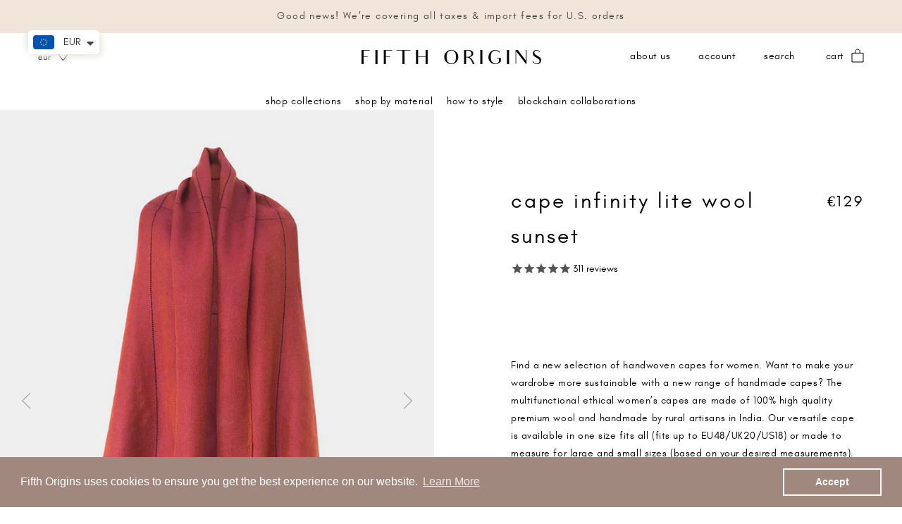

--- FILE ---
content_type: text/html; charset=utf-8
request_url: https://www.fifthorigins.com/products/cape-infinity-lite-sunset
body_size: 131103
content:
<!doctype html>
 
<html class="no-js" lang="en">
  <head>
   
<script>
    (function(h,o,t,j,a,r){
        h.hj=h.hj||function(){(h.hj.q=h.hj.q||[]).push(arguments)};
        h._hjSettings={hjid:2216296,hjsv:6};
        a=o.getElementsByTagName('head')[0];
        r=o.createElement('script');r.async=1;
        r.src=t+h._hjSettings.hjid+j+h._hjSettings.hjsv;
        a.appendChild(r);
    })(window,document,'https://static.hotjar.com/c/hotjar-','.js?sv=');
</script>
<!-- starapps_core_start -->
<!-- This code is automatically managed by StarApps Studio -->
<!-- Please contact support@starapps.studio for any help -->
<!-- File location: snippets/starapps-core.liquid -->

<script type="application/json" sa-language-info="true" data-no-instant="true">{"current_language":"en", "default_language":"en", "money_format":"\u003cspan class=money\u003e€{{amount_with_comma_separator}}\u003c\/span\u003e"}</script>

    
<script type="text/javascript" src="https://assets-cdn.starapps.studio/apps/vsk/fifthorigins/script-31554-1642694839.js?shop=fifthorigins.myshopify.com" async></script>


<!-- VSK_PRE_APP_HIDE_CODE -->

<!-- VSK_PRE_APP_HIDE_CODE_END -->
    
<!-- starapps_core_end -->

     <meta name="p:domain_verify" content="126c0ed74c8926c0862a1fe230a73312"/>
    <!-- Google Tag Manager -->
<script>(function(w,d,s,l,i){w[l]=w[l]||[];w[l].push({'gtm.start':
new Date().getTime(),event:'gtm.js'});var f=d.getElementsByTagName(s)[0],
j=d.createElement(s),dl=l!='dataLayer'?'&l='+l:'';j.async=true;j.src=
'https://www.googletagmanager.com/gtm.js?id='+i+dl;f.parentNode.insertBefore(j,f);
})(window,document,'script','dataLayer','GTM-N4NNWHG');</script>
<!-- End Google Tag Manager -->
<!-- "snippets/limespot.liquid" was not rendered, the associated app was uninstalled -->
<script>
window.KiwiSizing = window.KiwiSizing === undefined ? {} : window.KiwiSizing;
KiwiSizing.shop = "fifthorigins.myshopify.com";


KiwiSizing.data = {
  collections: "644244341077,151268556888,142736752728,262395527256,151269146712,659868647765,262395592792,111868870744,604141093205,659868483925",
  tags: "badge_color_gold,cape you,lite,spo-default,spo-disabled",
  product: "6906361675864",
  vendor: "Fifth Origins",
  type: "cape poncho",
  title: "cape infinity lite wool sunset",
  images: ["\/\/www.fifthorigins.com\/cdn\/shop\/products\/Long-wrap_2b15d31b-0f5b-442d-95b8-47b4805cd694.jpg?v=1644339490","\/\/www.fifthorigins.com\/cdn\/shop\/products\/Long-Front_177b7a29-57d7-4eeb-b04c-8b0d27714106.jpg?v=1644339490","\/\/www.fifthorigins.com\/cdn\/shop\/products\/Long-back_ab77f6c1-0766-4ff9-8f24-52409814c04a.jpg?v=1644339490","\/\/www.fifthorigins.com\/cdn\/shop\/products\/Sunset.jpg?v=1644339490","\/\/www.fifthorigins.com\/cdn\/shop\/products\/Short-front_ac16502d-9f7c-459e-8e2d-ac823bcff407.jpg?v=1644339490","\/\/www.fifthorigins.com\/cdn\/shop\/products\/Short-wrap_02aff9fc-1e83-413b-a124-b3379f1e6108.jpg?v=1644339490","\/\/www.fifthorigins.com\/cdn\/shop\/products\/Short-back_bab56ee4-68e4-4243-b83e-bd1c484cfe5d.jpg?v=1644339490"],
  options: [{"name":"Title","position":1,"values":["Default Title"]}],
  variants: [{"id":39761944707160,"title":"Default Title","option1":"Default Title","option2":null,"option3":null,"sku":"","requires_shipping":true,"taxable":true,"featured_image":null,"available":false,"name":"cape infinity lite wool sunset","public_title":null,"options":["Default Title"],"price":12900,"weight":0,"compare_at_price":null,"inventory_management":"shopify","barcode":"","requires_selling_plan":false,"selling_plan_allocations":[]}],
};

</script>
    
 
    <meta charset="utf-8">
    <meta http-equiv="X-UA-Compatible" content="IE=edge,chrome=1">
    <meta name="viewport" content="width=device-width, initial-scale=1.0, height=device-height, minimum-scale=1.0, user-scalable=0">
    <meta name="theme-color" content="">

    <title>
      cape infinity lite sunset – Fifth Origins
    </title><meta name="description" content="One Size, 100% Himalayan Wool &amp; Handmade. Inspired by the myriad colors of our all-time favourite fruit. Ready to Ship."><link rel="canonical" href="https://www.fifthorigins.com/products/cape-infinity-lite-sunset"><link rel="shortcut icon" href="//www.fifthorigins.com/cdn/shop/files/favicon-192_32x32.png?v=1614367914" type="image/png"><meta property="og:type" content="product">
  <meta property="og:title" content="cape infinity lite wool sunset"><meta property="og:image" content="http://www.fifthorigins.com/cdn/shop/products/Long-wrap_2b15d31b-0f5b-442d-95b8-47b4805cd694_grande.jpg?v=1644339490">
    <meta property="og:image:secure_url" content="https://www.fifthorigins.com/cdn/shop/products/Long-wrap_2b15d31b-0f5b-442d-95b8-47b4805cd694_grande.jpg?v=1644339490"><meta property="og:image" content="http://www.fifthorigins.com/cdn/shop/products/Long-Front_177b7a29-57d7-4eeb-b04c-8b0d27714106_grande.jpg?v=1644339490">
    <meta property="og:image:secure_url" content="https://www.fifthorigins.com/cdn/shop/products/Long-Front_177b7a29-57d7-4eeb-b04c-8b0d27714106_grande.jpg?v=1644339490"><meta property="og:image" content="http://www.fifthorigins.com/cdn/shop/products/Long-back_ab77f6c1-0766-4ff9-8f24-52409814c04a_grande.jpg?v=1644339490">
    <meta property="og:image:secure_url" content="https://www.fifthorigins.com/cdn/shop/products/Long-back_ab77f6c1-0766-4ff9-8f24-52409814c04a_grande.jpg?v=1644339490"><meta property="product:price:amount" content="129,00">
  <meta property="product:price:currency" content="EUR"><meta property="og:description" content="One Size, 100% Himalayan Wool &amp; Handmade. Inspired by the myriad colors of our all-time favourite fruit. Ready to Ship."><meta property="og:url" content="https://www.fifthorigins.com/products/cape-infinity-lite-sunset">
<meta property="og:site_name" content="Fifth Origins"><meta name="twitter:card" content="summary"><meta name="twitter:title" content="cape infinity lite wool sunset">
  <meta name="twitter:description" content="Transform Your Style: 10 Ways to Wear the Sustainable Cape Infinity Discover the ultimate in sustainable fashion with our Cape Infinity. Designed for versatility, this ethical cape can be styled in over 10 unique ways, ensuring your wardrobe stays fresh and fashionable every day. Whether you&#39;re aiming for a look that&#39;s long and flowy, short and chic, cozy and folded, or elegantly poncho-styled, Cape Infinity offers endless possibilities with just a flip and a swish. Perfect for evening outings, daily commutes, or comfortable lounging. Click here to explore styling tips for Cape Infinity. - HERE Embrace Sustainable Comfort with Ethically Sourced Himalayan Wool Never leave home without the Cape Infinity, meticulously handcrafted from premium, ethically sourced Himalayan wool. Its luxurious feel invites constant touch and wear, making it a piece your friends will envy. Experience the warmth and ethical luxury of">
  <meta name="twitter:image" content="https://www.fifthorigins.com/cdn/shop/products/Long-wrap_2b15d31b-0f5b-442d-95b8-47b4805cd694_600x600_crop_center.jpg?v=1644339490">

    
      <script>window.performance && window.performance.mark && window.performance.mark('shopify.content_for_header.start');</script><meta name="google-site-verification" content="nSqTi6VKVZ_ZYizDS19Ea97XGfa6Q6H2QbltWSqtVUI">
<meta id="shopify-digital-wallet" name="shopify-digital-wallet" content="/6557696088/digital_wallets/dialog">
<meta name="shopify-checkout-api-token" content="47d939cbf1bd1cf7ed05a59e7c491647">
<meta id="in-context-paypal-metadata" data-shop-id="6557696088" data-venmo-supported="false" data-environment="production" data-locale="en_US" data-paypal-v4="true" data-currency="EUR">
<link rel="alternate" hreflang="x-default" href="https://www.fifthorigins.com/products/cape-infinity-lite-sunset">
<link rel="alternate" hreflang="en-DE" href="https://fifthorigins.myshopify.com/products/cape-infinity-lite-sunset">
<link rel="alternate" hreflang="en-NL" href="https://www.fifthorigins.com/products/cape-infinity-lite-sunset">
<link rel="alternate" type="application/json+oembed" href="https://www.fifthorigins.com/products/cape-infinity-lite-sunset.oembed">
<script async="async" src="/checkouts/internal/preloads.js?locale=en-NL"></script>
<link rel="preconnect" href="https://shop.app" crossorigin="anonymous">
<script async="async" src="https://shop.app/checkouts/internal/preloads.js?locale=en-NL&shop_id=6557696088" crossorigin="anonymous"></script>
<script id="apple-pay-shop-capabilities" type="application/json">{"shopId":6557696088,"countryCode":"NL","currencyCode":"EUR","merchantCapabilities":["supports3DS"],"merchantId":"gid:\/\/shopify\/Shop\/6557696088","merchantName":"Fifth Origins","requiredBillingContactFields":["postalAddress","email","phone"],"requiredShippingContactFields":["postalAddress","email","phone"],"shippingType":"shipping","supportedNetworks":["visa","maestro","masterCard","amex"],"total":{"type":"pending","label":"Fifth Origins","amount":"1.00"},"shopifyPaymentsEnabled":true,"supportsSubscriptions":true}</script>
<script id="shopify-features" type="application/json">{"accessToken":"47d939cbf1bd1cf7ed05a59e7c491647","betas":["rich-media-storefront-analytics"],"domain":"www.fifthorigins.com","predictiveSearch":true,"shopId":6557696088,"locale":"en"}</script>
<script>var Shopify = Shopify || {};
Shopify.shop = "fifthorigins.myshopify.com";
Shopify.locale = "en";
Shopify.currency = {"active":"EUR","rate":"1.0"};
Shopify.country = "NL";
Shopify.theme = {"name":"fifthOrigins\/staging | Page 2.0","id":168925987157,"schema_name":"Prestige","schema_version":"4.3.0","theme_store_id":null,"role":"main"};
Shopify.theme.handle = "null";
Shopify.theme.style = {"id":null,"handle":null};
Shopify.cdnHost = "www.fifthorigins.com/cdn";
Shopify.routes = Shopify.routes || {};
Shopify.routes.root = "/";</script>
<script type="module">!function(o){(o.Shopify=o.Shopify||{}).modules=!0}(window);</script>
<script>!function(o){function n(){var o=[];function n(){o.push(Array.prototype.slice.apply(arguments))}return n.q=o,n}var t=o.Shopify=o.Shopify||{};t.loadFeatures=n(),t.autoloadFeatures=n()}(window);</script>
<script>
  window.ShopifyPay = window.ShopifyPay || {};
  window.ShopifyPay.apiHost = "shop.app\/pay";
  window.ShopifyPay.redirectState = null;
</script>
<script id="shop-js-analytics" type="application/json">{"pageType":"product"}</script>
<script defer="defer" async type="module" src="//www.fifthorigins.com/cdn/shopifycloud/shop-js/modules/v2/client.init-shop-cart-sync_BT-GjEfc.en.esm.js"></script>
<script defer="defer" async type="module" src="//www.fifthorigins.com/cdn/shopifycloud/shop-js/modules/v2/chunk.common_D58fp_Oc.esm.js"></script>
<script defer="defer" async type="module" src="//www.fifthorigins.com/cdn/shopifycloud/shop-js/modules/v2/chunk.modal_xMitdFEc.esm.js"></script>
<script type="module">
  await import("//www.fifthorigins.com/cdn/shopifycloud/shop-js/modules/v2/client.init-shop-cart-sync_BT-GjEfc.en.esm.js");
await import("//www.fifthorigins.com/cdn/shopifycloud/shop-js/modules/v2/chunk.common_D58fp_Oc.esm.js");
await import("//www.fifthorigins.com/cdn/shopifycloud/shop-js/modules/v2/chunk.modal_xMitdFEc.esm.js");

  window.Shopify.SignInWithShop?.initShopCartSync?.({"fedCMEnabled":true,"windoidEnabled":true});

</script>
<script>
  window.Shopify = window.Shopify || {};
  if (!window.Shopify.featureAssets) window.Shopify.featureAssets = {};
  window.Shopify.featureAssets['shop-js'] = {"shop-cart-sync":["modules/v2/client.shop-cart-sync_DZOKe7Ll.en.esm.js","modules/v2/chunk.common_D58fp_Oc.esm.js","modules/v2/chunk.modal_xMitdFEc.esm.js"],"init-fed-cm":["modules/v2/client.init-fed-cm_B6oLuCjv.en.esm.js","modules/v2/chunk.common_D58fp_Oc.esm.js","modules/v2/chunk.modal_xMitdFEc.esm.js"],"shop-cash-offers":["modules/v2/client.shop-cash-offers_D2sdYoxE.en.esm.js","modules/v2/chunk.common_D58fp_Oc.esm.js","modules/v2/chunk.modal_xMitdFEc.esm.js"],"shop-login-button":["modules/v2/client.shop-login-button_QeVjl5Y3.en.esm.js","modules/v2/chunk.common_D58fp_Oc.esm.js","modules/v2/chunk.modal_xMitdFEc.esm.js"],"pay-button":["modules/v2/client.pay-button_DXTOsIq6.en.esm.js","modules/v2/chunk.common_D58fp_Oc.esm.js","modules/v2/chunk.modal_xMitdFEc.esm.js"],"shop-button":["modules/v2/client.shop-button_DQZHx9pm.en.esm.js","modules/v2/chunk.common_D58fp_Oc.esm.js","modules/v2/chunk.modal_xMitdFEc.esm.js"],"avatar":["modules/v2/client.avatar_BTnouDA3.en.esm.js"],"init-windoid":["modules/v2/client.init-windoid_CR1B-cfM.en.esm.js","modules/v2/chunk.common_D58fp_Oc.esm.js","modules/v2/chunk.modal_xMitdFEc.esm.js"],"init-shop-for-new-customer-accounts":["modules/v2/client.init-shop-for-new-customer-accounts_C_vY_xzh.en.esm.js","modules/v2/client.shop-login-button_QeVjl5Y3.en.esm.js","modules/v2/chunk.common_D58fp_Oc.esm.js","modules/v2/chunk.modal_xMitdFEc.esm.js"],"init-shop-email-lookup-coordinator":["modules/v2/client.init-shop-email-lookup-coordinator_BI7n9ZSv.en.esm.js","modules/v2/chunk.common_D58fp_Oc.esm.js","modules/v2/chunk.modal_xMitdFEc.esm.js"],"init-shop-cart-sync":["modules/v2/client.init-shop-cart-sync_BT-GjEfc.en.esm.js","modules/v2/chunk.common_D58fp_Oc.esm.js","modules/v2/chunk.modal_xMitdFEc.esm.js"],"shop-toast-manager":["modules/v2/client.shop-toast-manager_DiYdP3xc.en.esm.js","modules/v2/chunk.common_D58fp_Oc.esm.js","modules/v2/chunk.modal_xMitdFEc.esm.js"],"init-customer-accounts":["modules/v2/client.init-customer-accounts_D9ZNqS-Q.en.esm.js","modules/v2/client.shop-login-button_QeVjl5Y3.en.esm.js","modules/v2/chunk.common_D58fp_Oc.esm.js","modules/v2/chunk.modal_xMitdFEc.esm.js"],"init-customer-accounts-sign-up":["modules/v2/client.init-customer-accounts-sign-up_iGw4briv.en.esm.js","modules/v2/client.shop-login-button_QeVjl5Y3.en.esm.js","modules/v2/chunk.common_D58fp_Oc.esm.js","modules/v2/chunk.modal_xMitdFEc.esm.js"],"shop-follow-button":["modules/v2/client.shop-follow-button_CqMgW2wH.en.esm.js","modules/v2/chunk.common_D58fp_Oc.esm.js","modules/v2/chunk.modal_xMitdFEc.esm.js"],"checkout-modal":["modules/v2/client.checkout-modal_xHeaAweL.en.esm.js","modules/v2/chunk.common_D58fp_Oc.esm.js","modules/v2/chunk.modal_xMitdFEc.esm.js"],"shop-login":["modules/v2/client.shop-login_D91U-Q7h.en.esm.js","modules/v2/chunk.common_D58fp_Oc.esm.js","modules/v2/chunk.modal_xMitdFEc.esm.js"],"lead-capture":["modules/v2/client.lead-capture_BJmE1dJe.en.esm.js","modules/v2/chunk.common_D58fp_Oc.esm.js","modules/v2/chunk.modal_xMitdFEc.esm.js"],"payment-terms":["modules/v2/client.payment-terms_Ci9AEqFq.en.esm.js","modules/v2/chunk.common_D58fp_Oc.esm.js","modules/v2/chunk.modal_xMitdFEc.esm.js"]};
</script>
<script>(function() {
  var isLoaded = false;
  function asyncLoad() {
    if (isLoaded) return;
    isLoaded = true;
    var urls = ["https:\/\/static.klaviyo.com\/onsite\/js\/klaviyo.js?company_id=Pgwsby\u0026shop=fifthorigins.myshopify.com","https:\/\/static.klaviyo.com\/onsite\/js\/klaviyo.js?company_id=HALmyi\u0026shop=fifthorigins.myshopify.com","https:\/\/cdn.reamaze.com\/assets\/reamaze-loader.js?shop=fifthorigins.myshopify.com","https:\/\/contactform.hulkapps.com\/skeletopapp.js?shop=fifthorigins.myshopify.com","https:\/\/s3-us-west-2.amazonaws.com\/da-restock\/da-restock.js?shop=fifthorigins.myshopify.com","https:\/\/static.klaviyo.com\/onsite\/js\/klaviyo.js?company_id=Jxq46K\u0026shop=fifthorigins.myshopify.com","https:\/\/maps.develic.com\/packs\/front.js?shop=fifthorigins.myshopify.com","https:\/\/app.kiwisizing.com\/web\/js\/dist\/kiwiSizing\/plugin\/SizingPlugin.prod.js?v=330\u0026shop=fifthorigins.myshopify.com","https:\/\/dr4qe3ddw9y32.cloudfront.net\/awin-shopify-integration-code.js?aid=23844\u0026v=shopifyApp_2.0.5\u0026ts=1624608703819\u0026shop=fifthorigins.myshopify.com","https:\/\/cdn.one.store\/javascript\/dist\/1.0\/jcr-widget.js?account_id=shopify:fifthorigins.myshopify.com\u0026shop=fifthorigins.myshopify.com","https:\/\/ecommplugins-scripts.trustpilot.com\/v2.1\/js\/header.min.js?settings=eyJrZXkiOiJVd3FUVEtGN3JEWFREdDhvIiwicyI6InNrdSJ9\u0026shop=fifthorigins.myshopify.com","https:\/\/ecommplugins-trustboxsettings.trustpilot.com\/fifthorigins.myshopify.com.js?settings=1643751846532\u0026shop=fifthorigins.myshopify.com","https:\/\/widget.gotolstoy.com\/widget\/widget.js?app-key=86c0df2b-4094-4297-94ae-aefe6d9bc01a\u0026shop=fifthorigins.myshopify.com","https:\/\/cdn.shopify.com\/s\/files\/1\/0457\/2220\/6365\/files\/pushdaddy_v56_test.js?shop=fifthorigins.myshopify.com","https:\/\/cdn.shopify.com\/s\/files\/1\/0065\/5769\/6088\/t\/65\/assets\/booster_eu_cookie_6557696088.js?v=1660138005\u0026shop=fifthorigins.myshopify.com","https:\/\/cdn.shopify.com\/s\/files\/1\/0033\/3538\/9233\/files\/pushdaddy_a3.js?shop=fifthorigins.myshopify.com","https:\/\/cdn.shopify.com\/s\/files\/1\/0033\/3538\/9233\/files\/pushdaddy_a7_livechat1_new2.js?v=1707659950\u0026shop=fifthorigins.myshopify.com"];
    for (var i = 0; i < urls.length; i++) {
      var s = document.createElement('script');
      s.type = 'text/javascript';
      s.async = true;
      s.src = urls[i];
      var x = document.getElementsByTagName('script')[0];
      x.parentNode.insertBefore(s, x);
    }
  };
  if(window.attachEvent) {
    window.attachEvent('onload', asyncLoad);
  } else {
    window.addEventListener('load', asyncLoad, false);
  }
})();</script>
<script id="__st">var __st={"a":6557696088,"offset":3600,"reqid":"23e614c0-c482-4768-a028-4480fa8ae881-1769407118","pageurl":"www.fifthorigins.com\/products\/cape-infinity-lite-sunset","u":"900794ecfe70","p":"product","rtyp":"product","rid":6906361675864};</script>
<script>window.ShopifyPaypalV4VisibilityTracking = true;</script>
<script id="captcha-bootstrap">!function(){'use strict';const t='contact',e='account',n='new_comment',o=[[t,t],['blogs',n],['comments',n],[t,'customer']],c=[[e,'customer_login'],[e,'guest_login'],[e,'recover_customer_password'],[e,'create_customer']],r=t=>t.map((([t,e])=>`form[action*='/${t}']:not([data-nocaptcha='true']) input[name='form_type'][value='${e}']`)).join(','),a=t=>()=>t?[...document.querySelectorAll(t)].map((t=>t.form)):[];function s(){const t=[...o],e=r(t);return a(e)}const i='password',u='form_key',d=['recaptcha-v3-token','g-recaptcha-response','h-captcha-response',i],f=()=>{try{return window.sessionStorage}catch{return}},m='__shopify_v',_=t=>t.elements[u];function p(t,e,n=!1){try{const o=window.sessionStorage,c=JSON.parse(o.getItem(e)),{data:r}=function(t){const{data:e,action:n}=t;return t[m]||n?{data:e,action:n}:{data:t,action:n}}(c);for(const[e,n]of Object.entries(r))t.elements[e]&&(t.elements[e].value=n);n&&o.removeItem(e)}catch(o){console.error('form repopulation failed',{error:o})}}const l='form_type',E='cptcha';function T(t){t.dataset[E]=!0}const w=window,h=w.document,L='Shopify',v='ce_forms',y='captcha';let A=!1;((t,e)=>{const n=(g='f06e6c50-85a8-45c8-87d0-21a2b65856fe',I='https://cdn.shopify.com/shopifycloud/storefront-forms-hcaptcha/ce_storefront_forms_captcha_hcaptcha.v1.5.2.iife.js',D={infoText:'Protected by hCaptcha',privacyText:'Privacy',termsText:'Terms'},(t,e,n)=>{const o=w[L][v],c=o.bindForm;if(c)return c(t,g,e,D).then(n);var r;o.q.push([[t,g,e,D],n]),r=I,A||(h.body.append(Object.assign(h.createElement('script'),{id:'captcha-provider',async:!0,src:r})),A=!0)});var g,I,D;w[L]=w[L]||{},w[L][v]=w[L][v]||{},w[L][v].q=[],w[L][y]=w[L][y]||{},w[L][y].protect=function(t,e){n(t,void 0,e),T(t)},Object.freeze(w[L][y]),function(t,e,n,w,h,L){const[v,y,A,g]=function(t,e,n){const i=e?o:[],u=t?c:[],d=[...i,...u],f=r(d),m=r(i),_=r(d.filter((([t,e])=>n.includes(e))));return[a(f),a(m),a(_),s()]}(w,h,L),I=t=>{const e=t.target;return e instanceof HTMLFormElement?e:e&&e.form},D=t=>v().includes(t);t.addEventListener('submit',(t=>{const e=I(t);if(!e)return;const n=D(e)&&!e.dataset.hcaptchaBound&&!e.dataset.recaptchaBound,o=_(e),c=g().includes(e)&&(!o||!o.value);(n||c)&&t.preventDefault(),c&&!n&&(function(t){try{if(!f())return;!function(t){const e=f();if(!e)return;const n=_(t);if(!n)return;const o=n.value;o&&e.removeItem(o)}(t);const e=Array.from(Array(32),(()=>Math.random().toString(36)[2])).join('');!function(t,e){_(t)||t.append(Object.assign(document.createElement('input'),{type:'hidden',name:u})),t.elements[u].value=e}(t,e),function(t,e){const n=f();if(!n)return;const o=[...t.querySelectorAll(`input[type='${i}']`)].map((({name:t})=>t)),c=[...d,...o],r={};for(const[a,s]of new FormData(t).entries())c.includes(a)||(r[a]=s);n.setItem(e,JSON.stringify({[m]:1,action:t.action,data:r}))}(t,e)}catch(e){console.error('failed to persist form',e)}}(e),e.submit())}));const S=(t,e)=>{t&&!t.dataset[E]&&(n(t,e.some((e=>e===t))),T(t))};for(const o of['focusin','change'])t.addEventListener(o,(t=>{const e=I(t);D(e)&&S(e,y())}));const B=e.get('form_key'),M=e.get(l),P=B&&M;t.addEventListener('DOMContentLoaded',(()=>{const t=y();if(P)for(const e of t)e.elements[l].value===M&&p(e,B);[...new Set([...A(),...v().filter((t=>'true'===t.dataset.shopifyCaptcha))])].forEach((e=>S(e,t)))}))}(h,new URLSearchParams(w.location.search),n,t,e,['guest_login'])})(!0,!0)}();</script>
<script integrity="sha256-4kQ18oKyAcykRKYeNunJcIwy7WH5gtpwJnB7kiuLZ1E=" data-source-attribution="shopify.loadfeatures" defer="defer" src="//www.fifthorigins.com/cdn/shopifycloud/storefront/assets/storefront/load_feature-a0a9edcb.js" crossorigin="anonymous"></script>
<script crossorigin="anonymous" defer="defer" src="//www.fifthorigins.com/cdn/shopifycloud/storefront/assets/shopify_pay/storefront-65b4c6d7.js?v=20250812"></script>
<script data-source-attribution="shopify.dynamic_checkout.dynamic.init">var Shopify=Shopify||{};Shopify.PaymentButton=Shopify.PaymentButton||{isStorefrontPortableWallets:!0,init:function(){window.Shopify.PaymentButton.init=function(){};var t=document.createElement("script");t.src="https://www.fifthorigins.com/cdn/shopifycloud/portable-wallets/latest/portable-wallets.en.js",t.type="module",document.head.appendChild(t)}};
</script>
<script data-source-attribution="shopify.dynamic_checkout.buyer_consent">
  function portableWalletsHideBuyerConsent(e){var t=document.getElementById("shopify-buyer-consent"),n=document.getElementById("shopify-subscription-policy-button");t&&n&&(t.classList.add("hidden"),t.setAttribute("aria-hidden","true"),n.removeEventListener("click",e))}function portableWalletsShowBuyerConsent(e){var t=document.getElementById("shopify-buyer-consent"),n=document.getElementById("shopify-subscription-policy-button");t&&n&&(t.classList.remove("hidden"),t.removeAttribute("aria-hidden"),n.addEventListener("click",e))}window.Shopify?.PaymentButton&&(window.Shopify.PaymentButton.hideBuyerConsent=portableWalletsHideBuyerConsent,window.Shopify.PaymentButton.showBuyerConsent=portableWalletsShowBuyerConsent);
</script>
<script data-source-attribution="shopify.dynamic_checkout.cart.bootstrap">document.addEventListener("DOMContentLoaded",(function(){function t(){return document.querySelector("shopify-accelerated-checkout-cart, shopify-accelerated-checkout")}if(t())Shopify.PaymentButton.init();else{new MutationObserver((function(e,n){t()&&(Shopify.PaymentButton.init(),n.disconnect())})).observe(document.body,{childList:!0,subtree:!0})}}));
</script>
<link id="shopify-accelerated-checkout-styles" rel="stylesheet" media="screen" href="https://www.fifthorigins.com/cdn/shopifycloud/portable-wallets/latest/accelerated-checkout-backwards-compat.css" crossorigin="anonymous">
<style id="shopify-accelerated-checkout-cart">
        #shopify-buyer-consent {
  margin-top: 1em;
  display: inline-block;
  width: 100%;
}

#shopify-buyer-consent.hidden {
  display: none;
}

#shopify-subscription-policy-button {
  background: none;
  border: none;
  padding: 0;
  text-decoration: underline;
  font-size: inherit;
  cursor: pointer;
}

#shopify-subscription-policy-button::before {
  box-shadow: none;
}

      </style>

<script>window.performance && window.performance.mark && window.performance.mark('shopify.content_for_header.end');</script>

<script>window.BOLD = window.BOLD || {};
    window.BOLD.common = window.BOLD.common || {};
    window.BOLD.common.Shopify = window.BOLD.common.Shopify || {};
    window.BOLD.common.Shopify.shop = {
      domain: 'www.fifthorigins.com',
      permanent_domain: 'fifthorigins.myshopify.com',
      url: 'https://www.fifthorigins.com',
      secure_url: 'https://www.fifthorigins.com',
      money_format: "\u003cspan class=money\u003e€{{amount_with_comma_separator}}\u003c\/span\u003e",
      currency: "EUR"
    };
    window.BOLD.common.Shopify.customer = {
      id: null,
      tags: null,
    };
    window.BOLD.common.Shopify.cart = {"note":null,"attributes":{},"original_total_price":0,"total_price":0,"total_discount":0,"total_weight":0.0,"item_count":0,"items":[],"requires_shipping":false,"currency":"EUR","items_subtotal_price":0,"cart_level_discount_applications":[],"checkout_charge_amount":0};
    window.BOLD.common.template = 'product';window.BOLD.common.Shopify.formatMoney = function(money, format) {
        function n(t, e) {
            return "undefined" == typeof t ? e : t
        }
        function r(t, e, r, i) {
            if (e = n(e, 2),
                r = n(r, ","),
                i = n(i, "."),
            isNaN(t) || null == t)
                return 0;
            t = (t / 100).toFixed(e);
            var o = t.split(".")
                , a = o[0].replace(/(\d)(?=(\d\d\d)+(?!\d))/g, "$1" + r)
                , s = o[1] ? i + o[1] : "";
            return a + s
        }
        "string" == typeof money && (money = money.replace(".", ""));
        var i = ""
            , o = /\{\{\s*(\w+)\s*\}\}/
            , a = format || window.BOLD.common.Shopify.shop.money_format || window.Shopify.money_format || "$ {{ amount }}";
        switch (a.match(o)[1]) {
            case "amount":
                i = r(money, 2, ",", ".");
                break;
            case "amount_no_decimals":
                i = r(money, 0, ",", ".");
                break;
            case "amount_with_comma_separator":
                i = r(money, 2, ".", ",");
                break;
            case "amount_no_decimals_with_comma_separator":
                i = r(money, 0, ".", ",");
                break;
            case "amount_with_space_separator":
                i = r(money, 2, " ", ",");
                break;
            case "amount_no_decimals_with_space_separator":
                i = r(money, 0, " ", ",");
                break;
            case "amount_with_apostrophe_separator":
                i = r(money, 2, "'", ".");
                break;
        }
        return a.replace(o, i);
    };
    window.BOLD.common.Shopify.saveProduct = function (handle, product) {
      if (typeof handle === 'string' && typeof window.BOLD.common.Shopify.products[handle] === 'undefined') {
        if (typeof product === 'number') {
          window.BOLD.common.Shopify.handles[product] = handle;
          product = { id: product };
        }
        window.BOLD.common.Shopify.products[handle] = product;
      }
    };
    window.BOLD.common.Shopify.saveVariant = function (variant_id, variant) {
      if (typeof variant_id === 'number' && typeof window.BOLD.common.Shopify.variants[variant_id] === 'undefined') {
        window.BOLD.common.Shopify.variants[variant_id] = variant;
      }
    };window.BOLD.common.Shopify.products = window.BOLD.common.Shopify.products || {};
    window.BOLD.common.Shopify.variants = window.BOLD.common.Shopify.variants || {};
    window.BOLD.common.Shopify.handles = window.BOLD.common.Shopify.handles || {};window.BOLD.common.Shopify.saveProduct("cape-infinity-lite-sunset", 6906361675864);window.BOLD.common.Shopify.saveVariant(39761944707160, { product_id: 6906361675864, product_handle: "cape-infinity-lite-sunset", price: 12900, group_id: '', csp_metafield: {}});window.BOLD.apps_installed = {"Product Upsell":3} || {};window.BOLD.common.Shopify.metafields = window.BOLD.common.Shopify.metafields || {};window.BOLD.common.Shopify.metafields["bold_rp"] = {};window.BOLD.common.Shopify.metafields["bold_csp_defaults"] = {};window.BOLD.common.cacheParams = window.BOLD.common.cacheParams || {};
</script><link href="//www.fifthorigins.com/cdn/shop/t/71/assets/bold-upsell.css?v=51915886505602322711718188424" rel="stylesheet" type="text/css" media="all" />
<link href="//www.fifthorigins.com/cdn/shop/t/71/assets/bold-upsell-custom.css?v=150135899998303055901718188424" rel="stylesheet" type="text/css" media="all" /><script type="text/javascript">window.moneyFormat = "<span class=money>€{{amount_with_comma_separator}}</span>";
  window.shopCurrency = "EUR";
  window.assetsUrl = '//www.fifthorigins.com/cdn/shop/t/71/assets/';
</script>
<script>
  window.globoRelatedProductsConfig = {
    apiUrl: "https://related-products.globosoftware.net/v2/public/api",
    alternateApiUrl: "https://related-products.globosoftware.net/v2/public",
    shop: "fifthorigins.myshopify.com",
    shopNumber: 29420,
    domain: "www.fifthorigins.com",
    customer:null,
    urls: {
      search: "\/search",
      collection: "\/collections",
    },
    page: 'product',
    translation: {"add_to_cart":"Add to cart","added_to_cart":"Added to cart","add_selected_to_cart":"Add selected to cart","added_selected_to_cart":"Added selected to cart","sale":"Sale","total_price":"Total price:","this_item":"This item:","sold_out":"Sold out"},
    settings: {"redirect":true,"new_tab":true,"image_ratio":"400:500","visible_tags":null,"hidden_tags":null,"exclude_tags":null,"carousel_autoplay":false,"carousel_loop":true,"carousel_items":5,"sold_out":false,"discount":{"enable":false,"condition":"any","type":"percentage","value":10}},
    manualRecommendations: {},
    boughtTogetherIds: {},
    trendingProducts: [3877777571928,4824181473368],
    productBoughtTogether: {"type":"product_bought_together","enable":false,"title":{"text":"Frequently Bought Together","color":"#212121","fontSize":"25","align":"left"},"subtitle":{"text":null,"color":"#212121","fontSize":"18"},"limit":10,"maxWidth":1170,"conditions":[{"id":"bought_together","status":1},{"id":"manual","status":1},{"id":"vendor","type":"same","status":1},{"id":"type","type":"same","status":1},{"id":"collection","type":"same","status":1},{"id":"tags","type":"same","status":1},{"id":"global","status":1}],"template":{"id":"2","elements":["price","addToCartBtn","variantSelector","saleLabel"],"productTitle":{"fontSize":"15","color":"#212121"},"productPrice":{"fontSize":"14","color":"#212121"},"productOldPrice":{"fontSize":16,"color":"#919191"},"button":{"fontSize":"14","color":"#ffffff","backgroundColor":"#212121"},"saleLabel":{"color":"#fff","backgroundColor":"#c00000"},"this_item":true,"selected":true},"random":false,"discount":true},
    productRelated: {"type":"product_related","enable":false,"title":{"text":"Related products","color":"#212121","fontSize":"25","align":"center"},"subtitle":{"text":null,"color":"#212121","fontSize":"18"},"limit":10,"maxWidth":1170,"conditions":[{"id":"manual","status":0},{"id":"bought_together","status":0},{"id":"vendor","type":"same","status":1},{"id":"type","type":"same","status":1},{"id":"collection","type":"same","status":1},{"id":"tags","type":"same","status":1},{"id":"global","status":1}],"template":{"id":"1","elements":["price","addToCartBtn","variantSelector","saleLabel"],"productTitle":{"fontSize":"15","color":"#212121"},"productPrice":{"fontSize":"14","color":"#212121"},"productOldPrice":{"fontSize":16,"color":"#919191"},"button":{"fontSize":"14","color":"#ffffff","backgroundColor":"#212121"},"saleLabel":{"color":"#fff","backgroundColor":"#c00000"},"this_item":false,"selected":false},"random":false,"discount":false},
    cart: {"type":"cart","enable":true,"title":{"text":"What else do you need?","color":"#212121","fontSize":"20","align":"left"},"subtitle":{"text":"","color":"#212121","fontSize":"18"},"limit":10,"maxWidth":1170,"conditions":[{"id":"manual","status":1},{"id":"bought_together","status":1},{"id":"tags","type":"same","status":1},{"id":"global","status":1}],"template":{"id":"3","elements":["price","addToCartBtn","variantSelector","saleLabel"],"productTitle":{"fontSize":"14","color":"#212121"},"productPrice":{"fontSize":"14","color":"#212121"},"productOldPrice":{"fontSize":16,"color":"#919191"},"button":{"fontSize":"15","color":"#ffffff","backgroundColor":"#212121"},"saleLabel":{"color":"#fff","backgroundColor":"#c00000"},"this_item":true,"selected":true},"random":false,"discount":false},
    basis_collection_handle: 'all',
    widgets: [{"id":1671,"title":{"text":"most loved products","color":"#000000","fontSize":"20","align":"center"},"subtitle":{"text":null,"color":"#000000","fontSize":18},"when":null,"conditions":{"type":"best_selling"},"template":{"id":"1","elements":["price"],"productTitle":{"fontSize":"13","color":"#111111"},"productPrice":{"fontSize":"14","color":"#080808"},"productOldPrice":{"fontSize":16,"color":"#989898"},"button":{"fontSize":"12","color":"#949090","backgroundColor":"#ffffff"},"saleLabel":{"color":"#fff","backgroundColor":"#c00000"},"selected":true,"this_item":true},"positions":["index_bottom"],"maxWidth":1170,"limit":4,"random":0,"discount":0,"sort":0,"enable":1,"type":"widget"}],
    view_name: 'globo.alsobought',
    cart_properties_name: '_bundle',
    discounted_ids: [],
    discount_min_amount: 0,data: {
      ids: ["6906361675864"],
      vendors: ["Fifth Origins"],
      types: ["cape poncho"],
      tags: ["badge_color_gold","cape you","lite","spo-default","spo-disabled"],
      collections: []
    },product: {
        id: "6906361675864",
        title: "cape infinity lite wool sunset",
        handle: "cape-infinity-lite-sunset",
        price: 12900,
        compare_at_price: null,
        images: ["//www.fifthorigins.com/cdn/shop/products/Long-wrap_2b15d31b-0f5b-442d-95b8-47b4805cd694.jpg?v=1644339490"],
        variants: [{"id":39761944707160,"title":"Default Title","option1":"Default Title","option2":null,"option3":null,"sku":"","requires_shipping":true,"taxable":true,"featured_image":null,"available":false,"name":"cape infinity lite wool sunset","public_title":null,"options":["Default Title"],"price":12900,"weight":0,"compare_at_price":null,"inventory_management":"shopify","barcode":"","requires_selling_plan":false,"selling_plan_allocations":[]}],
        available: false,
        vendor: "Fifth Origins",
        product_type: "cape poncho",
        tags: ["badge_color_gold","cape you","lite","spo-default","spo-disabled"]
      },no_image_url: "https://cdn.shopify.com/s/images/admin/no-image-large.gif"
  };
</script>
<script>globoRelatedProductsConfig.data.collections = globoRelatedProductsConfig.data.collections.concat(["100-wool","all-capes","landing-page","all-products-1","cape-infinity-lite","cape-infinity-wool","gifting","frontpage","capes-and-jackets","new-cape-infinity"]);globoRelatedProductsConfig.boughtTogetherIds[6906361675864] =["4177120493656","4869209718872","4185516376152"];
</script>
<script defer src="//www.fifthorigins.com/cdn/shop/t/71/assets/globo.alsobought.data.js?v=53095392056843160251718188424" type="text/javascript"></script>
<script defer src="//www.fifthorigins.com/cdn/shop/t/71/assets/globo.alsobought.js?v=12878131845785172081718188424" type="text/javascript"></script>
<link rel="preload stylesheet" href="//www.fifthorigins.com/cdn/shop/t/71/assets/globo.alsobought.css?v=13711878749779716741718188424" as="style">

    
<link rel="stylesheet" href="//www.fifthorigins.com/cdn/shop/t/71/assets/theme.scss.css?v=30743482250478638631762011018"><link rel="stylesheet" href="//www.fifthorigins.com/cdn/shop/t/71/assets/dev.scss.css?v=113701595611481952941718188424">
    <link href="//www.fifthorigins.com/cdn/shop/t/71/assets/styles.css?v=24740604611428200921718188424" rel="stylesheet" type="text/css" media="all" />
    <script>
      // This allows to expose several variables to the global scope, to be used in scripts
      window.theme = {
        template: "product",
        shopCurrency: "EUR",
        moneyFormat: "\u003cspan class=money\u003e€{{amount_with_comma_separator}}\u003c\/span\u003e",
        moneyWithCurrencyFormat: "\u003cspan class=money\u003e€{{amount_with_comma_separator}} EUR\u003c\/span\u003e",
        useNativeMultiCurrency: true,
        currencyConversionEnabled: false,
        currencyConversionMoneyFormat: "money_format",
        currencyConversionRoundAmounts: true,
        productImageSize: "natural",
        searchMode: "product,article",
        showPageTransition: false,
        showElementStaggering: false,
        showImageZooming: true
      };

      window.languages = {
        cartAddNote: "",
        cartEditNote: "",
        productImageLoadingError: "This image could not be loaded. Please try to reload the page.",
        productFormAddToCart: "Add to bag",
        productFormUnavailable: "Unavailable",
        productFormSoldOut: "Sold Out",
        shippingEstimatorOneResult: "1 option available:",
        shippingEstimatorMoreResults: "{{count}} options available:",
        shippingEstimatorNoResults: "No shipping could be found"
      };

      window.lazySizesConfig = {
        loadHidden: false,
        hFac: 0.5,
        expFactor: 2,
        ricTimeout: 150,
        lazyClass: 'Image--lazyLoad',
        loadingClass: 'Image--lazyLoading',
        loadedClass: 'Image--lazyLoaded'
      };

      document.documentElement.className = document.documentElement.className.replace('no-js', 'js');
      document.documentElement.style.setProperty('--window-height', window.innerHeight + 'px');

      // We do a quick detection of some features (we could use Modernizr but for so little...)
      (function() {
        document.documentElement.className += ((window.CSS && window.CSS.supports('(position: sticky) or (position: -webkit-sticky)')) ? ' supports-sticky' : ' no-supports-sticky');
        document.documentElement.className += (window.matchMedia('(-moz-touch-enabled: 1), (hover: none)')).matches ? ' no-supports-hover' : ' supports-hover';
      }());

      // This code is done to force reload the page when the back button is hit (which allows to fix stale data on cart, for instance)
      if (performance.navigation.type === 2) {
        location.reload(true);
      }
    </script><script src="https://code.jquery.com/jquery-3.5.1.min.js"></script>
<script src="//www.fifthorigins.com/cdn/shop/t/71/assets/all_scripts.js?v=66436372720755774261718188424" defer></script>
    
    <script src="https://unpkg.com/flickity@2/dist/flickity.pkgd.min.js"></script>
    <link rel="stylesheet" href="https://unpkg.com/flickity@2/dist/flickity.min.css">

    
  <script type="application/ld+json">
  {
    "@context": "http://schema.org",
    "@type": "Product",
    "offers": {
      "@type": "Offer",
      "availability":"https://schema.org/OutOfStock",
      "price": "129,00",
      "priceCurrency": "EUR",
      "url": "https://www.fifthorigins.com/products/cape-infinity-lite-sunset"
    },"aggregateRating": {
                "@type": "AggregateRating",
                "ratingValue": 4.93,
                "reviewCount": 288
            },"brand": "Fifth Origins",
    "name": "cape infinity lite wool sunset",
    "description": "Transform Your Style: 10 Ways to Wear the Sustainable Cape Infinity\nDiscover the ultimate in sustainable fashion with our Cape Infinity. Designed for versatility, this ethical cape can be styled in over 10 unique ways, ensuring your wardrobe stays fresh and fashionable every day. Whether you're aiming for a look that's long and flowy, short and chic, cozy and folded, or elegantly poncho-styled, Cape Infinity offers endless possibilities with just a flip and a swish. Perfect for evening outings, daily commutes, or comfortable lounging. Click here to explore styling tips for Cape Infinity. - HERE\nEmbrace Sustainable Comfort with Ethically Sourced Himalayan Wool\nNever leave home without the Cape Infinity, meticulously handcrafted from premium, ethically sourced Himalayan wool. Its luxurious feel invites constant touch and wear, making it a piece your friends will envy. Experience the warmth and ethical luxury of our best sustainable capes, crafted for comfort and style.\nInclusive Design: Cape Infinity Fits All\nCape Infinity is thoughtfully crafted to embrace diverse body types, ensuring everyone can wear this piece of art. Suitable for sizes up to EU48\/UK20\/US18, our size chart helps ensure a perfect fit. Interested in a customized Cape Infinity Lite? We offer personalization services at no extra cost. Contact us at support@fifthorigins.com to elevate your everyday style. \nCraftsmanship Meets Ethical Fashion\nEach Cape Infinity is a unique testament to ethical fashion, brought to life by the skilled hands of 15 rural artisans using organic wool. Born from a fusion of artisan heritage and ethical practices in our Amsterdam studio, this cape is not just a garment—it's a statement of comfort, pride, and sustainability. Read what our customers have to say - HERE\nColor Information\nThis Cape has a base of rust and has purple in the weft to give it a final look of color of Sunset. Explore all colorways HERE",
    "category": "cape poncho",
    "url": "https://www.fifthorigins.com/products/cape-infinity-lite-sunset",
    "image": {
      "@type": "ImageObject",
      "url": "https://www.fifthorigins.com/cdn/shop/products/Long-wrap_2b15d31b-0f5b-442d-95b8-47b4805cd694_1024x1024.jpg?v=1644339490",
      "image": "https://www.fifthorigins.com/cdn/shop/products/Long-wrap_2b15d31b-0f5b-442d-95b8-47b4805cd694_1024x1024.jpg?v=1644339490",
      "name": "cape infinity lite wool sunset",
      "width": 1024,
      "height": 1024
    }
  }
  </script>

    
    <!-- Global site tag (gtag.js) - Google Ads: 629242643 -->
    <script async src="https://www.googletagmanager.com/gtag/js?id=AW-629242643"></script>
    <script>
      window.dataLayer = window.dataLayer || [];
      function gtag(){dataLayer.push(arguments);}
      gtag('js', new Date());

      gtag('config', 'AW-629242643');
    </script>

















<div class="evm-wiser-popup-mainsection"></div>	
  <!-- "snippets/shogun-head.liquid" was not rendered, the associated app was uninstalled -->
<link rel="dns-prefetch" href="https://cdn.secomapp.com/">
<link rel="dns-prefetch" href="https://ajax.googleapis.com/">
<link rel="dns-prefetch" href="https://cdnjs.cloudflare.com/">
<link rel="preload" as="stylesheet" href="//www.fifthorigins.com/cdn/shop/t/71/assets/sca-pp.css?v=178374312540912810101718188424">

<link rel="stylesheet" href="//www.fifthorigins.com/cdn/shop/t/71/assets/sca-pp.css?v=178374312540912810101718188424">
 <script>
  
  SCAPPShop = {};
    
  </script> 

<script>
window.mlvedaShopCurrency = "EUR";
window.shopCurrency = "EUR";
window.supported_currencies = "EUR CHF DKK GBP USD INR";
</script>

 <script src="https://cdnjs.cloudflare.com/ajax/libs/waypoints/4.0.1/jquery.waypoints.min.js"></script>
 <script src="https://cdnjs.cloudflare.com/ajax/libs/counterup2/2.0.2/index.js"></script>

<!-- GSSTART Coming Soon code start. Do not change -->
<script type="text/javascript"> gsProductByVariant = {};  gsProductByVariant[39761944707160] =  0 ;   gsProductCSID = "6906361675864"; gsDefaultV = "39761944707160"; </script><script  type="text/javascript" src="https://gravity-software.com/js/shopify/pac_shop32921.js?v=111ed3f44e5f1c58217cbecdf3ed8eca"></script>
<!-- Coming Soon code end. Do not change GSEND -->

    
    <script src="//www.fifthorigins.com/cdn/shop/t/71/assets/cart-tracking.js?v=126159246587117523831763128263"></script>
    <!-- BEGIN app block: shopify://apps/smart-filter-search/blocks/app-embed/5cc1944c-3014-4a2a-af40-7d65abc0ef73 --><link href="https://cdn.shopify.com/extensions/019bf86e-ae37-75e9-a89e-f45b739e71d8/smart-product-filters-659/assets/globo.filter.min.js" as="script" rel="preload">
<link rel="preconnect" href="https://filter-eu8.globo.io" crossorigin>
<link rel="dns-prefetch" href="https://filter-eu8.globo.io"><link rel="stylesheet" href="https://cdn.shopify.com/extensions/019bf86e-ae37-75e9-a89e-f45b739e71d8/smart-product-filters-659/assets/globo.search.css" media="print" onload="this.media='all'">

<meta id="search_terms_value" content="" />
<!-- BEGIN app snippet: global.variables --><script>
  window.shopCurrency = "EUR";
  window.shopCountry = "NL";
  window.shopLanguageCode = "en";

  window.currentCurrency = "EUR";
  window.currentCountry = "NL";
  window.currentLanguageCode = "en";

  window.shopCustomer = false

  window.useCustomTreeTemplate = false;
  window.useCustomProductTemplate = false;

  window.GloboFilterRequestOrigin = "https://www.fifthorigins.com";
  window.GloboFilterShopifyDomain = "fifthorigins.myshopify.com";
  window.GloboFilterSFAT = "";
  window.GloboFilterSFApiVersion = "2025-07";
  window.GloboFilterProxyPath = "/apps/globofilters";
  window.GloboFilterRootUrl = "";
  window.GloboFilterTranslation = {"search":{"suggestions":"Suggestions","collections":"Collections","articles":"Blog Posts","pages":"Pages","product":"Product","products":"Products","view_all":"Search for","view_all_products":"View all products","not_found":"Sorry, nothing found for","product_not_found":"No products were found","no_result_keywords_suggestions_title":"Popular searches","no_result_products_suggestions_title":"However, You may like","zero_character_keywords_suggestions_title":"Suggestions","zero_character_popular_searches_title":"Popular searches","zero_character_products_suggestions_title":"Trending products"},"form":{"heading":"Search products","select":"-- Select --","search":"Search","submit":"Search","clear":"Clear"},"filter":{"filter_by":"Filter By","clear_all":"Clear All","view":"View","clear":"Clear","in_stock":"In Stock","out_of_stock":"Out of Stock","ready_to_ship":"Ready to ship","search":"Search options","choose_values":"Choose values"},"sort":{"sort_by":"Sort By","manually":"Featured","availability_in_stock_first":"Availability","relevance":"Relevance","best_selling":"Best Selling","alphabetically_a_z":"Alphabetically, A-Z","alphabetically_z_a":"Alphabetically, Z-A","price_low_to_high":"Price, low to high","price_high_to_low":"Price, high to low","date_new_to_old":"Date, new to old","date_old_to_new":"Date, old to new","inventory_low_to_high":"Inventory, low to high","inventory_high_to_low":"Inventory, high to low","sale_off":"% Sale off"},"product":{"add_to_cart":"Add to cart","unavailable":"Unavailable","sold_out":"Sold out","sale":"Sale","load_more":"Load more","limit":"Show","search":"Search products","no_results":"Sorry, there are no products in this collection"}};
  window.isMultiCurrency =true;
  window.globoEmbedFilterAssetsUrl = 'https://cdn.shopify.com/extensions/019bf86e-ae37-75e9-a89e-f45b739e71d8/smart-product-filters-659/assets/';
  window.assetsUrl = window.globoEmbedFilterAssetsUrl;
  window.GloboMoneyFormat = "<span class=money>€{{amount_with_comma_separator}}</span>";
</script><!-- END app snippet -->
<script type="text/javascript" hs-ignore data-ccm-injected>document.getElementsByTagName('html')[0].classList.add('spf-filter-loading','spf-has-filter', 'gf-left','theme-store-id-855','gf-theme-version-4','spf-layout-theme');
window.enabledEmbedFilter = true;
window.currentThemeId = 168925987157;
window.sortByRelevance = false;
window.moneyFormat = "<span class=money>€{{amount_with_comma_separator}}</span>";
window.GloboMoneyWithCurrencyFormat = "<span class=money>€{{amount_with_comma_separator}} EUR</span>";
window.filesUrl = '//www.fifthorigins.com/cdn/shop/files/';
var GloboEmbedFilterConfig = {
api: {filterUrl: "https://filter-eu8.globo.io/filter",searchUrl: "https://filter-eu8.globo.io/search", url: "https://filter-eu8.globo.io"},
shop: {
  name: "Fifth Origins",
  url: "https://www.fifthorigins.com",
  domain: "fifthorigins.myshopify.com",
  locale: "en",
  cur_locale: "en",
  predictive_search_url: "/search/suggest",
  country_code: "NL",
  root_url: "",
  cart_url: "/cart",
  search_url: "/search",
  cart_add_url: "/cart/add",
  search_terms_value: "",
  product_image: {width: 360, height: 504},
  no_image_url: "https://cdn.shopify.com/s/images/themes/product-1.png",
  swatches: [],
  swatchConfig: {"enable":true,"color":["colour","color"],"label":["size"]},
  enableRecommendation: false,
  themeStoreId: 855,
  hideOneValue: false,
  newUrlStruct: true,
  newUrlForSEO: false,themeTranslation:{"product":{"labels":{"on_sale":"On sale","sold_out":"Sold out"}},"collection":{"product":{"view_product":"View product"}}},redirects: [],
  images: {},
  settings: {"heading_color":"#454545","text_color":"#454545","text_light_color":"#9d9d9d","link_color":"#a17c5e","background":"#ffffff","light_background":"#ffffff","product_on_sale_color":"#f94c43","button_background":"#ffffff","button_text_color":"#ffffff","header_background":"#ffffff","header_heading_color":"#000000","header_light_color":"#000000","footer_background":"#f2efea","footer_heading_color":"#454545","footer_text_color":"#9d9d9d","navigation_background":"#454545","navigation_text_color":"#ffffff","newsletter_popup_background":"#454545","newsletter_popup_text_color":"#ffffff","secondary_elements_background":"#f1e4d8","secondary_elements_text_color":"#373737","heading_font":{"error":"json not allowed for this object"},"heading_size":"small","uppercase_heading":true,"text_font":{"error":"json not allowed for this object"},"base_text_font_size":14,"currency_conversion_enabled":false,"currency_conversion_round_amounts":true,"currency_conversion_supported_currencies":"USD CAD EUR GBP AUD DKK NZD","currency_conversion_money_format":"money_format","show_page_transition":false,"show_button_transition":true,"show_image_zooming":true,"show_element_staggering":false,"search_mode":"product,article","product_show_price_on_hover":false,"product_show_secondary_image":false,"product_info_alignment":"center","product_image_size":"natural","product_list_horizontal_spacing":"medium","product_list_vertical_spacing":"small","cart_type":"drawer","cart_enable_notes":false,"cart_show_free_shipping_threshold":false,"cart_free_shipping_threshold":"","share_image":null,"social_facebook":"","social_twitter":"","social_pinterest":"","social_instagram":"","social_vimeo":"","social_tumblr":"","social_youtube":"","social_linkedin":"","social_snapchat":"","social_fancy":"","favicon":"\/\/www.fifthorigins.com\/cdn\/shop\/files\/favicon-192.png?v=1614367914","promotion":"Buy 2 or more items \u0026amp; enjoy 10% off","checkout_header_image":null,"checkout_logo_image":"\/\/www.fifthorigins.com\/cdn\/shop\/files\/FifthOrigins_logo.png?v=1614344647","checkout_logo_position":"center","checkout_logo_size":"small","checkout_body_background_image":null,"checkout_body_background_color":"#fff","checkout_input_background_color_mode":"white","checkout_sidebar_background_image":null,"checkout_sidebar_background_color":"#fafafa","checkout_heading_font":"-apple-system, BlinkMacSystemFont, 'Segoe UI', Roboto, Helvetica, Arial, sans-serif, 'Apple Color Emoji', 'Segoe UI Emoji', 'Segoe UI Symbol'","checkout_body_font":"-apple-system, BlinkMacSystemFont, 'Segoe UI', Roboto, Helvetica, Arial, sans-serif, 'Apple Color Emoji', 'Segoe UI Emoji', 'Segoe UI Symbol'","checkout_accent_color":"#a17c5e","checkout_button_color":"#454545","checkout_error_color":"#e32c2b","mlvedaACS_autoSwitch":true,"mlvedaACS_isCustomized":true,"mlvedaACS_borderLook":false,"mlvedaACS_textColor":"inherit","mlvedaACS_flagStyle":"circle","mlvedaACS_isMessageDisplay":true,"mlvedaACS_messageColor":"inherit","mlvedaACS_roundDecimal":true,"mlvedaACS_messageContent":"\u003c\u003cshop.name\u003e\u003e process all orders in \u003c\u003cshop.currency\u003e\u003e. While the content of your cart is currently displayed in \u003c\u003cshop.selected_currency\u003e\u003e, you will checkout using \u003c\u003cshop.currency\u003e\u003e at the most current exchange rate.","mlvedaACS_os2":false,"mlvedaACS_positionTop":"10px","mlvedaACS_positionRight":"10px","mlvedaACS_positionLeft":"10px","mlvedaACS_defaultCurrency":"EUR","mlvedaACS_positionBottom":"10px","mlvedaACS_messageBackgroundColor":"inherit","mlvedaACS_roundDecimalValue":0.99,"mlvedaACS_backgroundColor":"inherit","mlvedaACS_position":"top_with_right","mlvedaACS_textHoverColor":"inherit","mlvedaACS_enable":true,"mlvedaACS_supportedCurrencies":"EUR CHF DKK GBP USD INR","mlvedaACS_hideDecimal":false,"mlvedaACS_hoverBackgroundColor":"inherit","mlvedaACS_currencyFormat":"money_with_currency_format","mlvedaACS_borderLineColor":"inherit","mlvedaACS_displayFlag":true,"customer_layout":"customer_area"},
  gridSettings: {"layout":"theme","useCustomTemplate":false,"useCustomTreeTemplate":false,"skin":5,"limits":[12,24,48],"productsPerPage":12,"sorts":["stock-descending","best-selling","title-ascending","title-descending","price-ascending","price-descending","created-descending","created-ascending","sale-descending"],"noImageUrl":"https:\/\/cdn.shopify.com\/s\/images\/themes\/product-1.png","imageWidth":"360","imageHeight":"504","imageRatio":140,"imageSize":"360_504","alignment":"left","hideOneValue":false,"elements":["soldoutLabel","saleLabel","quickview","addToCart","vendor","swatch","price","secondImage"],"saleLabelClass":" sale-text","saleMode":3,"gridItemClass":"spf-col-xl-4 spf-col-lg-4 spf-col-md-6 spf-col-sm-6 spf-col-6","swatchClass":"","swatchConfig":{"enable":true,"color":["colour","color"],"label":["size"]},"variant_redirect":true,"showSelectedVariantInfo":true},
  home_filter: false,
  page: "product",
  sorts: ["stock-descending","best-selling","title-ascending","title-descending","price-ascending","price-descending","created-descending","created-ascending","sale-descending"],
  cache: true,
  layout: "theme",
  marketTaxInclusion: false,
  priceTaxesIncluded: true,
  customerTaxesIncluded: true,
  useCustomTemplate: false,
  hasQuickviewTemplate: false
},
analytic: {"enableViewProductAnalytic":true,"enableSearchAnalytic":true,"enableFilterAnalytic":true,"enableATCAnalytic":false},
taxes: [],
special_countries: ["IN"],
adjustments: false,
year_make_model: {
  id: 0,
  prefix: "gff_",
  heading: "",
  showSearchInput: false,
  showClearAllBtn: false
},
filter: {
  id:18973,
  prefix: "gf_",
  layout: 1,
  sublayout: 1,
  showCount: true,
  showRefine: true,
  refineSettings: {"style":"rounded","positions":["sidebar_mobile","toolbar_desktop","toolbar_mobile"],"color":"#000000","iconColor":"#959595","bgColor":"#E8E8E8"},
  isLoadMore: 0,
  filter_on_search_page: true
},
search:{
  enable: true,
  zero_character_suggestion: false,
  pages_suggestion: {enable:false,limit:5},
  keywords_suggestion: {enable:true,limit:10},
  articles_suggestion: {enable:false,limit:5},
  layout: 1,
  product_list_layout: "grid",
  elements: ["vendor","price"]
},
collection: {
  id:0,
  handle:'',
  sort: 'best-selling',
  vendor: null,
  tags: null,
  type: null,
  term: document.getElementById("search_terms_value") != null ? document.getElementById("search_terms_value").content : "",
  limit: 12,
  settings: {"show_collection_info":false,"show_collection_image":false,"parallax":false,"apply_overlay":true,"show_color_swatch":false,"show_vendor":false,"collection_image_size":"normal","show_sort_by":false,"show_layout_switch":false,"toolbar_position":"top","filter_position":"sidebar","filter_mode":"hidden","show_filter_color_swatch":false,"filter_menu":"","grid_items_per_page":48,"grid_mobile_items_per_row":"2","grid_desktop_items_per_row":4},
  products_count: 0,
  enableCollectionSearch: true,
  displayTotalProducts: true,
  excludeTags:null,
  showSelectedVariantInfo: true
},
selector: {products: ""}
}
</script>
<script class="globo-filter-settings-js">
try {} catch (error) {}
</script>
<script src="https://cdn.shopify.com/extensions/019bf86e-ae37-75e9-a89e-f45b739e71d8/smart-product-filters-659/assets/globo.filter.themes.min.js" defer></script><style>.gf-block-title h3, 
.gf-block-title .h3,
.gf-form-input-inner label {
  font-size: 14px !important;
  color: #3a3a3a !important;
  text-transform: uppercase !important;
  font-weight: bold !important;
}
.gf-option-block .gf-btn-show-more{
  font-size: 14px !important;
  text-transform: none !important;
  font-weight: normal !important;
}
.gf-option-block ul li a, 
.gf-option-block ul li button, 
.gf-option-block ul li a span.gf-count,
.gf-option-block ul li button span.gf-count,
.gf-clear, 
.gf-clear-all, 
.selected-item.gf-option-label a,
.gf-form-input-inner select,
.gf-refine-toggle{
  font-size: 14px !important;
  color: #000000 !important;
  text-transform: none !important;
  font-weight: normal !important;
}

.gf-refine-toggle-mobile,
.gf-form-button-group button {
  font-size: 14px !important;
  text-transform: none !important;
  font-weight: normal !important;
  color: #3a3a3a !important;
  border: 1px solid #bfbfbf !important;
  background: #ffffff !important;
}
.gf-option-block-box-rectangle.gf-option-block ul li.gf-box-rectangle a,
.gf-option-block-box-rectangle.gf-option-block ul li.gf-box-rectangle button {
  border-color: #000000 !important;
}
.gf-option-block-box-rectangle.gf-option-block ul li.gf-box-rectangle a.checked,
.gf-option-block-box-rectangle.gf-option-block ul li.gf-box-rectangle button.checked{
  color: #fff !important;
  background-color: #000000 !important;
}
@media (min-width: 768px) {
  .gf-option-block-box-rectangle.gf-option-block ul li.gf-box-rectangle button:hover,
  .gf-option-block-box-rectangle.gf-option-block ul li.gf-box-rectangle a:hover {
    color: #fff !important;
    background-color: #000000 !important;	
  }
}
.gf-option-block.gf-option-block-select select {
  color: #000000 !important;
}

#gf-form.loaded, .gf-YMM-forms.loaded {
  background: #FFFFFF !important;
}
#gf-form h2, .gf-YMM-forms h2 {
  color: #3a3a3a !important;
}
#gf-form label, .gf-YMM-forms label{
  color: #3a3a3a !important;
}
.gf-form-input-wrapper select, 
.gf-form-input-wrapper input{
  border: 1px solid #DEDEDE !important;
  background-color: #FFFFFF !important;
  border-radius: 0px !important;
}
#gf-form .gf-form-button-group button, .gf-YMM-forms .gf-form-button-group button{
  color: #FFFFFF !important;
  background: #3a3a3a !important;
  border-radius: 0px !important;
}

.spf-product-card.spf-product-card__template-3 .spf-product__info.hover{
  background: #FFFFFF;
}
a.spf-product-card__image-wrapper{
  padding-top: 100%;
}
.h4.spf-product-card__title a{
  color: #333333;
  font-size: 15px;
   font-family: inherit;     font-style: normal;
  text-transform: none;
}
.h4.spf-product-card__title a:hover{
  color: #000000;
}
.spf-product-card button.spf-product__form-btn-addtocart{
  font-size: 14px;
   font-family: inherit;   font-weight: normal;   font-style: normal;   text-transform: none;
}
.spf-product-card button.spf-product__form-btn-addtocart,
.spf-product-card.spf-product-card__template-4 a.open-quick-view,
.spf-product-card.spf-product-card__template-5 a.open-quick-view,
#gfqv-btn{
  color: #FFFFFF !important;
  border: 1px solid #333333 !important;
  background: #333333 !important;
}
.spf-product-card button.spf-product__form-btn-addtocart:hover,
.spf-product-card.spf-product-card__template-4 a.open-quick-view:hover,
.spf-product-card.spf-product-card__template-5 a.open-quick-view:hover{
  color: #FFFFFF !important;
  border: 1px solid #000000 !important;
  background: #000000 !important;
}
span.spf-product__label.spf-product__label-soldout{
  color: #ffffff;
  background: #989898;
}
span.spf-product__label.spf-product__label-sale{
  color: #F0F0F0;
  background: #d21625;
}
.spf-product-card__vendor a{
  color: #969595;
  font-size: 13px;
   font-family: inherit;   font-weight: normal;   font-style: normal; }
.spf-product-card__vendor a:hover{
  color: #969595;
}
.spf-product-card__price-wrapper{
  font-size: 14px;
}
.spf-image-ratio{
  padding-top:100% !important;
}
.spf-product-card__oldprice,
.spf-product-card__saleprice,
.spf-product-card__price,
.gfqv-product-card__oldprice,
.gfqv-product-card__saleprice,
.gfqv-product-card__price
{
  font-size: 14px;
   font-family: inherit;   font-weight: normal;   font-style: normal; }

span.spf-product-card__price, span.gfqv-product-card__price{
  color: #141414;
}
span.spf-product-card__oldprice, span.gfqv-product-card__oldprice{
  color: #969595;
}
span.spf-product-card__saleprice, span.gfqv-product-card__saleprice{
  color: #d21625;
}
</style><script>
    window.addEventListener('globoFilterRenderSearchCompleted', function () {
      if (document.querySelector('[data-action="close-search"]') !== null) {
        document.querySelector('[data-action="close-search"]').click();
      }
      setTimeout(function(){
        document.querySelector('.gl-d-searchbox-input').focus();
      }, 600);
    });
  </script>

<style></style><script></script><style>
  #gf-grid, #gf-grid *, #gf-loading, #gf-tree, #gf-tree * {
    box-sizing: border-box;
    -webkit-box-sizing: border-box;
    -moz-box-sizing: border-box;
  }
  .gf-refine-toggle-mobile span, span#gf-mobile-refine-toggle {
    align-items: center;
    display: flex;
    height: 38px;
    line-height: 1.45;
    padding: 0 10px;
  }
  .gf-left #gf-tree {
    clear: left;
    min-height: 1px;
    text-align: left;
    width: 20%;
    display: inline-flex;
    flex-direction: column;
  }
  .gf-left #gf-tree:not(.spf-hidden) + #gf-grid {
    padding-left: 25px;
    width: 80%;
    display: inline-flex;
    float: none !important;
    flex-direction: column;
  }
  div#gf-grid:after {
    content: "";
    display: block;
    clear: both;
  }
  .gf-controls-search-form {
    display: flex;
    flex-wrap: wrap;
    margin-bottom: 15px;
    position: relative;
  }
  input.gf-controls-search-input {
    -webkit-appearance: none;
    -moz-appearance: none;
    appearance: none;
    border: 1px solid #e8e8e8;
    border-radius: 2px;
    box-sizing: border-box;
    flex: 1 1 auto;
    font-size: 13px;
    height: 40px;
    line-height: 1;
    margin: 0;
    max-width: 100%;
    outline: 0;
    padding: 10px 30px 10px 40px;
    width: 100%
  }
  span.gf-count {
    font-size: .9em;
    opacity: .6
  }
  button.gf-controls-clear-button,button.gf-controls-search-button {
    background: 0 0;
    border: none;
    border-radius: 0;
    box-shadow: none;
    height: 100%;
    left: 0;
    min-width: auto;
    outline: 0;
    padding: 12px!important;
    position: absolute;
    top: 0;
    width: 40px
  }
  button.gf-controls-search-button {
    cursor: default;
    line-height: 1
  }
  button.gf-controls-search-button svg {
    max-height: 100%;
    max-width: 100%
  }
  button.gf-controls-clear-button {
    display: none;
    left: auto;
    right: 0
  }
  .gf-actions {
    align-items: center;
    display: flex;
    flex-wrap: wrap;
    margin-bottom: 15px;
    margin-left: -8px;
    margin-right: -8px
  }
  span.gf-summary {
    flex: 1 1 auto;
    font-size: 14px;
    height: 38px;
    line-height: 38px;
    text-align: left
  }
  .gf-filter-selection {
    display: flex
  }
</style><script class="globo-filter-theme-product-list-selector-js">window.themeProductListSelector = ".CollectionMain .CollectionInner__Products .ProductList, product-list.product-list";</script><script class="globo-filter-custom-js">if(window.AVADA_SPEED_WHITELIST){const spfs_w = new RegExp("smart-product-filter-search", 'i'); if(Array.isArray(window.AVADA_SPEED_WHITELIST)){window.AVADA_SPEED_WHITELIST.push(spfs_w);}else{window.AVADA_SPEED_WHITELIST = [spfs_w];}} </script><!-- END app block --><!-- BEGIN app block: shopify://apps/minmaxify-order-limits/blocks/app-embed-block/3acfba32-89f3-4377-ae20-cbb9abc48475 --><script type="text/javascript" src="https://limits.minmaxify.com/fifthorigins.myshopify.com?v=120b&r=20240820112243"></script>

<!-- END app block --><script src="https://cdn.shopify.com/extensions/8d2c31d3-a828-4daf-820f-80b7f8e01c39/nova-eu-cookie-bar-gdpr-4/assets/nova-cookie-app-embed.js" type="text/javascript" defer="defer"></script>
<link href="https://cdn.shopify.com/extensions/8d2c31d3-a828-4daf-820f-80b7f8e01c39/nova-eu-cookie-bar-gdpr-4/assets/nova-cookie.css" rel="stylesheet" type="text/css" media="all">
<script src="https://cdn.shopify.com/extensions/019bec76-bf04-75b3-9131-34827afe520d/smile-io-275/assets/smile-loader.js" type="text/javascript" defer="defer"></script>
<script src="https://cdn.shopify.com/extensions/a9a32278-85fd-435d-a2e4-15afbc801656/nova-multi-currency-converter-1/assets/nova-cur-app-embed.js" type="text/javascript" defer="defer"></script>
<link href="https://cdn.shopify.com/extensions/a9a32278-85fd-435d-a2e4-15afbc801656/nova-multi-currency-converter-1/assets/nova-cur.css" rel="stylesheet" type="text/css" media="all">
<script src="https://cdn.shopify.com/extensions/019bf86e-ae37-75e9-a89e-f45b739e71d8/smart-product-filters-659/assets/globo.filter.min.js" type="text/javascript" defer="defer"></script>
<link href="https://monorail-edge.shopifysvc.com" rel="dns-prefetch">
<script>(function(){if ("sendBeacon" in navigator && "performance" in window) {try {var session_token_from_headers = performance.getEntriesByType('navigation')[0].serverTiming.find(x => x.name == '_s').description;} catch {var session_token_from_headers = undefined;}var session_cookie_matches = document.cookie.match(/_shopify_s=([^;]*)/);var session_token_from_cookie = session_cookie_matches && session_cookie_matches.length === 2 ? session_cookie_matches[1] : "";var session_token = session_token_from_headers || session_token_from_cookie || "";function handle_abandonment_event(e) {var entries = performance.getEntries().filter(function(entry) {return /monorail-edge.shopifysvc.com/.test(entry.name);});if (!window.abandonment_tracked && entries.length === 0) {window.abandonment_tracked = true;var currentMs = Date.now();var navigation_start = performance.timing.navigationStart;var payload = {shop_id: 6557696088,url: window.location.href,navigation_start,duration: currentMs - navigation_start,session_token,page_type: "product"};window.navigator.sendBeacon("https://monorail-edge.shopifysvc.com/v1/produce", JSON.stringify({schema_id: "online_store_buyer_site_abandonment/1.1",payload: payload,metadata: {event_created_at_ms: currentMs,event_sent_at_ms: currentMs}}));}}window.addEventListener('pagehide', handle_abandonment_event);}}());</script>
<script id="web-pixels-manager-setup">(function e(e,d,r,n,o){if(void 0===o&&(o={}),!Boolean(null===(a=null===(i=window.Shopify)||void 0===i?void 0:i.analytics)||void 0===a?void 0:a.replayQueue)){var i,a;window.Shopify=window.Shopify||{};var t=window.Shopify;t.analytics=t.analytics||{};var s=t.analytics;s.replayQueue=[],s.publish=function(e,d,r){return s.replayQueue.push([e,d,r]),!0};try{self.performance.mark("wpm:start")}catch(e){}var l=function(){var e={modern:/Edge?\/(1{2}[4-9]|1[2-9]\d|[2-9]\d{2}|\d{4,})\.\d+(\.\d+|)|Firefox\/(1{2}[4-9]|1[2-9]\d|[2-9]\d{2}|\d{4,})\.\d+(\.\d+|)|Chrom(ium|e)\/(9{2}|\d{3,})\.\d+(\.\d+|)|(Maci|X1{2}).+ Version\/(15\.\d+|(1[6-9]|[2-9]\d|\d{3,})\.\d+)([,.]\d+|)( \(\w+\)|)( Mobile\/\w+|) Safari\/|Chrome.+OPR\/(9{2}|\d{3,})\.\d+\.\d+|(CPU[ +]OS|iPhone[ +]OS|CPU[ +]iPhone|CPU IPhone OS|CPU iPad OS)[ +]+(15[._]\d+|(1[6-9]|[2-9]\d|\d{3,})[._]\d+)([._]\d+|)|Android:?[ /-](13[3-9]|1[4-9]\d|[2-9]\d{2}|\d{4,})(\.\d+|)(\.\d+|)|Android.+Firefox\/(13[5-9]|1[4-9]\d|[2-9]\d{2}|\d{4,})\.\d+(\.\d+|)|Android.+Chrom(ium|e)\/(13[3-9]|1[4-9]\d|[2-9]\d{2}|\d{4,})\.\d+(\.\d+|)|SamsungBrowser\/([2-9]\d|\d{3,})\.\d+/,legacy:/Edge?\/(1[6-9]|[2-9]\d|\d{3,})\.\d+(\.\d+|)|Firefox\/(5[4-9]|[6-9]\d|\d{3,})\.\d+(\.\d+|)|Chrom(ium|e)\/(5[1-9]|[6-9]\d|\d{3,})\.\d+(\.\d+|)([\d.]+$|.*Safari\/(?![\d.]+ Edge\/[\d.]+$))|(Maci|X1{2}).+ Version\/(10\.\d+|(1[1-9]|[2-9]\d|\d{3,})\.\d+)([,.]\d+|)( \(\w+\)|)( Mobile\/\w+|) Safari\/|Chrome.+OPR\/(3[89]|[4-9]\d|\d{3,})\.\d+\.\d+|(CPU[ +]OS|iPhone[ +]OS|CPU[ +]iPhone|CPU IPhone OS|CPU iPad OS)[ +]+(10[._]\d+|(1[1-9]|[2-9]\d|\d{3,})[._]\d+)([._]\d+|)|Android:?[ /-](13[3-9]|1[4-9]\d|[2-9]\d{2}|\d{4,})(\.\d+|)(\.\d+|)|Mobile Safari.+OPR\/([89]\d|\d{3,})\.\d+\.\d+|Android.+Firefox\/(13[5-9]|1[4-9]\d|[2-9]\d{2}|\d{4,})\.\d+(\.\d+|)|Android.+Chrom(ium|e)\/(13[3-9]|1[4-9]\d|[2-9]\d{2}|\d{4,})\.\d+(\.\d+|)|Android.+(UC? ?Browser|UCWEB|U3)[ /]?(15\.([5-9]|\d{2,})|(1[6-9]|[2-9]\d|\d{3,})\.\d+)\.\d+|SamsungBrowser\/(5\.\d+|([6-9]|\d{2,})\.\d+)|Android.+MQ{2}Browser\/(14(\.(9|\d{2,})|)|(1[5-9]|[2-9]\d|\d{3,})(\.\d+|))(\.\d+|)|K[Aa][Ii]OS\/(3\.\d+|([4-9]|\d{2,})\.\d+)(\.\d+|)/},d=e.modern,r=e.legacy,n=navigator.userAgent;return n.match(d)?"modern":n.match(r)?"legacy":"unknown"}(),u="modern"===l?"modern":"legacy",c=(null!=n?n:{modern:"",legacy:""})[u],f=function(e){return[e.baseUrl,"/wpm","/b",e.hashVersion,"modern"===e.buildTarget?"m":"l",".js"].join("")}({baseUrl:d,hashVersion:r,buildTarget:u}),m=function(e){var d=e.version,r=e.bundleTarget,n=e.surface,o=e.pageUrl,i=e.monorailEndpoint;return{emit:function(e){var a=e.status,t=e.errorMsg,s=(new Date).getTime(),l=JSON.stringify({metadata:{event_sent_at_ms:s},events:[{schema_id:"web_pixels_manager_load/3.1",payload:{version:d,bundle_target:r,page_url:o,status:a,surface:n,error_msg:t},metadata:{event_created_at_ms:s}}]});if(!i)return console&&console.warn&&console.warn("[Web Pixels Manager] No Monorail endpoint provided, skipping logging."),!1;try{return self.navigator.sendBeacon.bind(self.navigator)(i,l)}catch(e){}var u=new XMLHttpRequest;try{return u.open("POST",i,!0),u.setRequestHeader("Content-Type","text/plain"),u.send(l),!0}catch(e){return console&&console.warn&&console.warn("[Web Pixels Manager] Got an unhandled error while logging to Monorail."),!1}}}}({version:r,bundleTarget:l,surface:e.surface,pageUrl:self.location.href,monorailEndpoint:e.monorailEndpoint});try{o.browserTarget=l,function(e){var d=e.src,r=e.async,n=void 0===r||r,o=e.onload,i=e.onerror,a=e.sri,t=e.scriptDataAttributes,s=void 0===t?{}:t,l=document.createElement("script"),u=document.querySelector("head"),c=document.querySelector("body");if(l.async=n,l.src=d,a&&(l.integrity=a,l.crossOrigin="anonymous"),s)for(var f in s)if(Object.prototype.hasOwnProperty.call(s,f))try{l.dataset[f]=s[f]}catch(e){}if(o&&l.addEventListener("load",o),i&&l.addEventListener("error",i),u)u.appendChild(l);else{if(!c)throw new Error("Did not find a head or body element to append the script");c.appendChild(l)}}({src:f,async:!0,onload:function(){if(!function(){var e,d;return Boolean(null===(d=null===(e=window.Shopify)||void 0===e?void 0:e.analytics)||void 0===d?void 0:d.initialized)}()){var d=window.webPixelsManager.init(e)||void 0;if(d){var r=window.Shopify.analytics;r.replayQueue.forEach((function(e){var r=e[0],n=e[1],o=e[2];d.publishCustomEvent(r,n,o)})),r.replayQueue=[],r.publish=d.publishCustomEvent,r.visitor=d.visitor,r.initialized=!0}}},onerror:function(){return m.emit({status:"failed",errorMsg:"".concat(f," has failed to load")})},sri:function(e){var d=/^sha384-[A-Za-z0-9+/=]+$/;return"string"==typeof e&&d.test(e)}(c)?c:"",scriptDataAttributes:o}),m.emit({status:"loading"})}catch(e){m.emit({status:"failed",errorMsg:(null==e?void 0:e.message)||"Unknown error"})}}})({shopId: 6557696088,storefrontBaseUrl: "https://www.fifthorigins.com",extensionsBaseUrl: "https://extensions.shopifycdn.com/cdn/shopifycloud/web-pixels-manager",monorailEndpoint: "https://monorail-edge.shopifysvc.com/unstable/produce_batch",surface: "storefront-renderer",enabledBetaFlags: ["2dca8a86"],webPixelsConfigList: [{"id":"3529769301","configuration":"{\"accountID\":\"HALmyi\",\"webPixelConfig\":\"eyJlbmFibGVBZGRlZFRvQ2FydEV2ZW50cyI6IHRydWV9\"}","eventPayloadVersion":"v1","runtimeContext":"STRICT","scriptVersion":"524f6c1ee37bacdca7657a665bdca589","type":"APP","apiClientId":123074,"privacyPurposes":["ANALYTICS","MARKETING"],"dataSharingAdjustments":{"protectedCustomerApprovalScopes":["read_customer_address","read_customer_email","read_customer_name","read_customer_personal_data","read_customer_phone"]}},{"id":"1432093013","configuration":"{\"tagID\":\"2614074217331\"}","eventPayloadVersion":"v1","runtimeContext":"STRICT","scriptVersion":"18031546ee651571ed29edbe71a3550b","type":"APP","apiClientId":3009811,"privacyPurposes":["ANALYTICS","MARKETING","SALE_OF_DATA"],"dataSharingAdjustments":{"protectedCustomerApprovalScopes":["read_customer_address","read_customer_email","read_customer_name","read_customer_personal_data","read_customer_phone"]}},{"id":"1061781845","configuration":"{\"config\":\"{\\\"pixel_id\\\":\\\"G-5CB2MWLVT6\\\",\\\"target_country\\\":\\\"NL\\\",\\\"gtag_events\\\":[{\\\"type\\\":\\\"search\\\",\\\"action_label\\\":[\\\"G-5CB2MWLVT6\\\",\\\"AW-629242643\\\/NpL9CNGcwu4BEJP2hawC\\\"]},{\\\"type\\\":\\\"begin_checkout\\\",\\\"action_label\\\":[\\\"G-5CB2MWLVT6\\\",\\\"AW-629242643\\\/1fXHCM6cwu4BEJP2hawC\\\"]},{\\\"type\\\":\\\"view_item\\\",\\\"action_label\\\":[\\\"G-5CB2MWLVT6\\\",\\\"AW-629242643\\\/m1HbCMicwu4BEJP2hawC\\\",\\\"MC-7HS6JYELL8\\\"]},{\\\"type\\\":\\\"purchase\\\",\\\"action_label\\\":[\\\"G-5CB2MWLVT6\\\",\\\"AW-629242643\\\/eI9LCMWcwu4BEJP2hawC\\\",\\\"MC-7HS6JYELL8\\\"]},{\\\"type\\\":\\\"page_view\\\",\\\"action_label\\\":[\\\"G-5CB2MWLVT6\\\",\\\"AW-629242643\\\/WRlMCMKcwu4BEJP2hawC\\\",\\\"MC-7HS6JYELL8\\\"]},{\\\"type\\\":\\\"add_payment_info\\\",\\\"action_label\\\":[\\\"G-5CB2MWLVT6\\\",\\\"AW-629242643\\\/HKL3COOcwu4BEJP2hawC\\\"]},{\\\"type\\\":\\\"add_to_cart\\\",\\\"action_label\\\":[\\\"G-5CB2MWLVT6\\\",\\\"AW-629242643\\\/bsEPCMucwu4BEJP2hawC\\\"]}],\\\"enable_monitoring_mode\\\":false}\"}","eventPayloadVersion":"v1","runtimeContext":"OPEN","scriptVersion":"b2a88bafab3e21179ed38636efcd8a93","type":"APP","apiClientId":1780363,"privacyPurposes":[],"dataSharingAdjustments":{"protectedCustomerApprovalScopes":["read_customer_address","read_customer_email","read_customer_name","read_customer_personal_data","read_customer_phone"]}},{"id":"266568021","configuration":"{\"pixel_id\":\"2561838183896141\",\"pixel_type\":\"facebook_pixel\",\"metaapp_system_user_token\":\"-\"}","eventPayloadVersion":"v1","runtimeContext":"OPEN","scriptVersion":"ca16bc87fe92b6042fbaa3acc2fbdaa6","type":"APP","apiClientId":2329312,"privacyPurposes":["ANALYTICS","MARKETING","SALE_OF_DATA"],"dataSharingAdjustments":{"protectedCustomerApprovalScopes":["read_customer_address","read_customer_email","read_customer_name","read_customer_personal_data","read_customer_phone"]}},{"id":"shopify-app-pixel","configuration":"{}","eventPayloadVersion":"v1","runtimeContext":"STRICT","scriptVersion":"0450","apiClientId":"shopify-pixel","type":"APP","privacyPurposes":["ANALYTICS","MARKETING"]},{"id":"shopify-custom-pixel","eventPayloadVersion":"v1","runtimeContext":"LAX","scriptVersion":"0450","apiClientId":"shopify-pixel","type":"CUSTOM","privacyPurposes":["ANALYTICS","MARKETING"]}],isMerchantRequest: false,initData: {"shop":{"name":"Fifth Origins","paymentSettings":{"currencyCode":"EUR"},"myshopifyDomain":"fifthorigins.myshopify.com","countryCode":"NL","storefrontUrl":"https:\/\/www.fifthorigins.com"},"customer":null,"cart":null,"checkout":null,"productVariants":[{"price":{"amount":129.0,"currencyCode":"EUR"},"product":{"title":"cape infinity lite wool sunset","vendor":"Fifth Origins","id":"6906361675864","untranslatedTitle":"cape infinity lite wool sunset","url":"\/products\/cape-infinity-lite-sunset","type":"cape poncho"},"id":"39761944707160","image":{"src":"\/\/www.fifthorigins.com\/cdn\/shop\/products\/Long-wrap_2b15d31b-0f5b-442d-95b8-47b4805cd694.jpg?v=1644339490"},"sku":"","title":"Default Title","untranslatedTitle":"Default Title"}],"purchasingCompany":null},},"https://www.fifthorigins.com/cdn","fcfee988w5aeb613cpc8e4bc33m6693e112",{"modern":"","legacy":""},{"shopId":"6557696088","storefrontBaseUrl":"https:\/\/www.fifthorigins.com","extensionBaseUrl":"https:\/\/extensions.shopifycdn.com\/cdn\/shopifycloud\/web-pixels-manager","surface":"storefront-renderer","enabledBetaFlags":"[\"2dca8a86\"]","isMerchantRequest":"false","hashVersion":"fcfee988w5aeb613cpc8e4bc33m6693e112","publish":"custom","events":"[[\"page_viewed\",{}],[\"product_viewed\",{\"productVariant\":{\"price\":{\"amount\":129.0,\"currencyCode\":\"EUR\"},\"product\":{\"title\":\"cape infinity lite wool sunset\",\"vendor\":\"Fifth Origins\",\"id\":\"6906361675864\",\"untranslatedTitle\":\"cape infinity lite wool sunset\",\"url\":\"\/products\/cape-infinity-lite-sunset\",\"type\":\"cape poncho\"},\"id\":\"39761944707160\",\"image\":{\"src\":\"\/\/www.fifthorigins.com\/cdn\/shop\/products\/Long-wrap_2b15d31b-0f5b-442d-95b8-47b4805cd694.jpg?v=1644339490\"},\"sku\":\"\",\"title\":\"Default Title\",\"untranslatedTitle\":\"Default Title\"}}]]"});</script><script>
  window.ShopifyAnalytics = window.ShopifyAnalytics || {};
  window.ShopifyAnalytics.meta = window.ShopifyAnalytics.meta || {};
  window.ShopifyAnalytics.meta.currency = 'EUR';
  var meta = {"product":{"id":6906361675864,"gid":"gid:\/\/shopify\/Product\/6906361675864","vendor":"Fifth Origins","type":"cape poncho","handle":"cape-infinity-lite-sunset","variants":[{"id":39761944707160,"price":12900,"name":"cape infinity lite wool sunset","public_title":null,"sku":""}],"remote":false},"page":{"pageType":"product","resourceType":"product","resourceId":6906361675864,"requestId":"23e614c0-c482-4768-a028-4480fa8ae881-1769407118"}};
  for (var attr in meta) {
    window.ShopifyAnalytics.meta[attr] = meta[attr];
  }
</script>
<script class="analytics">
  (function () {
    var customDocumentWrite = function(content) {
      var jquery = null;

      if (window.jQuery) {
        jquery = window.jQuery;
      } else if (window.Checkout && window.Checkout.$) {
        jquery = window.Checkout.$;
      }

      if (jquery) {
        jquery('body').append(content);
      }
    };

    var hasLoggedConversion = function(token) {
      if (token) {
        return document.cookie.indexOf('loggedConversion=' + token) !== -1;
      }
      return false;
    }

    var setCookieIfConversion = function(token) {
      if (token) {
        var twoMonthsFromNow = new Date(Date.now());
        twoMonthsFromNow.setMonth(twoMonthsFromNow.getMonth() + 2);

        document.cookie = 'loggedConversion=' + token + '; expires=' + twoMonthsFromNow;
      }
    }

    var trekkie = window.ShopifyAnalytics.lib = window.trekkie = window.trekkie || [];
    if (trekkie.integrations) {
      return;
    }
    trekkie.methods = [
      'identify',
      'page',
      'ready',
      'track',
      'trackForm',
      'trackLink'
    ];
    trekkie.factory = function(method) {
      return function() {
        var args = Array.prototype.slice.call(arguments);
        args.unshift(method);
        trekkie.push(args);
        return trekkie;
      };
    };
    for (var i = 0; i < trekkie.methods.length; i++) {
      var key = trekkie.methods[i];
      trekkie[key] = trekkie.factory(key);
    }
    trekkie.load = function(config) {
      trekkie.config = config || {};
      trekkie.config.initialDocumentCookie = document.cookie;
      var first = document.getElementsByTagName('script')[0];
      var script = document.createElement('script');
      script.type = 'text/javascript';
      script.onerror = function(e) {
        var scriptFallback = document.createElement('script');
        scriptFallback.type = 'text/javascript';
        scriptFallback.onerror = function(error) {
                var Monorail = {
      produce: function produce(monorailDomain, schemaId, payload) {
        var currentMs = new Date().getTime();
        var event = {
          schema_id: schemaId,
          payload: payload,
          metadata: {
            event_created_at_ms: currentMs,
            event_sent_at_ms: currentMs
          }
        };
        return Monorail.sendRequest("https://" + monorailDomain + "/v1/produce", JSON.stringify(event));
      },
      sendRequest: function sendRequest(endpointUrl, payload) {
        // Try the sendBeacon API
        if (window && window.navigator && typeof window.navigator.sendBeacon === 'function' && typeof window.Blob === 'function' && !Monorail.isIos12()) {
          var blobData = new window.Blob([payload], {
            type: 'text/plain'
          });

          if (window.navigator.sendBeacon(endpointUrl, blobData)) {
            return true;
          } // sendBeacon was not successful

        } // XHR beacon

        var xhr = new XMLHttpRequest();

        try {
          xhr.open('POST', endpointUrl);
          xhr.setRequestHeader('Content-Type', 'text/plain');
          xhr.send(payload);
        } catch (e) {
          console.log(e);
        }

        return false;
      },
      isIos12: function isIos12() {
        return window.navigator.userAgent.lastIndexOf('iPhone; CPU iPhone OS 12_') !== -1 || window.navigator.userAgent.lastIndexOf('iPad; CPU OS 12_') !== -1;
      }
    };
    Monorail.produce('monorail-edge.shopifysvc.com',
      'trekkie_storefront_load_errors/1.1',
      {shop_id: 6557696088,
      theme_id: 168925987157,
      app_name: "storefront",
      context_url: window.location.href,
      source_url: "//www.fifthorigins.com/cdn/s/trekkie.storefront.8d95595f799fbf7e1d32231b9a28fd43b70c67d3.min.js"});

        };
        scriptFallback.async = true;
        scriptFallback.src = '//www.fifthorigins.com/cdn/s/trekkie.storefront.8d95595f799fbf7e1d32231b9a28fd43b70c67d3.min.js';
        first.parentNode.insertBefore(scriptFallback, first);
      };
      script.async = true;
      script.src = '//www.fifthorigins.com/cdn/s/trekkie.storefront.8d95595f799fbf7e1d32231b9a28fd43b70c67d3.min.js';
      first.parentNode.insertBefore(script, first);
    };
    trekkie.load(
      {"Trekkie":{"appName":"storefront","development":false,"defaultAttributes":{"shopId":6557696088,"isMerchantRequest":null,"themeId":168925987157,"themeCityHash":"17196873161985045683","contentLanguage":"en","currency":"EUR"},"isServerSideCookieWritingEnabled":true,"monorailRegion":"shop_domain","enabledBetaFlags":["65f19447"]},"Session Attribution":{},"S2S":{"facebookCapiEnabled":true,"source":"trekkie-storefront-renderer","apiClientId":580111}}
    );

    var loaded = false;
    trekkie.ready(function() {
      if (loaded) return;
      loaded = true;

      window.ShopifyAnalytics.lib = window.trekkie;

      var originalDocumentWrite = document.write;
      document.write = customDocumentWrite;
      try { window.ShopifyAnalytics.merchantGoogleAnalytics.call(this); } catch(error) {};
      document.write = originalDocumentWrite;

      window.ShopifyAnalytics.lib.page(null,{"pageType":"product","resourceType":"product","resourceId":6906361675864,"requestId":"23e614c0-c482-4768-a028-4480fa8ae881-1769407118","shopifyEmitted":true});

      var match = window.location.pathname.match(/checkouts\/(.+)\/(thank_you|post_purchase)/)
      var token = match? match[1]: undefined;
      if (!hasLoggedConversion(token)) {
        setCookieIfConversion(token);
        window.ShopifyAnalytics.lib.track("Viewed Product",{"currency":"EUR","variantId":39761944707160,"productId":6906361675864,"productGid":"gid:\/\/shopify\/Product\/6906361675864","name":"cape infinity lite wool sunset","price":"129.00","sku":"","brand":"Fifth Origins","variant":null,"category":"cape poncho","nonInteraction":true,"remote":false},undefined,undefined,{"shopifyEmitted":true});
      window.ShopifyAnalytics.lib.track("monorail:\/\/trekkie_storefront_viewed_product\/1.1",{"currency":"EUR","variantId":39761944707160,"productId":6906361675864,"productGid":"gid:\/\/shopify\/Product\/6906361675864","name":"cape infinity lite wool sunset","price":"129.00","sku":"","brand":"Fifth Origins","variant":null,"category":"cape poncho","nonInteraction":true,"remote":false,"referer":"https:\/\/www.fifthorigins.com\/products\/cape-infinity-lite-sunset"});
      }
    });


        var eventsListenerScript = document.createElement('script');
        eventsListenerScript.async = true;
        eventsListenerScript.src = "//www.fifthorigins.com/cdn/shopifycloud/storefront/assets/shop_events_listener-3da45d37.js";
        document.getElementsByTagName('head')[0].appendChild(eventsListenerScript);

})();</script>
  <script>
  if (!window.ga || (window.ga && typeof window.ga !== 'function')) {
    window.ga = function ga() {
      (window.ga.q = window.ga.q || []).push(arguments);
      if (window.Shopify && window.Shopify.analytics && typeof window.Shopify.analytics.publish === 'function') {
        window.Shopify.analytics.publish("ga_stub_called", {}, {sendTo: "google_osp_migration"});
      }
      console.error("Shopify's Google Analytics stub called with:", Array.from(arguments), "\nSee https://help.shopify.com/manual/promoting-marketing/pixels/pixel-migration#google for more information.");
    };
    if (window.Shopify && window.Shopify.analytics && typeof window.Shopify.analytics.publish === 'function') {
      window.Shopify.analytics.publish("ga_stub_initialized", {}, {sendTo: "google_osp_migration"});
    }
  }
</script>
<script
  defer
  src="https://www.fifthorigins.com/cdn/shopifycloud/perf-kit/shopify-perf-kit-3.0.4.min.js"
  data-application="storefront-renderer"
  data-shop-id="6557696088"
  data-render-region="gcp-us-east1"
  data-page-type="product"
  data-theme-instance-id="168925987157"
  data-theme-name="Prestige"
  data-theme-version="4.3.0"
  data-monorail-region="shop_domain"
  data-resource-timing-sampling-rate="10"
  data-shs="true"
  data-shs-beacon="true"
  data-shs-export-with-fetch="true"
  data-shs-logs-sample-rate="1"
  data-shs-beacon-endpoint="https://www.fifthorigins.com/api/collect"
></script>
</head>
  <body class=" prestige--v4  template-product">
    <a class="PageSkipLink u-visually-hidden" href="#main">Skip to content</a>
    <span class="LoadingBar"></span>
    <div class="PageOverlay"></div>
    <div class="PageTransition"></div>
    <noscript><iframe src="https://www.googletagmanager.com/ns.html?id=GTM-N4NNWHG" height="0" width="0" style="display:none;visibility:hidden"></iframe></noscript>
    <noscript><img height="1" width="1" style="display:none"  src="https://www.facebook.com/tr?id=2798648300372159 &ev=PageView&noscript=1"/></noscript>
    <noscript><img height="1" width="1" style="display:none;" alt="pinterest" src="https://ct.pinterest.com/v3/?event=init&tid=2614074217331&pd[em]=d41d8cd98f00b204e9800998ecf8427e&noscript=1" /></noscript>

    <div id="shopify-section-popup" class="shopify-section"></div>
    <div id="shopify-section-sidebar-menu" class="shopify-section"><section id="sidebar-menu" class="SidebarMenu Drawer Drawer--small Drawer--fromLeft" aria-hidden="true" data-section-id="sidebar-menu" data-section-type="sidebar-menu">
    <header class="Drawer__Header" data-drawer-animated-left>
      <button class="Drawer__Close Icon-Wrapper--clickable" data-action="close-drawer" data-drawer-id="sidebar-menu" aria-label="Close navigation"><svg class="Icon Icon--close" role="presentation" viewBox="0 0 16 14">
      <path d="M15 0L1 14m14 0L1 0" stroke="currentColor" fill="none" fill-rule="evenodd"></path>
    </svg></button>
    </header>

    <div class="Drawer__Content">
      <div class="Drawer__Main" data-drawer-animated-left data-scrollable>
        <div class="Drawer__Container">
          <nav class="SidebarMenu__Nav SidebarMenu__Nav--primary" aria-label="Sidebar navigation"><div class="Collapsible"><button class="Collapsible__Button Heading u-h6" data-action="toggle-collapsible" aria-expanded="false">shop collections<span class="Collapsible__Plus"></span>
                  </button>

                  <div class="Collapsible__Inner">
                    <div class="Collapsible__Content"><div class="Collapsible"><button class="Collapsible__Button Heading Text--subdued Link--primary u-h7" data-action="toggle-collapsible" aria-expanded="false">capes and ponchos<span class="Collapsible__Plus"></span>
                            </button>

                            <div class="Collapsible__Inner">
                              <div class="Collapsible__Content">
                                <ul class="Linklist Linklist--bordered Linklist--spacingLoose"><li class="Linklist__Item">
                                      <a href="/collections/cape-infinity" class="Text--subdued Link Link--primary">cape infinity wool</a>
                                    </li><li class="Linklist__Item">
                                      <a href="/collections/cape-infinity-lite" class="Text--subdued Link Link--primary">cape infinity lite wool</a>
                                    </li><li class="Linklist__Item">
                                      <a href="/collections/cape-infinity-duo-kala-organic-cotton" class="Text--subdued Link Link--primary">cape infinity duo organic cotton</a>
                                    </li><li class="Linklist__Item">
                                      <a href="/collections/cape-infinity-bamboo" class="Text--subdued Link Link--primary">cape infinity bamboo</a>
                                    </li><li class="Linklist__Item">
                                      <a href="/collections/kantha-vintage-cape" class="Text--subdued Link Link--primary">cape kantha vintage</a>
                                    </li></ul>
                              </div>
                            </div></div><div class="Collapsible"><button class="Collapsible__Button Heading Text--subdued Link--primary u-h7" data-action="toggle-collapsible" aria-expanded="false">waste to wonder<span class="Collapsible__Plus"></span>
                            </button>

                            <div class="Collapsible__Inner">
                              <div class="Collapsible__Content">
                                <ul class="Linklist Linklist--bordered Linklist--spacingLoose"><li class="Linklist__Item">
                                      <a href="/collections/kantha-vintage-bolero" class="Text--subdued Link Link--primary">kantha vintage bolero</a>
                                    </li><li class="Linklist__Item">
                                      <a href="/collections/kantha-vintage-kimono" class="Text--subdued Link Link--primary">kantha vintage kimono</a>
                                    </li><li class="Linklist__Item">
                                      <a href="/collections/kantha-antique-vests" class="Text--subdued Link Link--primary">kantha vintage vest</a>
                                    </li><li class="Linklist__Item">
                                      <a href="https://www.fifthorigins.com/collections/kantha-vintage-poncho" class="Text--subdued Link Link--primary">kantha vintage poncho</a>
                                    </li><li class="Linklist__Item">
                                      <a href="/collections/kantha-vintage-cape" class="Text--subdued Link Link--primary">kantha vintage cape</a>
                                    </li><li class="Linklist__Item">
                                      <a href="/collections/kantha-vintage-crop-jackets/jackets" class="Text--subdued Link Link--primary">kantha vintage crop</a>
                                    </li><li class="Linklist__Item">
                                      <a href="/collections/kantha-vintage-silk-cape" class="Text--subdued Link Link--primary">kantha vintage silk cape</a>
                                    </li><li class="Linklist__Item">
                                      <a href="/collections/kantha-vintage-jacket" class="Text--subdued Link Link--primary">kantha vintage jacket (short)</a>
                                    </li><li class="Linklist__Item">
                                      <a href="/collections/kantha-vintage-jacket-long" class="Text--subdued Link Link--primary">kantha vintage jacket (long)</a>
                                    </li><li class="Linklist__Item">
                                      <a href="/collections/waste-to-wonder-rope-belt-and-necklace" class="Text--subdued Link Link--primary">scrap rope belts and necklace</a>
                                    </li><li class="Linklist__Item">
                                      <a href="/products/zero-waste-kantha-pouches" class="Text--subdued Link Link--primary">waste to wonder pouches</a>
                                    </li></ul>
                              </div>
                            </div></div><div class="Collapsible"><a href="/collections/indigenous-kala-organic-cotton-wrap-dress" class="Collapsible__Button Heading Text--subdued Link Link--primary u-h7">wrap dress</a></div><div class="Collapsible"><a href="https://www.fifthorigins.com/collections/recycled-denim" class="Collapsible__Button Heading Text--subdued Link Link--primary u-h7">reDenim collection</a></div><div class="Collapsible"><a href="/collections/ethical-jewellery" class="Collapsible__Button Heading Text--subdued Link Link--primary u-h7">ethical jewellery</a></div><div class="Collapsible"><a href="/collections/relove" class="Collapsible__Button Heading Text--subdued Link Link--primary u-h7">reLove </a></div><div class="Collapsible"><a href="/collections/relove-and-no-waste-1" class="Collapsible__Button Heading Text--subdued Link Link--primary u-h7">no waste sale</a></div><div class="Collapsible"><button class="Collapsible__Button Heading Text--subdued Link--primary u-h7" data-action="toggle-collapsible" aria-expanded="false">accessories<span class="Collapsible__Plus"></span>
                            </button>

                            <div class="Collapsible__Inner">
                              <div class="Collapsible__Content">
                                <ul class="Linklist Linklist--bordered Linklist--spacingLoose"><li class="Linklist__Item">
                                      <a href="https://www.fifthorigins.com/collections/kantha-vintage-belts" class="Text--subdued Link Link--primary">kantha vintage belts</a>
                                    </li></ul>
                              </div>
                            </div></div><div class="Collapsible"><a href="/collections/gifts-under-35" class="Collapsible__Button Heading Text--subdued Link Link--primary u-h7">sustainable gifts under €35</a></div><div class="Collapsible"><a href="/collections/sustainable-gifts-under-60" class="Collapsible__Button Heading Text--subdued Link Link--primary u-h7">sustainable gifts under €60</a></div><div class="Collapsible"><a href="/collections/bestsellers" class="Collapsible__Button Heading Text--subdued Link Link--primary u-h7">bestsellers</a></div><div class="Collapsible"><a href="/collections/all-products-1" class="Collapsible__Button Heading Text--subdued Link Link--primary u-h7">all products</a></div></div>
                  </div></div><div class="Collapsible"><button class="Collapsible__Button Heading u-h6" data-action="toggle-collapsible" aria-expanded="false">shop by material<span class="Collapsible__Plus"></span>
                  </button>

                  <div class="Collapsible__Inner">
                    <div class="Collapsible__Content"><div class="Collapsible"><a href="/collections/100-wool/capes+shawls+ponchos" class="Collapsible__Button Heading Text--subdued Link Link--primary u-h7">100% wool</a></div><div class="Collapsible"><a href="/collections/cape-infinity-bamboo/capes+shawls+ponchos" class="Collapsible__Button Heading Text--subdued Link Link--primary u-h7">bamboo and organic cotton</a></div><div class="Collapsible"><a href="/collections/vintage-and-recycled/jackets+kimonos+boleros+vests" class="Collapsible__Button Heading Text--subdued Link Link--primary u-h7">vintage and recycled cotton</a></div><div class="Collapsible"><a href="/collections/cashmere-collection/hats+socks+jumper" class="Collapsible__Button Heading Text--subdued Link Link--primary u-h7">100% cashmere</a></div><div class="Collapsible"><a href="/collections/knit-collection/hats+socks+jumper" class="Collapsible__Button Heading Text--subdued Link Link--primary u-h7">100% wool knit</a></div></div>
                  </div></div><div class="Collapsible"><button class="Collapsible__Button Heading u-h6" data-action="toggle-collapsible" aria-expanded="false">how to style<span class="Collapsible__Plus"></span>
                  </button>

                  <div class="Collapsible__Inner">
                    <div class="Collapsible__Content"><div class="Collapsible"><a href="/pages/how-to-wear" class="Collapsible__Button Heading Text--subdued Link Link--primary u-h7">styling cape infinity</a></div></div>
                  </div></div><div class="Collapsible"><button class="Collapsible__Button Heading u-h6" data-action="toggle-collapsible" aria-expanded="false">blockchain collaborations<span class="Collapsible__Plus"></span>
                  </button>

                  <div class="Collapsible__Inner">
                    <div class="Collapsible__Content"><div class="Collapsible"><a href="/pages/fifthorigins-selyntextiles" class="Collapsible__Button Heading Text--subdued Link Link--primary u-h7">Fifth Origins X Selyn Textiles (Dutch Residency Project)</a></div></div>
                  </div></div><div class="Collapsible"><a href="/pages/about-us" class="Collapsible__Button Heading Link Link--primary u-h6">about us</a></div>
          </nav>


          

          <nav class="SidebarMenu__Nav SidebarMenu__Nav--secondary">
            <ul class="Linklist Linklist--spacingLoose">
              
<li class="Linklist__Item">
                  <a href="/account/login" class="Text--subdued Link Link--primary">Account</a>
                </li></ul>
          </nav>
        </div>
      </div><aside class="Drawer__Footer" data-drawer-animated-bottom><div class="SidebarMenu__CurrencySelector">
              <div class="Select Select--transparent">
                <select class="CurrencySelector__Select" title="Currency selector"><option value="ALL" >ALL</option><option value="AMD" >AMD</option><option value="AUD" >AUD</option><option value="BAM" >BAM</option><option value="CAD" >CAD</option><option value="CHF" >CHF</option><option value="CZK" >CZK</option><option value="DKK" >DKK</option><option value="EUR" selected="selected">EUR</option><option value="GBP" >GBP</option><option value="HUF" >HUF</option><option value="ILS" >ILS</option><option value="INR" >INR</option><option value="ISK" >ISK</option><option value="MDL" >MDL</option><option value="MKD" >MKD</option><option value="NZD" >NZD</option><option value="PLN" >PLN</option><option value="RON" >RON</option><option value="RSD" >RSD</option><option value="SEK" >SEK</option><option value="UAH" >UAH</option><option value="USD" >USD</option></select><svg class="Icon Icon--select-arrow" role="presentation" viewBox="0 0 19 12">
      <polyline fill="none" stroke="currentColor" points="17 2 9.5 10 2 2" fill-rule="evenodd" stroke-width="2" stroke-linecap="square"></polyline>
    </svg></div>
            </div></aside></div>
</section>

</div>
<div id="shopify-section-cart-drawer" class="shopify-section"><div id="sidebar-cart" class="Drawer Drawer--fromRight" aria-hidden="true" data-section-id="cart" data-section-type="cart" data-section-settings='{
  "type": "drawer",
  "itemCount": 0,
  "drawer": true,
  "hasShippingEstimator": false
}'>
  <div class="Drawer__Header Drawer__Header--bordered Drawer__Container">
      <span class="Drawer__Title Heading u-h4">cart</span>

      <button class="Drawer__Close Icon-Wrapper--clickable" data-action="close-drawer" data-drawer-id="sidebar-cart" aria-label="Close cart"><svg class="Icon Icon--close" role="presentation" viewBox="0 0 16 14">
      <path d="M15 0L1 14m14 0L1 0" stroke="currentColor" fill="none" fill-rule="evenodd"></path>
    </svg></button>
  </div>

  <form class="Cart Drawer__Content" action="/cart" method="POST" novalidate>
    <div class="Drawer__Main" data-scrollable><p class="Cart__Empty Heading u-h5">Your cart is empty</p></div></form>
</div>


</div>
<div class="PageContainer">
      <div id="shopify-section-announcement" class="shopify-section"><section id="section-announcement" data-section-id="announcement" data-section-type="announcement-bar">
      <div class="AnnouncementBar">
        <div class="AnnouncementBar__Wrapper">
          <p class="AnnouncementBar__Content Heading"><a href="https://www.facebook.com/groups/554691569911783">Good news! We’re covering all taxes &amp; import fees for U.S. orders</a></p>
        </div>
      </div>
    </section>

    <style>
      #section-announcement {
        background: #f1e4d8;
        color: #454545;
      }
    </style>

    <script>
      document.documentElement.style.setProperty('--announcement-bar-height', document.getElementById('shopify-section-announcement').offsetHeight + 'px');
    </script></div>
      <div id="shopify-section-header" class="shopify-section shopify-section--header"><div id="Search" class="Search" aria-hidden="true">
  <div class="Search__Inner">
    <div class="Search__SearchBar">
      <form action="/search" name="GET" role="search" class="Search__Form">
        <div class="Search__InputIconWrapper">
          <span class="hidden-tablet-and-up"><svg class="Icon Icon--search" role="presentation" viewBox="0 0 18 17">
      <g transform="translate(1 1)" stroke="currentColor" fill="none" fill-rule="evenodd" stroke-linecap="square">
        <path d="M16 16l-5.0752-5.0752"></path>
        <circle cx="6.4" cy="6.4" r="6.4"></circle>
      </g>
    </svg></span>
          <span class="hidden-phone"><svg class="Icon Icon--search-desktop" role="presentation" viewBox="0 0 21 21">
      <g transform="translate(1 1)" stroke="currentColor" stroke-width="2" fill="none" fill-rule="evenodd" stroke-linecap="square">
        <path d="M18 18l-5.7096-5.7096"></path>
        <circle cx="7.2" cy="7.2" r="7.2"></circle>
      </g>
    </svg></span>
        </div>

        <input type="search" class="Search__Input Heading" name="q" autocomplete="off" autocorrect="off" autocapitalize="off" placeholder="Search..." autofocus>
        <input type="hidden" name="type" value="product">
      </form>

      <button class="Search__Close Link Link--primary" data-action="close-search"><svg class="Icon Icon--close" role="presentation" viewBox="0 0 16 14">
      <path d="M15 0L1 14m14 0L1 0" stroke="currentColor" fill="none" fill-rule="evenodd"></path>
    </svg></button>
    </div>

    <div class="Search__Results" aria-hidden="true"><div class="PageLayout PageLayout--breakLap">
          <div class="PageLayout__Section"></div>
          <div class="PageLayout__Section PageLayout__Section--secondary"></div>
        </div></div>
  </div>
</div><header id="section-header"
        class="Header Header--inline   "
        data-section-id="header"
        data-section-type="header"
        data-section-settings='{
  "navigationStyle": "inline",
  "hasTransparentHeader": false,
  "isSticky": true
}'
        role="banner">
  <div class="Header__Wrapper">
    <div class="Header__FlexItem Header__FlexItem--fill">
      <button class="Header__Icon Icon-Wrapper Icon-Wrapper--clickable hidden-desk" aria-expanded="false" data-action="open-drawer" data-drawer-id="sidebar-menu" aria-label="Open navigation">
        <span><svg class="Icon Icon--nav" role="presentation" viewBox="0 0 18 16">
      <path d="M0 1H18M0 8H18M0 15H18" stroke="currentColor"/>
    </svg></span>
        
      </button><nav class="Header__MainNav hidden-pocket hidden-lap" aria-label="Main navigation">
          <ul class="HorizontalList HorizontalList--spacingExtraLoose"><li class="HorizontalList__Item " aria-haspopup="true">
                <a href="/collections" class="Heading u-h6">shop collections</a><div class="DropdownMenu" aria-hidden="true">
                    <ul class="Linklist"><li class="Linklist__Item" aria-haspopup="true">
                          <a href="/collections/all-capes" class="Link Link--secondary">capes and ponchos <svg class="Icon Icon--select-arrow-right" role="presentation" viewBox="0 0 11 18">
      <path d="M1.5 1.5l8 7.5-8 7.5" stroke-width="2" stroke="currentColor" fill="none" fill-rule="evenodd" stroke-linecap="square"></path>
    </svg></a><div class="DropdownMenu" aria-hidden="true">
                              <ul class="Linklist"><li class="Linklist__Item">
                                    <a href="/collections/cape-infinity" class="Link Link--secondary">cape infinity wool</a>
                                  </li><li class="Linklist__Item">
                                    <a href="/collections/cape-infinity-lite" class="Link Link--secondary">cape infinity lite wool</a>
                                  </li><li class="Linklist__Item">
                                    <a href="/collections/cape-infinity-duo-kala-organic-cotton" class="Link Link--secondary">cape infinity duo organic cotton</a>
                                  </li><li class="Linklist__Item">
                                    <a href="/collections/cape-infinity-bamboo" class="Link Link--secondary">cape infinity bamboo</a>
                                  </li><li class="Linklist__Item">
                                    <a href="/collections/kantha-vintage-cape" class="Link Link--secondary">cape kantha vintage</a>
                                  </li></ul>
                            </div></li><li class="Linklist__Item" aria-haspopup="true">
                          <a href="/collections/rags-to-riches" class="Link Link--secondary">waste to wonder <svg class="Icon Icon--select-arrow-right" role="presentation" viewBox="0 0 11 18">
      <path d="M1.5 1.5l8 7.5-8 7.5" stroke-width="2" stroke="currentColor" fill="none" fill-rule="evenodd" stroke-linecap="square"></path>
    </svg></a><div class="DropdownMenu" aria-hidden="true">
                              <ul class="Linklist"><li class="Linklist__Item">
                                    <a href="/collections/kantha-vintage-bolero" class="Link Link--secondary">kantha vintage bolero</a>
                                  </li><li class="Linklist__Item">
                                    <a href="/collections/kantha-vintage-kimono" class="Link Link--secondary">kantha vintage kimono</a>
                                  </li><li class="Linklist__Item">
                                    <a href="/collections/kantha-antique-vests" class="Link Link--secondary">kantha vintage vest</a>
                                  </li><li class="Linklist__Item">
                                    <a href="https://www.fifthorigins.com/collections/kantha-vintage-poncho" class="Link Link--secondary">kantha vintage poncho</a>
                                  </li><li class="Linklist__Item">
                                    <a href="/collections/kantha-vintage-cape" class="Link Link--secondary">kantha vintage cape</a>
                                  </li><li class="Linklist__Item">
                                    <a href="/collections/kantha-vintage-crop-jackets/jackets" class="Link Link--secondary">kantha vintage crop</a>
                                  </li><li class="Linklist__Item">
                                    <a href="/collections/kantha-vintage-silk-cape" class="Link Link--secondary">kantha vintage silk cape</a>
                                  </li><li class="Linklist__Item">
                                    <a href="/collections/kantha-vintage-jacket" class="Link Link--secondary">kantha vintage jacket (short)</a>
                                  </li><li class="Linklist__Item">
                                    <a href="/collections/kantha-vintage-jacket-long" class="Link Link--secondary">kantha vintage jacket (long)</a>
                                  </li><li class="Linklist__Item">
                                    <a href="/collections/waste-to-wonder-rope-belt-and-necklace" class="Link Link--secondary">scrap rope belts and necklace</a>
                                  </li><li class="Linklist__Item">
                                    <a href="/products/zero-waste-kantha-pouches" class="Link Link--secondary">waste to wonder pouches</a>
                                  </li></ul>
                            </div></li><li class="Linklist__Item" >
                          <a href="/collections/indigenous-kala-organic-cotton-wrap-dress" class="Link Link--secondary">wrap dress </a></li><li class="Linklist__Item" >
                          <a href="https://www.fifthorigins.com/collections/recycled-denim" class="Link Link--secondary">reDenim collection </a></li><li class="Linklist__Item" >
                          <a href="/collections/ethical-jewellery" class="Link Link--secondary">ethical jewellery </a></li><li class="Linklist__Item" >
                          <a href="/collections/relove" class="Link Link--secondary">reLove  </a></li><li class="Linklist__Item" >
                          <a href="/collections/relove-and-no-waste-1" class="Link Link--secondary">no waste sale </a></li><li class="Linklist__Item" aria-haspopup="true">
                          <a href="/collections/kantha-vintage-belts" class="Link Link--secondary">accessories <svg class="Icon Icon--select-arrow-right" role="presentation" viewBox="0 0 11 18">
      <path d="M1.5 1.5l8 7.5-8 7.5" stroke-width="2" stroke="currentColor" fill="none" fill-rule="evenodd" stroke-linecap="square"></path>
    </svg></a><div class="DropdownMenu" aria-hidden="true">
                              <ul class="Linklist"><li class="Linklist__Item">
                                    <a href="https://www.fifthorigins.com/collections/kantha-vintage-belts" class="Link Link--secondary">kantha vintage belts</a>
                                  </li></ul>
                            </div></li><li class="Linklist__Item" >
                          <a href="/collections/gifts-under-35" class="Link Link--secondary">sustainable gifts under €35 </a></li><li class="Linklist__Item" >
                          <a href="/collections/sustainable-gifts-under-60" class="Link Link--secondary">sustainable gifts under €60 </a></li><li class="Linklist__Item" >
                          <a href="/collections/bestsellers" class="Link Link--secondary">bestsellers </a></li><li class="Linklist__Item" >
                          <a href="/collections/all-products-1" class="Link Link--secondary">all products </a></li></ul>
                  </div></li><li class="HorizontalList__Item " aria-haspopup="true">
                <a href="/collections" class="Heading u-h6">shop by material</a><div class="DropdownMenu" aria-hidden="true">
                    <ul class="Linklist"><li class="Linklist__Item" >
                          <a href="/collections/100-wool/capes+shawls+ponchos" class="Link Link--secondary">100% wool </a></li><li class="Linklist__Item" >
                          <a href="/collections/cape-infinity-bamboo/capes+shawls+ponchos" class="Link Link--secondary">bamboo and organic cotton </a></li><li class="Linklist__Item" >
                          <a href="/collections/vintage-and-recycled/jackets+kimonos+boleros+vests" class="Link Link--secondary">vintage and recycled cotton </a></li><li class="Linklist__Item" >
                          <a href="/collections/cashmere-collection/hats+socks+jumper" class="Link Link--secondary">100% cashmere </a></li><li class="Linklist__Item" >
                          <a href="/collections/knit-collection/hats+socks+jumper" class="Link Link--secondary">100% wool knit </a></li></ul>
                  </div></li><li class="HorizontalList__Item " aria-haspopup="true">
                <a href="/pages/how-to-wear" class="Heading u-h6">how to style</a><div class="DropdownMenu" aria-hidden="true">
                    <ul class="Linklist"><li class="Linklist__Item" >
                          <a href="/pages/how-to-wear" class="Link Link--secondary">styling cape infinity </a></li></ul>
                  </div></li><li class="HorizontalList__Item " aria-haspopup="true">
                <a href="/pages/fifthorigins-selyntextiles" class="Heading u-h6">blockchain collaborations</a><div class="DropdownMenu" aria-hidden="true">
                    <ul class="Linklist"><li class="Linklist__Item" >
                          <a href="/pages/fifthorigins-selyntextiles" class="Link Link--secondary">Fifth Origins X Selyn Textiles (Dutch Residency Project) </a></li></ul>
                  </div></li></ul>
        </nav><div class="Header__CurrencySelector Text--subdued Heading Link Link--primary u-h6 hidden-pocket hidden-lap">
      <div class="Select Select--transparent">
        <select class="CurrencySelector__Select u-h6" title="Currency selector"><option value="ALL" >ALL</option><option value="AMD" >AMD</option><option value="AUD" >AUD</option><option value="BAM" >BAM</option><option value="CAD" >CAD</option><option value="CHF" >CHF</option><option value="CZK" >CZK</option><option value="DKK" >DKK</option><option value="EUR" selected="selected">EUR</option><option value="GBP" >GBP</option><option value="HUF" >HUF</option><option value="ILS" >ILS</option><option value="INR" >INR</option><option value="ISK" >ISK</option><option value="MDL" >MDL</option><option value="MKD" >MKD</option><option value="NZD" >NZD</option><option value="PLN" >PLN</option><option value="RON" >RON</option><option value="RSD" >RSD</option><option value="SEK" >SEK</option><option value="UAH" >UAH</option><option value="USD" >USD</option></select>

        
<svg class="Icon--select-arrow-header" role="presentation" viewBox="0 0 17 12">
      <path d="M1 1L8.5 11L16 1" fill="none" stroke="currentColor"/>
    </svg></div>
    </div></div><div class="Header__FlexItem Header__FlexItem--logo"><div class="Header__Logo"><a href="/" class="Header__LogoLink"><img class="Header__LogoImage Header__LogoImage--primary"
               src="//www.fifthorigins.com/cdn/shop/files/FifthOrigins_logo_255x.png?v=1614344647"
               srcset="//www.fifthorigins.com/cdn/shop/files/FifthOrigins_logo_255x.png?v=1614344647 1x, //www.fifthorigins.com/cdn/shop/files/FifthOrigins_logo_255x@2x.png?v=1614344647 2x"
               width="255"
               alt="Fifth Origins"></a></div></div>

    <div class="Header__FlexItem Header__FlexItem--fill"><nav class="Header__SecondaryNav hidden-phone">
          <ul class="HorizontalList HorizontalList--spacingLoose hidden-pocket hidden-lap">
               
<li class="HorizontalList__Item">
                <a href="/pages/about-us">about us</a>
              </li><li class="HorizontalList__Item">
                <a href="/account/login" class="Heading Link Link--primary Text--subdued u-h8">Account</a>
              </li><li class="HorizontalList__Item">
              <a href="/search" class="Heading Link Link--primary Text--subdued u-h8" data-action="toggle-search">Search</a>
            </li>

            <li class="HorizontalList__Item">
              <a href="/cart" class="Heading u-h6" data-action="open-drawer" data-drawer-id="sidebar-cart" aria-label="Open cart">Cart </a>
            </li>
            
          </ul>
        </nav><a href="/search" style="margin-right:10px;transform:translateY(-1px)" class="Header__Icon Icon-Wrapper Icon-Wrapper--clickable hidden-desk" data-action="toggle-search" aria-label="Search">
        <span class="hidden-tablet-and-up"><svg class="Icon Icon--search" role="presentation" viewBox="0 0 18 17">
      <g transform="translate(1 1)" stroke="currentColor" fill="none" fill-rule="evenodd" stroke-linecap="square">
        <path d="M16 16l-5.0752-5.0752"></path>
        <circle cx="6.4" cy="6.4" r="6.4"></circle>
      </g>
    </svg></span>
        <span class="hidden-phone"><svg class="Icon Icon--search-desktop" role="presentation" viewBox="0 0 21 21">
      <g transform="translate(1 1)" stroke="currentColor" stroke-width="2" fill="none" fill-rule="evenodd" stroke-linecap="square">
        <path d="M18 18l-5.7096-5.7096"></path>
        <circle cx="7.2" cy="7.2" r="7.2"></circle>
      </g>
    </svg></span>
      </a>


      <a href="/cart" class="Header__Icon Icon-Wrapper Icon-Wrapper--clickable" data-action="open-drawer" data-drawer-id="sidebar-cart" aria-expanded="false" aria-label="Open cart">
        <span><svg class="Icon--cart" role="presentation" fill="none" viewBox="0 0 18 20">
    <path d="M5.80004 5.96715C5.77569 3.64175 5.80004 7.25199 5.80004 3.67942C5.80004 0.106858 12.1925 0.106862 12.2001 3.67942C12.2077 7.25197 12.205 3.64134 12.2001 5.96715M1 6.39847V19H17.0001V6.39847H1Z" stroke="currentColor"/>
  </svg>
    
</span>
        
        <span class="Header__CartDot "></span>
      </a>
    </div>
  </div>


</header>

<style>:root {
      --use-sticky-header: 1;
      --use-unsticky-header: 0;
    }

    .shopify-section--header {
      position: -webkit-sticky;
      position: sticky;
    }@media screen and (max-width: 640px) {
      .Header__LogoImage {
        max-width: 190px;
      }
    }:root {
      --header-is-not-transparent: 1;
      --header-is-transparent: 0;
    }</style>

<script>
  document.documentElement.style.setProperty('--header-height', document.getElementById('shopify-section-header').offsetHeight + 'px');
</script>

</div>

      <main id="main" role="main">
        <div class="globoRecommendationsTop"></div>
<div id="shopify-section-product-template-linen-cape-lite" class="shopify-section"><section class="Product Product--large" data-section-id="product-template-linen-cape-lite" data-section-type="product" data-section-settings='{
  "enableHistoryState": true,
  "templateSuffix": "linen-cape-lite",
  "showInventoryQuantity": false,
  "showSku": false,
  "stackProductImages": false,
  "showThumbnails": false,
  "inventoryQuantityThreshold": 3,
  "showPriceInButton": false,
  "enableImageZoom": true,
  "showPaymentButton": false,
  "useAjaxCart": true
}'>
  
<div class="breadcrumb_navigation"><div class="Header__Wrapper">
<nav class="breadcrumb" role="navigation" aria-label="breadcrumbs">
  <a href="/" title="Home">Home</a>
  
    
    <span aria-hidden="true">&rsaquo;</span>
    <span>cape infinity lite wool sunset</span>
  
</nav>
  </div></div>

  <div class="Product__Wrapper"><div class="Product__Gallery  Product__Gallery--withDots">
<!--         <div style="position:relative;margin-top:50px;">
          <div style="position:absolute;top:0;right:0;width:60px;height:60px;background:#eeeeee"></div>
          <iframe id="example"
            width="100%"
            height="800px"
            style="border:0;"
            src="https://www.studioplaat.nl/cp/fifthorigins/1m/">
        	</iframe>
        </div> -->

        
        <span id="ProductGallery" class="Anchor"></span><div class="Product__ActionList hidden-lap-and-up">
          <div class="Product__ActionItem hidden-lap-and-up">
          <button class="RoundButton RoundButton--small RoundButton--flat" data-action="open-product-zoom"><svg class="Icon Icon--plus" role="presentation" viewBox="0 0 16 16">
      <g stroke="currentColor" fill="none" fill-rule="evenodd" stroke-linecap="square">
        <path d="M8,1 L8,15"></path>
        <path d="M1,8 L15,8"></path>
      </g>
    </svg></button>
        </div>
          </div><div class="Product__Slideshow Product__Slideshow--zoomable Carousel" data-flickity-config='{
          "prevNextButtons": true,
          "pageDots": true,
          "adaptiveHeight": true,
          "watchCSS": true,
          "dragThreshold": 8,
          "wrapAround": true,
          "initialIndex": 0,
          "arrowShape": {"x0": 20, "x1": 60, "y1": 40, "x2": 60, "y2": 35, "x3": 25}
        }'>
          <div id="Image29210621706328" class="Product__SlideItem Product__SlideItem--image Carousel__Cell "
               
               data-image-position-ignoring-video="0"
               data-image-position="0"
               data-image-id="29210621706328">
            <div class="AspectRatio AspectRatio--withFallback" style="padding-bottom: 134.1%; --aspect-ratio: 0.7457121551081283;">
              

              <img class="Image--lazyLoad Image--fadeIn"
                   
                   data-src="//www.fifthorigins.com/cdn/shop/products/Long-Front_177b7a29-57d7-4eeb-b04c-8b0d27714106_{width}x.jpg?v=1644339490"
                   data-widths="[200,400,600,700,800,900,1000]"
                   data-sizes="auto"
                   data-expand="-100"
                   alt="cape infinity lite wool sunset"
                   data-max-width="1000"
                   data-max-height="1341"
                   data-original-src="//www.fifthorigins.com/cdn/shop/products/Long-Front_177b7a29-57d7-4eeb-b04c-8b0d27714106.jpg?v=1644339490">

              <span class="Image__Loader"></span><noscript>
                <img src="//www.fifthorigins.com/cdn/shop/products/Long-Front_177b7a29-57d7-4eeb-b04c-8b0d27714106_800x.jpg?v=1644339490" alt="cape infinity lite wool sunset">
              </noscript>
            </div>
          </div><div id="Image29210621608024" class="Product__SlideItem Product__SlideItem--image Carousel__Cell "
               
               data-image-position-ignoring-video="1"
               data-image-position="1"
               data-image-id="29210621608024">
            <div class="AspectRatio AspectRatio--withFallback" style="padding-bottom: 134.1%; --aspect-ratio: 0.7457121551081283;">
              

              <img class="Image--lazyLoad Image--fadeIn"
                   
                   data-src="//www.fifthorigins.com/cdn/shop/products/Long-back_ab77f6c1-0766-4ff9-8f24-52409814c04a_{width}x.jpg?v=1644339490"
                   data-widths="[200,400,600,700,800,900,1000]"
                   data-sizes="auto"
                   data-expand="-100"
                   alt="cape infinity lite wool sunset"
                   data-max-width="1000"
                   data-max-height="1341"
                   data-original-src="//www.fifthorigins.com/cdn/shop/products/Long-back_ab77f6c1-0766-4ff9-8f24-52409814c04a.jpg?v=1644339490">

              <span class="Image__Loader"></span><noscript>
                <img src="//www.fifthorigins.com/cdn/shop/products/Long-back_ab77f6c1-0766-4ff9-8f24-52409814c04a_800x.jpg?v=1644339490" alt="cape infinity lite wool sunset">
              </noscript>
            </div>
          </div><div id="Image29210621804632" class="Product__SlideItem Product__SlideItem--image Carousel__Cell "
               
               data-image-position-ignoring-video="2"
               data-image-position="2"
               data-image-id="29210621804632">
            <div class="AspectRatio AspectRatio--withFallback" style="padding-bottom: 133.6%; --aspect-ratio: 0.7485029940119761;">
              

              <img class="Image--lazyLoad Image--fadeIn"
                   
                   data-src="//www.fifthorigins.com/cdn/shop/products/Sunset_{width}x.jpg?v=1644339490"
                   data-widths="[200,400,600,700,800,900,1000]"
                   data-sizes="auto"
                   data-expand="-100"
                   alt="cape infinity lite wool sunset"
                   data-max-width="1000"
                   data-max-height="1336"
                   data-original-src="//www.fifthorigins.com/cdn/shop/products/Sunset.jpg?v=1644339490">

              <span class="Image__Loader"></span><noscript>
                <img src="//www.fifthorigins.com/cdn/shop/products/Sunset_800x.jpg?v=1644339490" alt="cape infinity lite wool sunset">
              </noscript>
            </div>
          </div><div id="Image29210621935704" class="Product__SlideItem Product__SlideItem--image Carousel__Cell "
               
               data-image-position-ignoring-video="3"
               data-image-position="3"
               data-image-id="29210621935704">
            <div class="AspectRatio AspectRatio--withFallback" style="padding-bottom: 133.96603396603396%; --aspect-ratio: 0.7464578672632364;">
              

              <img class="Image--lazyLoad Image--fadeIn"
                   
                   data-src="//www.fifthorigins.com/cdn/shop/products/Short-front_ac16502d-9f7c-459e-8e2d-ac823bcff407_{width}x.jpg?v=1644339490"
                   data-widths="[200,400,600,700,800,900,1000]"
                   data-sizes="auto"
                   data-expand="-100"
                   alt="cape infinity lite wool sunset"
                   data-max-width="1001"
                   data-max-height="1341"
                   data-original-src="//www.fifthorigins.com/cdn/shop/products/Short-front_ac16502d-9f7c-459e-8e2d-ac823bcff407.jpg?v=1644339490">

              <span class="Image__Loader"></span><noscript>
                <img src="//www.fifthorigins.com/cdn/shop/products/Short-front_ac16502d-9f7c-459e-8e2d-ac823bcff407_800x.jpg?v=1644339490" alt="cape infinity lite wool sunset">
              </noscript>
            </div>
          </div><div id="Image29210621870168" class="Product__SlideItem Product__SlideItem--image Carousel__Cell "
               
               data-image-position-ignoring-video="4"
               data-image-position="4"
               data-image-id="29210621870168">
            <div class="AspectRatio AspectRatio--withFallback" style="padding-bottom: 134.1%; --aspect-ratio: 0.7457121551081283;">
              

              <img class="Image--lazyLoad Image--fadeIn"
                   
                   data-src="//www.fifthorigins.com/cdn/shop/products/Short-wrap_02aff9fc-1e83-413b-a124-b3379f1e6108_{width}x.jpg?v=1644339490"
                   data-widths="[200,400,600,700,800,900,1000]"
                   data-sizes="auto"
                   data-expand="-100"
                   alt="cape infinity lite wool sunset"
                   data-max-width="1000"
                   data-max-height="1341"
                   data-original-src="//www.fifthorigins.com/cdn/shop/products/Short-wrap_02aff9fc-1e83-413b-a124-b3379f1e6108.jpg?v=1644339490">

              <span class="Image__Loader"></span><noscript>
                <img src="//www.fifthorigins.com/cdn/shop/products/Short-wrap_02aff9fc-1e83-413b-a124-b3379f1e6108_800x.jpg?v=1644339490" alt="cape infinity lite wool sunset">
              </noscript>
            </div>
          </div><div id="Image29210621673560" class="Product__SlideItem Product__SlideItem--image Carousel__Cell "
               
               data-image-position-ignoring-video="5"
               data-image-position="5"
               data-image-id="29210621673560">
            <div class="AspectRatio AspectRatio--withFallback" style="padding-bottom: 134.1%; --aspect-ratio: 0.7457121551081283;">
              

              <img class="Image--lazyLoad Image--fadeIn"
                   
                   data-src="//www.fifthorigins.com/cdn/shop/products/Short-back_bab56ee4-68e4-4243-b83e-bd1c484cfe5d_{width}x.jpg?v=1644339490"
                   data-widths="[200,400,600,700,800,900,1000]"
                   data-sizes="auto"
                   data-expand="-100"
                   alt="cape infinity lite wool sunset"
                   data-max-width="1000"
                   data-max-height="1341"
                   data-original-src="//www.fifthorigins.com/cdn/shop/products/Short-back_bab56ee4-68e4-4243-b83e-bd1c484cfe5d.jpg?v=1644339490">

              <span class="Image__Loader"></span><noscript>
                <img src="//www.fifthorigins.com/cdn/shop/products/Short-back_bab56ee4-68e4-4243-b83e-bd1c484cfe5d_800x.jpg?v=1644339490" alt="cape infinity lite wool sunset">
              </noscript>
            </div>
          </div>
        </div><div class="how-to-wear-product">
          
          
          <h3>how to wear it</h3>
          
          

              
                <video id="vid"  playsinline autoplay loop muted>
                  <source src="https://cdn.shopify.com/s/files/1/0065/5769/6088/files/FO200423_howtostyle-capelite-video.mp4?v=1588175293" type="video/mp4"/>
                  <source src="https://cdn.shopify.com/s/files/1/0065/5769/6088/files/FO200423_howtostyle-capelite-video.mp4?v=1588175293" type="video/ogg">
                  <source src="https://cdn.shopify.com/s/files/1/0065/5769/6088/files/FO200423_howtostyle-capelite-video.mp4?v=1588175293" type="video/webm">
                </video>
          	  

        </div>

      </div><div class="Product__InfoWrapper">
      <div class="Product__Info ">
        <div class="Container"><div class="ProductMeta"><h1 class="ProductMeta__Title Heading u-h2">cape infinity lite wool sunset</h1><div class="ProductMeta__PriceList Heading"><span class="ProductMeta__Price Price Text--subdued u-h4" data-money-convertible><span class=money>€129</span></span></div>
</div><span class="stamped-product-reviews-badge stamped-main-badge" data-id="6906361675864" data-product-title="cape infinity lite wool sunset" data-product-sku="cape-infinity-lite-sunset" style="display: inline-block;"><span class="stamped-badge" data-rating="4.9" data-lang="" aria-label="Rated 4.9 out of 5 stars 288 reviews"><span class="stamped-starrating stamped-badge-starrating" aria-hidden="true"><i class="stamped-fa stamped-fa-star" style="color:#545454 !important;" aria-hidden="true"></i><i class="stamped-fa stamped-fa-star" style="color:#545454 !important;" aria-hidden="true"></i><i class="stamped-fa stamped-fa-star" style="color:#545454 !important;" aria-hidden="true"></i><i class="stamped-fa stamped-fa-star" style="color:#545454 !important;" aria-hidden="true"></i><i class="stamped-fa stamped-fa-star" style="color:#545454 !important;" aria-hidden="true"></i></span><span class="stamped-badge-caption" data-reviews="288" data-rating="4.9"  data-label="reviews" aria-label ="288 reviews" data-version="2" data-version="2">288<span style="display:none;"> reviews</span></span></span></span>



          
          	<div class="onesize_desc">Find a new selection of handwoven capes for women.
Want to make your wardrobe more sustainable with a new range of handmade capes?
The multifunctional ethical women’s capes are made of 100% high quality premium wool and handmade by rural artisans in India. Our versatile cape is available in one size fits all (fits up to EU48/UK20/US18) or made to measure for large and small sizes (based on your desired measurements). Discover our wide range of poncho capes. Shipped in 2 to 3 weeks.</div>
          











<form method="post" action="/cart/add" id="product_form_6906361675864" accept-charset="UTF-8" class="ProductForm" enctype="multipart/form-data"><input type="hidden" name="form_type" value="product" /><input type="hidden" name="utf8" value="✓" />
  <div class="ProductForm__Variants">
    
      <input type="hidden" name="id" data-sku="" value="39761944707160">
    

    
      <input type="hidden" name="quantity" value="1">
    
    
<!--      <div class="more_option"><a href="#shopify-section-product-recommendations"><ly-as-55704>More color options</ly-as-55704></a></div> -->
       

    

  </div>

  

  <button type="submit" class="ProductForm__AddToCart Button Button--secondary Button--full" disabled="disabled">
    
      Sold Out
    
  </button>

  


  
  
<input type="hidden" name="product-id" value="6906361675864" /><input type="hidden" name="section-id" value="product-template-linen-cape-lite" /></form>







<script type="application/json" data-product-json>
  {
    "product": {"id":6906361675864,"title":"cape infinity lite wool sunset","handle":"cape-infinity-lite-sunset","description":"\u003cp data-mce-fragment=\"1\"\u003e\u003cstrong data-mce-fragment=\"1\"\u003eTransform Your Style: 10 Ways to Wear the Sustainable Cape Infinity\u003c\/strong\u003e\u003c\/p\u003e\n\u003cp data-mce-fragment=\"1\"\u003eDiscover the ultimate in sustainable fashion with our Cape Infinity. Designed for versatility, this ethical cape can be styled in over 10 unique ways, ensuring your wardrobe stays fresh and fashionable every day. Whether you're aiming for a look that's long and flowy, short and chic, cozy and folded, or elegantly poncho-styled, Cape Infinity offers endless possibilities with just a flip and a swish. Perfect for evening outings, daily commutes, or comfortable lounging. Click here to explore styling tips for Cape Infinity. -\u003cspan data-mce-fragment=\"1\"\u003e \u003c\/span\u003e\u003ca href=\"https:\/\/www.fifthorigins.com\/pages\/how-to-wear\" data-mce-fragment=\"1\"\u003eHERE\u003c\/a\u003e\u003c\/p\u003e\n\u003cp data-mce-fragment=\"1\"\u003e\u003cstrong data-mce-fragment=\"1\"\u003eEmbrace Sustainable Comfort with Ethically Sourced Himalayan Wool\u003c\/strong\u003e\u003c\/p\u003e\n\u003cp data-mce-fragment=\"1\"\u003eNever leave home without the Cape Infinity, meticulously handcrafted from premium, ethically sourced Himalayan wool. Its luxurious feel invites constant touch and wear, making it a piece your friends will envy. Experience the warmth and ethical luxury of our best sustainable capes, crafted for comfort and style.\u003c\/p\u003e\n\u003cp data-mce-fragment=\"1\"\u003e\u003cstrong data-mce-fragment=\"1\"\u003eInclusive Design: Cape Infinity Fits All\u003c\/strong\u003e\u003c\/p\u003e\n\u003cp data-mce-fragment=\"1\"\u003eCape Infinity is thoughtfully crafted to embrace diverse body types, ensuring everyone can wear this piece of art. Suitable for sizes up to EU48\/UK20\/US18, our size chart helps ensure a perfect fit. Interested in a customized Cape Infinity Lite? We offer personalization services at no extra cost. Contact us at support@fifthorigins.com to elevate your everyday style. \u003c\/p\u003e\n\u003cp data-mce-fragment=\"1\"\u003e\u003cstrong data-mce-fragment=\"1\"\u003eCraftsmanship Meets Ethical Fashion\u003c\/strong\u003e\u003c\/p\u003e\n\u003cp data-mce-fragment=\"1\"\u003eEach Cape Infinity is a unique testament to ethical fashion, brought to life by the skilled hands of 15 rural artisans using organic wool. Born from a fusion of artisan heritage and ethical practices in our Amsterdam studio, this cape is not just a garment—it's a statement of comfort, pride, and sustainability. Read what our customers have to say -\u003cspan data-mce-fragment=\"1\"\u003e \u003c\/span\u003e\u003ca href=\"https:\/\/www.fifthorigins.com\/pages\/reviews\" data-mce-fragment=\"1\"\u003eHERE\u003c\/a\u003e\u003c\/p\u003e\n\u003cp data-mce-fragment=\"1\"\u003e\u003cstrong data-mce-fragment=\"1\"\u003eColor Information\u003c\/strong\u003e\u003c\/p\u003e\n\u003cp data-mce-fragment=\"1\"\u003eThis Cape has a base of rust and has purple in the weft to give it a final look of color of Sunset. Explore all colorways\u003cspan data-mce-fragment=\"1\"\u003e \u003c\/span\u003e\u003ca href=\"https:\/\/www.fifthorigins.com\/collections\/cape-infinity-lite\" data-mce-fragment=\"1\"\u003eHERE\u003c\/a\u003e\u003c\/p\u003e","published_at":"2021-12-17T17:21:19+01:00","created_at":"2021-12-17T08:16:15+01:00","vendor":"Fifth Origins","type":"cape poncho","tags":["badge_color_gold","cape you","lite","spo-default","spo-disabled"],"price":12900,"price_min":12900,"price_max":12900,"available":false,"price_varies":false,"compare_at_price":null,"compare_at_price_min":0,"compare_at_price_max":0,"compare_at_price_varies":false,"variants":[{"id":39761944707160,"title":"Default Title","option1":"Default Title","option2":null,"option3":null,"sku":"","requires_shipping":true,"taxable":true,"featured_image":null,"available":false,"name":"cape infinity lite wool sunset","public_title":null,"options":["Default Title"],"price":12900,"weight":0,"compare_at_price":null,"inventory_management":"shopify","barcode":"","requires_selling_plan":false,"selling_plan_allocations":[]}],"images":["\/\/www.fifthorigins.com\/cdn\/shop\/products\/Long-wrap_2b15d31b-0f5b-442d-95b8-47b4805cd694.jpg?v=1644339490","\/\/www.fifthorigins.com\/cdn\/shop\/products\/Long-Front_177b7a29-57d7-4eeb-b04c-8b0d27714106.jpg?v=1644339490","\/\/www.fifthorigins.com\/cdn\/shop\/products\/Long-back_ab77f6c1-0766-4ff9-8f24-52409814c04a.jpg?v=1644339490","\/\/www.fifthorigins.com\/cdn\/shop\/products\/Sunset.jpg?v=1644339490","\/\/www.fifthorigins.com\/cdn\/shop\/products\/Short-front_ac16502d-9f7c-459e-8e2d-ac823bcff407.jpg?v=1644339490","\/\/www.fifthorigins.com\/cdn\/shop\/products\/Short-wrap_02aff9fc-1e83-413b-a124-b3379f1e6108.jpg?v=1644339490","\/\/www.fifthorigins.com\/cdn\/shop\/products\/Short-back_bab56ee4-68e4-4243-b83e-bd1c484cfe5d.jpg?v=1644339490"],"featured_image":"\/\/www.fifthorigins.com\/cdn\/shop\/products\/Long-wrap_2b15d31b-0f5b-442d-95b8-47b4805cd694.jpg?v=1644339490","options":["Title"],"media":[{"alt":null,"id":21722470187096,"position":1,"preview_image":{"aspect_ratio":0.746,"height":1341,"width":1000,"src":"\/\/www.fifthorigins.com\/cdn\/shop\/products\/Long-wrap_2b15d31b-0f5b-442d-95b8-47b4805cd694.jpg?v=1644339490"},"aspect_ratio":0.746,"height":1341,"media_type":"image","src":"\/\/www.fifthorigins.com\/cdn\/shop\/products\/Long-wrap_2b15d31b-0f5b-442d-95b8-47b4805cd694.jpg?v=1644339490","width":1000},{"alt":null,"id":21722470121560,"position":2,"preview_image":{"aspect_ratio":0.746,"height":1341,"width":1000,"src":"\/\/www.fifthorigins.com\/cdn\/shop\/products\/Long-Front_177b7a29-57d7-4eeb-b04c-8b0d27714106.jpg?v=1644339490"},"aspect_ratio":0.746,"height":1341,"media_type":"image","src":"\/\/www.fifthorigins.com\/cdn\/shop\/products\/Long-Front_177b7a29-57d7-4eeb-b04c-8b0d27714106.jpg?v=1644339490","width":1000},{"alt":null,"id":21722470088792,"position":3,"preview_image":{"aspect_ratio":0.746,"height":1341,"width":1000,"src":"\/\/www.fifthorigins.com\/cdn\/shop\/products\/Long-back_ab77f6c1-0766-4ff9-8f24-52409814c04a.jpg?v=1644339490"},"aspect_ratio":0.746,"height":1341,"media_type":"image","src":"\/\/www.fifthorigins.com\/cdn\/shop\/products\/Long-back_ab77f6c1-0766-4ff9-8f24-52409814c04a.jpg?v=1644339490","width":1000},{"alt":null,"id":21722470350936,"position":4,"preview_image":{"aspect_ratio":0.749,"height":1336,"width":1000,"src":"\/\/www.fifthorigins.com\/cdn\/shop\/products\/Sunset.jpg?v=1644339490"},"aspect_ratio":0.749,"height":1336,"media_type":"image","src":"\/\/www.fifthorigins.com\/cdn\/shop\/products\/Sunset.jpg?v=1644339490","width":1000},{"alt":null,"id":21722470252632,"position":5,"preview_image":{"aspect_ratio":0.746,"height":1341,"width":1001,"src":"\/\/www.fifthorigins.com\/cdn\/shop\/products\/Short-front_ac16502d-9f7c-459e-8e2d-ac823bcff407.jpg?v=1644339490"},"aspect_ratio":0.746,"height":1341,"media_type":"image","src":"\/\/www.fifthorigins.com\/cdn\/shop\/products\/Short-front_ac16502d-9f7c-459e-8e2d-ac823bcff407.jpg?v=1644339490","width":1001},{"alt":null,"id":21722470318168,"position":6,"preview_image":{"aspect_ratio":0.746,"height":1341,"width":1000,"src":"\/\/www.fifthorigins.com\/cdn\/shop\/products\/Short-wrap_02aff9fc-1e83-413b-a124-b3379f1e6108.jpg?v=1644339490"},"aspect_ratio":0.746,"height":1341,"media_type":"image","src":"\/\/www.fifthorigins.com\/cdn\/shop\/products\/Short-wrap_02aff9fc-1e83-413b-a124-b3379f1e6108.jpg?v=1644339490","width":1000},{"alt":null,"id":21722470219864,"position":7,"preview_image":{"aspect_ratio":0.746,"height":1341,"width":1000,"src":"\/\/www.fifthorigins.com\/cdn\/shop\/products\/Short-back_bab56ee4-68e4-4243-b83e-bd1c484cfe5d.jpg?v=1644339490"},"aspect_ratio":0.746,"height":1341,"media_type":"image","src":"\/\/www.fifthorigins.com\/cdn\/shop\/products\/Short-back_bab56ee4-68e4-4243-b83e-bd1c484cfe5d.jpg?v=1644339490","width":1000}],"requires_selling_plan":false,"selling_plan_groups":[],"content":"\u003cp data-mce-fragment=\"1\"\u003e\u003cstrong data-mce-fragment=\"1\"\u003eTransform Your Style: 10 Ways to Wear the Sustainable Cape Infinity\u003c\/strong\u003e\u003c\/p\u003e\n\u003cp data-mce-fragment=\"1\"\u003eDiscover the ultimate in sustainable fashion with our Cape Infinity. Designed for versatility, this ethical cape can be styled in over 10 unique ways, ensuring your wardrobe stays fresh and fashionable every day. Whether you're aiming for a look that's long and flowy, short and chic, cozy and folded, or elegantly poncho-styled, Cape Infinity offers endless possibilities with just a flip and a swish. Perfect for evening outings, daily commutes, or comfortable lounging. Click here to explore styling tips for Cape Infinity. -\u003cspan data-mce-fragment=\"1\"\u003e \u003c\/span\u003e\u003ca href=\"https:\/\/www.fifthorigins.com\/pages\/how-to-wear\" data-mce-fragment=\"1\"\u003eHERE\u003c\/a\u003e\u003c\/p\u003e\n\u003cp data-mce-fragment=\"1\"\u003e\u003cstrong data-mce-fragment=\"1\"\u003eEmbrace Sustainable Comfort with Ethically Sourced Himalayan Wool\u003c\/strong\u003e\u003c\/p\u003e\n\u003cp data-mce-fragment=\"1\"\u003eNever leave home without the Cape Infinity, meticulously handcrafted from premium, ethically sourced Himalayan wool. Its luxurious feel invites constant touch and wear, making it a piece your friends will envy. Experience the warmth and ethical luxury of our best sustainable capes, crafted for comfort and style.\u003c\/p\u003e\n\u003cp data-mce-fragment=\"1\"\u003e\u003cstrong data-mce-fragment=\"1\"\u003eInclusive Design: Cape Infinity Fits All\u003c\/strong\u003e\u003c\/p\u003e\n\u003cp data-mce-fragment=\"1\"\u003eCape Infinity is thoughtfully crafted to embrace diverse body types, ensuring everyone can wear this piece of art. Suitable for sizes up to EU48\/UK20\/US18, our size chart helps ensure a perfect fit. Interested in a customized Cape Infinity Lite? We offer personalization services at no extra cost. Contact us at support@fifthorigins.com to elevate your everyday style. \u003c\/p\u003e\n\u003cp data-mce-fragment=\"1\"\u003e\u003cstrong data-mce-fragment=\"1\"\u003eCraftsmanship Meets Ethical Fashion\u003c\/strong\u003e\u003c\/p\u003e\n\u003cp data-mce-fragment=\"1\"\u003eEach Cape Infinity is a unique testament to ethical fashion, brought to life by the skilled hands of 15 rural artisans using organic wool. Born from a fusion of artisan heritage and ethical practices in our Amsterdam studio, this cape is not just a garment—it's a statement of comfort, pride, and sustainability. Read what our customers have to say -\u003cspan data-mce-fragment=\"1\"\u003e \u003c\/span\u003e\u003ca href=\"https:\/\/www.fifthorigins.com\/pages\/reviews\" data-mce-fragment=\"1\"\u003eHERE\u003c\/a\u003e\u003c\/p\u003e\n\u003cp data-mce-fragment=\"1\"\u003e\u003cstrong data-mce-fragment=\"1\"\u003eColor Information\u003c\/strong\u003e\u003c\/p\u003e\n\u003cp data-mce-fragment=\"1\"\u003eThis Cape has a base of rust and has purple in the weft to give it a final look of color of Sunset. Explore all colorways\u003cspan data-mce-fragment=\"1\"\u003e \u003c\/span\u003e\u003ca href=\"https:\/\/www.fifthorigins.com\/collections\/cape-infinity-lite\" data-mce-fragment=\"1\"\u003eHERE\u003c\/a\u003e\u003c\/p\u003e"},
    "selected_variant_id": 39761944707160
    
  }
</script>

<script type="text/javascript">
  var da_variant = 39761944707160;
</script>


    <div id=dd-restock-notification-container>
            <div id=dd-restock-notification-msg>
                <div id=dd-restock-notification-msg-success style="display: none">Thanks for signing up for restock notifications!</div>
                <div id=dd-restock-notification-msg-error style="display: none">There was an error signing up for restock notifications. Please try again.</div>
            </div>
            
                
                    <div class="da-restock-notification" id="da-restock-notification-variant-39761944707160" style="display:none">
                        <form action='' method='post'>
                            <p>Sign up for restock notifications!</p>
                            <input type=text placeholder='Enter Your Email ' name=email />
                            <input type=hidden name=store value=fifthorigins.myshopify.com />
                            <input type=hidden name=product value=6906361675864 />
                            <input type=hidden name=url value=/products/cape-infinity-lite-sunset />
                            <input type=hidden id=da-restock-variant name=variant value=39761944707160 />
                            <button class=btn>Notify Me</button>
                        </form>
                    </div>
                
            
    </div>

    

<div class="ProductMeta__Description">

            </div>

























  <div class="Product__Tabs">
    <div class="Collapsible Collapsible--large">
      <button class="Collapsible__Button Heading u-h6" data-action="toggle-collapsible" aria-expanded="false">
        <ly-as-17210>About</ly-as-17210> <span class="Collapsible__Plus"></span>
      </button>

      <div class="Collapsible__Inner" >
        <div class="Collapsible__Content">
          <div class="Rte">
            
            <p data-mce-fragment="1"><strong data-mce-fragment="1">Transform Your Style: 10 Ways to Wear the Sustainable Cape Infinity</strong></p>
<p data-mce-fragment="1">Discover the ultimate in sustainable fashion with our Cape Infinity. Designed for versatility, this ethical cape can be styled in over 10 unique ways, ensuring your wardrobe stays fresh and fashionable every day. Whether you're aiming for a look that's long and flowy, short and chic, cozy and folded, or elegantly poncho-styled, Cape Infinity offers endless possibilities with just a flip and a swish. Perfect for evening outings, daily commutes, or comfortable lounging. Click here to explore styling tips for Cape Infinity. -<span data-mce-fragment="1"> </span><a href="https://www.fifthorigins.com/pages/how-to-wear" data-mce-fragment="1">HERE</a></p>
<p data-mce-fragment="1"><strong data-mce-fragment="1">Embrace Sustainable Comfort with Ethically Sourced Himalayan Wool</strong></p>
<p data-mce-fragment="1">Never leave home without the Cape Infinity, meticulously handcrafted from premium, ethically sourced Himalayan wool. Its luxurious feel invites constant touch and wear, making it a piece your friends will envy. Experience the warmth and ethical luxury of our best sustainable capes, crafted for comfort and style.</p>
<p data-mce-fragment="1"><strong data-mce-fragment="1">Inclusive Design: Cape Infinity Fits All</strong></p>
<p data-mce-fragment="1">Cape Infinity is thoughtfully crafted to embrace diverse body types, ensuring everyone can wear this piece of art. Suitable for sizes up to EU48/UK20/US18, our size chart helps ensure a perfect fit. Interested in a customized Cape Infinity Lite? We offer personalization services at no extra cost. Contact us at support@fifthorigins.com to elevate your everyday style. </p>
<p data-mce-fragment="1"><strong data-mce-fragment="1">Craftsmanship Meets Ethical Fashion</strong></p>
<p data-mce-fragment="1">Each Cape Infinity is a unique testament to ethical fashion, brought to life by the skilled hands of 15 rural artisans using organic wool. Born from a fusion of artisan heritage and ethical practices in our Amsterdam studio, this cape is not just a garment—it's a statement of comfort, pride, and sustainability. Read what our customers have to say -<span data-mce-fragment="1"> </span><a href="https://www.fifthorigins.com/pages/reviews" data-mce-fragment="1">HERE</a></p>
<p data-mce-fragment="1"><strong data-mce-fragment="1">Color Information</strong></p>
<p data-mce-fragment="1">This Cape has a base of rust and has purple in the weft to give it a final look of color of Sunset. Explore all colorways<span data-mce-fragment="1"> </span><a href="https://www.fifthorigins.com/collections/cape-infinity-lite" data-mce-fragment="1">HERE</a></p>
          </div>
        </div>
      </div>
    </div>
    
    

    

    

    
      <div class="Collapsible Collapsible--large">
        <button class="Collapsible__Button Heading u-h6" data-action="toggle-collapsible" aria-expanded="false">
          Materials, size & care <span class="Collapsible__Plus"></span>
        </button>

        <div class="Collapsible__Inner">
          <div class="Collapsible__Content">
            <div class="Rte">
              <p><strong>Material</strong></p>
<p>Made from 100% Himalayan wool ethically sourced from local sheep herders.</p>
<p>Want to know more about our wool sourcing methods? Read about <a href="https://www.fifthorigins.com/blogs/inspiration-for-fifth-origins/know-where-your-wool-comes-from">Ethical wool sourcing.</a></p>
<p><strong>Size</strong></p>
<p>Our Cape Infinity is made to fit diverse body types. If you are unsure if this cape will fit you, check our size chart or you can chat with us and we will be happy to assist you further.</p>
<ol>
<li>Size of the cape is 115cm x 165cm/ 45.2in x 64.9in</li>
<li>Free size armholes 34-35cm / 13.3 -13.7in</li>
<li>This cape fits upto size EU48/UK20/US18</li>
</ol>
<p><span><strong>Customisation</strong> - Did you know that you can customise your cape? Yes, we provide customisation service. For more information about this please email us at support@fifthorgins.com or chat with us.</span></p>
<p><strong>Caring for your Cape Infinity</strong> - Hand wash if needed using mild detergent and lukewarm water. Lay flat to dry and store folded. You can read more about how to care for your Cape Infinity here - <a href="https://www.fifthorigins.com/pages/faq#was_care">How to care</a></p>
            </div>
          </div>
        </div>
      </div>
    

    
    
    
      <div class="Collapsible Collapsible--large">
        <button class="Collapsible__Button Heading u-h6" data-action="toggle-collapsible" aria-expanded="false">
          Shipping & deliveries <span class="Collapsible__Plus"></span>
        </button>

        <div class="Collapsible__Inner">
          <div class="Collapsible__Content">
            <div class="Rte">
              <p><strong>We ship worldwide*</strong></p>
<p>Every piece is made in small batches and mindfully handmade by skilled artisans.</p>
<p>Ready to be shipped. (unless mentioned in the description above.) <span>Once the product is shipped, we cannot cancel or make any changes in the order.</span></p>
<p>We ship worldwide using different carrier partners:</p>
<br>
<table>
<tbody>
<tr>
<td width="200">
<p>Country/ Region</p>
</td>
<td width="200">
<p>Carrier Partner</p>
</td>
<td width="200">
<p>Delivery timeline</p>
</td>
</tr>
<tr>
<td width="200">
<p>US, CA, AU, CH, UK</p>
</td>
<td width="200">
<p>DHL, Express I UPS I PostNL</p>
</td>
<td width="200">
<p>3-7 days I 2-4 weeks</p>
</td>
</tr>
<tr>
<td width="200">
<p>EU</p>
</td>
<td width="200">
<p>DHL Express I UPSI DPD</p>
</td>
<td width="200">
<p>3-7 days</p>
</td>
</tr>
<tr>
<td width="200">
<p>Norway, Russia, Ukraine, Greece</p>
</td>
<td width="200">
<p>PostNL</p>
</td>
<td width="200">
<p>3-4 weeks</p>
</td>
</tr>
</tbody>
</table>
<p>*Price is not inclusive of the customs duty and government taxes. It is the responsibility of the customer.</p>
<p>Have questions about </p>
<p>Shipping and deliveries - Read <a href="https://www.fifthorigins.com/pages/faq">HERE</a></p>
<p>Returns and Exchanges - Read <a href="https://www.fifthorigins.com/pages/faq">HERE</a></p>
<p> </p>
            </div>
          </div>
        </div>
      </div>
    
    
    
      <div class="Collapsible Collapsible--large">
        <button class="Collapsible__Button Heading u-h6" data-action="toggle-collapsible" aria-expanded="false">
          FAQ - Cape Infinity <span class="Collapsible__Plus"></span>
        </button>

        <div class="Collapsible__Inner">
          <div class="Collapsible__Content">
            <div class="Rte">
              <p>Why are sustainable capes fashionable? <br>Women’s poncho capes are very fashionable and functional. A sustainable cape over your outfit is like a magical addition to your wardrobe. With the Cape Infinity from Fifth Origins, you will stand out and make your wardrobe look new every day. Discover the high quality ethical range of wool ponchos cape from the sustainable fashion brand.</p>
<p>How to wear and style a poncho?<br>Wear it long, tucked, on a jacket or flip it to make it short. Explore how to wear tutorial <a href="https://www.fifthorigins.com/pages/how-to-wear">HERE</a></p>
<p>Why is sustainable fashion important?<br>Did you know that the fashion industry is responsible for 10% of the world's CO2 emissions, not to mention the landfills and pollution it creates? What makes clothing sustainable is that it is made in a way that protects and preserves the environment and the people who make it. Fifth Origins, one of the best sustainable fashion brands, is trying to change that by combining style, sustainability and social impact.</p>
<p>What makes a brand slow fashion?<br>Slow fashion is the widespread reaction to fast fashion. It is mindful, inclusive and holistic. The movement advocates against excessive production, throwaway culture and dirty production lines. At Fifth Origins, we want to be known as a sustainable and ethical clothing brand that creates products that are made with the utmost care for people and the planet.</p>
<p>How can I know that your products are of good quality?<br>You can read what our community has to say about Fifth Origins, it's products, our customer service and their experience shopping with us. <a href="https://www.fifthorigins.com/pages/reviews">REVIEWS</a></p>
<p> </p>
            </div>
          </div>
        </div>
      </div>
    

    
  </div>
</div>
      </div><div class="Product__ActionList hidden-pocket">
          <div class="Product__ActionItem hidden-lap-and-up">
          <button class="RoundButton RoundButton--small RoundButton--flat" data-action="open-product-zoom"><svg class="Icon Icon--plus" role="presentation" viewBox="0 0 16 16">
      <g stroke="currentColor" fill="none" fill-rule="evenodd" stroke-linecap="square">
        <path d="M8,1 L8,15"></path>
        <path d="M1,8 L15,8"></path>
      </g>
    </svg></button>
        </div>
        </div></div></div></section><style>
    /* Very ugly haha */

    @media screen and (max-width: 640px) {
      #shopify-section-product-template-linen-cape-lite + .shopify-section--bordered {
        border-top: 0;
      }

      #shopify-section-product-template-linen-cape-lite + .shopify-section--bordered > .Section {
        padding-top: 0;
      }
    }
  </style><div class="pswp" tabindex="-1" role="dialog" aria-hidden="true">
    <!-- Background of PhotoSwipe -->
    <div class="pswp__bg"></div>

    <!-- Slides wrapper with overflow:hidden. -->
    <div class="pswp__scroll-wrap">

      <!-- Container that holds slides. Do not remove as content is dynamically added -->
      <div class="pswp__container">
        <div class="pswp__item"></div>
        <div class="pswp__item"></div>
        <div class="pswp__item"></div>
      </div>

      <!-- Main UI bar -->
      <div class="pswp__ui pswp__ui--hidden">
        <button class="pswp__button pswp__button--prev RoundButton" data-animate-left title="Previous (left arrow)"><svg class="Icon Icon--arrow-left" role="presentation" viewBox="0 0 11 21">
      <polyline fill="none" stroke="currentColor" points="10.5 0.5 0.5 10.5 10.5 20.5" stroke-width="1.25"></polyline>
    </svg></button>
        <button class="pswp__button pswp__button--close RoundButton RoundButton--large" data-animate-bottom title="Close (Esc)"><svg class="Icon Icon--close" role="presentation" viewBox="0 0 16 14">
      <path d="M15 0L1 14m14 0L1 0" stroke="currentColor" fill="none" fill-rule="evenodd"></path>
    </svg></button>
        <button class="pswp__button pswp__button--next RoundButton" data-animate-right title="Next (right arrow)"><svg class="Icon Icon--arrow-right" role="presentation" viewBox="0 0 11 21">
      <polyline fill="none" stroke="currentColor" points="0.5 0.5 10.5 10.5 0.5 20.5" stroke-width="1.25"></polyline>
    </svg></button>
      </div>
    </div>
  </div>




	<div id="looxReviews" data-product-id="6906361675864" class="loox-reviews-default"></div>
</div>
<div id="shopify-section-image-text-overlay-product-cape-lite" class="shopify-section">
<section id="section-image-text-overlay-product-cape-lite" class="desktop-only-de"><div class="FlexboxIeFix">
    <div class="TextOverflow-Product ImageHero ImageHero--large" style="background: url(//www.fifthorigins.com/cdn/shop/files/arid-barren-canyon-1539700_copy_2_9409256e-ee4e-42e7-ac9d-a771dbd242c2_1x1.png?v=1614350904) ImageHero-Product--large">
      <div class="ImageHero__ImageWrapper">

        
<div class="ImageHero__Image ImageHero__ImageWrapper--hasOverlay Image--lazyLoad Image--zoomOut hidden-tablet-and-up"
               data-optimumx="1.4"
               data-expand="-150"
               
                  
          data-bgset="//www.fifthorigins.com/cdn/shop/files/arid-barren-canyon-1539700_copy_2_750x648_crop_center.jpg?v=1614349836 375w, //www.fifthorigins.com/cdn/shop/files/arid-barren-canyon-1539700_copy_2_750x.jpg?v=1614349836 750w">
                
          </div>

          <noscript>
            <div class="ImageHero__Image" style="background-image: url(//www.fifthorigins.com/cdn/shop/files/arid-barren-canyon-1539700_copy_2_750x.jpg?v=1614349836)"></div>
          </noscript><div class="ImageHero__Image ImageHero__ImageWrapper--hasOverlay Image--lazyLoad Image--zoomOut hidden-phone"
             data-optimumx="1.4"
             data-expand="-150"
                
          data-bgset="//www.fifthorigins.com/cdn/shop/files/arid-barren-canyon-1539700_copy_2_9409256e-ee4e-42e7-ac9d-a771dbd242c2_1000x_crop_center.png?v=1614350904 1000w, //www.fifthorigins.com/cdn/shop/files/arid-barren-canyon-1539700_copy_2_9409256e-ee4e-42e7-ac9d-a771dbd242c2_1480x.png?v=1614350904 1480w, //www.fifthorigins.com/cdn/shop/files/arid-barren-canyon-1539700_copy_2_9409256e-ee4e-42e7-ac9d-a771dbd242c2.png?v=1614350904 1920w"
        </div>

        <noscript>
          <div class="ImageHero__Image" style="background-image: url(//www.fifthorigins.com/cdn/shop/files/arid-barren-canyon-1539700_copy_2_9409256e-ee4e-42e7-ac9d-a771dbd242c2_1000x.png?v=1614350904)"></div>
        </noscript></div><div class="ImageHero__ContentOverlay"><header class="SectionHeader"><h2 class="SectionHeader__Heading Heading h1 alt">
                  why cape infinity lite makes a difference
                  
                </h2><div class="column-blocks">
                  <div class="column-block"><h4 class="h2 alt">15 artisans</h4><div class="p"><p>created this cape</p></div></div>
                  
                  

                  <div class="column-block"><h4 class="h2 alt">100% wool</h4><div class="p"><p>sustainably & ethically sourced</p></div></div>
                  
                  

                  <div class="column-block"><h4 class="h2 alt">100 standard</h4><div class="p"><p>certified eco-<br/>friendly dyes</p></div></div>
                  
                  

                  <div class="column-block"><h4 class="h2 alt">92% water recycled</h4><div class="p"><p>and used for agricultural purposes</p></div></div>
                  
                  

                  <div class="column-block"><h4 class="h2 alt">75% energy saving</h4><div class="p"><p>because of use of handlooms</p></div></div>
                  
                  

                  

                  

                  

                  

                  
</div>

            </header></div></div>
  </div>
</section>

<section class="ProductTextWithSlideshow ProductTextWithSlideshow--Overlay">
  <div class="ProductTextWithSlideshow__Content"></div>
</section>

<style>
  
</style>

<style>
  #section-image-text-overlay-product-cape-lite,
  #section-image-text-overlay-product-cape-lite .Heading {
    color: #ffffff;
  }

  #section-image-text-overlay-product-cape-lite .ImageHero__ImageWrapper--hasOverlay::before {background-color: rgba(0, 0, 0, 0.3);
  }
  @media screen and (max-width: 1080px){
    .FlexboxIeFix .ImageHero--large {
      min-height: 648px;
    }
  }

</style>


</div>

<div id="shopify-section-product-style-your-cape" class="shopify-section">
















<div class="style-your-cape">
	<div class="style-your-cape--wrapper container">
		<div class="style-your-cape--inner">
			<div class="style-your-cape--title mobile-only">
				<h3>how to style your cape</h3>
			</div>
		</div>
		<div class="style-your-cape--inner">
			<div class="style-your-cape__left">
				<div class="style-your-cape__left-inner">
					<div class="style-your-cape--indicator">
						<p class="text-center"><span class="indicator">1</span>/4 tips</p>
					</div>
					<div class="style-your-cape--title">
						<h3>how to style your cape </h3>
					</div>
					<div class="style-your-cape-nav">
						
                      
                      
                      	
                      	
                      		
                      		
                              
                                  <a href="#" data-item="0"  class="active" >
                                      summer
                                  </a>
                                  
                              
                      		
                      		
                      		
                      		
                      	
                      		
                              
                                  <a href="#" data-item="1" >
                                      winter
                                  </a>
                                  
                              
                      		
                      		
                      		
                      		
                      		
                      	
                      		
                      		
                      		
                      		
                              
                                  <a href="#" data-item="2" >
                                      night
                                  </a>
                                  
                              
                      		
                      		
                      	
                      		
                      		
                      		
                              
                                  <a href="#" data-item="3" >
                                      office
                                  </a>
                                  
                              
                      		
                      		
                      		
                      	
                      		
                      		
                      		
                      		
                      		
                              
                      		
                      	
                      
                      
					</div>
				</div>
			</div>
			<div class="style-your-cape__right">
				<div>
					<div class="style-your-cape-carousel">
                      
                      
                      	
                      	
                      		
                      		
                              
                              <div><img src="https://cdn.shopify.com/s/files/1/0065/5769/6088/files/summer_done_a63c1891-470f-4983-8eb2-758806fe330e.jpg?v=1644338168"/></div>
                              
                      		
                      		
                      		
                      		
                      	
                      		
                              
                              <div><img src="https://cdn.shopify.com/s/files/1/0065/5769/6088/files/Winter_done_c788b032-ce6c-4494-8367-931b9c47e815.jpg?v=1644338167"/></div>
                              
                      		
                      		
                      		
                      		
                      		
                      	
                      		
                      		
                      		
                      		
                              
                              <div><img src="https://cdn.shopify.com/s/files/1/0065/5769/6088/files/GOING-OUT_done_cf66a820-4c28-4041-a260-8b75dafc7734.jpg?v=1644338167"/></div>
                              
                      		
                      		
                      	
                      		
                      		
                      		
                              
                              <div><img src="https://cdn.shopify.com/s/files/1/0065/5769/6088/files/WORK_done_455d3b55-1e58-4582-bcc2-d1170a00d3bb.jpg?v=1644338168"/></div>
                              
                      		
                      		
                      		
                      	
                      		
                      		
                      		
                      		
                      		
                              
                      		
                      	
                      
                      

					</div>
				</div>
			</div>
		</div>
	</div>
</div>


</div>
<div id="shopify-section-recently-viewed-products" class="shopify-section shopify-section--bordered shopify-section--hidden"><section class="Section Section--spacingNormal" data-section-id="recently-viewed-products" data-section-type="recently-viewed-products" data-section-settings='{
  "productId": 6906361675864
}'><header class="SectionHeader SectionHeader--center">
        <div class="Container">
          <h3 class="SectionHeader__Heading Heading u-h3">Recently viewed</h3>
        </div>
      </header></section></div>












<style>
  .xs-clearfix:after {
    content: ".";
    visibility: hidden;
    display: block;
    height: 0;
    clear: both;
  }
</style>
<div class="xs-clearfix"></div>
<div id="cross-sell"></div>
<div class="xs-clearfix"></div>

<script type="text/javascript" charset="utf-8">

  var xsellSettings = xsellSettings || {};
  
  var cartitems = '';
  xsellSettings.cartitems = cartitems.split(',');
  

  xsellSettings.shopMetafields = eval({"checkout":"[{\"order\":1, \"id\":6645085667416, \"handle\":\"infinity-towel-wrap\", \"title\":\"infinity towel wrap\", \"imgsrc\":\"https:\/\/cdn.shopify.com\/s\/files\/1\/0065\/5769\/6088\/products\/FO_BeachTowel-86.jpg?v=1623566979\"}, {\"order\":2, \"id\":6645467578456, \"handle\":\"cape-infinity-duo-ocean\", \"title\":\"cape infinity duo linen ocean\", \"imgsrc\":\"https:\/\/cdn.shopify.com\/s\/files\/1\/0065\/5769\/6088\/products\/Model---Long-front_7f423c7e-2947-4a97-a544-6815d8f5c83b.jpg?v=1624635649\"}, {\"order\":3, \"id\":6662892355672, \"handle\":\"cape-infinity-duo-azure\", \"title\":\"cape infinity duo linen azure\", \"imgsrc\":\"https:\/\/cdn.shopify.com\/s\/files\/1\/0065\/5769\/6088\/products\/Model---Long-Front.jpg?v=1625486632\"}, {\"order\":4, \"id\":6662892617816, \"handle\":\"cape-infinity-duo-dunes\", \"title\":\"cape infinity duo linen dunes\", \"imgsrc\":\"https:\/\/cdn.shopify.com\/s\/files\/1\/0065\/5769\/6088\/products\/Model-short-back.jpg?v=1624916093\"}, {\"order\":5, \"id\":4602308067416, \"handle\":\"cape-infinity-flamingo\", \"title\":\"cape infinity flamingo\", \"imgsrc\":\"https:\/\/cdn.shopify.com\/s\/files\/1\/0065\/5769\/6088\/products\/Model-long-front.jpg?v=1612213049\"}, {\"order\":6, \"id\":4177120493656, \"handle\":\"cape-infinity-sky\", \"title\":\"cape infinity sky\", \"imgsrc\":\"https:\/\/cdn.shopify.com\/s\/files\/1\/0065\/5769\/6088\/products\/FO191008_products108780.jpg?v=1612212956\"}, {\"order\":7, \"id\":4824181473368, \"handle\":\"new-in-cape-infinity-merlot\", \"title\":\"cape infinity merlot\", \"imgsrc\":\"https:\/\/cdn.shopify.com\/s\/files\/1\/0065\/5769\/6088\/products\/New-Model---shortwrap.jpg?v=1625573256\"}, {\"order\":8, \"id\":6662892191832, \"handle\":\"cape-infinity-duo-breeze\", \"title\":\"cape infinity duo linen breeze\", \"imgsrc\":\"https:\/\/cdn.shopify.com\/s\/files\/1\/0065\/5769\/6088\/products\/Model-short-front.jpg?v=1624915966\"}, {\"order\":9, \"id\":4177579802712, \"handle\":\"cape-infinity-sunrise\", \"title\":\"cape infinity sunrise\", \"imgsrc\":\"https:\/\/cdn.shopify.com\/s\/files\/1\/0065\/5769\/6088\/products\/FO191008_products108057.jpg?v=1612212949\"}, {\"order\":10, \"id\":4425896296536, \"handle\":\"cape-infinity-aurora\", \"title\":\"cape infinity aurora\", \"imgsrc\":\"https:\/\/cdn.shopify.com\/s\/files\/1\/0065\/5769\/6088\/products\/Model-pic1.jpg?v=1623500856\"}]","default":"[{\"order\":1, \"id\":6645085667416, \"handle\":\"infinity-towel-wrap\", \"title\":\"infinity towel wrap\", \"imgsrc\":\"https:\/\/cdn.shopify.com\/s\/files\/1\/0065\/5769\/6088\/products\/FO_BeachTowel-86.jpg?v=1623566979\"}, {\"order\":2, \"id\":6645467578456, \"handle\":\"cape-infinity-duo-ocean\", \"title\":\"cape infinity duo linen ocean\", \"imgsrc\":\"https:\/\/cdn.shopify.com\/s\/files\/1\/0065\/5769\/6088\/products\/Model---Long-front_7f423c7e-2947-4a97-a544-6815d8f5c83b.jpg?v=1624635649\"}, {\"order\":3, \"id\":6662892355672, \"handle\":\"cape-infinity-duo-azure\", \"title\":\"cape infinity duo linen azure\", \"imgsrc\":\"https:\/\/cdn.shopify.com\/s\/files\/1\/0065\/5769\/6088\/products\/Model---Long-Front.jpg?v=1625486632\"}, {\"order\":4, \"id\":6662892617816, \"handle\":\"cape-infinity-duo-dunes\", \"title\":\"cape infinity duo linen dunes\", \"imgsrc\":\"https:\/\/cdn.shopify.com\/s\/files\/1\/0065\/5769\/6088\/products\/Model-short-back.jpg?v=1624916093\"}, {\"order\":5, \"id\":4602308067416, \"handle\":\"cape-infinity-flamingo\", \"title\":\"cape infinity flamingo\", \"imgsrc\":\"https:\/\/cdn.shopify.com\/s\/files\/1\/0065\/5769\/6088\/products\/Model-long-front.jpg?v=1612213049\"}, {\"order\":6, \"id\":4177120493656, \"handle\":\"cape-infinity-sky\", \"title\":\"cape infinity sky\", \"imgsrc\":\"https:\/\/cdn.shopify.com\/s\/files\/1\/0065\/5769\/6088\/products\/FO191008_products108780.jpg?v=1612212956\"}, {\"order\":7, \"id\":4824181473368, \"handle\":\"new-in-cape-infinity-merlot\", \"title\":\"cape infinity merlot\", \"imgsrc\":\"https:\/\/cdn.shopify.com\/s\/files\/1\/0065\/5769\/6088\/products\/New-Model---shortwrap.jpg?v=1625573256\"}, {\"order\":8, \"id\":6662892191832, \"handle\":\"cape-infinity-duo-breeze\", \"title\":\"cape infinity duo linen breeze\", \"imgsrc\":\"https:\/\/cdn.shopify.com\/s\/files\/1\/0065\/5769\/6088\/products\/Model-short-front.jpg?v=1624915966\"}, {\"order\":9, \"id\":4177579802712, \"handle\":\"cape-infinity-sunrise\", \"title\":\"cape infinity sunrise\", \"imgsrc\":\"https:\/\/cdn.shopify.com\/s\/files\/1\/0065\/5769\/6088\/products\/FO191008_products108057.jpg?v=1612212949\"}, {\"order\":10, \"id\":4425896296536, \"handle\":\"cape-infinity-aurora\", \"title\":\"cape infinity aurora\", \"imgsrc\":\"https:\/\/cdn.shopify.com\/s\/files\/1\/0065\/5769\/6088\/products\/Model-pic1.jpg?v=1623500856\"}]","popupsettings":"%7B%22active%22:true,%22title%22:%22People%20Also%20Bought%22,%22more_info%22:%22More%20Info%22,%22skip%22:%22No,%20thanks.%22,%22shown_products%22:3,%22display_compare_at_price%22:false,%22hide_mobile%22:false,%22product_description_on_bottom%22:true,%22hide_product_description%22:false,%22apply_max_shows%22:false,%22max_shows%22:0,%22trigger_click_listener%22:%22.ProductForm__AddToCart.Button.Button--primary.Button--full%22,%22add_to_cart_text%22:%22Add%20to%20cart%22,%22added_to_cart_text%22:%22added%20to%20cart!%22,%22add_to_cart_btn_text_color%22:%22%22,%22add_to_cart_btn_bg_color%22:%22%22,%22continue_shopping_text%22:%22Continue%20shopping%22,%22continue_shopping_btn_text_color%22:%22%22,%22continue_shopping_btn_bg_color%22:%22%22,%22go_to_cart_text%22:%22Go%20to%20cart%22,%22go_to_cart_btn_text_color%22:%22%22,%22go_to_cart_btn_bg_color%22:%22%22,%22more_info_text%22:%22More%20info%22,%22sold_out_text%22:%22Sold%20out%22,%22options_text%22:%22Options%22,%22quantity_text%22:%22QTY%22,%22quickview_enabled%22:true,%22quickview_mobile_enabled%22:false,%22quickview_skipped_if_unavailable%22:true,%22quickview_theme%22:%22charlie%22,%22quickview_btn_text%22:%22View%22,%22quickview_btn_text_color%22:%22%22,%22quickview_btn_bg_color%22:%22%22,%22disable_close_after_add_to_cart%22:false,%22cart_refresh_callback_js%22:%22%22,%22windowshop_product_theme%22:%22%22,%22windowshop_gallery_theme%22:%22columns%22,%22bypass_more_info_to_product_page%22:false,%22delay_popup_till_cart%22:false,%22windowshop_quick_add_to_cart_enabled%22:false,%22quick_add_to_cart_enabled%22:false,%22quick_add_to_cart_btn_bg_color%22:%22%23ffa941%22,%22quick_add_to_cart_btn_icon%22:%22plus%22,%22quick_add_to_cart_position%22:%22right_corner%22,%22quick_add_to_cart_hide_mobile%22:false,%22submit_after_close%22:true,%22redirect_after_close%22:false%7D","settings":"[{\"show_on_homepage\":false, \"show_on_collection\":false, \"show_on_checkout\":false, \"randomizeproductpage\":\"\", \"randomizecartpage\":\"\", \"mustbeavailable\":\"\", \"hideifincart\":true, \"displaycompareatprice\":\"\", \"displaysalebadge\":\"\", \"displaypricevarieslabel\":true, \"displayvendor\":\"\", \"taxmultiplier\":\"\", \"carousel_enabled\":true, \"theme\":\"xsell_modern\", \"carousel_enabled_on\":\"responsive\", \"carousel_auto_play\":true, \"carousel_page_dots\":false, \"cssmartcart\":\"on\", \"image_size\":\"large\", \"image_width\":\"\", \"image_height\":\"\", \"productpagemaxitems\":\"5\", \"show_on_product_page\":false, \"titleproductpage\":\"You may also like...\", \"titleproductpagedefault\":\"Our Bestsellers...\", \"titlecheckoutpage\":\"Before you checkout, have you considered...\", \"showdefault\":\"2\", \"checkoutpagemaxitems\":\"5\", \"showcheckout\":2, \"cstr\":\"on\", \"skip_xsell_theme_font\":true, \"font_size\":\"\", \"font_color\":\"\", \"font_family\":\"\", \"use_xsell_font_family\":false, \"xsell_theme_rounded\":false, \"use_collection_recommendations\":true, \"use_recommendations\":false, \"use_cart_recommendations\":false, \"from_label\":\"From\", \"hide_prices\":false, \"bundle_discount\":\"off\", \"bundle_discount_details\":[], \"img_class\":\"\"}]"});
  xsellSettings.crosssellsettings = eval("[{\"show_on_homepage\":false, \"show_on_collection\":false, \"show_on_checkout\":false, \"randomizeproductpage\":\"\", \"randomizecartpage\":\"\", \"mustbeavailable\":\"\", \"hideifincart\":true, \"displaycompareatprice\":\"\", \"displaysalebadge\":\"\", \"displaypricevarieslabel\":true, \"displayvendor\":\"\", \"taxmultiplier\":\"\", \"carousel_enabled\":true, \"theme\":\"xsell_modern\", \"carousel_enabled_on\":\"responsive\", \"carousel_auto_play\":true, \"carousel_page_dots\":false, \"cssmartcart\":\"on\", \"image_size\":\"large\", \"image_width\":\"\", \"image_height\":\"\", \"productpagemaxitems\":\"5\", \"show_on_product_page\":false, \"titleproductpage\":\"You may also like...\", \"titleproductpagedefault\":\"Our Bestsellers...\", \"titlecheckoutpage\":\"Before you checkout, have you considered...\", \"showdefault\":\"2\", \"checkoutpagemaxitems\":\"5\", \"showcheckout\":2, \"cstr\":\"on\", \"skip_xsell_theme_font\":true, \"font_size\":\"\", \"font_color\":\"\", \"font_family\":\"\", \"use_xsell_font_family\":false, \"xsell_theme_rounded\":false, \"use_collection_recommendations\":true, \"use_recommendations\":false, \"use_cart_recommendations\":false, \"from_label\":\"From\", \"hide_prices\":false, \"bundle_discount\":\"off\", \"bundle_discount_details\":[], \"img_class\":\"\"}]");
  xsellSettings.money_format = "\u003cspan class=money\u003e€{{amount_with_comma_separator}}\u003c\/span\u003e";
  xsellSettings.xsmainproducthandle = 'cape-infinity-lite-sunset';
  xsellSettings.current_product_type = "cape poncho";
  xsellSettings.currentpagetype = 'product';
  xsellSettings.is_globalpage = false;

  xsellSettings.xsrandomizeproductpage = xsellSettings.crosssellsettings[0]['randomizeproductpage'];
  xsellSettings.xsrandomizecartpage = xsellSettings.crosssellsettings[0]['randomizecartpage'];
  xsellSettings.xsmustbeavailable = xsellSettings.crosssellsettings[0]['mustbeavailable'];
  xsellSettings.xshideifincart = xsellSettings.crosssellsettings[0]['hideifincart'];

  xsellSettings.xsdisplaycompareatprice = xsellSettings.crosssellsettings[0]['displaycompareatprice'];
  xsellSettings.xsdisplaysalebadge = xsellSettings.crosssellsettings[0]['displaysalebadge'];
  xsellSettings.xsdisplaypricevarieslabel = xsellSettings.crosssellsettings[0]['displaypricevarieslabel'];
  xsellSettings.xsdisplayvendor = xsellSettings.crosssellsettings[0]['displayvendor'];

  
  //product specific settings
  var crossselltitleproductpage = xsellSettings.crosssellsettings[0]['titleproductpage'];
  var crossselltitleproductpagedefault = xsellSettings.crosssellsettings[0]['titleproductpagedefault'];
  var crosssellshowdefault = xsellSettings.crosssellsettings[0]['showdefault'];

  xsellSettings.crosssellmaxitems = xsellSettings.crosssellsettings[0]['productpagemaxitems'];
  

  var using_recommedations = false;
  if(xsellSettings.crosssellsettings && xsellSettings.crosssellsettings[0]['use_recommendations']) {
    using_recommedations = true
  } 
</script>



<script type="text/javascript" charset="utf-8">
var xsproductsData = '';
xsellSettings.xstitle = "";
  

  if(crosssellshowdefault != '4'){
    
    xsellSettings.product_crosssells = eval("[{\"order\":1, \"id\":4691204210776, \"handle\":\"4-pack-rhodendrun-and-rose-soap\", \"title\":\"4 pack rhododendron and rose soap\", \"imgsrc\":\"https:\/\/cdn.shopify.com\/s\/files\/1\/0065\/5769\/6088\/products\/RR2.jpg?v=1613476930\"}, {\"order\":2, \"id\":4519016726616, \"handle\":\"cape-lite-silver\", \"title\":\"cape infinity lite silver\", \"imgsrc\":\"https:\/\/cdn.shopify.com\/s\/files\/1\/0065\/5769\/6088\/products\/Model-pic-1_c9c37645-f586-4653-a9d9-5fa73201e5ae.jpg?v=1612213001\"}, {\"order\":3, \"id\":6662892355672, \"handle\":\"cape-infinity-duo-azure\", \"title\":\"cape infinity duo linen azure\", \"imgsrc\":\"https:\/\/cdn.shopify.com\/s\/files\/1\/0065\/5769\/6088\/products\/Model---Long-Front.jpg?v=1625486632\"}, {\"order\":4, \"id\":4691203227736, \"handle\":\"4-pack-lemongrass-and-nettle-soap\", \"title\":\"4 pack lemongrass and nettle soap\", \"imgsrc\":\"https:\/\/cdn.shopify.com\/s\/files\/1\/0065\/5769\/6088\/products\/l2.jpg?v=1613475634\"}, {\"order\":5, \"id\":4691202605144, \"handle\":\"4-pack-sandalwool-and-patchouli-soap\", \"title\":\"4 pack sandalwood and patchouli soap\", \"imgsrc\":\"https:\/\/cdn.shopify.com\/s\/files\/1\/0065\/5769\/6088\/products\/SP1.jpg?v=1613477502\"}, {\"order\":6, \"id\":6645467578456, \"handle\":\"cape-infinity-duo-ocean\", \"title\":\"cape infinity duo linen ocean\", \"imgsrc\":\"https:\/\/cdn.shopify.com\/s\/files\/1\/0065\/5769\/6088\/products\/Model---Long-front_7f423c7e-2947-4a97-a544-6815d8f5c83b.jpg?v=1624635649\"}, {\"order\":7, \"id\":4746219782232, \"handle\":\"scrub-pack-of-4\", \"title\":\"power pack of all 4 scrubs\", \"imgsrc\":\"https:\/\/cdn.shopify.com\/s\/files\/1\/0065\/5769\/6088\/products\/IMG_7501_0f6a437d-2875-4a32-bf3f-9694b28a53ad.jpg?v=1613478262\"}, {\"order\":8, \"id\":4185515720792, \"handle\":\"cape-infinity-lite-cedar\", \"title\":\"cape infinity lite cedar\", \"imgsrc\":\"https:\/\/cdn.shopify.com\/s\/files\/1\/0065\/5769\/6088\/products\/FO191008_products108374.jpg?v=1612213058\"}]");
    xsproductsData = xsellSettings.product_crosssells;
    xsellSettings.cross_sell_set = 'product';
    if(crossselltitleproductpage.length){
      xsellSettings.xstitle = crossselltitleproductpage;
    }
    
  }
  if(crosssellshowdefault == '1' || (crosssellshowdefault == '2' && xsproductsData == '')){
    xsellSettings.default_crosssells = '';
    
      xsellSettings.default_crosssells = eval("[{\"order\":1, \"id\":6645085667416, \"handle\":\"infinity-towel-wrap\", \"title\":\"infinity towel wrap\", \"imgsrc\":\"https:\/\/cdn.shopify.com\/s\/files\/1\/0065\/5769\/6088\/products\/FO_BeachTowel-86.jpg?v=1623566979\"}, {\"order\":2, \"id\":6645467578456, \"handle\":\"cape-infinity-duo-ocean\", \"title\":\"cape infinity duo linen ocean\", \"imgsrc\":\"https:\/\/cdn.shopify.com\/s\/files\/1\/0065\/5769\/6088\/products\/Model---Long-front_7f423c7e-2947-4a97-a544-6815d8f5c83b.jpg?v=1624635649\"}, {\"order\":3, \"id\":6662892355672, \"handle\":\"cape-infinity-duo-azure\", \"title\":\"cape infinity duo linen azure\", \"imgsrc\":\"https:\/\/cdn.shopify.com\/s\/files\/1\/0065\/5769\/6088\/products\/Model---Long-Front.jpg?v=1625486632\"}, {\"order\":4, \"id\":6662892617816, \"handle\":\"cape-infinity-duo-dunes\", \"title\":\"cape infinity duo linen dunes\", \"imgsrc\":\"https:\/\/cdn.shopify.com\/s\/files\/1\/0065\/5769\/6088\/products\/Model-short-back.jpg?v=1624916093\"}, {\"order\":5, \"id\":4602308067416, \"handle\":\"cape-infinity-flamingo\", \"title\":\"cape infinity flamingo\", \"imgsrc\":\"https:\/\/cdn.shopify.com\/s\/files\/1\/0065\/5769\/6088\/products\/Model-long-front.jpg?v=1612213049\"}, {\"order\":6, \"id\":4177120493656, \"handle\":\"cape-infinity-sky\", \"title\":\"cape infinity sky\", \"imgsrc\":\"https:\/\/cdn.shopify.com\/s\/files\/1\/0065\/5769\/6088\/products\/FO191008_products108780.jpg?v=1612212956\"}, {\"order\":7, \"id\":4824181473368, \"handle\":\"new-in-cape-infinity-merlot\", \"title\":\"cape infinity merlot\", \"imgsrc\":\"https:\/\/cdn.shopify.com\/s\/files\/1\/0065\/5769\/6088\/products\/New-Model---shortwrap.jpg?v=1625573256\"}, {\"order\":8, \"id\":6662892191832, \"handle\":\"cape-infinity-duo-breeze\", \"title\":\"cape infinity duo linen breeze\", \"imgsrc\":\"https:\/\/cdn.shopify.com\/s\/files\/1\/0065\/5769\/6088\/products\/Model-short-front.jpg?v=1624915966\"}, {\"order\":9, \"id\":4177579802712, \"handle\":\"cape-infinity-sunrise\", \"title\":\"cape infinity sunrise\", \"imgsrc\":\"https:\/\/cdn.shopify.com\/s\/files\/1\/0065\/5769\/6088\/products\/FO191008_products108057.jpg?v=1612212949\"}, {\"order\":10, \"id\":4425896296536, \"handle\":\"cape-infinity-aurora\", \"title\":\"cape infinity aurora\", \"imgsrc\":\"https:\/\/cdn.shopify.com\/s\/files\/1\/0065\/5769\/6088\/products\/Model-pic1.jpg?v=1623500856\"}]");
    
    xsproductsData = xsellSettings.default_crosssells;
    xsellSettings.cross_sell_set = 'default';
    if(crossselltitleproductpagedefault.length){
      xsellSettings.xstitle = crossselltitleproductpagedefault;
    }
  }


window.xsellData = window.xsellData || {};
window.xsellData.data = xsproductsData;
window.xsellData.settings = xsellSettings;
</script>
 

<div id="shopify-section-product-image-with-text-linen-cape" class="shopify-section"><section id="section-product-image-with-text-linen-cape" class="new_layout_product"><div class="FlexboxIeFix">
    <div class="ImageHero ImageHero--product" style="background: url(//www.fifthorigins.com/cdn/shop/files/FO200423_homepagehero_03_1x1.jpg?v=1614368542)">
      <div class="ImageHero__ImageWrapper">

        
          <div class="ImageHero__Image ImageHero__ImageWrapper--hasOverlay Image--lazyLoad Image--zoomOut"
              data-optimumx="1.4"
              data-expand="-150"
              data-bgset="//www.fifthorigins.com/cdn/shop/files/FO200423_homepagehero_03_750x960_crop_center.jpg?v=1614368542 750w, //www.fifthorigins.com/cdn/shop/files/FO200423_homepagehero_03_1000x.jpg?v=1614368542 1000w, //www.fifthorigins.com/cdn/shop/files/FO200423_homepagehero_03_1500x.jpg?v=1614368542 1500w">
          </div>
        

        <noscript>
          <div class="ImageHero__Image" style="background-image: url(//www.fifthorigins.com/cdn/shop/files/FO200423_homepagehero_03_1000x.jpg?v=1614368542)"></div>
        </noscript></div><div class="ImageHero__ContentOverlay">
            <header class="SectionHeader"><h2 class="SectionHeader__Heading Heading h1">labour of love</h2><div class="SectionHeader__Description h3">
                  <p>handmade in the Himalayas</p>
                </div></header>
        </div>
        <div class="shop-capes-sec shop-capes-sec-link">
            <div class="Container">
              <a class="button__link" href=""></a>
            </div>
        </div></div>
  </div>
</section>

<style>
  #section-product-image-with-text-linen-cape,
  #section-product-image-with-text-linen-cape .Heading {
    color: #ffffff;
  }

  #section-product-image-with-text-linen-cape .ImageHero__ImageWrapper--hasOverlay::before {background-color: rgba(0, 0, 0, 0.3);
  }
</style>

</div>
<div id="shopify-section-product-recommendations" class="shopify-section shopify-section--bordered">

<section class="Section Section--spacingNormal Section-Recommendations" data-section-id="product-recommendations" data-section-type="product-recommendations" data-section-settings='{
  "productId": 6906361675864,
  "useRecommendations": true
  
}'><header class="SectionHeader SectionHeader--center">
        <div class="ProductRecommendations--Header">
          <h3 class="SectionHeader__Heading Heading u-h3">you may also like</h3>
        </div>
      </header>
             
  
    <div class="ProductRecommendations cape-infinity-lite">
 		
        <div class="ProductListWrapper ">
          <div class="ProductList ProductList--carousel Carousel " data-flickity-config='{
  "prevNextButtons": true,
  "pageDots": false,
  "wrapAround": false,
  "contain": true,
  "cellAlign": "left",
  "arrowShape": {"x0": 20, "x1": 60, "y1": 40, "x2": 60, "y2": 35, "x3": 25}
}'>
			


                    
                      <div class="Carousel__Cell product-cell_cape-infinity-lite-sapphire">
                        <div class="ProductItem ">
  <div class="ProductItem__Wrapper"><a href="/products/cape-infinity-lite-sapphire" class="ProductItem__ImageWrapper "><div class="AspectRatio AspectRatio--withFallback" style="max-width: 895px; padding-bottom: 134.0782122905028%; --aspect-ratio: 0.7458333333333333"><img class="ProductItem__Image Image--lazyLoad Image--fadeIn img              "
             data-src="//www.fifthorigins.com/cdn/shop/products/FO191008_products109140_{width}x.jpg?v=1612213005"
             data-widths="[200,400,600]"
             data-sizes="auto"
             alt="cape infinity lite wool sapphire"
             data-image-id="12894525227096">
        
        
        
        <span class="Image__Loader"></span>

        <noscript>
          <img class="ProductItem__Image ProductItem__Image--alternate" src="//www.fifthorigins.com/cdn/shop/products/long-front_9f2cb99c-b390-4155-9a26-40e425fe397b_600x.jpg?v=1612213005" alt="cape infinity lite wool sapphire">
          <img class="ProductItem__Image" src="//www.fifthorigins.com/cdn/shop/products/FO191008_products109140_600x.jpg?v=1612213005" alt="cape infinity lite wool sapphire">
        </noscript>
      </div>

    </a><div class="ProductItem__Info ProductItem__Info--center"><h2 class="ProductItem__Title Heading h3">
          
          cape infinity lite wool sapphire
        </h2>
<div class="loox-rating" data-id="4177670471768" data-rating="" data-raters="" style="text-align:center"></div><div class="ProductItem__PriceList h3 "><span class="ProductItem__Price Price" data-money-convertible><span class=money>€129</span></span></div></div></div></div>
<style>
  .hideproimg{
  display:none;
  }
</style>

                      </div>
                    


                    
                      <div class="Carousel__Cell product-cell_cape-infinity-lite-berry">
                        <div class="ProductItem ">
  <div class="ProductItem__Wrapper"><a href="/products/cape-infinity-lite-berry" class="ProductItem__ImageWrapper "><div class="AspectRatio AspectRatio--withFallback" style="max-width: 895px; padding-bottom: 134.0782122905028%; --aspect-ratio: 0.7458333333333333"><img class="ProductItem__Image Image--lazyLoad Image--fadeIn img              "
             data-src="//www.fifthorigins.com/cdn/shop/files/20231125_142940_{width}x.jpg?v=1701439153"
             data-widths="[200,400,600]"
             data-sizes="auto"
             alt="cape infinity lite wool berry"
             data-image-id="51891325206869">
        
        
        
        <span class="Image__Loader"></span>

        <noscript>
          <img class="ProductItem__Image ProductItem__Image--alternate" src="//www.fifthorigins.com/cdn/shop/files/20231125_142949_600x.jpg?v=1701439154" alt="cape infinity lite wool berry">
          <img class="ProductItem__Image" src="//www.fifthorigins.com/cdn/shop/files/20231125_142940_600x.jpg?v=1701439153" alt="cape infinity lite wool berry">
        </noscript>
      </div>

    </a><div class="ProductItem__Info ProductItem__Info--center"><h2 class="ProductItem__Title Heading h3">
          
          cape infinity lite wool berry
        </h2>
<div class="loox-rating" data-id="8879334457685" data-rating="" data-raters="" style="text-align:center"></div><div class="ProductItem__PriceList h3 "><span class="ProductItem__Price Price" data-money-convertible><span class=money>€129</span></span></div></div></div></div>
<style>
  .hideproimg{
  display:none;
  }
</style>

                      </div>
                    


                    
                      <div class="Carousel__Cell product-cell_cape-infinity-lite-raspberry">
                        <div class="ProductItem ">
  <div class="ProductItem__Wrapper"><a href="/products/cape-infinity-lite-raspberry" class="ProductItem__ImageWrapper "><div class="AspectRatio AspectRatio--withFallback" style="max-width: 1000px; padding-bottom: 134.1%; --aspect-ratio: 0.7457121551081283"><img class="ProductItem__Image Image--lazyLoad Image--fadeIn img            "
             data-src="//www.fifthorigins.com/cdn/shop/products/Long-wrap_383676fb-9c34-436a-be95-8d36e10bf109_{width}x.jpg?v=1644339380"
             data-widths="[200,400,600]"
             data-sizes="auto"
             alt="cape infinity lite wool raspberry"
             data-image-id="29210610335832">
        
        
        
        <span class="Image__Loader"></span>

        <noscript>
          <img class="ProductItem__Image ProductItem__Image--alternate" src="//www.fifthorigins.com/cdn/shop/products/Long-front_c60185b6-f09e-487d-8cd1-7db2fd0be7ff_600x.jpg?v=1644339380" alt="cape infinity lite wool raspberry">
          <img class="ProductItem__Image" src="//www.fifthorigins.com/cdn/shop/products/Long-wrap_383676fb-9c34-436a-be95-8d36e10bf109_600x.jpg?v=1644339380" alt="cape infinity lite wool raspberry">
        </noscript>
      </div>

    </a><div class="ProductItem__LabelList">
          <span class="ProductItem__Label Heading Text--subdued">Sold out</span>
        </div><div class="ProductItem__Info ProductItem__Info--center"><h2 class="ProductItem__Title Heading h3">
          
          cape infinity lite wool raspberry
        </h2>
<div class="loox-rating" data-id="6905644220504" data-rating="" data-raters="" style="text-align:center"></div><div class="ProductItem__PriceList h3 "><span class="ProductItem__Price Price" data-money-convertible><span class=money>€129</span></span></div></div></div></div>
<style>
  .hideproimg{
  display:none;
  }
</style>

                      </div>
                    


                    
                      <div class="Carousel__Cell product-cell_new-in-cape-infinity-lite-deep-green">
                        <div class="ProductItem ">
  <div class="ProductItem__Wrapper"><a href="/products/new-in-cape-infinity-lite-deep-green" class="ProductItem__ImageWrapper "><div class="AspectRatio AspectRatio--withFallback" style="max-width: 806px; padding-bottom: 133.99503722084367%; --aspect-ratio: 0.7462962962962963"><img class="ProductItem__Image Image--lazyLoad Image--fadeIn img              "
             data-src="//www.fifthorigins.com/cdn/shop/products/New-Model---Long-front_{width}x.jpg?v=1625573412"
             data-widths="[200,400,600]"
             data-sizes="auto"
             alt="cape infinity lite wool emerald"
             data-image-id="28368772923480">
        
        
        
        <span class="Image__Loader"></span>

        <noscript>
          <img class="ProductItem__Image ProductItem__Image--alternate" src="//www.fifthorigins.com/cdn/shop/products/Long-front_89c35901-631a-45e2-964b-94b05ddccf03_600x.jpg?v=1625573412" alt="cape infinity lite wool emerald">
          <img class="ProductItem__Image" src="//www.fifthorigins.com/cdn/shop/products/New-Model---Long-front_600x.jpg?v=1625573412" alt="cape infinity lite wool emerald">
        </noscript>
      </div>

    </a><div class="ProductItem__LabelList">
          <span class="ProductItem__Label Heading Text--subdued">Sold out</span>
        </div><div class="ProductItem__Info ProductItem__Info--center"><h2 class="ProductItem__Title Heading h3">
          
          cape infinity lite wool emerald
        </h2>
<div class="loox-rating" data-id="4854017032280" data-rating="" data-raters="" style="text-align:center"></div><div class="ProductItem__PriceList h3 "><span class="ProductItem__Price Price" data-money-convertible><span class=money>€129</span></span></div></div></div></div>
<style>
  .hideproimg{
  display:none;
  }
</style>

                      </div>
                    


                    
                      <div class="Carousel__Cell product-cell_cape-lite-silver">
                        <div class="ProductItem ">
  <div class="ProductItem__Wrapper"><a href="/products/cape-lite-silver" class="ProductItem__ImageWrapper "><div class="AspectRatio AspectRatio--withFallback" style="max-width: 900px; padding-bottom: 133.33333333333334%; --aspect-ratio: 0.75"><img class="ProductItem__Image Image--lazyLoad Image--fadeIn img              "
             data-src="//www.fifthorigins.com/cdn/shop/products/Model-pic-1_c9c37645-f586-4653-a9d9-5fa73201e5ae_{width}x.jpg?v=1612213001"
             data-widths="[200,400,600]"
             data-sizes="auto"
             alt="cape infinity lite wool silver"
             data-image-id="16269278412888">
        
        
        
        <span class="Image__Loader"></span>

        <noscript>
          <img class="ProductItem__Image ProductItem__Image--alternate" src="//www.fifthorigins.com/cdn/shop/products/long-front----Updated-light-Grey-cape_600x.jpg?v=1612213001" alt="cape infinity lite wool silver">
          <img class="ProductItem__Image" src="//www.fifthorigins.com/cdn/shop/products/Model-pic-1_c9c37645-f586-4653-a9d9-5fa73201e5ae_600x.jpg?v=1612213001" alt="cape infinity lite wool silver">
        </noscript>
      </div>

    </a><div class="ProductItem__Info ProductItem__Info--center"><h2 class="ProductItem__Title Heading h3">
          
          cape infinity lite wool silver
        </h2>
<div class="loox-rating" data-id="4519016726616" data-rating="" data-raters="" style="text-align:center"></div><div class="ProductItem__PriceList h3 "><span class="ProductItem__Price Price" data-money-convertible><span class=money>€129</span></span></div></div></div></div>
<style>
  .hideproimg{
  display:none;
  }
</style>

                      </div>
                    


                    
                      <div class="Carousel__Cell product-cell_new-in-cape-infinity-lite-strawberry">
                        <div class="ProductItem ">
  <div class="ProductItem__Wrapper"><a href="/products/new-in-cape-infinity-lite-strawberry" class="ProductItem__ImageWrapper "><div class="AspectRatio AspectRatio--withFallback" style="max-width: 806px; padding-bottom: 133.99503722084367%; --aspect-ratio: 0.7462962962962963"><img class="ProductItem__Image Image--lazyLoad Image--fadeIn img            "
             data-src="//www.fifthorigins.com/cdn/shop/products/NEW---Long-front_{width}x.jpg?v=1625573497"
             data-widths="[200,400,600]"
             data-sizes="auto"
             alt="cape infinity lite wool strawberry"
             data-image-id="28368783933528">
        
        
        
        <span class="Image__Loader"></span>

        <noscript>
          <img class="ProductItem__Image ProductItem__Image--alternate" src="//www.fifthorigins.com/cdn/shop/products/Long-front_0ee047b7-230c-4e8b-b03b-26a8ab44275f_600x.jpg?v=1625573497" alt="cape infinity lite wool strawberry">
          <img class="ProductItem__Image" src="//www.fifthorigins.com/cdn/shop/products/NEW---Long-front_600x.jpg?v=1625573497" alt="cape infinity lite wool strawberry">
        </noscript>
      </div>

    </a><div class="ProductItem__Info ProductItem__Info--center"><h2 class="ProductItem__Title Heading h3">
          
          cape infinity lite wool strawberry
        </h2>
<div class="loox-rating" data-id="4521202843736" data-rating="" data-raters="" style="text-align:center"></div><div class="ProductItem__PriceList h3 "><span class="ProductItem__Price Price" data-money-convertible><span class=money>€129</span></span></div></div></div></div>
<style>
  .hideproimg{
  display:none;
  }
</style>

                      </div>
                    


                    
                      <div class="Carousel__Cell product-cell_new-in-cape-infinity-lite-peacock">
                        <div class="ProductItem ">
  <div class="ProductItem__Wrapper"><a href="/products/new-in-cape-infinity-lite-peacock" class="ProductItem__ImageWrapper "><div class="AspectRatio AspectRatio--withFallback" style="max-width: 806px; padding-bottom: 133.99503722084367%; --aspect-ratio: 0.7462962962962963"><img class="ProductItem__Image Image--lazyLoad Image--fadeIn img              "
             data-src="//www.fifthorigins.com/cdn/shop/products/Model---Long-front_b410ce84-18c4-423d-b02d-6fb59a8f724e_{width}x.jpg?v=1625573324"
             data-widths="[200,400,600]"
             data-sizes="auto"
             alt="cape infinity lite wool peacock"
             data-image-id="28368764764248">
        
        
        
        <span class="Image__Loader"></span>

        <noscript>
          <img class="ProductItem__Image ProductItem__Image--alternate" src="//www.fifthorigins.com/cdn/shop/products/long-front_ffeeb474-311a-4ff8-8195-e068c5ed2bbf_600x.jpg?v=1625573324" alt="cape infinity lite wool peacock">
          <img class="ProductItem__Image" src="//www.fifthorigins.com/cdn/shop/products/Model---Long-front_b410ce84-18c4-423d-b02d-6fb59a8f724e_600x.jpg?v=1625573324" alt="cape infinity lite wool peacock">
        </noscript>
      </div>

    </a><div class="ProductItem__Info ProductItem__Info--center"><h2 class="ProductItem__Title Heading h3">
          
          cape infinity lite wool peacock
        </h2>
<div class="loox-rating" data-id="4845244186712" data-rating="" data-raters="" style="text-align:center"></div><div class="ProductItem__PriceList h3 "><span class="ProductItem__Price Price" data-money-convertible><span class=money>€129</span></span></div></div></div></div>
<style>
  .hideproimg{
  display:none;
  }
</style>

                      </div>
                    


                    
                      <div class="Carousel__Cell product-cell_cape-infinity-lite-cedar">
                        <div class="ProductItem ">
  <div class="ProductItem__Wrapper"><a href="/products/cape-infinity-lite-cedar" class="ProductItem__ImageWrapper "><div class="AspectRatio AspectRatio--withFallback" style="max-width: 895px; padding-bottom: 134.0782122905028%; --aspect-ratio: 0.7458333333333333"><img class="ProductItem__Image Image--lazyLoad Image--fadeIn img              "
             data-src="//www.fifthorigins.com/cdn/shop/products/FO191008_products108374_{width}x.jpg?v=1612213058"
             data-widths="[200,400,600]"
             data-sizes="auto"
             alt="cape infinity lite wool cedar"
             data-image-id="12900701962328">
        
        
        
        <span class="Image__Loader"></span>

        <noscript>
          <img class="ProductItem__Image ProductItem__Image--alternate" src="//www.fifthorigins.com/cdn/shop/products/FO191007_packshot_litebrown_600x.jpg?v=1612213058" alt="cape infinity lite wool cedar">
          <img class="ProductItem__Image" src="//www.fifthorigins.com/cdn/shop/products/FO191008_products108374_600x.jpg?v=1612213058" alt="cape infinity lite wool cedar">
        </noscript>
      </div>

    </a><div class="ProductItem__Info ProductItem__Info--center"><h2 class="ProductItem__Title Heading h3">
          
          cape infinity lite wool cedar
        </h2>
<div class="loox-rating" data-id="4185515720792" data-rating="" data-raters="" style="text-align:center"></div><div class="ProductItem__PriceList h3 "><span class="ProductItem__Price Price" data-money-convertible><span class=money>€129</span></span></div></div></div></div>
<style>
  .hideproimg{
  display:none;
  }
</style>

                      </div>
                    


                    
                      <div class="Carousel__Cell product-cell_cape-infinity-lite-mauve">
                        <div class="ProductItem ">
  <div class="ProductItem__Wrapper"><a href="/products/cape-infinity-lite-mauve" class="ProductItem__ImageWrapper "><div class="AspectRatio AspectRatio--withFallback" style="max-width: 895px; padding-bottom: 134.0782122905028%; --aspect-ratio: 0.7458333333333333"><img class="ProductItem__Image Image--lazyLoad Image--fadeIn img              "
             data-src="//www.fifthorigins.com/cdn/shop/products/FO191008_products109453_{width}x.jpg?v=1612213030"
             data-widths="[200,400,600]"
             data-sizes="auto"
             alt="cape infinity lite wool mauve"
             data-image-id="12901268389976">
        
        
        
        <span class="Image__Loader"></span>

        <noscript>
          <img class="ProductItem__Image ProductItem__Image--alternate" src="//www.fifthorigins.com/cdn/shop/products/FO191007_packshot_litepink_600x.jpg?v=1612213030" alt="cape infinity lite wool mauve">
          <img class="ProductItem__Image" src="//www.fifthorigins.com/cdn/shop/products/FO191008_products109453_600x.jpg?v=1612213030" alt="cape infinity lite wool mauve">
        </noscript>
      </div>

    </a><div class="ProductItem__LabelList">
          <span class="ProductItem__Label Heading Text--subdued">Sold out</span>
        </div><div class="ProductItem__Info ProductItem__Info--center"><h2 class="ProductItem__Title Heading h3">
          
          cape infinity lite wool mauve
        </h2>
<div class="loox-rating" data-id="4185516376152" data-rating="" data-raters="" style="text-align:center"></div><div class="ProductItem__PriceList h3 "><span class="ProductItem__Price Price" data-money-convertible><span class=money>€129</span></span></div></div></div></div>
<style>
  .hideproimg{
  display:none;
  }
</style>

                      </div>
                    


                    
                      <div class="Carousel__Cell product-cell_cape-infinity-lite-red">
                        <div class="ProductItem ">
  <div class="ProductItem__Wrapper"><a href="/products/cape-infinity-lite-red" class="ProductItem__ImageWrapper "><div class="AspectRatio AspectRatio--withFallback" style="max-width: 900px; padding-bottom: 133.33333333333334%; --aspect-ratio: 0.75"><img class="ProductItem__Image Image--lazyLoad Image--fadeIn img              "
             data-src="//www.fifthorigins.com/cdn/shop/products/Model-pic-1_e368d46d-89bd-4e62-b331-5b6fc2f99574_{width}x.jpg?v=1612213009"
             data-widths="[200,400,600]"
             data-sizes="auto"
             alt="cape infinity lite wool rose"
             data-image-id="16273654939736">
        
        
        
        <span class="Image__Loader"></span>

        <noscript>
          <img class="ProductItem__Image ProductItem__Image--alternate" src="//www.fifthorigins.com/cdn/shop/products/Long-front_c839542d-3184-432e-9055-67198d2cbf15_600x.jpg?v=1612213009" alt="cape infinity lite wool rose">
          <img class="ProductItem__Image" src="//www.fifthorigins.com/cdn/shop/products/Model-pic-1_e368d46d-89bd-4e62-b331-5b6fc2f99574_600x.jpg?v=1612213009" alt="cape infinity lite wool rose">
        </noscript>
      </div>

    </a><div class="ProductItem__Info ProductItem__Info--center"><h2 class="ProductItem__Title Heading h3">
          
          cape infinity lite wool rose
        </h2>
<div class="loox-rating" data-id="4510205050968" data-rating="" data-raters="" style="text-align:center"></div><div class="ProductItem__PriceList h3 "><span class="ProductItem__Price Price" data-money-convertible><span class=money>€129</span></span></div></div></div></div>
<style>
  .hideproimg{
  display:none;
  }
</style>

                      </div>
                    


                    
                      <div class="Carousel__Cell product-cell_new-in-cape-infinity-lite-spice">
                        <div class="ProductItem ">
  <div class="ProductItem__Wrapper"><a href="/products/new-in-cape-infinity-lite-spice" class="ProductItem__ImageWrapper "><div class="AspectRatio AspectRatio--withFallback" style="max-width: 900px; padding-bottom: 133.33333333333334%; --aspect-ratio: 0.75"><img class="ProductItem__Image Image--lazyLoad Image--fadeIn img              "
             data-src="//www.fifthorigins.com/cdn/shop/products/main-model_{width}x.jpg?v=1610650450"
             data-widths="[200,400,600]"
             data-sizes="auto"
             alt="model"
             data-image-id="16213128544344">
        
        
        
        <span class="Image__Loader"></span>

        <noscript>
          <img class="ProductItem__Image ProductItem__Image--alternate" src="//www.fifthorigins.com/cdn/shop/products/Long-front_85bb234b-d4bf-40f2-860a-72a703309d6f_600x.jpg?v=1610650312" alt="cape infinity lite wool spice">
          <img class="ProductItem__Image" src="//www.fifthorigins.com/cdn/shop/products/main-model_600x.jpg?v=1610650450" alt="model">
        </noscript>
      </div>

    </a><div class="ProductItem__LabelList">
          <span class="ProductItem__Label Heading Text--subdued">Sold out</span>
        </div><div class="ProductItem__Info ProductItem__Info--center"><h2 class="ProductItem__Title Heading h3">
          
          cape infinity lite wool spice
        </h2>
<div class="loox-rating" data-id="4804874010712" data-rating="" data-raters="" style="text-align:center"></div><div class="ProductItem__PriceList h3 "><span class="ProductItem__Price Price" data-money-convertible><span class=money>€129</span></span></div></div></div></div>
<style>
  .hideproimg{
  display:none;
  }
</style>

                      </div>
                    


                    
                      <div class="Carousel__Cell product-cell_cape-infinity-lite-sapphire-copy">
                        <div class="ProductItem ">
  <div class="ProductItem__Wrapper"><a href="/products/cape-infinity-lite-sapphire-copy" class="ProductItem__ImageWrapper "><div class="AspectRatio AspectRatio--withFallback" style="max-width: 895px; padding-bottom: 134.0782122905028%; --aspect-ratio: 0.7458333333333333"><img class="ProductItem__Image Image--lazyLoad Image--fadeIn img              "
             data-src="//www.fifthorigins.com/cdn/shop/products/FO191008_products109140_{width}x.jpg?v=1612213005"
             data-widths="[200,400,600]"
             data-sizes="auto"
             alt="cape infinity lite sapphire relove never worn"
             data-image-id="12894525227096">
        
        
        
        <span class="Image__Loader"></span>

        <noscript>
          <img class="ProductItem__Image ProductItem__Image--alternate" src="//www.fifthorigins.com/cdn/shop/products/long-front_9f2cb99c-b390-4155-9a26-40e425fe397b_600x.jpg?v=1612213005" alt="cape infinity lite sapphire relove never worn">
          <img class="ProductItem__Image" src="//www.fifthorigins.com/cdn/shop/products/FO191008_products109140_600x.jpg?v=1612213005" alt="cape infinity lite sapphire relove never worn">
        </noscript>
      </div>

    </a><div class="ProductItem__LabelList">
          <span class="ProductItem__Label Heading Text--subdued">On sale</span>
        </div><div class="ProductItem__Info ProductItem__Info--center"><h2 class="ProductItem__Title Heading h3">
          
          cape infinity lite sapphire relove never worn
        </h2>
<div class="loox-rating" data-id="9668051599701" data-rating="" data-raters="" style="text-align:center"></div><div class="ProductItem__PriceList h3 "><span class="ProductItem__Price Price Price--highlight Text--subdued" data-money-convertible><span class=money>€109</span></span>
              <span class="ProductItem__Price Price Price--compareAt Text--subdued" data-money-convertible><span class=money>€129</span></span></div></div></div></div>
<style>
  .hideproimg{
  display:none;
  }
</style>

                      </div>
                    


                    
                      <div class="Carousel__Cell product-cell_new-in-cape-infinity-merlot carousel-cell">
                        <div class="ProductItem ">
  <div class="ProductItem__Wrapper"><a href="/products/new-in-cape-infinity-merlot" class="ProductItem__ImageWrapper "><div class="AspectRatio AspectRatio--withFallback" style="max-width: 806px; padding-bottom: 133.99503722084367%; --aspect-ratio: 0.7462962962962963"><img class="ProductItem__Image Image--lazyLoad Image--fadeIn img        "
             data-src="//www.fifthorigins.com/cdn/shop/products/New-Model---shortwrap_{width}x.jpg?v=1625573256"
             data-widths="[200,400,600]"
             data-sizes="auto"
             alt="cape infinity wool merlot"
             data-image-id="28368753983576">
        
        
        
        <span class="Image__Loader"></span>

        <noscript>
          <img class="ProductItem__Image ProductItem__Image--alternate" src="//www.fifthorigins.com/cdn/shop/products/Merlot--long-Front_600x.jpg?v=1625573256" alt="cape infinity wool merlot">
          <img class="ProductItem__Image" src="//www.fifthorigins.com/cdn/shop/products/New-Model---shortwrap_600x.jpg?v=1625573256" alt="cape infinity wool merlot">
        </noscript>
      </div>

    </a><div class="ProductItem__LabelList">
          <span class="ProductItem__Label Heading Text--subdued">Sold out</span>
        </div><div class="ProductItem__Info ProductItem__Info--center"><h2 class="ProductItem__Title Heading h3">
          
          cape infinity wool merlot
        </h2>
<div class="loox-rating" data-id="4824181473368" data-rating="5" data-raters="1" style="text-align:center"></div><div class="ProductItem__PriceList h3 "><span class="ProductItem__Price Price" data-money-convertible><span class=money>€159</span></span></div></div></div></div>
<style>
  .hideproimg{
  display:none;
  }
</style>

                      </div>
                    


                    
                      <div class="Carousel__Cell product-cell_cape-infinity-denim carousel-cell">
                        <div class="ProductItem ">
  <div class="ProductItem__Wrapper"><a href="/products/cape-infinity-denim" class="ProductItem__ImageWrapper "><div class="AspectRatio AspectRatio--withFallback" style="max-width: 895px; padding-bottom: 134.0782122905028%; --aspect-ratio: 0.7458333333333333"><img class="ProductItem__Image Image--lazyLoad Image--fadeIn img            "
             data-src="//www.fifthorigins.com/cdn/shop/files/6_a0e786c4-051d-4e41-9a05-3d16f5e48505_{width}x.jpg?v=1747297125"
             data-widths="[200,400,600]"
             data-sizes="auto"
             alt="cape infinity wool denim"
             data-image-id="59816063861077">
        
        
        
        <span class="Image__Loader"></span>

        <noscript>
          <img class="ProductItem__Image ProductItem__Image--alternate" src="//www.fifthorigins.com/cdn/shop/files/8_718cea5b-f92e-4123-9afb-ab88f914a5e1_600x.jpg?v=1747297125" alt="cape infinity wool denim">
          <img class="ProductItem__Image" src="//www.fifthorigins.com/cdn/shop/files/6_a0e786c4-051d-4e41-9a05-3d16f5e48505_600x.jpg?v=1747297125" alt="cape infinity wool denim">
        </noscript>
      </div>

    </a><div class="ProductItem__Info ProductItem__Info--center"><h2 class="ProductItem__Title Heading h3">
          
          cape infinity wool denim
        </h2>
<div class="loox-rating" data-id="6905631539288" data-rating="5" data-raters="1" style="text-align:center"></div><div class="ProductItem__PriceList h3 "><span class="ProductItem__Price Price" data-money-convertible><span class=money>€159</span></span></div></div></div></div>
<style>
  .hideproimg{
  display:none;
  }
</style>

                      </div>
                    


                    
                      <div class="Carousel__Cell product-cell_cape-infinity-galaxy carousel-cell">
                        <div class="ProductItem ">
  <div class="ProductItem__Wrapper"><a href="/products/cape-infinity-galaxy" class="ProductItem__ImageWrapper "><div class="AspectRatio AspectRatio--withFallback" style="max-width: 895px; padding-bottom: 134.0782122905028%; --aspect-ratio: 0.7458333333333333"><img class="ProductItem__Image Image--lazyLoad Image--fadeIn img        "
             data-src="//www.fifthorigins.com/cdn/shop/files/2_c2f6173e-a67c-4d38-85fd-96f1063be2e3_{width}x.jpg?v=1747296919"
             data-widths="[200,400,600]"
             data-sizes="auto"
             alt="cape infinity wool galaxy"
             data-image-id="59816186741077">
        
        
        
        <span class="Image__Loader"></span>

        <noscript>
          <img class="ProductItem__Image ProductItem__Image--alternate" src="//www.fifthorigins.com/cdn/shop/files/5_666f3368-7f32-4c7b-a26b-46cd65cc8817_600x.jpg?v=1747296919" alt="cape infinity wool galaxy">
          <img class="ProductItem__Image" src="//www.fifthorigins.com/cdn/shop/files/2_c2f6173e-a67c-4d38-85fd-96f1063be2e3_600x.jpg?v=1747296919" alt="cape infinity wool galaxy">
        </noscript>
      </div>

    </a><div class="ProductItem__Info ProductItem__Info--center"><h2 class="ProductItem__Title Heading h3">
          
          cape infinity wool galaxy
        </h2>
<div class="loox-rating" data-id="6905586122840" data-rating="5" data-raters="1" style="text-align:center"></div><div class="ProductItem__PriceList h3 "><span class="ProductItem__Price Price" data-money-convertible><span class=money>€159</span></span></div></div></div></div>
<style>
  .hideproimg{
  display:none;
  }
</style>

                      </div>
                    


                    
                      <div class="Carousel__Cell product-cell_new-in-cape-infinity-morning carousel-cell">
                        <div class="ProductItem ">
  <div class="ProductItem__Wrapper"><a href="/products/new-in-cape-infinity-morning" class="ProductItem__ImageWrapper "><div class="AspectRatio AspectRatio--withFallback" style="max-width: 1333px; padding-bottom: 150.03750937734435%; --aspect-ratio: 0.6665"><img class="ProductItem__Image Image--lazyLoad Image--fadeIn img            "
             data-src="//www.fifthorigins.com/cdn/shop/files/IMG_5973_{width}x.jpg?v=1747297037"
             data-widths="[200,400,600]"
             data-sizes="auto"
             alt="cape infinity wool morning"
             data-image-id="52753699504469">
        
        
        
        <span class="Image__Loader"></span>

        <noscript>
          <img class="ProductItem__Image ProductItem__Image--alternate" src="//www.fifthorigins.com/cdn/shop/files/IMG_5975_600x.jpg?v=1747297037" alt="cape infinity wool morning">
          <img class="ProductItem__Image" src="//www.fifthorigins.com/cdn/shop/files/IMG_5973_600x.jpg?v=1747297037" alt="cape infinity wool morning">
        </noscript>
      </div>

    </a><div class="ProductItem__Info ProductItem__Info--center"><h2 class="ProductItem__Title Heading h3">
          
          cape infinity wool morning
        </h2>
<div class="loox-rating" data-id="8911243411797" data-rating="5" data-raters="1" style="text-align:center"></div><div class="ProductItem__PriceList h3 "><span class="ProductItem__Price Price" data-money-convertible><span class=money>€159</span></span></div></div></div></div>
<style>
  .hideproimg{
  display:none;
  }
</style>

                      </div>
                    


                    
                      <div class="Carousel__Cell product-cell_new-in-cape-infinity-cosmo carousel-cell">
                        <div class="ProductItem ">
  <div class="ProductItem__Wrapper"><a href="/products/new-in-cape-infinity-cosmo" class="ProductItem__ImageWrapper "><div class="AspectRatio AspectRatio--withFallback" style="max-width: 895px; padding-bottom: 134.0782122905028%; --aspect-ratio: 0.7458333333333333"><img class="ProductItem__Image Image--lazyLoad Image--fadeIn img            "
             data-src="//www.fifthorigins.com/cdn/shop/files/IMG_8795_{width}x.jpg?v=1708385211"
             data-widths="[200,400,600]"
             data-sizes="auto"
             alt="cape infinity wool cosmo"
             data-image-id="52427944198485">
        
        
        
        <span class="Image__Loader"></span>

        <noscript>
          <img class="ProductItem__Image ProductItem__Image--alternate" src="//www.fifthorigins.com/cdn/shop/files/IMG_6118_600x.jpg?v=1708385211" alt="cape infinity wool cosmo">
          <img class="ProductItem__Image" src="//www.fifthorigins.com/cdn/shop/files/IMG_8795_600x.jpg?v=1708385211" alt="cape infinity wool cosmo">
        </noscript>
      </div>

    </a><div class="ProductItem__LabelList">
          <span class="ProductItem__Label Heading Text--subdued">Sold out</span>
        </div><div class="ProductItem__Info ProductItem__Info--center"><h2 class="ProductItem__Title Heading h3">
          
          cape infinity wool cosmo
        </h2>
<div class="loox-rating" data-id="8911241970005" data-rating="5" data-raters="1" style="text-align:center"></div><div class="ProductItem__PriceList h3 "><span class="ProductItem__Price Price" data-money-convertible><span class=money>€159</span></span></div></div></div></div>
<style>
  .hideproimg{
  display:none;
  }
</style>

                      </div>
                    


                    
                      <div class="Carousel__Cell product-cell_cape-infinity-deep-sea carousel-cell">
                        <div class="ProductItem ">
  <div class="ProductItem__Wrapper"><a href="/products/cape-infinity-deep-sea" class="ProductItem__ImageWrapper "><div class="AspectRatio AspectRatio--withFallback" style="max-width: 895px; padding-bottom: 134.0782122905028%; --aspect-ratio: 0.7458333333333333"><img class="ProductItem__Image Image--lazyLoad Image--fadeIn img          "
             data-src="//www.fifthorigins.com/cdn/shop/products/FO191008_products108108_{width}x.jpg?v=1612213068"
             data-widths="[200,400,600]"
             data-sizes="auto"
             alt="cape infinity wool deep sea"
             data-image-id="12900629151832">
        
        
        
        <span class="Image__Loader"></span>

        <noscript>
          <img class="ProductItem__Image ProductItem__Image--alternate" src="//www.fifthorigins.com/cdn/shop/products/FO191007_packshot_deepblue_600x.jpg?v=1612213068" alt="cape infinity wool deep sea">
          <img class="ProductItem__Image" src="//www.fifthorigins.com/cdn/shop/products/FO191008_products108108_600x.jpg?v=1612213068" alt="cape infinity wool deep sea">
        </noscript>
      </div>

    </a><div class="ProductItem__LabelList">
          <span class="ProductItem__Label Heading Text--subdued">Sold out</span>
        </div><div class="ProductItem__Info ProductItem__Info--center"><h2 class="ProductItem__Title Heading h3">
          
          cape infinity wool deep sea
        </h2>
<div class="loox-rating" data-id="4177574428760" data-rating="5" data-raters="1" style="text-align:center"></div><div class="ProductItem__PriceList h3 "><span class="ProductItem__Price Price" data-money-convertible><span class=money>€159</span></span></div></div></div></div>
<style>
  .hideproimg{
  display:none;
  }
</style>

                      </div>
                    


                    
                      <div class="Carousel__Cell product-cell_cape-infinity-sunrise carousel-cell">
                        <div class="ProductItem ">
  <div class="ProductItem__Wrapper"><a href="/products/cape-infinity-sunrise" class="ProductItem__ImageWrapper "><div class="AspectRatio AspectRatio--withFallback" style="max-width: 895px; padding-bottom: 134.0782122905028%; --aspect-ratio: 0.7458333333333333"><img class="ProductItem__Image Image--lazyLoad Image--fadeIn img        "
             data-src="//www.fifthorigins.com/cdn/shop/products/FO191008_products108057_{width}x.jpg?v=1612212949"
             data-widths="[200,400,600]"
             data-sizes="auto"
             alt="cape infinity wool sunrise"
             data-image-id="12901647253592">
        
        
        
        <span class="Image__Loader"></span>

        <noscript>
          <img class="ProductItem__Image ProductItem__Image--alternate" src="//www.fifthorigins.com/cdn/shop/products/FO191007_packshot_multi_600x.jpg?v=1612212949" alt="cape infinity wool sunrise">
          <img class="ProductItem__Image" src="//www.fifthorigins.com/cdn/shop/products/FO191008_products108057_600x.jpg?v=1612212949" alt="cape infinity wool sunrise">
        </noscript>
      </div>

    </a><div class="ProductItem__Info ProductItem__Info--center"><h2 class="ProductItem__Title Heading h3">
          
          cape infinity wool sunrise
        </h2>
<div class="loox-rating" data-id="4177579802712" data-rating="" data-raters="" style="text-align:center"></div><div class="ProductItem__PriceList h3 "><span class="ProductItem__Price Price" data-money-convertible><span class=money>€159</span></span></div></div></div></div>
<style>
  .hideproimg{
  display:none;
  }
</style>

                      </div>
                    


                    
                      <div class="Carousel__Cell product-cell_cape-infinity-aurora carousel-cell">
                        <div class="ProductItem ">
  <div class="ProductItem__Wrapper"><a href="/products/cape-infinity-aurora" class="ProductItem__ImageWrapper "><div class="AspectRatio AspectRatio--withFallback" style="max-width: 900px; padding-bottom: 133.33333333333334%; --aspect-ratio: 0.75"><img class="ProductItem__Image Image--lazyLoad Image--fadeIn img          "
             data-src="//www.fifthorigins.com/cdn/shop/products/Model-pic2_2d490fea-5544-4064-951d-a6856f8c56ab_{width}x.jpg?v=1629295738"
             data-widths="[200,400,600]"
             data-sizes="auto"
             alt="cape infinity wool aurora"
             data-image-id="16272755589208">
        
        
        
        <span class="Image__Loader"></span>

        <noscript>
          <img class="ProductItem__Image ProductItem__Image--alternate" src="//www.fifthorigins.com/cdn/shop/products/Cape-Green_Long-Front_fbb12bd7-70ff-482c-a9ef-f23359804ad8_600x.jpg?v=1629295738" alt="cape infinity wool aurora">
          <img class="ProductItem__Image" src="//www.fifthorigins.com/cdn/shop/products/Model-pic2_2d490fea-5544-4064-951d-a6856f8c56ab_600x.jpg?v=1629295738" alt="cape infinity wool aurora">
        </noscript>
      </div>

    </a><div class="ProductItem__Info ProductItem__Info--center"><h2 class="ProductItem__Title Heading h3">
          
          cape infinity wool aurora
        </h2>
<div class="loox-rating" data-id="4425896296536" data-rating="" data-raters="" style="text-align:center"></div><div class="ProductItem__PriceList h3 "><span class="ProductItem__Price Price" data-money-convertible><span class=money>€159</span></span></div></div></div></div>
<style>
  .hideproimg{
  display:none;
  }
</style>

                      </div>
                    


                    
                      <div class="Carousel__Cell product-cell_cape-infinity-black-white carousel-cell">
                        <div class="ProductItem ">
  <div class="ProductItem__Wrapper"><a href="/products/cape-infinity-black-white" class="ProductItem__ImageWrapper "><div class="AspectRatio AspectRatio--withFallback" style="max-width: 1000px; padding-bottom: 134.1%; --aspect-ratio: 0.7457121551081283"><img class="ProductItem__Image Image--lazyLoad Image--fadeIn img        "
             data-src="//www.fifthorigins.com/cdn/shop/products/Long-wrap_96039fe8-94c5-4f26-9a9d-d25d7bf5c995_{width}x.jpg?v=1642252307"
             data-widths="[200,400,600]"
             data-sizes="auto"
             alt="cape infinity wool black white"
             data-image-id="29124405166168">
        
        
        
        <span class="Image__Loader"></span>

        <noscript>
          <img class="ProductItem__Image ProductItem__Image--alternate" src="//www.fifthorigins.com/cdn/shop/products/Long-Front_3a6b8fd8-2f3d-4bbb-9321-0f4f78402c1e_600x.jpg?v=1642252307" alt="cape infinity wool black white">
          <img class="ProductItem__Image" src="//www.fifthorigins.com/cdn/shop/products/Long-wrap_96039fe8-94c5-4f26-9a9d-d25d7bf5c995_600x.jpg?v=1642252307" alt="cape infinity wool black white">
        </noscript>
      </div>

    </a><div class="ProductItem__Info ProductItem__Info--center"><h2 class="ProductItem__Title Heading h3">
          
          cape infinity wool black white
        </h2>
<div class="loox-rating" data-id="6905613779032" data-rating="5" data-raters="1" style="text-align:center"></div><div class="ProductItem__PriceList h3 "><span class="ProductItem__Price Price" data-money-convertible><span class=money>€159</span></span></div></div></div></div>
<style>
  .hideproimg{
  display:none;
  }
</style>

                      </div>
                    


                    
                      <div class="Carousel__Cell product-cell_cape-infinity-aspen-fall carousel-cell">
                        <div class="ProductItem ">
  <div class="ProductItem__Wrapper"><a href="/products/cape-infinity-aspen-fall" class="ProductItem__ImageWrapper "><div class="AspectRatio AspectRatio--withFallback" style="max-width: 895px; padding-bottom: 134.0782122905028%; --aspect-ratio: 0.7458333333333333"><img class="ProductItem__Image Image--lazyLoad Image--fadeIn img            "
             data-src="//www.fifthorigins.com/cdn/shop/products/FO191008_products108910_{width}x.jpg?v=1675659524"
             data-widths="[200,400,600]"
             data-sizes="auto"
             alt="cape infinity wool aspen fall"
             data-image-id="12894434263128">
        
        
        
        <span class="Image__Loader"></span>

        <noscript>
          <img class="ProductItem__Image ProductItem__Image--alternate" src="//www.fifthorigins.com/cdn/shop/products/FO191008_products109257_600x.jpg?v=1675659524" alt="model">
          <img class="ProductItem__Image" src="//www.fifthorigins.com/cdn/shop/products/FO191008_products108910_600x.jpg?v=1675659524" alt="cape infinity wool aspen fall">
        </noscript>
      </div>

    </a><div class="ProductItem__LabelList">
          <span class="ProductItem__Label Heading Text--subdued">Sold out</span>
        </div><div class="ProductItem__Info ProductItem__Info--center"><h2 class="ProductItem__Title Heading h3">
          
          cape infinity wool aspen fall
        </h2>
<div class="loox-rating" data-id="4177121869912" data-rating="5" data-raters="1" style="text-align:center"></div><div class="ProductItem__PriceList h3 "><span class="ProductItem__Price Price" data-money-convertible><span class=money>€159</span></span></div></div></div></div>
<style>
  .hideproimg{
  display:none;
  }
</style>

                      </div>
                    


                    
                      <div class="Carousel__Cell product-cell_cape-infinity-sky carousel-cell">
                        <div class="ProductItem ">
  <div class="ProductItem__Wrapper"><a href="/products/cape-infinity-sky" class="ProductItem__ImageWrapper "><div class="AspectRatio AspectRatio--withFallback" style="max-width: 895px; padding-bottom: 134.0782122905028%; --aspect-ratio: 0.7458333333333333"><img class="ProductItem__Image Image--lazyLoad Image--fadeIn img          "
             data-src="//www.fifthorigins.com/cdn/shop/products/FO191008_products108780_{width}x.jpg?v=1612212956"
             data-widths="[200,400,600]"
             data-sizes="auto"
             alt="cape infinity wool sky"
             data-image-id="12901602099288">
        
        
        
        <span class="Image__Loader"></span>

        <noscript>
          <img class="ProductItem__Image ProductItem__Image--alternate" src="//www.fifthorigins.com/cdn/shop/products/FO191007_packshot_blue_600x.jpg?v=1612212956" alt="cape infinity wool sky">
          <img class="ProductItem__Image" src="//www.fifthorigins.com/cdn/shop/products/FO191008_products108780_600x.jpg?v=1612212956" alt="cape infinity wool sky">
        </noscript>
      </div>

    </a><div class="ProductItem__LabelList">
          <span class="ProductItem__Label Heading Text--subdued">Sold out</span>
        </div><div class="ProductItem__Info ProductItem__Info--center"><h2 class="ProductItem__Title Heading h3">
          
          cape infinity wool sky
        </h2>
<div class="loox-rating" data-id="4177120493656" data-rating="5" data-raters="4" style="text-align:center"></div><div class="ProductItem__PriceList h3 "><span class="ProductItem__Price Price" data-money-convertible><span class=money>€159</span></span></div></div></div></div>
<style>
  .hideproimg{
  display:none;
  }
</style>

                      </div>
                    


                    
                      <div class="Carousel__Cell product-cell_new-in-cape-infinity-rainbow carousel-cell">
                        <div class="ProductItem ">
  <div class="ProductItem__Wrapper"><a href="/products/new-in-cape-infinity-rainbow" class="ProductItem__ImageWrapper "><div class="AspectRatio AspectRatio--withFallback" style="max-width: 900px; padding-bottom: 133.33333333333334%; --aspect-ratio: 0.75"><img class="ProductItem__Image Image--lazyLoad Image--fadeIn img          "
             data-src="//www.fifthorigins.com/cdn/shop/products/Model-pic_{width}x.jpg?v=1612212972"
             data-widths="[200,400,600]"
             data-sizes="auto"
             alt="cape infinity wool rainbow"
             data-image-id="16187908325464">
        
        
        
        <span class="Image__Loader"></span>

        <noscript>
          <img class="ProductItem__Image ProductItem__Image--alternate" src="//www.fifthorigins.com/cdn/shop/products/Long-Front_e37ac6e0-68be-480e-aa7a-b2d63724656a_600x.jpg?v=1612212972" alt="cape infinity wool rainbow">
          <img class="ProductItem__Image" src="//www.fifthorigins.com/cdn/shop/products/Model-pic_600x.jpg?v=1612212972" alt="cape infinity wool rainbow">
        </noscript>
      </div>

    </a><div class="ProductItem__LabelList">
          <span class="ProductItem__Label Heading Text--subdued">Sold out</span>
        </div><div class="ProductItem__Info ProductItem__Info--center"><h2 class="ProductItem__Title Heading h3">
          
          cape infinity wool rainbow
        </h2>
<div class="loox-rating" data-id="4869209718872" data-rating="5" data-raters="1" style="text-align:center"></div><div class="ProductItem__PriceList h3 "><span class="ProductItem__Price Price" data-money-convertible><span class=money>€159</span></span></div></div></div></div>
<style>
  .hideproimg{
  display:none;
  }
</style>

                      </div>
                    


                    
                      <div class="Carousel__Cell product-cell_cape-infinity-highlands carousel-cell">
                        <div class="ProductItem ">
  <div class="ProductItem__Wrapper"><a href="/products/cape-infinity-highlands" class="ProductItem__ImageWrapper "><div class="AspectRatio AspectRatio--withFallback" style="max-width: 895px; padding-bottom: 134.0782122905028%; --aspect-ratio: 0.7458333333333333"><img class="ProductItem__Image Image--lazyLoad Image--fadeIn img          "
             data-src="//www.fifthorigins.com/cdn/shop/products/FO191008_products109620_{width}x.jpg?v=1612213062"
             data-widths="[200,400,600]"
             data-sizes="auto"
             alt="cape infinity wool highlands"
             data-image-id="12900693606488">
        
        
        
        <span class="Image__Loader"></span>

        <noscript>
          <img class="ProductItem__Image ProductItem__Image--alternate" src="//www.fifthorigins.com/cdn/shop/products/FO191007_packshot_greenblue_600x.jpg?v=1612213062" alt="cape infinity wool highlands">
          <img class="ProductItem__Image" src="//www.fifthorigins.com/cdn/shop/products/FO191008_products109620_600x.jpg?v=1612213062" alt="cape infinity wool highlands">
        </noscript>
      </div>

    </a><div class="ProductItem__LabelList">
          <span class="ProductItem__Label Heading Text--subdued">Sold out</span>
        </div><div class="ProductItem__Info ProductItem__Info--center"><h2 class="ProductItem__Title Heading h3">
          
          cape infinity wool highlands
        </h2>
<div class="loox-rating" data-id="4177577312344" data-rating="" data-raters="" style="text-align:center"></div><div class="ProductItem__PriceList h3 "><span class="ProductItem__Price Price" data-money-convertible><span class=money>€159</span></span></div></div></div></div>
<style>
  .hideproimg{
  display:none;
  }
</style>

                      </div>
                    


                    
                      <div class="Carousel__Cell product-cell_cape-infinity-summer-1 carousel-cell">
                        <div class="ProductItem ">
  <div class="ProductItem__Wrapper"><a href="/products/cape-infinity-summer-1" class="ProductItem__ImageWrapper "><div class="AspectRatio AspectRatio--withFallback" style="max-width: 900px; padding-bottom: 133.33333333333334%; --aspect-ratio: 0.75"><img class="ProductItem__Image Image--lazyLoad Image--fadeIn img        "
             data-src="//www.fifthorigins.com/cdn/shop/products/Summer-mix-cape_long-wrap_20c68303-8438-4e8e-8c57-f55500233664_{width}x.jpg?v=1666796250"
             data-widths="[200,400,600]"
             data-sizes="auto"
             alt="cape infinity wool summer"
             data-image-id="30040674893912">
        
        
        
        <span class="Image__Loader"></span>

        <noscript>
          <img class="ProductItem__Image ProductItem__Image--alternate" src="//www.fifthorigins.com/cdn/shop/products/Summer-mix-cape_long-front_e19a362d-3a5a-4eb3-9ccd-a0e0998e4110_600x.jpg?v=1666796250" alt="cape infinity wool summer">
          <img class="ProductItem__Image" src="//www.fifthorigins.com/cdn/shop/products/Summer-mix-cape_long-wrap_20c68303-8438-4e8e-8c57-f55500233664_600x.jpg?v=1666796250" alt="cape infinity wool summer">
        </noscript>
      </div>

    </a><div class="ProductItem__LabelList">
          <span class="ProductItem__Label Heading Text--subdued">Sold out</span>
        </div><div class="ProductItem__Info ProductItem__Info--center"><h2 class="ProductItem__Title Heading h3">
          
          cape infinity wool summer
        </h2>
<div class="loox-rating" data-id="7318533996632" data-rating="5" data-raters="1" style="text-align:center"></div><div class="ProductItem__PriceList h3 "><span class="ProductItem__Price Price" data-money-convertible><span class=money>€159</span></span></div></div></div></div>
<style>
  .hideproimg{
  display:none;
  }
</style>

                      </div>
                    


                    
                      <div class="Carousel__Cell product-cell_cape-infinity-tulip carousel-cell">
                        <div class="ProductItem ">
  <div class="ProductItem__Wrapper"><a href="/products/cape-infinity-tulip" class="ProductItem__ImageWrapper "><div class="AspectRatio AspectRatio--withFallback" style="max-width: 900px; padding-bottom: 133.33333333333334%; --aspect-ratio: 0.75"><img class="ProductItem__Image Image--lazyLoad Image--fadeIn img          "
             data-src="//www.fifthorigins.com/cdn/shop/products/model7_{width}x.jpg?v=1612212944"
             data-widths="[200,400,600]"
             data-sizes="auto"
             alt="cape infinity wool tulip"
             data-image-id="16272729702488">
        
        
        
        <span class="Image__Loader"></span>

        <noscript>
          <img class="ProductItem__Image ProductItem__Image--alternate" src="//www.fifthorigins.com/cdn/shop/products/Cape-Tulip_Long-Front_600x.jpg?v=1612212944" alt="cape infinity wool tulip">
          <img class="ProductItem__Image" src="//www.fifthorigins.com/cdn/shop/products/model7_600x.jpg?v=1612212944" alt="cape infinity wool tulip">
        </noscript>
      </div>

    </a><div class="ProductItem__LabelList">
          <span class="ProductItem__Label Heading Text--subdued">Sold out</span>
        </div><div class="ProductItem__Info ProductItem__Info--center"><h2 class="ProductItem__Title Heading h3">
          
          cape infinity wool tulip
        </h2>
<div class="loox-rating" data-id="4425964879960" data-rating="5" data-raters="1" style="text-align:center"></div><div class="ProductItem__PriceList h3 "><span class="ProductItem__Price Price" data-money-convertible><span class=money>€159</span></span></div></div></div></div>
<style>
  .hideproimg{
  display:none;
  }
</style>

                      </div>
                    


                    
                      <div class="Carousel__Cell product-cell_cape-infinity-mist carousel-cell">
                        <div class="ProductItem ">
  <div class="ProductItem__Wrapper"><a href="/products/cape-infinity-mist" class="ProductItem__ImageWrapper "><div class="AspectRatio AspectRatio--withFallback" style="max-width: 895px; padding-bottom: 134.0782122905028%; --aspect-ratio: 0.7458333333333333"><img class="ProductItem__Image Image--lazyLoad Image--fadeIn img        "
             data-src="//www.fifthorigins.com/cdn/shop/files/7_dad97ae5-1c33-406a-91b0-7c45e2fa28ef_{width}x.jpg?v=1736949438"
             data-widths="[200,400,600]"
             data-sizes="auto"
             alt="cape infinity wool mist"
             data-image-id="57298972901717">
        
        
        
        <span class="Image__Loader"></span>

        <noscript>
          <img class="ProductItem__Image ProductItem__Image--alternate" src="//www.fifthorigins.com/cdn/shop/files/7_921fc70a-8ef8-4320-8315-72f197541a33_600x.jpg?v=1736949438" alt="cape infinity wool mist">
          <img class="ProductItem__Image" src="//www.fifthorigins.com/cdn/shop/files/7_dad97ae5-1c33-406a-91b0-7c45e2fa28ef_600x.jpg?v=1736949438" alt="cape infinity wool mist">
        </noscript>
      </div>

    </a><div class="ProductItem__LabelList">
          <span class="ProductItem__Label Heading Text--subdued">Sold out</span>
        </div><div class="ProductItem__Info ProductItem__Info--center"><h2 class="ProductItem__Title Heading h3">
          
          cape infinity wool mist
        </h2>
<div class="loox-rating" data-id="9730952069461" data-rating="5" data-raters="1" style="text-align:center"></div><div class="ProductItem__PriceList h3 "><span class="ProductItem__Price Price" data-money-convertible><span class=money>€159</span></span></div></div></div></div>
<style>
  .hideproimg{
  display:none;
  }
</style>

                      </div>
                    


                    
                      <div class="Carousel__Cell product-cell_cape-infinity-nectar carousel-cell">
                        <div class="ProductItem ">
  <div class="ProductItem__Wrapper"><a href="/products/cape-infinity-nectar" class="ProductItem__ImageWrapper "><div class="AspectRatio AspectRatio--withFallback" style="max-width: 895px; padding-bottom: 134.0782122905028%; --aspect-ratio: 0.7458333333333333"><img class="ProductItem__Image Image--lazyLoad Image--fadeIn img        "
             data-src="//www.fifthorigins.com/cdn/shop/files/1000268809_{width}x.jpg?v=1741274413"
             data-widths="[200,400,600]"
             data-sizes="auto"
             alt="cape infinity wool nectar"
             data-image-id="58005656306005">
        
        
        
        <span class="Image__Loader"></span>

        <noscript>
          <img class="ProductItem__Image ProductItem__Image--alternate" src="//www.fifthorigins.com/cdn/shop/files/1000268809_4850eb7e-9e6f-4094-a254-6cb4736a4a59_600x.jpg?v=1741274413" alt="cape infinity wool nectar">
          <img class="ProductItem__Image" src="//www.fifthorigins.com/cdn/shop/files/1000268809_600x.jpg?v=1741274413" alt="cape infinity wool nectar">
        </noscript>
      </div>

    </a><div class="ProductItem__LabelList">
          <span class="ProductItem__Label Heading Text--subdued">Sold out</span>
        </div><div class="ProductItem__Info ProductItem__Info--center"><h2 class="ProductItem__Title Heading h3">
          
          cape infinity wool nectar
        </h2>
<div class="loox-rating" data-id="9730954461525" data-rating="5" data-raters="1" style="text-align:center"></div><div class="ProductItem__PriceList h3 "><span class="ProductItem__Price Price" data-money-convertible><span class=money>€159</span></span></div></div></div></div>
<style>
  .hideproimg{
  display:none;
  }
</style>

                      </div>
                    


                    
                      <div class="Carousel__Cell product-cell_cape-infinity-denim-relove-very-good carousel-cell">
                        <div class="ProductItem ">
  <div class="ProductItem__Wrapper"><a href="/products/cape-infinity-denim-relove-very-good" class="ProductItem__ImageWrapper "><div class="AspectRatio AspectRatio--withFallback" style="max-width: 1000px; padding-bottom: 134.1%; --aspect-ratio: 0.7457121551081283"><img class="ProductItem__Image Image--lazyLoad Image--fadeIn img            "
             data-src="//www.fifthorigins.com/cdn/shop/products/Long-wrap_d42224de-3726-43ce-bf3f-72d28ae84bdd_{width}x.jpg?v=1747296697"
             data-widths="[200,400,600]"
             data-sizes="auto"
             alt="cape infinity denim relove very good"
             data-image-id="29124393959512">
        
        
        
        <span class="Image__Loader"></span>

        <noscript>
          <img class="ProductItem__Image ProductItem__Image--alternate" src="//www.fifthorigins.com/cdn/shop/products/Long-Front_028a808b-8b36-4904-8a03-5900cc9c1670_600x.jpg?v=1747296697" alt="cape infinity denim relove very good">
          <img class="ProductItem__Image" src="//www.fifthorigins.com/cdn/shop/products/Long-wrap_d42224de-3726-43ce-bf3f-72d28ae84bdd_600x.jpg?v=1747296697" alt="cape infinity denim relove very good">
        </noscript>
      </div>

    </a><div class="ProductItem__LabelList">
          <span class="ProductItem__Label Heading Text--subdued">Sold out</span>
        </div><div class="ProductItem__Info ProductItem__Info--center"><h2 class="ProductItem__Title Heading h3">
          
          cape infinity denim relove very good
        </h2>
<div class="loox-rating" data-id="9821913350485" data-rating="5" data-raters="1" style="text-align:center"></div><div class="ProductItem__PriceList h3 "><span class="ProductItem__Price Price Price--highlight Text--subdued" data-money-convertible><span class=money>€129</span></span>
              <span class="ProductItem__Price Price Price--compareAt Text--subdued" data-money-convertible><span class=money>€159</span></span></div></div></div></div>
<style>
  .hideproimg{
  display:none;
  }
</style>

                      </div>
                    


                    
                      <div class="Carousel__Cell product-cell_pure-wool-jumper carousel-cell">
                        <div class="ProductItem ">
  <div class="ProductItem__Wrapper"><a href="/products/pure-wool-jumper" class="ProductItem__ImageWrapper "><div class="AspectRatio AspectRatio--withFallback" style="max-width: 895px; padding-bottom: 134.0782122905028%; --aspect-ratio: 0.7458333333333333"><img class="ProductItem__Image Image--lazyLoad Image--fadeIn img        "
             data-src="//www.fifthorigins.com/cdn/shop/files/1000394750_{width}x.jpg?v=1766955125"
             data-widths="[200,400,600]"
             data-sizes="auto"
             alt="alphenglow"
             data-image-id="68982851305813">
        
        
        
        <span class="Image__Loader"></span>

        <noscript>
          <img class="ProductItem__Image ProductItem__Image--alternate" src="//www.fifthorigins.com/cdn/shop/files/1000394752_600x.jpg?v=1766955125" alt="alphenglow">
          <img class="ProductItem__Image" src="//www.fifthorigins.com/cdn/shop/files/1000394750_600x.jpg?v=1766955125" alt="alphenglow">
        </noscript>
      </div>

    </a><div class="ProductItem__Info ProductItem__Info--center"><h2 class="ProductItem__Title Heading h3">
          
          pure wool jumper jalori
        </h2>
<div class="loox-rating" data-id="10344084144469" data-rating="5" data-raters="1" style="text-align:center"></div><div class="ProductItem__PriceList h3 "><span class="ProductItem__Price Price" data-money-convertible><span class=money>€179</span></span></div></div></div></div>
<style>
  .hideproimg{
  display:none;
  }
</style>

                      </div>
                    


                    
                      <div class="Carousel__Cell product-cell_wool-bolero-shirt carousel-cell">
                        <div class="ProductItem ">
  <div class="ProductItem__Wrapper"><a href="/products/wool-bolero-shirt" class="ProductItem__ImageWrapper "><div class="AspectRatio AspectRatio--withFallback" style="max-width: 895px; padding-bottom: 134.0782122905028%; --aspect-ratio: 0.7458333333333333"><img class="ProductItem__Image Image--lazyLoad Image--fadeIn img        "
             data-src="//www.fifthorigins.com/cdn/shop/files/hot_pink_{width}x.jpg?v=1767813903"
             data-widths="[200,400,600]"
             data-sizes="auto"
             alt="Close-up of a pink fabric with decorative patterns"
             data-image-id="69574123258197">
        
        
        
        <span class="Image__Loader"></span>

        <noscript>
          <img class="ProductItem__Image ProductItem__Image--alternate" src="//www.fifthorigins.com/cdn/shop/files/Deep_Pink_600x.jpg?v=1767814430" alt="Close-up of a pink fabric with decorative patterns">
          <img class="ProductItem__Image" src="//www.fifthorigins.com/cdn/shop/files/hot_pink_600x.jpg?v=1767813903" alt="Close-up of a pink fabric with decorative patterns">
        </noscript>
      </div>

    </a><div class="ProductItem__Info ProductItem__Info--center"><h2 class="ProductItem__Title Heading h3">
          
          wool bolero shirt
        </h2>
<div class="loox-rating" data-id="10357391982933" data-rating="5" data-raters="1" style="text-align:center"></div><div class="ProductItem__PriceList h3 "><span class="ProductItem__Price Price" data-money-convertible><span class=money>€139</span></span></div></div></div></div>
<style>
  .hideproimg{
  display:none;
  }
</style>

                      </div>
                    


                    
                      <div class="Carousel__Cell product-cell_cape-infinity-rainforest-relove-almost-perfeect carousel-cell">
                        <div class="ProductItem ">
  <div class="ProductItem__Wrapper"><a href="/products/cape-infinity-rainforest-relove-almost-perfeect" class="ProductItem__ImageWrapper "><div class="AspectRatio AspectRatio--withFallback" style="max-width: 895px; padding-bottom: 134.0782122905028%; --aspect-ratio: 0.7458333333333333"><img class="ProductItem__Image Image--lazyLoad Image--fadeIn img        "
             data-src="//www.fifthorigins.com/cdn/shop/products/FO191008_products108559_0ab540e4-5c2a-4567-9c1b-260121b35501_{width}x.jpg?v=1663426510"
             data-widths="[200,400,600]"
             data-sizes="auto"
             alt="cape infinity rainforest reLove almost perfect"
             data-image-id="29906242207832">
        
        
        
        <span class="Image__Loader"></span>

        <noscript>
          <img class="ProductItem__Image ProductItem__Image--alternate" src="//www.fifthorigins.com/cdn/shop/products/FO191007_packshot_green_e0e0d56b-8f96-41fa-8669-2d09c4dad2b2_600x.jpg?v=1663426510" alt="cape infinity rainforest reLove almost perfect">
          <img class="ProductItem__Image" src="//www.fifthorigins.com/cdn/shop/products/FO191008_products108559_0ab540e4-5c2a-4567-9c1b-260121b35501_600x.jpg?v=1663426510" alt="cape infinity rainforest reLove almost perfect">
        </noscript>
      </div>

    </a><div class="ProductItem__LabelList">
          <span class="ProductItem__Label Heading Text--subdued">On sale</span>
        </div><div class="ProductItem__Info ProductItem__Info--center"><h2 class="ProductItem__Title Heading h3">
          
          cape infinity rainforest reLove almost perfect
        </h2>
<div class="loox-rating" data-id="7263560499288" data-rating="5" data-raters="1" style="text-align:center"></div><div class="ProductItem__PriceList h3 "><span class="ProductItem__Price Price Price--highlight Text--subdued" data-money-convertible><span class=money>€129</span></span>
              <span class="ProductItem__Price Price Price--compareAt Text--subdued" data-money-convertible><span class=money>€159</span></span></div></div></div></div>
<style>
  .hideproimg{
  display:none;
  }
</style>

                      </div>
                    


                    
                      <div class="Carousel__Cell product-cell_cape-infinity-pebble-relove-never-worn carousel-cell">
                        <div class="ProductItem ">
  <div class="ProductItem__Wrapper"><a href="/products/cape-infinity-pebble-relove-never-worn" class="ProductItem__ImageWrapper "><div class="AspectRatio AspectRatio--withFallback" style="max-width: 895px; padding-bottom: 134.0782122905028%; --aspect-ratio: 0.7458333333333333"><img class="ProductItem__Image Image--lazyLoad Image--fadeIn img        "
             data-src="//www.fifthorigins.com/cdn/shop/files/FO191008_products108636_3c87302f-9532-4486-a47c-7d75014c8c16_{width}x.jpg?v=1700806220"
             data-widths="[200,400,600]"
             data-sizes="auto"
             alt="cape infinity pebble reLove never worn"
             data-image-id="51778093482325">
        
        
        
        <span class="Image__Loader"></span>

        <noscript>
          <img class="ProductItem__Image ProductItem__Image--alternate" src="//www.fifthorigins.com/cdn/shop/files/FO191007_packshot_salmon_b7a20b9a-8404-4e18-9d10-8d983ea728a6_600x.jpg?v=1700806220" alt="cape infinity pebble reLove never worn">
          <img class="ProductItem__Image" src="//www.fifthorigins.com/cdn/shop/files/FO191008_products108636_3c87302f-9532-4486-a47c-7d75014c8c16_600x.jpg?v=1700806220" alt="cape infinity pebble reLove never worn">
        </noscript>
      </div>

    </a><div class="ProductItem__LabelList">
          <span class="ProductItem__Label Heading Text--subdued">On sale</span>
        </div><div class="ProductItem__Info ProductItem__Info--center"><h2 class="ProductItem__Title Heading h3">
          
          cape infinity pebble reLove never worn
        </h2>
<div class="loox-rating" data-id="8873525805397" data-rating="" data-raters="" style="text-align:center"></div><div class="ProductItem__PriceList h3 "><span class="ProductItem__Price Price Price--highlight Text--subdued" data-money-convertible><span class=money>€129</span></span>
              <span class="ProductItem__Price Price Price--compareAt Text--subdued" data-money-convertible><span class=money>€159</span></span></div></div></div></div>
<style>
  .hideproimg{
  display:none;
  }
</style>

                      </div>
                    


                    
                      <div class="Carousel__Cell product-cell_cape-infinity-black-sand-relove-almost-perfect carousel-cell">
                        <div class="ProductItem ">
  <div class="ProductItem__Wrapper"><a href="/products/cape-infinity-black-sand-relove-almost-perfect" class="ProductItem__ImageWrapper "><div class="AspectRatio AspectRatio--withFallback" style="max-width: 900px; padding-bottom: 133.33333333333334%; --aspect-ratio: 0.75"><img class="ProductItem__Image Image--lazyLoad Image--fadeIn img          "
             data-src="//www.fifthorigins.com/cdn/shop/products/Model-pic-2_62c61e14-4dc1-4e4c-b4df-0bb801f91d4e_{width}x.jpg?v=1612213091"
             data-widths="[200,400,600]"
             data-sizes="auto"
             alt="cape infinity black sand relove almost perfect"
             data-image-id="16272752509016">
        
        
        
        <span class="Image__Loader"></span>

        <noscript>
          <img class="ProductItem__Image ProductItem__Image--alternate" src="//www.fifthorigins.com/cdn/shop/products/Cape-Rock_Long-Front_600x.jpg?v=1612213091" alt="cape infinity black sand relove almost perfect">
          <img class="ProductItem__Image" src="//www.fifthorigins.com/cdn/shop/products/Model-pic-2_62c61e14-4dc1-4e4c-b4df-0bb801f91d4e_600x.jpg?v=1612213091" alt="cape infinity black sand relove almost perfect">
        </noscript>
      </div>

    </a><div class="ProductItem__LabelList">
          <span class="ProductItem__Label Heading Text--subdued">On sale</span>
        </div><div class="ProductItem__Info ProductItem__Info--center"><h2 class="ProductItem__Title Heading h3">
          
          cape infinity black sand relove almost perfect
        </h2>
<div class="loox-rating" data-id="10382663319893" data-rating="5" data-raters="1" style="text-align:center"></div><div class="ProductItem__PriceList h3 "><span class="ProductItem__Price Price Price--highlight Text--subdued" data-money-convertible><span class=money>€129</span></span>
              <span class="ProductItem__Price Price Price--compareAt Text--subdued" data-money-convertible><span class=money>€159</span></span></div></div></div></div>
<style>
  .hideproimg{
  display:none;
  }
</style>

                      </div>
                    

          </div>
        </div>

    </div>

  </section><style>
  .product-cell_cape-infinity-lite-sunset {
    display: none;
  }
  .ProductRecommendations.cape-infinity div[class^="Carousel__Cell product-cell_cape-infinity-lite"] {
    display: none;
  }
</style></div>

<div class="shopify-section  product-image-block-section  image_block_section">
<section id="section-image_block_section">
  <div class="container">
    <div class="CollectionList CollectionList--grid CollectionList--spaced">
      

      
    </div>
  </div>
</section>
</div>

<div id="stamped-main-widget"
data-widget-style="standard"
data-product-id="6906361675864"
data-name="cape infinity lite wool sunset"
data-url="https://www.fifthorigins.com/products/cape-infinity-lite-sunset"
data-image-url="//www.fifthorigins.com/cdn/shop/products/Long-wrap_2b15d31b-0f5b-442d-95b8-47b4805cd694_large.jpg%3Fv=1644339490"
data-description="&lt;p data-mce-fragment=&quot;1&quot;&gt;&lt;strong data-mce-fragment=&quot;1&quot;&gt;Transform Your Style: 10 Ways to Wear the Sustainable Cape Infinity&lt;/strong&gt;&lt;/p&gt;
&lt;p data-mce-fragment=&quot;1&quot;&gt;Discover the ultimate in sustainable fashion with our Cape Infinity. Designed for versatility, this ethical cape can be styled in over 10 unique ways, ensuring your wardrobe stays fresh and fashionable every day. Whether you&#39;re aiming for a look that&#39;s long and flowy, short and chic, cozy and folded, or elegantly poncho-styled, Cape Infinity offers endless possibilities with just a flip and a swish. Perfect for evening outings, daily commutes, or comfortable lounging. Click here to explore styling tips for Cape Infinity. -&lt;span data-mce-fragment=&quot;1&quot;&gt; &lt;/span&gt;&lt;a href=&quot;https://www.fifthorigins.com/pages/how-to-wear&quot; data-mce-fragment=&quot;1&quot;&gt;HERE&lt;/a&gt;&lt;/p&gt;
&lt;p data-mce-fragment=&quot;1&quot;&gt;&lt;strong data-mce-fragment=&quot;1&quot;&gt;Embrace Sustainable Comfort with Ethically Sourced Himalayan Wool&lt;/strong&gt;&lt;/p&gt;
&lt;p data-mce-fragment=&quot;1&quot;&gt;Never leave home without the Cape Infinity, meticulously handcrafted from premium, ethically sourced Himalayan wool. Its luxurious feel invites constant touch and wear, making it a piece your friends will envy. Experience the warmth and ethical luxury of our best sustainable capes, crafted for comfort and style.&lt;/p&gt;
&lt;p data-mce-fragment=&quot;1&quot;&gt;&lt;strong data-mce-fragment=&quot;1&quot;&gt;Inclusive Design: Cape Infinity Fits All&lt;/strong&gt;&lt;/p&gt;
&lt;p data-mce-fragment=&quot;1&quot;&gt;Cape Infinity is thoughtfully crafted to embrace diverse body types, ensuring everyone can wear this piece of art. Suitable for sizes up to EU48/UK20/US18, our size chart helps ensure a perfect fit. Interested in a customized Cape Infinity Lite? We offer personalization services at no extra cost. Contact us at support@fifthorigins.com to elevate your everyday style. &lt;/p&gt;
&lt;p data-mce-fragment=&quot;1&quot;&gt;&lt;strong data-mce-fragment=&quot;1&quot;&gt;Craftsmanship Meets Ethical Fashion&lt;/strong&gt;&lt;/p&gt;
&lt;p data-mce-fragment=&quot;1&quot;&gt;Each Cape Infinity is a unique testament to ethical fashion, brought to life by the skilled hands of 15 rural artisans using organic wool. Born from a fusion of artisan heritage and ethical practices in our Amsterdam studio, this cape is not just a garment—it&#39;s a statement of comfort, pride, and sustainability. Read what our customers have to say -&lt;span data-mce-fragment=&quot;1&quot;&gt; &lt;/span&gt;&lt;a href=&quot;https://www.fifthorigins.com/pages/reviews&quot; data-mce-fragment=&quot;1&quot;&gt;HERE&lt;/a&gt;&lt;/p&gt;
&lt;p data-mce-fragment=&quot;1&quot;&gt;&lt;strong data-mce-fragment=&quot;1&quot;&gt;Color Information&lt;/strong&gt;&lt;/p&gt;
&lt;p data-mce-fragment=&quot;1&quot;&gt;This Cape has a base of rust and has purple in the weft to give it a final look of color of Sunset. Explore all colorways&lt;span data-mce-fragment=&quot;1&quot;&gt; &lt;/span&gt;&lt;a href=&quot;https://www.fifthorigins.com/collections/cape-infinity-lite&quot; data-mce-fragment=&quot;1&quot;&gt;HERE&lt;/a&gt;&lt;/p&gt;"
data-product-sku="cape-infinity-lite-sunset"
     data-keywords="Size,Style,Softness,Color">
</div>

<script>
$('.ProductForm__AddToCart').on('click', function(){
  pintrk('track', 'addtocart', {
    value: '129,00',
    currency: 'EUR',
    order_quantity: 1, 
    line_items: [
      { 
        product_id: 6906361675864, 
        product_category: '' 
      }
      {
        product_name: 'Parker Sandals',
        product_id: 'ABC',
        product_price: 5.00,
        product_quantity: 1
      }
    ]
  });
})
</script><div class="evm-related-product"></div><div class="evm-recommended-products"></div><div class="evm-also-bought-products"></div><div class="recently-viewed"></div><div class="evm-most-popular-products"></div><div class="trending-products"></div><div class="evm-new-arrivals-product"></div><div class="evm-featured-collections-product"></div><div class="evm-related-viewed-browsing"></div>

<script id="globoRelatedProductsTemplate" type="template/html">
  {% if box.template.id == 1 or box.template.id == '1' %}
  <div id="{{box.id}}" data-title="{{box.title.text | escape}}" class="ga ga-template_1 ga-products-box">
    <h2 class="ga-title">{{box.title.text}}</h2>
    {% if box.subtitle %}<div class="ga-subtitle">{{box.subtitle.text}}</div>{% endif %}
    <div class="ga-products">
      <div class="ga-carousel_wrapper">
        <ul class="ga-carousel gowl-carousel" data-products-count="{{products.size}}">
          {% for product in products %}
          {% assign first_available_variant = false %}
          {% for variant in product.variants %}
            {% if first_available_variant == false and variant.available %}{% assign first_available_variant = variant %}{% endif %}
          {% endfor %}
          {% if first_available_variant == false %}{% assign first_available_variant = product.variants[0] %}{% endif %}
          {% if product.images[0] %}
            {% assign featured_image = product.images[0] | img_url: '350x' %}
          {% else %}
            {% assign featured_image = no_image_url | img_url: '350x' %}
          {% endif %}
          <li class="ga-product" data-product-id="{{product.id}}">
            <a{% if settings.new_tab %} target="_blank"{% endif %} href="/products/{{product.handle}}">
              {% if box.template.elements contains 'saleLabel' and first_available_variant.compare_at_price > first_available_variant.price %}
              <span class="ga-label ga-label_sale">{{translation.sale}}</span>
              {% endif %}
              {% unless product.available %}
              <span class="ga-label ga-label_sold">{{translation.sold_out}}</span>
              {% endunless %}
              <div class="ga-product_image ga-product_image_{{product.id}}" id="ga-product_image_{{product.id}}" style="background-image: url('{{featured_image}}')"></div>
            </a>
            <a class="ga-product_title"{% if settings.new_tab %} target="_blank"{% endif %} href="/products/{{product.handle}}">{{product.title}}</a>
            {% assign variants_size = product.variants | size %}
            <div class="ga-product_variants-container{% unless box.template.elements contains 'variantSelector' %} ga-hide{% endunless %}">
              <select class="ga-product_variant_select {% if variants_size == 1 %}ga-hide{% endif %}">
                {% for variant in product.variants %}
                  <option{% if first_available_variant.id == variant.id %} selected{% endif %}{% unless variant.available %} disabled{% endunless %} data-image="{% if variant.featured_image %}{{variant.featured_image.src | img_url: '350x'}}{% else %}{{featured_image}}{% endif %}" data-available="{{variant.available}}" data-compare_at_price="{{variant.compare_at_price}}" data-price="{{variant.price}}" value="{{variant.id}}">{{variant.title}}{% unless variant.available %} - {{translation.sold_out}}{% endunless %}</option>
                {% endfor %}
              </select>
            </div>
            {% if box.template.elements contains 'price' %}
            <span class="ga-product_price-container">
              <span class="ga-product_price money">{{first_available_variant.price | money}}</span>
              {% if first_available_variant.compare_at_price > first_available_variant.price %}
              <s class="ga-product_oldprice money">{{first_available_variant.compare_at_price | money}}</s>
              {% endif %}
            </span>
            {% endif %}
            {% if box.template.elements contains 'addToCartBtn' %}
            <button class="ga-product_addtocart" type="button" data-add="{{translation.add_to_cart}}" data-added="{{translation.added_to_cart}}">{{translation.add_to_cart}}</button>
            {% endif %}
          </li>
          {% endfor %}
        </ul>
      </div>
    </div>
  </div>
  {% elsif box.template.id == 2 or box.template.id == '2' %}
  <div id="{{box.id}}" data-title="{{box.title.text | escape}}" class="ga ga-template_2 ga-products-box">
    <h2 class="ga-title">{{box.title.text}}</h2>
    {% if box.subtitle %}<div class="ga-subtitle">{{box.subtitle.text}}</div>{% endif %}
    {% assign total_price = 0 %}
    <div class="ga-products">
      <div class="ga-products_image">
        {% for product in products %}
        {% assign first_available_variant = false %}
        {% for variant in product.variants %}
          {% if first_available_variant == false and variant.available %}{% assign first_available_variant = variant %}{% endif %}
        {% endfor %}
        {% if first_available_variant == false %}{% assign first_available_variant = product.variants[0] %}{% endif %}
        {% if first_available_variant.available and box.template.selected %}
        {% assign total_price = total_price | plus: first_available_variant.price %}
        {% endif %}
        {% if product.images[0] %}
          {% assign featured_image = product.images[0] | img_url: '350x' %}
        {% else %}
          {% assign featured_image = no_image_url | img_url: '350x' %}
        {% endif %}
        <div id="ga-product_{{product.id}}" class="ga-product {% if forloop.last %}last{% endif %}">

          <a{% if settings.new_tab %} target="_blank"{% endif %} href="/products/{{product.handle}}">
            {% unless product.available %}
            <span class="ga-label ga-label_sold">{{translation.sold_out}}</span>
            {% endunless %}
            <img class="ga-product_image_{{product.id}}" id="ga-product_image_{{product.id}}" src="{{featured_image}}" alt="{{product.title}}"/>
          </a>
        </div>
        {% endfor %}
        <div class="ga-product-form {% unless total_price > 0 %}ga-hide{% endunless %}">
          {% if box.template.elements contains 'price' %}
          <div>{{translation.total_price}} <span class="ga-product_price ga-product_totalprice money">{{total_price | money}}</span></div>
          {% endif %}
          {% if box.template.elements contains 'addToCartBtn' %}
          <button class="ga-addalltocart" type="button" data-add="{{translation.add_selected_to_cart}}" data-added="{{translation.added_selected_to_cart}}">{{translation.add_selected_to_cart}}</button>
          {% endif %}
        </div>
      </div>
    </div>
    <ul class="ga-products-input">
      {% for product in products %}
      {% assign first_available_variant = false %}
      {% for variant in product.variants %}
        {% if first_available_variant == false and variant.available %}{% assign first_available_variant = variant %}{% endif %}
      {% endfor %}
      {% if first_available_variant == false %}{% assign first_available_variant = product.variants[0] %}{% endif %}
      {% if product.images[0] %}
        {% assign featured_image = product.images[0] | img_url: '350x' %}
      {% else %}
        {% assign featured_image = no_image_url | img_url: '350x' %}
      {% endif %}
      <li class="ga-product{% unless box.template.selected %} ga-deactive{% endunless %}" data-product-id="{{product.id}}">
        <input {% unless product.available %}disabled{% endunless %} class="selectedItem"{% if box.template.selected and product.available == true %} checked{% endif %} type="checkbox" value="{{product.id}}"/>
        <a class="ga-product_title"{% if settings.new_tab %} target="_blank"{% endif %} href="/products/{{product.handle}}">{% if product.id == cur_product_id %}<strong>{{translation.this_item}} </strong>{% endif %}{{product.title}}{% unless product.available %} - {{translation.sold_out}}{% endunless %}</a>
        {% assign variants_size = product.variants | size %}
        <div class="ga-product_variants-container{% unless box.template.elements contains 'variantSelector' %} ga-hide{% endunless %}">
          <select {% unless product.available %}disabled{% endunless %} class="ga-product_variant_select {% if variants_size == 1 %}ga-hide{% endif %}">
            {% for variant in product.variants %}
              <option{% if first_available_variant.id == variant.id %} selected{% endif %}{% unless variant.available %} disabled{% endunless %} data-image="{% if variant.featured_image %}{{variant.featured_image.src | img_url: '100x'}}{% else %}{{featured_image}}{% endif %}" data-available="{{variant.available}}" data-compare_at_price="{{variant.compare_at_price}}" data-price="{{variant.price}}" value="{{variant.id}}">{{variant.title}}{% unless variant.available %} - {{translation.sold_out}}{% endunless %}</option>
            {% endfor %}
          </select>
        </div>
        {% if box.template.elements contains 'price' %}
        <span class="ga-product_price-container">
          <span class="ga-product_price money">{{first_available_variant.price | money}}</span>
          {% if first_available_variant.compare_at_price > first_available_variant.price %}
          <s class="ga-product_oldprice money">{{first_available_variant.compare_at_price | money}}</s>
          {% endif %}
        </span>
        {% endif %}
      </li>
      {% endfor %}
    </ul>
  </div>
  {% elsif box.template.id == 3 or box.template.id == '3' %}
  <div id="{{box.id}}" data-title="{{box.title.text | escape}}" class="ga ga-template_3 ga-products-box">
    <h2 class="ga-title">{{box.title.text}}</h2>
    {% if box.subtitle %}<div class="ga-subtitle">{{box.subtitle.text}}</div>{% endif %}
    {% assign total_price = 0 %}
    <div class="ga-products">
      <ul class="ga-products-table">
        {% for product in products %}
        {% assign first_available_variant = false %}
        {% for variant in product.variants %}
          {% if first_available_variant == false and variant.available %}{% assign first_available_variant = variant %}{% endif %}
        {% endfor %}
        {% if first_available_variant == false %}{% assign first_available_variant = product.variants[0] %}{% endif %}
        {% if first_available_variant.available and box.template.selected %}
        {% assign total_price = total_price | plus: first_available_variant.price %}
        {% endif %}
        {% if product.images[0] %}
          {% assign featured_image = product.images[0] | img_url: '100x' %}
        {% else %}
          {% assign featured_image = no_image_url | img_url: '100x' %}
        {% endif %}
        <li class="ga-product{% unless box.template.selected %} ga-deactive{% endunless %}" data-product-id="{{product.id}}">
          <div class="product_main">
            <input {% unless product.available %}disabled{% endunless %} class="selectedItem"{% if box.template.selected and product.available == true %} checked{% endif %} type="checkbox" value=""/>
            <a{% if settings.new_tab %} target="_blank"{% endif %} href="/products/{{product.handle}}" class="ga-products_image">
              {% unless product.available %}
              <span class="ga-label ga-label_sold">{{translation.sold_out}}</span>
              {% endunless %}
              <span>
                <img class="ga-product_image_{{product.id}}" id="ga-product_image_{{product.id}}" src="{{featured_image}}" alt="{{product.title}}"/>
              </span>
            </a>
            <div>
              <a class="ga-product_title"{% if settings.new_tab %} target="_blank"{% endif %} href="/products/{{product.handle}}">{% if product.id == cur_product_id %}<strong>{{translation.this_item}} </strong>{% endif %}{{product.title}}{% unless product.available %} - {{translation.sold_out}}{% endunless %}</a>
            </div>
          </div>
          {% assign variants_size = product.variants | size %}
          <div class="ga-product_variants-container{% unless box.template.elements contains 'variantSelector' %} ga-hide{% endunless %}">
            <select {% unless product.available %}disabled{% endunless %} class="ga-product_variant_select {% if variants_size == 1 %}ga-hide{% endif %}">
              {% for variant in product.variants %}
                <option{% if first_available_variant.id == variant.id %} selected{% endif %}{% unless variant.available %} disabled{% endunless %} data-image="{% if variant.featured_image %}{{variant.featured_image.src | img_url: '100x'}}{% else %}{{featured_image}}{% endif %}" data-available="{{variant.available}}" data-compare_at_price="{{variant.compare_at_price}}" data-price="{{variant.price}}" value="{{variant.id}}">{{variant.title}}{% unless variant.available %} - {{translation.sold_out}}{% endunless %}</option>
              {% endfor %}
            </select>
          </div>
          {% if box.template.elements contains 'price' %}
          <span class="ga-product_price-container">
            <span class="ga-product_price money">{{first_available_variant.price | money}}</span>
            {% if first_available_variant.compare_at_price > first_available_variant.price %}
            <s class="ga-product_oldprice money">{{first_available_variant.compare_at_price | money}}</s>
            {% endif %}
          </span>
          {% endif %}
        </li>
        {% endfor %}
      </ul>
      <div class="ga-product-form{% unless box.template.selected or total_price > 0 %} ga-hide{% endunless %}">
        {% if box.template.elements contains 'price' %}
        <div>{{translation.total_price}} <span class="ga-product_price ga-product_totalprice money">{{total_price | money}}</span></div>
        {% endif %}
        {% if box.template.elements contains 'addToCartBtn' %}
        <button class="ga-addalltocart" type="button" data-add="{{translation.add_selected_to_cart}}" data-added="{{translation.added_selected_to_cart}}">{{translation.add_selected_to_cart}}</button>
        {% endif %}
      </div>
    </div>
  </div>
  {% endif %}
</script>


<div class="globoRecommendationsBottom"></div>

<limespot></limespot>
      </main>

      <div id="shopify-section-footer" class="shopify-section shopify-section--footer"><footer id="section-footer" class="Footer  " role="contentinfo">
  <div class="Container"><div class="Footer__Inner"><div class="Footer__Block Footer__Block--text" ><h2 class="Footer__Title Heading u-h6">about fifth origins</h2><div class="Footer__Content Rte">
                    <p>Imagine the near future. You’re waking up to plastic-free oceans, no landfill and are able to coexist with rich biodiversity. You’re connected to nature on a daily basis, content in the knowledge that there is no human suffering. And you have all this without compromising alongside the technological world and the lifestyle we enjoy today.</p><p>At Fifth Origins we are on the way to making this dream a reality. Our designers, artisan communities and like-minded customers come together to bring change: to build a greener, fairer and happier planet.  </p>
                  </div>
<ul class="Linklist"><li class="Linklist__Item">
                        <a href="/pages/about-us" class="Link Link--primary">Our story &gt;</a>
                      </li><li class="Linklist__Item">
                        <a href="https://www.fifthorigins.com/pages/cape-of-hope" class="Link Link--primary">Cape of hope &gt;</a>
                      </li><li class="Linklist__Item">
                        <a href="/collections/all-capes" class="Link Link--primary">Collections &gt;</a>
                      </li><li class="Linklist__Item">
                        <a href="/blogs/inspiration-for-fifth-origins" class="Link Link--primary">Blog & Events &gt;</a>
                      </li></ul><img src="//www.fifthorigins.com/cdn/shop/t/71/assets/footer_120x.png?v=42970854574488084331718188424"></div><div class="Footer__Block Footer__Block--links" ><h2 class="Footer__Title Heading u-h6">Customer care</h2>

                  <ul class="Linklist"><li class="Linklist__Item">
                        <a href="/apps/shippings/finder/" class="Link Link--primary">Order tracking &gt;</a>
                      </li><li class="Linklist__Item">
                        <a href="/pages/reviews" class="Link Link--primary">Reviews &gt;</a>
                      </li><li class="Linklist__Item">
                        <a href="https://www.fifthorigins.com/blogs/inspiration-for-fifth-origins/reasons-for-introducing-relove-programme" class="Link Link--primary">reLove library &gt;</a>
                      </li><li class="Linklist__Item">
                        <a href="/products/gift-card" class="Link Link--primary">Gift card &gt;</a>
                      </li><li class="Linklist__Item">
                        <a href="https://fifthorigins.com/pages/faq?#delivery_cus" class="Link Link--primary">Shipping & Delivery &gt;</a>
                      </li><li class="Linklist__Item">
                        <a href="https://fifthorigins.com/pages/faq?#returns_cus" class="Link Link--primary">Returns & Exchanges &gt;</a>
                      </li><li class="Linklist__Item">
                        <a href="https://fifthorigins.com/pages/faq?#was_care" class="Link Link--primary">How to care &gt;</a>
                      </li><li class="Linklist__Item">
                        <a href="/pages/faq" class="Link Link--primary">FAQ &gt;</a>
                      </li><li class="Linklist__Item">
                        <a href="/policies/terms-of-service" class="Link Link--primary">Terms and conditions &gt;</a>
                      </li><li class="Linklist__Item">
                        <a href="/policies/privacy-policy" class="Link Link--primary">Privacy policy &gt;</a>
                      </li><li class="Linklist__Item">
                        <a href="/policies/refund-policy" class="Link Link--primary">Refund policy &gt;</a>
                      </li></ul></div><div class="Footer__Block Footer__Block--links" ><h2 class="Footer__Title Heading u-h6">Follow us</h2>

                  <ul class="Linklist"><li class="Linklist__Item">
                        <a href="https://www.facebook.com/fifthorigins/" class="Link Link--primary"><i class="fab fa-facebook-f"></i> Facebook &gt;</a>
                      </li><li class="Linklist__Item">
                        <a href="https://www.instagram.com/fifthorigins/" class="Link Link--primary"><i class="fab fa-instagram"></i> Instagram &gt;</a>
                      </li><li class="Linklist__Item">
                        <a href="https://pinterest.com/fifthorigins/_shop/" class="Link Link--primary"><i class="fab fa-pinterest"></i> Pinterest &gt;</a>
                      </li></ul><h3 class="Footer__Title Heading u-h6 ">Contact</h3>
                  <ul class="Linklist"><li class="Linklist__Item">
                        <a href="https://wa.me/31616071602" class="Link Link--primary"><i class="fab fa-whatsapp"></i> WhatsApp &gt;</a>
                      </li><li class="Linklist__Item">
                        <a href="/" class="Link Link--primary">+31 (0) 616071602 &gt;</a>
                      </li><li class="Linklist__Item">
                        <a href="/pages/flagship-store" class="Link Link--primary">Flagship store &gt;</a>
                      </li><li class="Linklist__Item">
                        <a href="/pages/contact-us" class="Link Link--primary">Write us &gt;</a>
                      </li><li class="Linklist__Item">
                        <a href="/pages/store-locator" class="Link Link--primary">Store locator &gt;</a>
                      </li></ul></div><div class="Footer__Block Footer__Block--newsletter" ><h2 class="Footer__Title Heading u-h6">Newsletter</h2><div class="Footer__Content Rte">
                    <p>Sign up to get 5% discount on your FIRST order.</p>
                  </div><form method="post" action="//manage.kmail-lists.com/subscriptions/subscribe" id="footer-newsletter" class="Footer__Newsletter Form" accept-charset="UTF-8" data-ajax-submit="//manage.kmail-lists.com/ajax/subscriptions/subscribe" target="_blank" novalidate="novalidate">
                    <input type="hidden" name="g" value="PzLixa">
                    <div class="klaviyo_field_group klaviyo_form_actions">
                        <input type="email" name="email" id="k_id_email" class="Form__Input" aria-label="your e-mail address" placeholder="your e-mail address" required>
                        <button type="submit" class="klaviyo_submit_button Form__Submit Button Button--primary">Subscribe</button>
                    </div>
                    <div class="klaviyo_messages">
                        <div class="success_message newsletter-message" style="display:none;">
                            <p class="Form__Alert Alert Alert--success form-message form-message--success" tabindex="-1" data-form-status>Thanks for signing up! We've sent you your 5% off coupon—check your email for a confirmation message.</p>
                        </div>
                    </div>                
                </form>
                <script type="text/javascript" src="//www.klaviyo.com/media/js/public/klaviyo_subscribe.js"></script>
                <script type="text/javascript">
                    KlaviyoSubscribe.bootstrap({ assume_jquery: true });
                    KlaviyoSubscribe.attachToForms('#footer-newsletter', {
                    hide_form_on_success: true,
                    custom_success_message: true,
                    extra_properties: { $source: 'Footer' }
                  });
                </script>

                
                
<ul class="Footer__PaymentList HorizontalList">
                      <li class="HorizontalList__Item"><svg xmlns="http://www.w3.org/2000/svg" role="img" aria-labelledby="pi-american_express" viewBox="0 0 38 24" width="38" height="24"><title id="pi-american_express">American Express</title><path fill="#000" d="M35 0H3C1.3 0 0 1.3 0 3v18c0 1.7 1.4 3 3 3h32c1.7 0 3-1.3 3-3V3c0-1.7-1.4-3-3-3Z" opacity=".07"/><path fill="#006FCF" d="M35 1c1.1 0 2 .9 2 2v18c0 1.1-.9 2-2 2H3c-1.1 0-2-.9-2-2V3c0-1.1.9-2 2-2h32Z"/><path fill="#FFF" d="M22.012 19.936v-8.421L37 11.528v2.326l-1.732 1.852L37 17.573v2.375h-2.766l-1.47-1.622-1.46 1.628-9.292-.02Z"/><path fill="#006FCF" d="M23.013 19.012v-6.57h5.572v1.513h-3.768v1.028h3.678v1.488h-3.678v1.01h3.768v1.531h-5.572Z"/><path fill="#006FCF" d="m28.557 19.012 3.083-3.289-3.083-3.282h2.386l1.884 2.083 1.89-2.082H37v.051l-3.017 3.23L37 18.92v.093h-2.307l-1.917-2.103-1.898 2.104h-2.321Z"/><path fill="#FFF" d="M22.71 4.04h3.614l1.269 2.881V4.04h4.46l.77 2.159.771-2.159H37v8.421H19l3.71-8.421Z"/><path fill="#006FCF" d="m23.395 4.955-2.916 6.566h2l.55-1.315h2.98l.55 1.315h2.05l-2.904-6.566h-2.31Zm.25 3.777.875-2.09.873 2.09h-1.748Z"/><path fill="#006FCF" d="M28.581 11.52V4.953l2.811.01L32.84 9l1.456-4.046H37v6.565l-1.74.016v-4.51l-1.644 4.494h-1.59L30.35 7.01v4.51h-1.768Z"/></svg>
</li><li class="HorizontalList__Item"><svg version="1.1" xmlns="http://www.w3.org/2000/svg" role="img" x="0" y="0" width="38" height="24" viewBox="0 0 165.521 105.965" xml:space="preserve" aria-labelledby="pi-apple_pay"><title id="pi-apple_pay">Apple Pay</title><path fill="#000" d="M150.698 0H14.823c-.566 0-1.133 0-1.698.003-.477.004-.953.009-1.43.022-1.039.028-2.087.09-3.113.274a10.51 10.51 0 0 0-2.958.975 9.932 9.932 0 0 0-4.35 4.35 10.463 10.463 0 0 0-.975 2.96C.113 9.611.052 10.658.024 11.696a70.22 70.22 0 0 0-.022 1.43C0 13.69 0 14.256 0 14.823v76.318c0 .567 0 1.132.002 1.699.003.476.009.953.022 1.43.028 1.036.09 2.084.275 3.11a10.46 10.46 0 0 0 .974 2.96 9.897 9.897 0 0 0 1.83 2.52 9.874 9.874 0 0 0 2.52 1.83c.947.483 1.917.79 2.96.977 1.025.183 2.073.245 3.112.273.477.011.953.017 1.43.02.565.004 1.132.004 1.698.004h135.875c.565 0 1.132 0 1.697-.004.476-.002.952-.009 1.431-.02 1.037-.028 2.085-.09 3.113-.273a10.478 10.478 0 0 0 2.958-.977 9.955 9.955 0 0 0 4.35-4.35c.483-.947.789-1.917.974-2.96.186-1.026.246-2.074.274-3.11.013-.477.02-.954.022-1.43.004-.567.004-1.132.004-1.699V14.824c0-.567 0-1.133-.004-1.699a63.067 63.067 0 0 0-.022-1.429c-.028-1.038-.088-2.085-.274-3.112a10.4 10.4 0 0 0-.974-2.96 9.94 9.94 0 0 0-4.35-4.35A10.52 10.52 0 0 0 156.939.3c-1.028-.185-2.076-.246-3.113-.274a71.417 71.417 0 0 0-1.431-.022C151.83 0 151.263 0 150.698 0z" /><path fill="#FFF" d="M150.698 3.532l1.672.003c.452.003.905.008 1.36.02.793.022 1.719.065 2.583.22.75.135 1.38.34 1.984.648a6.392 6.392 0 0 1 2.804 2.807c.306.6.51 1.226.645 1.983.154.854.197 1.783.218 2.58.013.45.019.9.02 1.36.005.557.005 1.113.005 1.671v76.318c0 .558 0 1.114-.004 1.682-.002.45-.008.9-.02 1.35-.022.796-.065 1.725-.221 2.589a6.855 6.855 0 0 1-.645 1.975 6.397 6.397 0 0 1-2.808 2.807c-.6.306-1.228.511-1.971.645-.881.157-1.847.2-2.574.22-.457.01-.912.017-1.379.019-.555.004-1.113.004-1.669.004H14.801c-.55 0-1.1 0-1.66-.004a74.993 74.993 0 0 1-1.35-.018c-.744-.02-1.71-.064-2.584-.22a6.938 6.938 0 0 1-1.986-.65 6.337 6.337 0 0 1-1.622-1.18 6.355 6.355 0 0 1-1.178-1.623 6.935 6.935 0 0 1-.646-1.985c-.156-.863-.2-1.788-.22-2.578a66.088 66.088 0 0 1-.02-1.355l-.003-1.327V14.474l.002-1.325a66.7 66.7 0 0 1 .02-1.357c.022-.792.065-1.717.222-2.587a6.924 6.924 0 0 1 .646-1.981c.304-.598.7-1.144 1.18-1.623a6.386 6.386 0 0 1 1.624-1.18 6.96 6.96 0 0 1 1.98-.646c.865-.155 1.792-.198 2.586-.22.452-.012.905-.017 1.354-.02l1.677-.003h135.875" /><g><g><path fill="#000" d="M43.508 35.77c1.404-1.755 2.356-4.112 2.105-6.52-2.054.102-4.56 1.355-6.012 3.112-1.303 1.504-2.456 3.959-2.156 6.266 2.306.2 4.61-1.152 6.063-2.858" /><path fill="#000" d="M45.587 39.079c-3.35-.2-6.196 1.9-7.795 1.9-1.6 0-4.049-1.8-6.698-1.751-3.447.05-6.645 2-8.395 5.1-3.598 6.2-.95 15.4 2.55 20.45 1.699 2.5 3.747 5.25 6.445 5.151 2.55-.1 3.549-1.65 6.647-1.65 3.097 0 3.997 1.65 6.696 1.6 2.798-.05 4.548-2.5 6.247-5 1.95-2.85 2.747-5.6 2.797-5.75-.05-.05-5.396-2.101-5.446-8.251-.05-5.15 4.198-7.6 4.398-7.751-2.399-3.548-6.147-3.948-7.447-4.048" /></g><g><path fill="#000" d="M78.973 32.11c7.278 0 12.347 5.017 12.347 12.321 0 7.33-5.173 12.373-12.529 12.373h-8.058V69.62h-5.822V32.11h14.062zm-8.24 19.807h6.68c5.07 0 7.954-2.729 7.954-7.46 0-4.73-2.885-7.434-7.928-7.434h-6.706v14.894z" /><path fill="#000" d="M92.764 61.847c0-4.809 3.665-7.564 10.423-7.98l7.252-.442v-2.08c0-3.04-2.001-4.704-5.562-4.704-2.938 0-5.07 1.507-5.51 3.82h-5.252c.157-4.86 4.731-8.395 10.918-8.395 6.654 0 10.995 3.483 10.995 8.89v18.663h-5.38v-4.497h-.13c-1.534 2.937-4.914 4.782-8.579 4.782-5.406 0-9.175-3.222-9.175-8.057zm17.675-2.417v-2.106l-6.472.416c-3.64.234-5.536 1.585-5.536 3.95 0 2.288 1.975 3.77 5.068 3.77 3.95 0 6.94-2.522 6.94-6.03z" /><path fill="#000" d="M120.975 79.652v-4.496c.364.051 1.247.103 1.715.103 2.573 0 4.029-1.09 4.913-3.899l.52-1.663-9.852-27.293h6.082l6.863 22.146h.13l6.862-22.146h5.927l-10.216 28.67c-2.34 6.577-5.017 8.735-10.683 8.735-.442 0-1.872-.052-2.261-.157z" /></g></g></svg>
</li><li class="HorizontalList__Item"><svg xmlns="http://www.w3.org/2000/svg" aria-labelledby="pi-bancontact" role="img" viewBox="0 0 38 24" width="38" height="24"><title id="pi-bancontact">Bancontact</title><path fill="#000" opacity=".07" d="M35 0H3C1.3 0 0 1.3 0 3v18c0 1.7 1.4 3 3 3h32c1.7 0 3-1.3 3-3V3c0-1.7-1.4-3-3-3z"/><path fill="#fff" d="M35 1c1.1 0 2 .9 2 2v18c0 1.1-.9 2-2 2H3c-1.1 0-2-.9-2-2V3c0-1.1.9-2 2-2h32"/><path d="M4.703 3.077h28.594c.139 0 .276.023.405.068.128.045.244.11.343.194a.9.9 0 0 1 .229.29c.053.107.08.223.08.34V20.03a.829.829 0 0 1-.31.631 1.164 1.164 0 0 1-.747.262H4.703a1.23 1.23 0 0 1-.405-.068 1.09 1.09 0 0 1-.343-.194.9.9 0 0 1-.229-.29.773.773 0 0 1-.08-.34V3.97c0-.118.027-.234.08-.342a.899.899 0 0 1 .23-.29c.098-.082.214-.148.342-.193a1.23 1.23 0 0 1 .405-.068Z" fill="#fff"/><path d="M6.38 18.562v-3.077h1.125c.818 0 1.344.259 1.344.795 0 .304-.167.515-.401.638.338.132.536.387.536.734 0 .62-.536.91-1.37.91H6.38Zm.724-1.798h.537c.328 0 .468-.136.468-.387 0-.268-.255-.356-.599-.356h-.406v.743Zm0 1.262h.448c.438 0 .693-.093.693-.383 0-.286-.219-.404-.63-.404h-.51v.787Zm3.284.589c-.713 0-1.073-.295-1.073-.69 0-.436.422-.69 1.047-.695.156.002.31.014.464.035v-.105c0-.269-.183-.396-.531-.396a2.128 2.128 0 0 0-.688.105l-.13-.474a3.01 3.01 0 0 1 .9-.132c.767 0 1.147.343 1.147.936v1.222c-.214.093-.615.194-1.136.194Zm.438-.497v-.47a2.06 2.06 0 0 0-.37-.036c-.24 0-.427.08-.427.286 0 .185.156.281.432.281a.947.947 0 0 0 .365-.061Zm1.204.444v-2.106a3.699 3.699 0 0 1 1.177-.193c.76 0 1.198.316 1.198.9v1.399h-.719v-1.354c0-.303-.167-.444-.484-.444a1.267 1.267 0 0 0-.459.079v1.719h-.713Zm4.886-2.167-.135.479a1.834 1.834 0 0 0-.588-.11c-.422 0-.652.25-.652.664 0 .453.24.685.688.685.2-.004.397-.043.578-.114l.115.488a2.035 2.035 0 0 1-.75.128c-.865 0-1.365-.453-1.365-1.17 0-.712.495-1.182 1.323-1.182.27-.001.538.043.787.132Zm1.553 2.22c-.802 0-1.302-.47-1.302-1.178 0-.704.5-1.174 1.302-1.174.807 0 1.297.47 1.297 1.173 0 .708-.49 1.179-1.297 1.179Zm0-.502c.37 0 .563-.259.563-.677 0-.413-.193-.672-.563-.672-.364 0-.568.26-.568.672 0 .418.204.677.568.677Zm1.713.449v-2.106a3.699 3.699 0 0 1 1.177-.193c.76 0 1.198.316 1.198.9v1.399h-.719v-1.354c0-.303-.166-.444-.484-.444a1.268 1.268 0 0 0-.459.079v1.719h-.713Zm3.996.053c-.62 0-.938-.286-.938-.866v-.95h-.354v-.484h.355v-.488l.718-.03v.518h.578v.484h-.578v.94c0 .256.125.374.36.374.093 0 .185-.008.276-.026l.036.488c-.149.028-.3.041-.453.04Zm1.814 0c-.713 0-1.073-.295-1.073-.69 0-.436.422-.69 1.047-.695.155.002.31.014.464.035v-.105c0-.269-.183-.396-.532-.396a2.128 2.128 0 0 0-.687.105l-.13-.474a3.01 3.01 0 0 1 .9-.132c.766 0 1.146.343 1.146.936v1.222c-.213.093-.614.194-1.135.194Zm.438-.497v-.47a2.06 2.06 0 0 0-.37-.036c-.24 0-.427.08-.427.286 0 .185.156.281.432.281a.946.946 0 0 0 .365-.061Zm3.157-1.723-.136.479a1.834 1.834 0 0 0-.588-.11c-.422 0-.651.25-.651.664 0 .453.24.685.687.685.2-.004.397-.043.578-.114l.115.488a2.035 2.035 0 0 1-.75.128c-.865 0-1.365-.453-1.365-1.17 0-.712.495-1.182 1.323-1.182.27-.001.538.043.787.132Zm1.58 2.22c-.62 0-.938-.286-.938-.866v-.95h-.354v-.484h.354v-.488l.72-.03v.518h.577v.484h-.578v.94c0 .256.125.374.36.374.092 0 .185-.008.276-.026l.036.488c-.149.028-.3.041-.453.04Z" fill="#1E3764"/><path d="M11.394 13.946c3.803 0 5.705-2.14 7.606-4.28H6.38v4.28h5.014Z" fill="url(#pi-bancontact-a)"/><path d="M26.607 5.385c-3.804 0-5.705 2.14-7.607 4.28h12.62v-4.28h-5.013Z" fill="url(#pi-bancontact-b)"/><defs><linearGradient id="pi-bancontact-a" x1="8.933" y1="12.003" x2="17.734" y2="8.13" gradientUnits="userSpaceOnUse"><stop stop-color="#005AB9"/><stop offset="1" stop-color="#1E3764"/></linearGradient><linearGradient id="pi-bancontact-b" x1="19.764" y1="10.037" x2="29.171" y2="6.235" gradientUnits="userSpaceOnUse"><stop stop-color="#FBA900"/><stop offset="1" stop-color="#FFD800"/></linearGradient></defs></svg></li><li class="HorizontalList__Item"><svg xmlns="http://www.w3.org/2000/svg" role="img" viewBox="0 0 38 24" width="38" height="24" aria-labelledby="pi-google_pay"><title id="pi-google_pay">Google Pay</title><path d="M35 0H3C1.3 0 0 1.3 0 3v18c0 1.7 1.4 3 3 3h32c1.7 0 3-1.3 3-3V3c0-1.7-1.4-3-3-3z" fill="#000" opacity=".07"/><path d="M35 1c1.1 0 2 .9 2 2v18c0 1.1-.9 2-2 2H3c-1.1 0-2-.9-2-2V3c0-1.1.9-2 2-2h32" fill="#FFF"/><path d="M18.093 11.976v3.2h-1.018v-7.9h2.691a2.447 2.447 0 0 1 1.747.692 2.28 2.28 0 0 1 .11 3.224l-.11.116c-.47.447-1.098.69-1.747.674l-1.673-.006zm0-3.732v2.788h1.698c.377.012.741-.135 1.005-.404a1.391 1.391 0 0 0-1.005-2.354l-1.698-.03zm6.484 1.348c.65-.03 1.286.188 1.778.613.445.43.682 1.03.65 1.649v3.334h-.969v-.766h-.049a1.93 1.93 0 0 1-1.673.931 2.17 2.17 0 0 1-1.496-.533 1.667 1.667 0 0 1-.613-1.324 1.606 1.606 0 0 1 .613-1.336 2.746 2.746 0 0 1 1.698-.515c.517-.02 1.03.093 1.49.331v-.208a1.134 1.134 0 0 0-.417-.901 1.416 1.416 0 0 0-.98-.368 1.545 1.545 0 0 0-1.319.717l-.895-.564a2.488 2.488 0 0 1 2.182-1.06zM23.29 13.52a.79.79 0 0 0 .337.662c.223.176.5.269.785.263.429-.001.84-.17 1.146-.472.305-.286.478-.685.478-1.103a2.047 2.047 0 0 0-1.324-.374 1.716 1.716 0 0 0-1.03.294.883.883 0 0 0-.392.73zm9.286-3.75l-3.39 7.79h-1.048l1.281-2.728-2.224-5.062h1.103l1.612 3.885 1.569-3.885h1.097z" fill="#5F6368"/><path d="M13.986 11.284c0-.308-.024-.616-.073-.92h-4.29v1.747h2.451a2.096 2.096 0 0 1-.9 1.373v1.134h1.464a4.433 4.433 0 0 0 1.348-3.334z" fill="#4285F4"/><path d="M9.629 15.721a4.352 4.352 0 0 0 3.01-1.097l-1.466-1.14a2.752 2.752 0 0 1-4.094-1.44H5.577v1.17a4.53 4.53 0 0 0 4.052 2.507z" fill="#34A853"/><path d="M7.079 12.05a2.709 2.709 0 0 1 0-1.735v-1.17H5.577a4.505 4.505 0 0 0 0 4.075l1.502-1.17z" fill="#FBBC04"/><path d="M9.629 8.44a2.452 2.452 0 0 1 1.74.68l1.3-1.293a4.37 4.37 0 0 0-3.065-1.183 4.53 4.53 0 0 0-4.027 2.5l1.502 1.171a2.715 2.715 0 0 1 2.55-1.875z" fill="#EA4335"/></svg>
</li><li class="HorizontalList__Item"><svg xmlns="http://www.w3.org/2000/svg" role="img" viewBox="0 0 38 24" width="38" height="24" aria-labelledby="pi-ideal"><title id="pi-ideal">iDEAL</title><g clip-path="url(#pi-clip0_19918_2)"><path fill="#000" opacity=".07" d="M35 0H3C1.3 0 0 1.3 0 3V21C0 22.7 1.4 24 3 24H35C36.7 24 38 22.7 38 21V3C38 1.3 36.6 0 35 0Z" /><path fill="#fff" d="M35 1C36.1 1 37 1.9 37 3V21C37 22.1 36.1 23 35 23H3C1.9 23 1 22.1 1 21V3C1 1.9 1.9 1 3 1H35Z" /><g clip-path="url(#pi-clip1_19918_2)"><path d="M11.5286 5.35759V18.694H19.6782C25.0542 18.694 27.3855 15.8216 27.3855 12.0125C27.3855 8.21854 25.0542 5.35742 19.6782 5.35742L11.5286 5.35759Z" fill="white"/><path d="M19.7305 5.06445C26.8437 5.06445 27.9055 9.4164 27.9055 12.0098C27.9055 16.5096 25.0025 18.9876 19.7305 18.9876H11.0118V5.06462L19.7305 5.06445ZM11.6983 5.71921V18.3329H19.7305C24.5809 18.3329 27.2195 16.1772 27.2195 12.0098C27.2195 7.72736 24.3592 5.71921 19.7305 5.71921H11.6983Z" fill="black"/><path d="M12.7759 17.3045H15.3474V12.9372H12.7757M15.6593 10.7375C15.6593 11.5796 14.944 12.2625 14.0613 12.2625C13.179 12.2625 12.4633 11.5796 12.4633 10.7375C12.4633 10.3332 12.6316 9.94537 12.9313 9.65945C13.231 9.37352 13.6374 9.21289 14.0613 9.21289C14.4851 9.21289 14.8915 9.37352 15.1912 9.65945C15.4909 9.94537 15.6593 10.3332 15.6593 10.7375Z" fill="black"/><path d="M20.7043 11.4505V12.1573H18.8719V9.32029H20.6452V10.0266H19.6127V10.3556H20.5892V11.0616H19.6127V11.4503L20.7043 11.4505ZM21.06 12.158L21.9569 9.31944H23.0109L23.9075 12.158H23.1362L22.9683 11.6089H21.9995L21.8308 12.158H21.06ZM22.216 10.9028H22.7518L22.5067 10.1007H22.4623L22.216 10.9028ZM24.2797 9.31944H25.0205V11.4505H26.1178C25.8168 7.58344 22.6283 6.74805 19.7312 6.74805H16.6418V9.32063H17.0989C17.9328 9.32063 18.4505 9.86014 18.4505 10.7275C18.4505 11.6228 17.9449 12.157 17.0989 12.157H16.6422V17.3052H19.7308C24.4416 17.3052 26.081 15.218 26.1389 12.1572H24.2797V9.31944ZM16.6415 10.0273V11.4505H17.0992C17.4165 11.4505 17.7094 11.3631 17.7094 10.7278C17.7094 10.1067 17.3834 10.0271 17.0992 10.0271L16.6415 10.0273Z" fill="#CC0066"/></g></g><defs><clipPath id="pi-clip0_19918_2"><rect width="38" height="24" fill="white"/></clipPath><clipPath id="pi-clip1_19918_2"><rect width="17" height="14" fill="white" transform="translate(11 5)"/></clipPath></defs></svg>
</li><li class="HorizontalList__Item"><svg xmlns="http://www.w3.org/2000/svg" role="img" width="38" height="24" viewBox="0 0 38 24" aria-labelledby="pi-klarna" fill="none"><title id="pi-klarna">Klarna</title><rect width="38" height="24" rx="2" fill="#FFA8CD"/><rect x=".5" y=".5" width="37" height="23" rx="1.5" stroke="#000" stroke-opacity=".07"/><path d="M30.62 14.755c-.662 0-1.179-.554-1.179-1.226 0-.673.517-1.226 1.18-1.226.663 0 1.18.553 1.18 1.226 0 .672-.517 1.226-1.18 1.226zm-.33 1.295c.565 0 1.286-.217 1.686-1.068l.04.02c-.176.465-.176.742-.176.81v.11h1.423v-4.786H31.84v.109c0 .069 0 .346.175.81l-.039.02c-.4-.85-1.121-1.068-1.687-1.068-1.355 0-2.31 1.088-2.31 2.522 0 1.433.955 2.521 2.31 2.521zm-4.788-5.043c-.643 0-1.15.228-1.56 1.068l-.039-.02c.175-.464.175-.741.175-.81v-.11h-1.423v4.787h1.462V13.4c0-.662.38-1.078.995-1.078.614 0 .917.356.917 1.068v2.532h1.462v-3.046c0-1.088-.838-1.869-1.989-1.869zm-4.963 1.068l-.039-.02c.176-.464.176-.741.176-.81v-.11h-1.424v4.787h1.463l.01-2.304c0-.673.35-1.078.926-1.078.156 0 .282.02.429.06v-1.464c-.644-.139-1.22.109-1.54.94zm-4.65 2.68c-.664 0-1.18-.554-1.18-1.226 0-.673.516-1.226 1.18-1.226.662 0 1.179.553 1.179 1.226 0 .672-.517 1.226-1.18 1.226zm-.332 1.295c.565 0 1.287-.217 1.687-1.068l.038.02c-.175.465-.175.742-.175.81v.11h1.424v-4.786h-1.424v.109c0 .069 0 .346.175.81l-.038.02c-.4-.85-1.122-1.068-1.687-1.068-1.356 0-2.311 1.088-2.311 2.522 0 1.433.955 2.521 2.31 2.521zm-4.349-.128h1.463V9h-1.463v6.922zM10.136 9H8.644c0 1.236-.751 2.343-1.892 3.134l-.448.317V9h-1.55v6.922h1.55V12.49l2.564 3.43h1.892L8.293 12.64c1.121-.82 1.852-2.096 1.843-3.639z" fill="#0B051D"/></svg></li><li class="HorizontalList__Item"><svg viewBox="0 0 38 24" xmlns="http://www.w3.org/2000/svg" width="38" height="24" role="img" aria-labelledby="pi-maestro"><title id="pi-maestro">Maestro</title><path opacity=".07" d="M35 0H3C1.3 0 0 1.3 0 3v18c0 1.7 1.4 3 3 3h32c1.7 0 3-1.3 3-3V3c0-1.7-1.4-3-3-3z"/><path fill="#fff" d="M35 1c1.1 0 2 .9 2 2v18c0 1.1-.9 2-2 2H3c-1.1 0-2-.9-2-2V3c0-1.1.9-2 2-2h32"/><circle fill="#EB001B" cx="15" cy="12" r="7"/><circle fill="#00A2E5" cx="23" cy="12" r="7"/><path fill="#7375CF" d="M22 12c0-2.4-1.2-4.5-3-5.7-1.8 1.3-3 3.4-3 5.7s1.2 4.5 3 5.7c1.8-1.2 3-3.3 3-5.7z"/></svg></li><li class="HorizontalList__Item"><svg viewBox="0 0 38 24" xmlns="http://www.w3.org/2000/svg" role="img" width="38" height="24" aria-labelledby="pi-master"><title id="pi-master">Mastercard</title><path opacity=".07" d="M35 0H3C1.3 0 0 1.3 0 3v18c0 1.7 1.4 3 3 3h32c1.7 0 3-1.3 3-3V3c0-1.7-1.4-3-3-3z"/><path fill="#fff" d="M35 1c1.1 0 2 .9 2 2v18c0 1.1-.9 2-2 2H3c-1.1 0-2-.9-2-2V3c0-1.1.9-2 2-2h32"/><circle fill="#EB001B" cx="15" cy="12" r="7"/><circle fill="#F79E1B" cx="23" cy="12" r="7"/><path fill="#FF5F00" d="M22 12c0-2.4-1.2-4.5-3-5.7-1.8 1.3-3 3.4-3 5.7s1.2 4.5 3 5.7c1.8-1.2 3-3.3 3-5.7z"/></svg></li><li class="HorizontalList__Item"><svg viewBox="0 0 38 24" xmlns="http://www.w3.org/2000/svg" width="38" height="24" role="img" aria-labelledby="pi-paypal"><title id="pi-paypal">PayPal</title><path opacity=".07" d="M35 0H3C1.3 0 0 1.3 0 3v18c0 1.7 1.4 3 3 3h32c1.7 0 3-1.3 3-3V3c0-1.7-1.4-3-3-3z"/><path fill="#fff" d="M35 1c1.1 0 2 .9 2 2v18c0 1.1-.9 2-2 2H3c-1.1 0-2-.9-2-2V3c0-1.1.9-2 2-2h32"/><path fill="#003087" d="M23.9 8.3c.2-1 0-1.7-.6-2.3-.6-.7-1.7-1-3.1-1h-4.1c-.3 0-.5.2-.6.5L14 15.6c0 .2.1.4.3.4H17l.4-3.4 1.8-2.2 4.7-2.1z"/><path fill="#3086C8" d="M23.9 8.3l-.2.2c-.5 2.8-2.2 3.8-4.6 3.8H18c-.3 0-.5.2-.6.5l-.6 3.9-.2 1c0 .2.1.4.3.4H19c.3 0 .5-.2.5-.4v-.1l.4-2.4v-.1c0-.2.3-.4.5-.4h.3c2.1 0 3.7-.8 4.1-3.2.2-1 .1-1.8-.4-2.4-.1-.5-.3-.7-.5-.8z"/><path fill="#012169" d="M23.3 8.1c-.1-.1-.2-.1-.3-.1-.1 0-.2 0-.3-.1-.3-.1-.7-.1-1.1-.1h-3c-.1 0-.2 0-.2.1-.2.1-.3.2-.3.4l-.7 4.4v.1c0-.3.3-.5.6-.5h1.3c2.5 0 4.1-1 4.6-3.8v-.2c-.1-.1-.3-.2-.5-.2h-.1z"/></svg></li><li class="HorizontalList__Item"><svg xmlns="http://www.w3.org/2000/svg" role="img" viewBox="0 0 38 24" width="38" height="24" aria-labelledby="pi-shopify_pay"><title id="pi-shopify_pay">Shop Pay</title><path opacity=".07" d="M35 0H3C1.3 0 0 1.3 0 3v18c0 1.7 1.4 3 3 3h32c1.7 0 3-1.3 3-3V3c0-1.7-1.4-3-3-3z" fill="#000"/><path d="M35.889 0C37.05 0 38 .982 38 2.182v19.636c0 1.2-.95 2.182-2.111 2.182H2.11C.95 24 0 23.018 0 21.818V2.182C0 .982.95 0 2.111 0H35.89z" fill="#5A31F4"/><path d="M9.35 11.368c-1.017-.223-1.47-.31-1.47-.705 0-.372.306-.558.92-.558.54 0 .934.238 1.225.704a.079.079 0 00.104.03l1.146-.584a.082.082 0 00.032-.114c-.475-.831-1.353-1.286-2.51-1.286-1.52 0-2.464.755-2.464 1.956 0 1.275 1.15 1.597 2.17 1.82 1.02.222 1.474.31 1.474.705 0 .396-.332.582-.993.582-.612 0-1.065-.282-1.34-.83a.08.08 0 00-.107-.035l-1.143.57a.083.083 0 00-.036.111c.454.92 1.384 1.437 2.627 1.437 1.583 0 2.539-.742 2.539-1.98s-1.155-1.598-2.173-1.82v-.003zM15.49 8.855c-.65 0-1.224.232-1.636.646a.04.04 0 01-.069-.03v-2.64a.08.08 0 00-.08-.081H12.27a.08.08 0 00-.08.082v8.194a.08.08 0 00.08.082h1.433a.08.08 0 00.081-.082v-3.594c0-.695.528-1.227 1.239-1.227.71 0 1.226.521 1.226 1.227v3.594a.08.08 0 00.081.082h1.433a.08.08 0 00.081-.082v-3.594c0-1.51-.981-2.577-2.355-2.577zM20.753 8.62c-.778 0-1.507.24-2.03.588a.082.082 0 00-.027.109l.632 1.088a.08.08 0 00.11.03 2.5 2.5 0 011.318-.366c1.25 0 2.17.891 2.17 2.068 0 1.003-.736 1.745-1.669 1.745-.76 0-1.288-.446-1.288-1.077 0-.361.152-.657.548-.866a.08.08 0 00.032-.113l-.596-1.018a.08.08 0 00-.098-.035c-.799.299-1.359 1.018-1.359 1.984 0 1.46 1.152 2.55 2.76 2.55 1.877 0 3.227-1.313 3.227-3.195 0-2.018-1.57-3.492-3.73-3.492zM28.675 8.843c-.724 0-1.373.27-1.845.746-.026.027-.069.007-.069-.029v-.572a.08.08 0 00-.08-.082h-1.397a.08.08 0 00-.08.082v8.182a.08.08 0 00.08.081h1.433a.08.08 0 00.081-.081v-2.683c0-.036.043-.054.069-.03a2.6 2.6 0 001.808.7c1.682 0 2.993-1.373 2.993-3.157s-1.313-3.157-2.993-3.157zm-.271 4.929c-.956 0-1.681-.768-1.681-1.783s.723-1.783 1.681-1.783c.958 0 1.68.755 1.68 1.783 0 1.027-.713 1.783-1.681 1.783h.001z" fill="#fff"/></svg>
</li><li class="HorizontalList__Item"><svg viewBox="-36 25 38 24" xmlns="http://www.w3.org/2000/svg" width="38" height="24" role="img" aria-labelledby="pi-unionpay"><title id="pi-unionpay">Union Pay</title><path fill="#005B9A" d="M-36 46.8v.7-.7zM-18.3 25v24h-7.2c-1.3 0-2.1-1-1.8-2.3l4.4-19.4c.3-1.3 1.9-2.3 3.2-2.3h1.4zm12.6 0c-1.3 0-2.9 1-3.2 2.3l-4.5 19.4c-.3 1.3.5 2.3 1.8 2.3h-4.9V25h10.8z"/><path fill="#E9292D" d="M-19.7 25c-1.3 0-2.9 1.1-3.2 2.3l-4.4 19.4c-.3 1.3.5 2.3 1.8 2.3h-8.9c-.8 0-1.5-.6-1.5-1.4v-21c0-.8.7-1.6 1.5-1.6h14.7z"/><path fill="#0E73B9" d="M-5.7 25c-1.3 0-2.9 1.1-3.2 2.3l-4.4 19.4c-.3 1.3.5 2.3 1.8 2.3H-26h.5c-1.3 0-2.1-1-1.8-2.3l4.4-19.4c.3-1.3 1.9-2.3 3.2-2.3h14z"/><path fill="#059DA4" d="M2 26.6v21c0 .8-.6 1.4-1.5 1.4h-12.1c-1.3 0-2.1-1.1-1.8-2.3l4.5-19.4C-8.6 26-7 25-5.7 25H.5c.9 0 1.5.7 1.5 1.6z"/><path fill="#fff" d="M-21.122 38.645h.14c.14 0 .28-.07.28-.14l.42-.63h1.19l-.21.35h1.4l-.21.63h-1.68c-.21.28-.42.42-.7.42h-.84l.21-.63m-.21.91h3.01l-.21.7h-1.19l-.21.7h1.19l-.21.7h-1.19l-.28 1.05c-.07.14 0 .28.28.21h.98l-.21.7h-1.89c-.35 0-.49-.21-.35-.63l.35-1.33h-.77l.21-.7h.77l.21-.7h-.7l.21-.7zm4.83-1.75v.42s.56-.42 1.12-.42h1.96l-.77 2.66c-.07.28-.35.49-.77.49h-2.24l-.49 1.89c0 .07 0 .14.14.14h.42l-.14.56h-1.12c-.42 0-.56-.14-.49-.35l1.47-5.39h.91zm1.68.77h-1.75l-.21.7s.28-.21.77-.21h1.05l.14-.49zm-.63 1.68c.14 0 .21 0 .21-.14l.14-.35h-1.75l-.14.56 1.54-.07zm-1.19.84h.98v.42h.28c.14 0 .21-.07.21-.14l.07-.28h.84l-.14.49c-.07.35-.35.49-.77.56h-.56v.77c0 .14.07.21.35.21h.49l-.14.56h-1.19c-.35 0-.49-.14-.49-.49l.07-2.1zm4.2-2.45l.21-.84h1.19l-.07.28s.56-.28 1.05-.28h1.47l-.21.84h-.21l-1.12 3.85h.21l-.21.77h-.21l-.07.35h-1.19l.07-.35h-2.17l.21-.77h.21l1.12-3.85h-.28m1.26 0l-.28 1.05s.49-.21.91-.28c.07-.35.21-.77.21-.77h-.84zm-.49 1.54l-.28 1.12s.56-.28.98-.28c.14-.42.21-.77.21-.77l-.91-.07zm.21 2.31l.21-.77h-.84l-.21.77h.84zm2.87-4.69h1.12l.07.42c0 .07.07.14.21.14h.21l-.21.7h-.77c-.28 0-.49-.07-.49-.35l-.14-.91zm-.35 1.47h3.57l-.21.77h-1.19l-.21.7h1.12l-.21.77h-1.26l-.28.42h.63l.14.84c0 .07.07.14.21.14h.21l-.21.7h-.7c-.35 0-.56-.07-.56-.35l-.14-.77-.56.84c-.14.21-.35.35-.63.35h-1.05l.21-.7h.35c.14 0 .21-.07.35-.21l.84-1.26h-1.05l.21-.77h1.19l.21-.7h-1.19l.21-.77zm-19.74-5.04c-.14.7-.42 1.19-.91 1.54-.49.35-1.12.56-1.89.56-.7 0-1.26-.21-1.54-.56-.21-.28-.35-.56-.35-.98 0-.14 0-.35.07-.56l.84-3.92h1.19l-.77 3.92v.28c0 .21.07.35.14.49.14.21.35.28.7.28s.7-.07.91-.28c.21-.21.42-.42.49-.77l.77-3.92h1.19l-.84 3.92m1.12-1.54h.84l-.07.49.14-.14c.28-.28.63-.42 1.05-.42.35 0 .63.14.77.35.14.21.21.49.14.91l-.49 2.38h-.91l.42-2.17c.07-.28.07-.49 0-.56-.07-.14-.21-.14-.35-.14-.21 0-.42.07-.56.21-.14.14-.28.35-.28.63l-.42 2.03h-.91l.63-3.57m9.8 0h.84l-.07.49.14-.14c.28-.28.63-.42 1.05-.42.35 0 .63.14.77.35s.21.49.14.91l-.49 2.38h-.91l.42-2.24c.07-.21 0-.42-.07-.49-.07-.14-.21-.14-.35-.14-.21 0-.42.07-.56.21-.14.14-.28.35-.28.63l-.42 2.03h-.91l.7-3.57m-5.81 0h.98l-.77 3.5h-.98l.77-3.5m.35-1.33h.98l-.21.84h-.98l.21-.84zm1.4 4.55c-.21-.21-.35-.56-.35-.98v-.21c0-.07 0-.21.07-.28.14-.56.35-1.05.7-1.33.35-.35.84-.49 1.33-.49.42 0 .77.14 1.05.35.21.21.35.56.35.98v.21c0 .07 0 .21-.07.28-.14.56-.35.98-.7 1.33-.35.35-.84.49-1.33.49-.35 0-.7-.14-1.05-.35m1.89-.7c.14-.21.28-.49.35-.84v-.35c0-.21-.07-.35-.14-.49a.635.635 0 0 0-.49-.21c-.28 0-.49.07-.63.28-.14.21-.28.49-.35.84v.28c0 .21.07.35.14.49.14.14.28.21.49.21.28.07.42 0 .63-.21m6.51-4.69h2.52c.49 0 .84.14 1.12.35.28.21.35.56.35.91v.28c0 .07 0 .21-.07.28-.07.49-.35.98-.7 1.26-.42.35-.84.49-1.4.49h-1.4l-.42 2.03h-1.19l1.19-5.6m.56 2.59h1.12c.28 0 .49-.07.7-.21.14-.14.28-.35.35-.63v-.28c0-.21-.07-.35-.21-.42-.14-.07-.35-.14-.7-.14h-.91l-.35 1.68zm8.68 3.71c-.35.77-.7 1.26-.91 1.47-.21.21-.63.7-1.61.7l.07-.63c.84-.28 1.26-1.4 1.54-1.96l-.28-3.78h1.19l.07 2.38.91-2.31h1.05l-2.03 4.13m-2.94-3.85l-.42.28c-.42-.35-.84-.56-1.54-.21-.98.49-1.89 4.13.91 2.94l.14.21h1.12l.7-3.29-.91.07m-.56 1.82c-.21.56-.56.84-.91.77-.28-.14-.35-.63-.21-1.19.21-.56.56-.84.91-.77.28.14.35.63.21 1.19"/></svg></li><li class="HorizontalList__Item"><svg viewBox="0 0 38 24" xmlns="http://www.w3.org/2000/svg" role="img" width="38" height="24" aria-labelledby="pi-visa"><title id="pi-visa">Visa</title><path opacity=".07" d="M35 0H3C1.3 0 0 1.3 0 3v18c0 1.7 1.4 3 3 3h32c1.7 0 3-1.3 3-3V3c0-1.7-1.4-3-3-3z"/><path fill="#fff" d="M35 1c1.1 0 2 .9 2 2v18c0 1.1-.9 2-2 2H3c-1.1 0-2-.9-2-2V3c0-1.1.9-2 2-2h32"/><path d="M28.3 10.1H28c-.4 1-.7 1.5-1 3h1.9c-.3-1.5-.3-2.2-.6-3zm2.9 5.9h-1.7c-.1 0-.1 0-.2-.1l-.2-.9-.1-.2h-2.4c-.1 0-.2 0-.2.2l-.3.9c0 .1-.1.1-.1.1h-2.1l.2-.5L27 8.7c0-.5.3-.7.8-.7h1.5c.1 0 .2 0 .2.2l1.4 6.5c.1.4.2.7.2 1.1.1.1.1.1.1.2zm-13.4-.3l.4-1.8c.1 0 .2.1.2.1.7.3 1.4.5 2.1.4.2 0 .5-.1.7-.2.5-.2.5-.7.1-1.1-.2-.2-.5-.3-.8-.5-.4-.2-.8-.4-1.1-.7-1.2-1-.8-2.4-.1-3.1.6-.4.9-.8 1.7-.8 1.2 0 2.5 0 3.1.2h.1c-.1.6-.2 1.1-.4 1.7-.5-.2-1-.4-1.5-.4-.3 0-.6 0-.9.1-.2 0-.3.1-.4.2-.2.2-.2.5 0 .7l.5.4c.4.2.8.4 1.1.6.5.3 1 .8 1.1 1.4.2.9-.1 1.7-.9 2.3-.5.4-.7.6-1.4.6-1.4 0-2.5.1-3.4-.2-.1.2-.1.2-.2.1zm-3.5.3c.1-.7.1-.7.2-1 .5-2.2 1-4.5 1.4-6.7.1-.2.1-.3.3-.3H18c-.2 1.2-.4 2.1-.7 3.2-.3 1.5-.6 3-1 4.5 0 .2-.1.2-.3.2M5 8.2c0-.1.2-.2.3-.2h3.4c.5 0 .9.3 1 .8l.9 4.4c0 .1 0 .1.1.2 0-.1.1-.1.1-.1l2.1-5.1c-.1-.1 0-.2.1-.2h2.1c0 .1 0 .1-.1.2l-3.1 7.3c-.1.2-.1.3-.2.4-.1.1-.3 0-.5 0H9.7c-.1 0-.2 0-.2-.2L7.9 9.5c-.2-.2-.5-.5-.9-.6-.6-.3-1.7-.5-1.9-.5L5 8.2z" fill="#142688"/></svg></li>
                    </ul></div></div><div class="Footer__Aside">
      
      <div class="Footer__Copyright">
        <a href="https://www.fifthorigins.com" class="Footer__StoreName Heading u-h7 Link Link--secondary">© Fifth Origins</a>
        <div class="footer-icon-left-side"><img src="//www.fifthorigins.com/cdn/shop/t/71/assets/footer_120x.png?v=42970854574488084331718188424"></div>
        
      </div><ul class="Footer__PaymentList HorizontalList">
        <li class="HorizontalList__Item"><svg xmlns="http://www.w3.org/2000/svg" role="img" aria-labelledby="pi-american_express" viewBox="0 0 38 24" width="38" height="24"><title id="pi-american_express">American Express</title><path fill="#000" d="M35 0H3C1.3 0 0 1.3 0 3v18c0 1.7 1.4 3 3 3h32c1.7 0 3-1.3 3-3V3c0-1.7-1.4-3-3-3Z" opacity=".07"/><path fill="#006FCF" d="M35 1c1.1 0 2 .9 2 2v18c0 1.1-.9 2-2 2H3c-1.1 0-2-.9-2-2V3c0-1.1.9-2 2-2h32Z"/><path fill="#FFF" d="M22.012 19.936v-8.421L37 11.528v2.326l-1.732 1.852L37 17.573v2.375h-2.766l-1.47-1.622-1.46 1.628-9.292-.02Z"/><path fill="#006FCF" d="M23.013 19.012v-6.57h5.572v1.513h-3.768v1.028h3.678v1.488h-3.678v1.01h3.768v1.531h-5.572Z"/><path fill="#006FCF" d="m28.557 19.012 3.083-3.289-3.083-3.282h2.386l1.884 2.083 1.89-2.082H37v.051l-3.017 3.23L37 18.92v.093h-2.307l-1.917-2.103-1.898 2.104h-2.321Z"/><path fill="#FFF" d="M22.71 4.04h3.614l1.269 2.881V4.04h4.46l.77 2.159.771-2.159H37v8.421H19l3.71-8.421Z"/><path fill="#006FCF" d="m23.395 4.955-2.916 6.566h2l.55-1.315h2.98l.55 1.315h2.05l-2.904-6.566h-2.31Zm.25 3.777.875-2.09.873 2.09h-1.748Z"/><path fill="#006FCF" d="M28.581 11.52V4.953l2.811.01L32.84 9l1.456-4.046H37v6.565l-1.74.016v-4.51l-1.644 4.494h-1.59L30.35 7.01v4.51h-1.768Z"/></svg>
</li><li class="HorizontalList__Item"><svg version="1.1" xmlns="http://www.w3.org/2000/svg" role="img" x="0" y="0" width="38" height="24" viewBox="0 0 165.521 105.965" xml:space="preserve" aria-labelledby="pi-apple_pay"><title id="pi-apple_pay">Apple Pay</title><path fill="#000" d="M150.698 0H14.823c-.566 0-1.133 0-1.698.003-.477.004-.953.009-1.43.022-1.039.028-2.087.09-3.113.274a10.51 10.51 0 0 0-2.958.975 9.932 9.932 0 0 0-4.35 4.35 10.463 10.463 0 0 0-.975 2.96C.113 9.611.052 10.658.024 11.696a70.22 70.22 0 0 0-.022 1.43C0 13.69 0 14.256 0 14.823v76.318c0 .567 0 1.132.002 1.699.003.476.009.953.022 1.43.028 1.036.09 2.084.275 3.11a10.46 10.46 0 0 0 .974 2.96 9.897 9.897 0 0 0 1.83 2.52 9.874 9.874 0 0 0 2.52 1.83c.947.483 1.917.79 2.96.977 1.025.183 2.073.245 3.112.273.477.011.953.017 1.43.02.565.004 1.132.004 1.698.004h135.875c.565 0 1.132 0 1.697-.004.476-.002.952-.009 1.431-.02 1.037-.028 2.085-.09 3.113-.273a10.478 10.478 0 0 0 2.958-.977 9.955 9.955 0 0 0 4.35-4.35c.483-.947.789-1.917.974-2.96.186-1.026.246-2.074.274-3.11.013-.477.02-.954.022-1.43.004-.567.004-1.132.004-1.699V14.824c0-.567 0-1.133-.004-1.699a63.067 63.067 0 0 0-.022-1.429c-.028-1.038-.088-2.085-.274-3.112a10.4 10.4 0 0 0-.974-2.96 9.94 9.94 0 0 0-4.35-4.35A10.52 10.52 0 0 0 156.939.3c-1.028-.185-2.076-.246-3.113-.274a71.417 71.417 0 0 0-1.431-.022C151.83 0 151.263 0 150.698 0z" /><path fill="#FFF" d="M150.698 3.532l1.672.003c.452.003.905.008 1.36.02.793.022 1.719.065 2.583.22.75.135 1.38.34 1.984.648a6.392 6.392 0 0 1 2.804 2.807c.306.6.51 1.226.645 1.983.154.854.197 1.783.218 2.58.013.45.019.9.02 1.36.005.557.005 1.113.005 1.671v76.318c0 .558 0 1.114-.004 1.682-.002.45-.008.9-.02 1.35-.022.796-.065 1.725-.221 2.589a6.855 6.855 0 0 1-.645 1.975 6.397 6.397 0 0 1-2.808 2.807c-.6.306-1.228.511-1.971.645-.881.157-1.847.2-2.574.22-.457.01-.912.017-1.379.019-.555.004-1.113.004-1.669.004H14.801c-.55 0-1.1 0-1.66-.004a74.993 74.993 0 0 1-1.35-.018c-.744-.02-1.71-.064-2.584-.22a6.938 6.938 0 0 1-1.986-.65 6.337 6.337 0 0 1-1.622-1.18 6.355 6.355 0 0 1-1.178-1.623 6.935 6.935 0 0 1-.646-1.985c-.156-.863-.2-1.788-.22-2.578a66.088 66.088 0 0 1-.02-1.355l-.003-1.327V14.474l.002-1.325a66.7 66.7 0 0 1 .02-1.357c.022-.792.065-1.717.222-2.587a6.924 6.924 0 0 1 .646-1.981c.304-.598.7-1.144 1.18-1.623a6.386 6.386 0 0 1 1.624-1.18 6.96 6.96 0 0 1 1.98-.646c.865-.155 1.792-.198 2.586-.22.452-.012.905-.017 1.354-.02l1.677-.003h135.875" /><g><g><path fill="#000" d="M43.508 35.77c1.404-1.755 2.356-4.112 2.105-6.52-2.054.102-4.56 1.355-6.012 3.112-1.303 1.504-2.456 3.959-2.156 6.266 2.306.2 4.61-1.152 6.063-2.858" /><path fill="#000" d="M45.587 39.079c-3.35-.2-6.196 1.9-7.795 1.9-1.6 0-4.049-1.8-6.698-1.751-3.447.05-6.645 2-8.395 5.1-3.598 6.2-.95 15.4 2.55 20.45 1.699 2.5 3.747 5.25 6.445 5.151 2.55-.1 3.549-1.65 6.647-1.65 3.097 0 3.997 1.65 6.696 1.6 2.798-.05 4.548-2.5 6.247-5 1.95-2.85 2.747-5.6 2.797-5.75-.05-.05-5.396-2.101-5.446-8.251-.05-5.15 4.198-7.6 4.398-7.751-2.399-3.548-6.147-3.948-7.447-4.048" /></g><g><path fill="#000" d="M78.973 32.11c7.278 0 12.347 5.017 12.347 12.321 0 7.33-5.173 12.373-12.529 12.373h-8.058V69.62h-5.822V32.11h14.062zm-8.24 19.807h6.68c5.07 0 7.954-2.729 7.954-7.46 0-4.73-2.885-7.434-7.928-7.434h-6.706v14.894z" /><path fill="#000" d="M92.764 61.847c0-4.809 3.665-7.564 10.423-7.98l7.252-.442v-2.08c0-3.04-2.001-4.704-5.562-4.704-2.938 0-5.07 1.507-5.51 3.82h-5.252c.157-4.86 4.731-8.395 10.918-8.395 6.654 0 10.995 3.483 10.995 8.89v18.663h-5.38v-4.497h-.13c-1.534 2.937-4.914 4.782-8.579 4.782-5.406 0-9.175-3.222-9.175-8.057zm17.675-2.417v-2.106l-6.472.416c-3.64.234-5.536 1.585-5.536 3.95 0 2.288 1.975 3.77 5.068 3.77 3.95 0 6.94-2.522 6.94-6.03z" /><path fill="#000" d="M120.975 79.652v-4.496c.364.051 1.247.103 1.715.103 2.573 0 4.029-1.09 4.913-3.899l.52-1.663-9.852-27.293h6.082l6.863 22.146h.13l6.862-22.146h5.927l-10.216 28.67c-2.34 6.577-5.017 8.735-10.683 8.735-.442 0-1.872-.052-2.261-.157z" /></g></g></svg>
</li><li class="HorizontalList__Item"><svg xmlns="http://www.w3.org/2000/svg" aria-labelledby="pi-bancontact" role="img" viewBox="0 0 38 24" width="38" height="24"><title id="pi-bancontact">Bancontact</title><path fill="#000" opacity=".07" d="M35 0H3C1.3 0 0 1.3 0 3v18c0 1.7 1.4 3 3 3h32c1.7 0 3-1.3 3-3V3c0-1.7-1.4-3-3-3z"/><path fill="#fff" d="M35 1c1.1 0 2 .9 2 2v18c0 1.1-.9 2-2 2H3c-1.1 0-2-.9-2-2V3c0-1.1.9-2 2-2h32"/><path d="M4.703 3.077h28.594c.139 0 .276.023.405.068.128.045.244.11.343.194a.9.9 0 0 1 .229.29c.053.107.08.223.08.34V20.03a.829.829 0 0 1-.31.631 1.164 1.164 0 0 1-.747.262H4.703a1.23 1.23 0 0 1-.405-.068 1.09 1.09 0 0 1-.343-.194.9.9 0 0 1-.229-.29.773.773 0 0 1-.08-.34V3.97c0-.118.027-.234.08-.342a.899.899 0 0 1 .23-.29c.098-.082.214-.148.342-.193a1.23 1.23 0 0 1 .405-.068Z" fill="#fff"/><path d="M6.38 18.562v-3.077h1.125c.818 0 1.344.259 1.344.795 0 .304-.167.515-.401.638.338.132.536.387.536.734 0 .62-.536.91-1.37.91H6.38Zm.724-1.798h.537c.328 0 .468-.136.468-.387 0-.268-.255-.356-.599-.356h-.406v.743Zm0 1.262h.448c.438 0 .693-.093.693-.383 0-.286-.219-.404-.63-.404h-.51v.787Zm3.284.589c-.713 0-1.073-.295-1.073-.69 0-.436.422-.69 1.047-.695.156.002.31.014.464.035v-.105c0-.269-.183-.396-.531-.396a2.128 2.128 0 0 0-.688.105l-.13-.474a3.01 3.01 0 0 1 .9-.132c.767 0 1.147.343 1.147.936v1.222c-.214.093-.615.194-1.136.194Zm.438-.497v-.47a2.06 2.06 0 0 0-.37-.036c-.24 0-.427.08-.427.286 0 .185.156.281.432.281a.947.947 0 0 0 .365-.061Zm1.204.444v-2.106a3.699 3.699 0 0 1 1.177-.193c.76 0 1.198.316 1.198.9v1.399h-.719v-1.354c0-.303-.167-.444-.484-.444a1.267 1.267 0 0 0-.459.079v1.719h-.713Zm4.886-2.167-.135.479a1.834 1.834 0 0 0-.588-.11c-.422 0-.652.25-.652.664 0 .453.24.685.688.685.2-.004.397-.043.578-.114l.115.488a2.035 2.035 0 0 1-.75.128c-.865 0-1.365-.453-1.365-1.17 0-.712.495-1.182 1.323-1.182.27-.001.538.043.787.132Zm1.553 2.22c-.802 0-1.302-.47-1.302-1.178 0-.704.5-1.174 1.302-1.174.807 0 1.297.47 1.297 1.173 0 .708-.49 1.179-1.297 1.179Zm0-.502c.37 0 .563-.259.563-.677 0-.413-.193-.672-.563-.672-.364 0-.568.26-.568.672 0 .418.204.677.568.677Zm1.713.449v-2.106a3.699 3.699 0 0 1 1.177-.193c.76 0 1.198.316 1.198.9v1.399h-.719v-1.354c0-.303-.166-.444-.484-.444a1.268 1.268 0 0 0-.459.079v1.719h-.713Zm3.996.053c-.62 0-.938-.286-.938-.866v-.95h-.354v-.484h.355v-.488l.718-.03v.518h.578v.484h-.578v.94c0 .256.125.374.36.374.093 0 .185-.008.276-.026l.036.488c-.149.028-.3.041-.453.04Zm1.814 0c-.713 0-1.073-.295-1.073-.69 0-.436.422-.69 1.047-.695.155.002.31.014.464.035v-.105c0-.269-.183-.396-.532-.396a2.128 2.128 0 0 0-.687.105l-.13-.474a3.01 3.01 0 0 1 .9-.132c.766 0 1.146.343 1.146.936v1.222c-.213.093-.614.194-1.135.194Zm.438-.497v-.47a2.06 2.06 0 0 0-.37-.036c-.24 0-.427.08-.427.286 0 .185.156.281.432.281a.946.946 0 0 0 .365-.061Zm3.157-1.723-.136.479a1.834 1.834 0 0 0-.588-.11c-.422 0-.651.25-.651.664 0 .453.24.685.687.685.2-.004.397-.043.578-.114l.115.488a2.035 2.035 0 0 1-.75.128c-.865 0-1.365-.453-1.365-1.17 0-.712.495-1.182 1.323-1.182.27-.001.538.043.787.132Zm1.58 2.22c-.62 0-.938-.286-.938-.866v-.95h-.354v-.484h.354v-.488l.72-.03v.518h.577v.484h-.578v.94c0 .256.125.374.36.374.092 0 .185-.008.276-.026l.036.488c-.149.028-.3.041-.453.04Z" fill="#1E3764"/><path d="M11.394 13.946c3.803 0 5.705-2.14 7.606-4.28H6.38v4.28h5.014Z" fill="url(#pi-bancontact-a)"/><path d="M26.607 5.385c-3.804 0-5.705 2.14-7.607 4.28h12.62v-4.28h-5.013Z" fill="url(#pi-bancontact-b)"/><defs><linearGradient id="pi-bancontact-a" x1="8.933" y1="12.003" x2="17.734" y2="8.13" gradientUnits="userSpaceOnUse"><stop stop-color="#005AB9"/><stop offset="1" stop-color="#1E3764"/></linearGradient><linearGradient id="pi-bancontact-b" x1="19.764" y1="10.037" x2="29.171" y2="6.235" gradientUnits="userSpaceOnUse"><stop stop-color="#FBA900"/><stop offset="1" stop-color="#FFD800"/></linearGradient></defs></svg></li><li class="HorizontalList__Item"><svg xmlns="http://www.w3.org/2000/svg" role="img" viewBox="0 0 38 24" width="38" height="24" aria-labelledby="pi-google_pay"><title id="pi-google_pay">Google Pay</title><path d="M35 0H3C1.3 0 0 1.3 0 3v18c0 1.7 1.4 3 3 3h32c1.7 0 3-1.3 3-3V3c0-1.7-1.4-3-3-3z" fill="#000" opacity=".07"/><path d="M35 1c1.1 0 2 .9 2 2v18c0 1.1-.9 2-2 2H3c-1.1 0-2-.9-2-2V3c0-1.1.9-2 2-2h32" fill="#FFF"/><path d="M18.093 11.976v3.2h-1.018v-7.9h2.691a2.447 2.447 0 0 1 1.747.692 2.28 2.28 0 0 1 .11 3.224l-.11.116c-.47.447-1.098.69-1.747.674l-1.673-.006zm0-3.732v2.788h1.698c.377.012.741-.135 1.005-.404a1.391 1.391 0 0 0-1.005-2.354l-1.698-.03zm6.484 1.348c.65-.03 1.286.188 1.778.613.445.43.682 1.03.65 1.649v3.334h-.969v-.766h-.049a1.93 1.93 0 0 1-1.673.931 2.17 2.17 0 0 1-1.496-.533 1.667 1.667 0 0 1-.613-1.324 1.606 1.606 0 0 1 .613-1.336 2.746 2.746 0 0 1 1.698-.515c.517-.02 1.03.093 1.49.331v-.208a1.134 1.134 0 0 0-.417-.901 1.416 1.416 0 0 0-.98-.368 1.545 1.545 0 0 0-1.319.717l-.895-.564a2.488 2.488 0 0 1 2.182-1.06zM23.29 13.52a.79.79 0 0 0 .337.662c.223.176.5.269.785.263.429-.001.84-.17 1.146-.472.305-.286.478-.685.478-1.103a2.047 2.047 0 0 0-1.324-.374 1.716 1.716 0 0 0-1.03.294.883.883 0 0 0-.392.73zm9.286-3.75l-3.39 7.79h-1.048l1.281-2.728-2.224-5.062h1.103l1.612 3.885 1.569-3.885h1.097z" fill="#5F6368"/><path d="M13.986 11.284c0-.308-.024-.616-.073-.92h-4.29v1.747h2.451a2.096 2.096 0 0 1-.9 1.373v1.134h1.464a4.433 4.433 0 0 0 1.348-3.334z" fill="#4285F4"/><path d="M9.629 15.721a4.352 4.352 0 0 0 3.01-1.097l-1.466-1.14a2.752 2.752 0 0 1-4.094-1.44H5.577v1.17a4.53 4.53 0 0 0 4.052 2.507z" fill="#34A853"/><path d="M7.079 12.05a2.709 2.709 0 0 1 0-1.735v-1.17H5.577a4.505 4.505 0 0 0 0 4.075l1.502-1.17z" fill="#FBBC04"/><path d="M9.629 8.44a2.452 2.452 0 0 1 1.74.68l1.3-1.293a4.37 4.37 0 0 0-3.065-1.183 4.53 4.53 0 0 0-4.027 2.5l1.502 1.171a2.715 2.715 0 0 1 2.55-1.875z" fill="#EA4335"/></svg>
</li><li class="HorizontalList__Item"><svg xmlns="http://www.w3.org/2000/svg" role="img" viewBox="0 0 38 24" width="38" height="24" aria-labelledby="pi-ideal"><title id="pi-ideal">iDEAL</title><g clip-path="url(#pi-clip0_19918_2)"><path fill="#000" opacity=".07" d="M35 0H3C1.3 0 0 1.3 0 3V21C0 22.7 1.4 24 3 24H35C36.7 24 38 22.7 38 21V3C38 1.3 36.6 0 35 0Z" /><path fill="#fff" d="M35 1C36.1 1 37 1.9 37 3V21C37 22.1 36.1 23 35 23H3C1.9 23 1 22.1 1 21V3C1 1.9 1.9 1 3 1H35Z" /><g clip-path="url(#pi-clip1_19918_2)"><path d="M11.5286 5.35759V18.694H19.6782C25.0542 18.694 27.3855 15.8216 27.3855 12.0125C27.3855 8.21854 25.0542 5.35742 19.6782 5.35742L11.5286 5.35759Z" fill="white"/><path d="M19.7305 5.06445C26.8437 5.06445 27.9055 9.4164 27.9055 12.0098C27.9055 16.5096 25.0025 18.9876 19.7305 18.9876H11.0118V5.06462L19.7305 5.06445ZM11.6983 5.71921V18.3329H19.7305C24.5809 18.3329 27.2195 16.1772 27.2195 12.0098C27.2195 7.72736 24.3592 5.71921 19.7305 5.71921H11.6983Z" fill="black"/><path d="M12.7759 17.3045H15.3474V12.9372H12.7757M15.6593 10.7375C15.6593 11.5796 14.944 12.2625 14.0613 12.2625C13.179 12.2625 12.4633 11.5796 12.4633 10.7375C12.4633 10.3332 12.6316 9.94537 12.9313 9.65945C13.231 9.37352 13.6374 9.21289 14.0613 9.21289C14.4851 9.21289 14.8915 9.37352 15.1912 9.65945C15.4909 9.94537 15.6593 10.3332 15.6593 10.7375Z" fill="black"/><path d="M20.7043 11.4505V12.1573H18.8719V9.32029H20.6452V10.0266H19.6127V10.3556H20.5892V11.0616H19.6127V11.4503L20.7043 11.4505ZM21.06 12.158L21.9569 9.31944H23.0109L23.9075 12.158H23.1362L22.9683 11.6089H21.9995L21.8308 12.158H21.06ZM22.216 10.9028H22.7518L22.5067 10.1007H22.4623L22.216 10.9028ZM24.2797 9.31944H25.0205V11.4505H26.1178C25.8168 7.58344 22.6283 6.74805 19.7312 6.74805H16.6418V9.32063H17.0989C17.9328 9.32063 18.4505 9.86014 18.4505 10.7275C18.4505 11.6228 17.9449 12.157 17.0989 12.157H16.6422V17.3052H19.7308C24.4416 17.3052 26.081 15.218 26.1389 12.1572H24.2797V9.31944ZM16.6415 10.0273V11.4505H17.0992C17.4165 11.4505 17.7094 11.3631 17.7094 10.7278C17.7094 10.1067 17.3834 10.0271 17.0992 10.0271L16.6415 10.0273Z" fill="#CC0066"/></g></g><defs><clipPath id="pi-clip0_19918_2"><rect width="38" height="24" fill="white"/></clipPath><clipPath id="pi-clip1_19918_2"><rect width="17" height="14" fill="white" transform="translate(11 5)"/></clipPath></defs></svg>
</li><li class="HorizontalList__Item"><svg xmlns="http://www.w3.org/2000/svg" role="img" width="38" height="24" viewBox="0 0 38 24" aria-labelledby="pi-klarna" fill="none"><title id="pi-klarna">Klarna</title><rect width="38" height="24" rx="2" fill="#FFA8CD"/><rect x=".5" y=".5" width="37" height="23" rx="1.5" stroke="#000" stroke-opacity=".07"/><path d="M30.62 14.755c-.662 0-1.179-.554-1.179-1.226 0-.673.517-1.226 1.18-1.226.663 0 1.18.553 1.18 1.226 0 .672-.517 1.226-1.18 1.226zm-.33 1.295c.565 0 1.286-.217 1.686-1.068l.04.02c-.176.465-.176.742-.176.81v.11h1.423v-4.786H31.84v.109c0 .069 0 .346.175.81l-.039.02c-.4-.85-1.121-1.068-1.687-1.068-1.355 0-2.31 1.088-2.31 2.522 0 1.433.955 2.521 2.31 2.521zm-4.788-5.043c-.643 0-1.15.228-1.56 1.068l-.039-.02c.175-.464.175-.741.175-.81v-.11h-1.423v4.787h1.462V13.4c0-.662.38-1.078.995-1.078.614 0 .917.356.917 1.068v2.532h1.462v-3.046c0-1.088-.838-1.869-1.989-1.869zm-4.963 1.068l-.039-.02c.176-.464.176-.741.176-.81v-.11h-1.424v4.787h1.463l.01-2.304c0-.673.35-1.078.926-1.078.156 0 .282.02.429.06v-1.464c-.644-.139-1.22.109-1.54.94zm-4.65 2.68c-.664 0-1.18-.554-1.18-1.226 0-.673.516-1.226 1.18-1.226.662 0 1.179.553 1.179 1.226 0 .672-.517 1.226-1.18 1.226zm-.332 1.295c.565 0 1.287-.217 1.687-1.068l.038.02c-.175.465-.175.742-.175.81v.11h1.424v-4.786h-1.424v.109c0 .069 0 .346.175.81l-.038.02c-.4-.85-1.122-1.068-1.687-1.068-1.356 0-2.311 1.088-2.311 2.522 0 1.433.955 2.521 2.31 2.521zm-4.349-.128h1.463V9h-1.463v6.922zM10.136 9H8.644c0 1.236-.751 2.343-1.892 3.134l-.448.317V9h-1.55v6.922h1.55V12.49l2.564 3.43h1.892L8.293 12.64c1.121-.82 1.852-2.096 1.843-3.639z" fill="#0B051D"/></svg></li><li class="HorizontalList__Item"><svg viewBox="0 0 38 24" xmlns="http://www.w3.org/2000/svg" width="38" height="24" role="img" aria-labelledby="pi-maestro"><title id="pi-maestro">Maestro</title><path opacity=".07" d="M35 0H3C1.3 0 0 1.3 0 3v18c0 1.7 1.4 3 3 3h32c1.7 0 3-1.3 3-3V3c0-1.7-1.4-3-3-3z"/><path fill="#fff" d="M35 1c1.1 0 2 .9 2 2v18c0 1.1-.9 2-2 2H3c-1.1 0-2-.9-2-2V3c0-1.1.9-2 2-2h32"/><circle fill="#EB001B" cx="15" cy="12" r="7"/><circle fill="#00A2E5" cx="23" cy="12" r="7"/><path fill="#7375CF" d="M22 12c0-2.4-1.2-4.5-3-5.7-1.8 1.3-3 3.4-3 5.7s1.2 4.5 3 5.7c1.8-1.2 3-3.3 3-5.7z"/></svg></li><li class="HorizontalList__Item"><svg viewBox="0 0 38 24" xmlns="http://www.w3.org/2000/svg" role="img" width="38" height="24" aria-labelledby="pi-master"><title id="pi-master">Mastercard</title><path opacity=".07" d="M35 0H3C1.3 0 0 1.3 0 3v18c0 1.7 1.4 3 3 3h32c1.7 0 3-1.3 3-3V3c0-1.7-1.4-3-3-3z"/><path fill="#fff" d="M35 1c1.1 0 2 .9 2 2v18c0 1.1-.9 2-2 2H3c-1.1 0-2-.9-2-2V3c0-1.1.9-2 2-2h32"/><circle fill="#EB001B" cx="15" cy="12" r="7"/><circle fill="#F79E1B" cx="23" cy="12" r="7"/><path fill="#FF5F00" d="M22 12c0-2.4-1.2-4.5-3-5.7-1.8 1.3-3 3.4-3 5.7s1.2 4.5 3 5.7c1.8-1.2 3-3.3 3-5.7z"/></svg></li><li class="HorizontalList__Item"><svg viewBox="0 0 38 24" xmlns="http://www.w3.org/2000/svg" width="38" height="24" role="img" aria-labelledby="pi-paypal"><title id="pi-paypal">PayPal</title><path opacity=".07" d="M35 0H3C1.3 0 0 1.3 0 3v18c0 1.7 1.4 3 3 3h32c1.7 0 3-1.3 3-3V3c0-1.7-1.4-3-3-3z"/><path fill="#fff" d="M35 1c1.1 0 2 .9 2 2v18c0 1.1-.9 2-2 2H3c-1.1 0-2-.9-2-2V3c0-1.1.9-2 2-2h32"/><path fill="#003087" d="M23.9 8.3c.2-1 0-1.7-.6-2.3-.6-.7-1.7-1-3.1-1h-4.1c-.3 0-.5.2-.6.5L14 15.6c0 .2.1.4.3.4H17l.4-3.4 1.8-2.2 4.7-2.1z"/><path fill="#3086C8" d="M23.9 8.3l-.2.2c-.5 2.8-2.2 3.8-4.6 3.8H18c-.3 0-.5.2-.6.5l-.6 3.9-.2 1c0 .2.1.4.3.4H19c.3 0 .5-.2.5-.4v-.1l.4-2.4v-.1c0-.2.3-.4.5-.4h.3c2.1 0 3.7-.8 4.1-3.2.2-1 .1-1.8-.4-2.4-.1-.5-.3-.7-.5-.8z"/><path fill="#012169" d="M23.3 8.1c-.1-.1-.2-.1-.3-.1-.1 0-.2 0-.3-.1-.3-.1-.7-.1-1.1-.1h-3c-.1 0-.2 0-.2.1-.2.1-.3.2-.3.4l-.7 4.4v.1c0-.3.3-.5.6-.5h1.3c2.5 0 4.1-1 4.6-3.8v-.2c-.1-.1-.3-.2-.5-.2h-.1z"/></svg></li><li class="HorizontalList__Item"><svg xmlns="http://www.w3.org/2000/svg" role="img" viewBox="0 0 38 24" width="38" height="24" aria-labelledby="pi-shopify_pay"><title id="pi-shopify_pay">Shop Pay</title><path opacity=".07" d="M35 0H3C1.3 0 0 1.3 0 3v18c0 1.7 1.4 3 3 3h32c1.7 0 3-1.3 3-3V3c0-1.7-1.4-3-3-3z" fill="#000"/><path d="M35.889 0C37.05 0 38 .982 38 2.182v19.636c0 1.2-.95 2.182-2.111 2.182H2.11C.95 24 0 23.018 0 21.818V2.182C0 .982.95 0 2.111 0H35.89z" fill="#5A31F4"/><path d="M9.35 11.368c-1.017-.223-1.47-.31-1.47-.705 0-.372.306-.558.92-.558.54 0 .934.238 1.225.704a.079.079 0 00.104.03l1.146-.584a.082.082 0 00.032-.114c-.475-.831-1.353-1.286-2.51-1.286-1.52 0-2.464.755-2.464 1.956 0 1.275 1.15 1.597 2.17 1.82 1.02.222 1.474.31 1.474.705 0 .396-.332.582-.993.582-.612 0-1.065-.282-1.34-.83a.08.08 0 00-.107-.035l-1.143.57a.083.083 0 00-.036.111c.454.92 1.384 1.437 2.627 1.437 1.583 0 2.539-.742 2.539-1.98s-1.155-1.598-2.173-1.82v-.003zM15.49 8.855c-.65 0-1.224.232-1.636.646a.04.04 0 01-.069-.03v-2.64a.08.08 0 00-.08-.081H12.27a.08.08 0 00-.08.082v8.194a.08.08 0 00.08.082h1.433a.08.08 0 00.081-.082v-3.594c0-.695.528-1.227 1.239-1.227.71 0 1.226.521 1.226 1.227v3.594a.08.08 0 00.081.082h1.433a.08.08 0 00.081-.082v-3.594c0-1.51-.981-2.577-2.355-2.577zM20.753 8.62c-.778 0-1.507.24-2.03.588a.082.082 0 00-.027.109l.632 1.088a.08.08 0 00.11.03 2.5 2.5 0 011.318-.366c1.25 0 2.17.891 2.17 2.068 0 1.003-.736 1.745-1.669 1.745-.76 0-1.288-.446-1.288-1.077 0-.361.152-.657.548-.866a.08.08 0 00.032-.113l-.596-1.018a.08.08 0 00-.098-.035c-.799.299-1.359 1.018-1.359 1.984 0 1.46 1.152 2.55 2.76 2.55 1.877 0 3.227-1.313 3.227-3.195 0-2.018-1.57-3.492-3.73-3.492zM28.675 8.843c-.724 0-1.373.27-1.845.746-.026.027-.069.007-.069-.029v-.572a.08.08 0 00-.08-.082h-1.397a.08.08 0 00-.08.082v8.182a.08.08 0 00.08.081h1.433a.08.08 0 00.081-.081v-2.683c0-.036.043-.054.069-.03a2.6 2.6 0 001.808.7c1.682 0 2.993-1.373 2.993-3.157s-1.313-3.157-2.993-3.157zm-.271 4.929c-.956 0-1.681-.768-1.681-1.783s.723-1.783 1.681-1.783c.958 0 1.68.755 1.68 1.783 0 1.027-.713 1.783-1.681 1.783h.001z" fill="#fff"/></svg>
</li><li class="HorizontalList__Item"><svg viewBox="-36 25 38 24" xmlns="http://www.w3.org/2000/svg" width="38" height="24" role="img" aria-labelledby="pi-unionpay"><title id="pi-unionpay">Union Pay</title><path fill="#005B9A" d="M-36 46.8v.7-.7zM-18.3 25v24h-7.2c-1.3 0-2.1-1-1.8-2.3l4.4-19.4c.3-1.3 1.9-2.3 3.2-2.3h1.4zm12.6 0c-1.3 0-2.9 1-3.2 2.3l-4.5 19.4c-.3 1.3.5 2.3 1.8 2.3h-4.9V25h10.8z"/><path fill="#E9292D" d="M-19.7 25c-1.3 0-2.9 1.1-3.2 2.3l-4.4 19.4c-.3 1.3.5 2.3 1.8 2.3h-8.9c-.8 0-1.5-.6-1.5-1.4v-21c0-.8.7-1.6 1.5-1.6h14.7z"/><path fill="#0E73B9" d="M-5.7 25c-1.3 0-2.9 1.1-3.2 2.3l-4.4 19.4c-.3 1.3.5 2.3 1.8 2.3H-26h.5c-1.3 0-2.1-1-1.8-2.3l4.4-19.4c.3-1.3 1.9-2.3 3.2-2.3h14z"/><path fill="#059DA4" d="M2 26.6v21c0 .8-.6 1.4-1.5 1.4h-12.1c-1.3 0-2.1-1.1-1.8-2.3l4.5-19.4C-8.6 26-7 25-5.7 25H.5c.9 0 1.5.7 1.5 1.6z"/><path fill="#fff" d="M-21.122 38.645h.14c.14 0 .28-.07.28-.14l.42-.63h1.19l-.21.35h1.4l-.21.63h-1.68c-.21.28-.42.42-.7.42h-.84l.21-.63m-.21.91h3.01l-.21.7h-1.19l-.21.7h1.19l-.21.7h-1.19l-.28 1.05c-.07.14 0 .28.28.21h.98l-.21.7h-1.89c-.35 0-.49-.21-.35-.63l.35-1.33h-.77l.21-.7h.77l.21-.7h-.7l.21-.7zm4.83-1.75v.42s.56-.42 1.12-.42h1.96l-.77 2.66c-.07.28-.35.49-.77.49h-2.24l-.49 1.89c0 .07 0 .14.14.14h.42l-.14.56h-1.12c-.42 0-.56-.14-.49-.35l1.47-5.39h.91zm1.68.77h-1.75l-.21.7s.28-.21.77-.21h1.05l.14-.49zm-.63 1.68c.14 0 .21 0 .21-.14l.14-.35h-1.75l-.14.56 1.54-.07zm-1.19.84h.98v.42h.28c.14 0 .21-.07.21-.14l.07-.28h.84l-.14.49c-.07.35-.35.49-.77.56h-.56v.77c0 .14.07.21.35.21h.49l-.14.56h-1.19c-.35 0-.49-.14-.49-.49l.07-2.1zm4.2-2.45l.21-.84h1.19l-.07.28s.56-.28 1.05-.28h1.47l-.21.84h-.21l-1.12 3.85h.21l-.21.77h-.21l-.07.35h-1.19l.07-.35h-2.17l.21-.77h.21l1.12-3.85h-.28m1.26 0l-.28 1.05s.49-.21.91-.28c.07-.35.21-.77.21-.77h-.84zm-.49 1.54l-.28 1.12s.56-.28.98-.28c.14-.42.21-.77.21-.77l-.91-.07zm.21 2.31l.21-.77h-.84l-.21.77h.84zm2.87-4.69h1.12l.07.42c0 .07.07.14.21.14h.21l-.21.7h-.77c-.28 0-.49-.07-.49-.35l-.14-.91zm-.35 1.47h3.57l-.21.77h-1.19l-.21.7h1.12l-.21.77h-1.26l-.28.42h.63l.14.84c0 .07.07.14.21.14h.21l-.21.7h-.7c-.35 0-.56-.07-.56-.35l-.14-.77-.56.84c-.14.21-.35.35-.63.35h-1.05l.21-.7h.35c.14 0 .21-.07.35-.21l.84-1.26h-1.05l.21-.77h1.19l.21-.7h-1.19l.21-.77zm-19.74-5.04c-.14.7-.42 1.19-.91 1.54-.49.35-1.12.56-1.89.56-.7 0-1.26-.21-1.54-.56-.21-.28-.35-.56-.35-.98 0-.14 0-.35.07-.56l.84-3.92h1.19l-.77 3.92v.28c0 .21.07.35.14.49.14.21.35.28.7.28s.7-.07.91-.28c.21-.21.42-.42.49-.77l.77-3.92h1.19l-.84 3.92m1.12-1.54h.84l-.07.49.14-.14c.28-.28.63-.42 1.05-.42.35 0 .63.14.77.35.14.21.21.49.14.91l-.49 2.38h-.91l.42-2.17c.07-.28.07-.49 0-.56-.07-.14-.21-.14-.35-.14-.21 0-.42.07-.56.21-.14.14-.28.35-.28.63l-.42 2.03h-.91l.63-3.57m9.8 0h.84l-.07.49.14-.14c.28-.28.63-.42 1.05-.42.35 0 .63.14.77.35s.21.49.14.91l-.49 2.38h-.91l.42-2.24c.07-.21 0-.42-.07-.49-.07-.14-.21-.14-.35-.14-.21 0-.42.07-.56.21-.14.14-.28.35-.28.63l-.42 2.03h-.91l.7-3.57m-5.81 0h.98l-.77 3.5h-.98l.77-3.5m.35-1.33h.98l-.21.84h-.98l.21-.84zm1.4 4.55c-.21-.21-.35-.56-.35-.98v-.21c0-.07 0-.21.07-.28.14-.56.35-1.05.7-1.33.35-.35.84-.49 1.33-.49.42 0 .77.14 1.05.35.21.21.35.56.35.98v.21c0 .07 0 .21-.07.28-.14.56-.35.98-.7 1.33-.35.35-.84.49-1.33.49-.35 0-.7-.14-1.05-.35m1.89-.7c.14-.21.28-.49.35-.84v-.35c0-.21-.07-.35-.14-.49a.635.635 0 0 0-.49-.21c-.28 0-.49.07-.63.28-.14.21-.28.49-.35.84v.28c0 .21.07.35.14.49.14.14.28.21.49.21.28.07.42 0 .63-.21m6.51-4.69h2.52c.49 0 .84.14 1.12.35.28.21.35.56.35.91v.28c0 .07 0 .21-.07.28-.07.49-.35.98-.7 1.26-.42.35-.84.49-1.4.49h-1.4l-.42 2.03h-1.19l1.19-5.6m.56 2.59h1.12c.28 0 .49-.07.7-.21.14-.14.28-.35.35-.63v-.28c0-.21-.07-.35-.21-.42-.14-.07-.35-.14-.7-.14h-.91l-.35 1.68zm8.68 3.71c-.35.77-.7 1.26-.91 1.47-.21.21-.63.7-1.61.7l.07-.63c.84-.28 1.26-1.4 1.54-1.96l-.28-3.78h1.19l.07 2.38.91-2.31h1.05l-2.03 4.13m-2.94-3.85l-.42.28c-.42-.35-.84-.56-1.54-.21-.98.49-1.89 4.13.91 2.94l.14.21h1.12l.7-3.29-.91.07m-.56 1.82c-.21.56-.56.84-.91.77-.28-.14-.35-.63-.21-1.19.21-.56.56-.84.91-.77.28.14.35.63.21 1.19"/></svg></li><li class="HorizontalList__Item"><svg viewBox="0 0 38 24" xmlns="http://www.w3.org/2000/svg" role="img" width="38" height="24" aria-labelledby="pi-visa"><title id="pi-visa">Visa</title><path opacity=".07" d="M35 0H3C1.3 0 0 1.3 0 3v18c0 1.7 1.4 3 3 3h32c1.7 0 3-1.3 3-3V3c0-1.7-1.4-3-3-3z"/><path fill="#fff" d="M35 1c1.1 0 2 .9 2 2v18c0 1.1-.9 2-2 2H3c-1.1 0-2-.9-2-2V3c0-1.1.9-2 2-2h32"/><path d="M28.3 10.1H28c-.4 1-.7 1.5-1 3h1.9c-.3-1.5-.3-2.2-.6-3zm2.9 5.9h-1.7c-.1 0-.1 0-.2-.1l-.2-.9-.1-.2h-2.4c-.1 0-.2 0-.2.2l-.3.9c0 .1-.1.1-.1.1h-2.1l.2-.5L27 8.7c0-.5.3-.7.8-.7h1.5c.1 0 .2 0 .2.2l1.4 6.5c.1.4.2.7.2 1.1.1.1.1.1.1.2zm-13.4-.3l.4-1.8c.1 0 .2.1.2.1.7.3 1.4.5 2.1.4.2 0 .5-.1.7-.2.5-.2.5-.7.1-1.1-.2-.2-.5-.3-.8-.5-.4-.2-.8-.4-1.1-.7-1.2-1-.8-2.4-.1-3.1.6-.4.9-.8 1.7-.8 1.2 0 2.5 0 3.1.2h.1c-.1.6-.2 1.1-.4 1.7-.5-.2-1-.4-1.5-.4-.3 0-.6 0-.9.1-.2 0-.3.1-.4.2-.2.2-.2.5 0 .7l.5.4c.4.2.8.4 1.1.6.5.3 1 .8 1.1 1.4.2.9-.1 1.7-.9 2.3-.5.4-.7.6-1.4.6-1.4 0-2.5.1-3.4-.2-.1.2-.1.2-.2.1zm-3.5.3c.1-.7.1-.7.2-1 .5-2.2 1-4.5 1.4-6.7.1-.2.1-.3.3-.3H18c-.2 1.2-.4 2.1-.7 3.2-.3 1.5-.6 3-1 4.5 0 .2-.1.2-.3.2M5 8.2c0-.1.2-.2.3-.2h3.4c.5 0 .9.3 1 .8l.9 4.4c0 .1 0 .1.1.2 0-.1.1-.1.1-.1l2.1-5.1c-.1-.1 0-.2.1-.2h2.1c0 .1 0 .1-.1.2l-3.1 7.3c-.1.2-.1.3-.2.4-.1.1-.3 0-.5 0H9.7c-.1 0-.2 0-.2-.2L7.9 9.5c-.2-.2-.5-.5-.9-.6-.6-.3-1.7-.5-1.9-.5L5 8.2z" fill="#142688"/></svg></li>
      </ul></div>
  
</div>
</footer>

</div>
    </div>
    
<script text="text/javascript">
  var _learnq = _learnq || [];

  var item = {
    Name: "cape infinity lite wool sunset",
    ProductID: 6906361675864,
    ImageURL: "https://www.fifthorigins.com/cdn/shop/products/Long-wrap_2b15d31b-0f5b-442d-95b8-47b4805cd694_grande.jpg?v=1644339490",
    URL: "https://www.fifthorigins.com/products/cape-infinity-lite-sunset",
    Price: "129,00"
  };

  _learnq.push(['track', 'Viewed Product', item]);
  _learnq.push(['trackViewedItem', {
    Title: item.Name,
    ItemId: item.ProductID,
    ImageUrl: item.ImageURL,
    Url: item.URL,
    Metadata: {
      Price: item.Price
    }
  }]);
</script>

    
    <script src="//www.fifthorigins.com/cdn/shop/t/71/assets/modal-video.js?v=101285402237933104051718188424" defer></script>
    <link rel="stylesheet" type="text/css" href="//www.fifthorigins.com/cdn/shop/t/71/assets/modal-video.min.css?v=181548571557970817371718188424"><!--<script async type="text/javascript" data-api-key="pubkey-vf6733Ml17SCMOJ2Z81342xwf6XX0Z" id="stamped-script-widget" src="https://cdn2.stamped.io/files/widget.min.js"></script>-->
    <script>function myInit(){ StampedFn.init({ apiKey: 'pubkey-vf6733Ml17SCMOJ2Z81342xwf6XX0Z', sId: '110872' }); }</script>
<script async onload="myInit()" type="text/javascript" src="https://cdn1.stamped.io/files/widget.min.js"></script><!-- REAMAZE INTEGRATION START - DO NOT REMOVE -->
<!-- Reamaze Config file - DO NOT REMOVE -->
<script type="text/javascript">
  var _support = _support || { 'ui': {}, 'user': {} };
  _support.account = "fifthorigins";
</script>
<!-- Reamaze SSO file - DO NOT REMOVE -->


<!-- REAMAZE INTEGRATION END - DO NOT REMOVE -->
    <script defer src="https://cdn.adt356.com/jsTag?ap=1529954423"></script>
    <!-- Facebook Pixel Code -->
    <link rel="stylesheet" href="https://use.fontawesome.com/releases/v5.15.1/css/all.css" defer async>
    <script>
      setTimeout(function(){
        !function(f,b,e,v,n,t,s)
        {if(f.fbq)return;n=f.fbq=function(){n.callMethod?
          n.callMethod.apply(n,arguments):n.queue.push(arguments)};
         if(!f._fbq)f._fbq=n;n.push=n;n.loaded=!0;n.version='2.0';
         n.queue=[];t=b.createElement(e);t.async=!0;
         t.src=v;s=b.getElementsByTagName(e)[0];
         s.parentNode.insertBefore(t,s)}(window, document,'script',
                                         'https://connect.facebook.net/en_US/fbevents.js');
        fbq('init', '2798648300372159');
        fbq('track', 'PageView');
  	  }, 3000);
    </script>
    <script>
        !function(e){if(!window.pintrk){window.pintrk = function () {
          window.pintrk.queue.push(Array.prototype.slice.call(arguments))};var
          n=window.pintrk;n.queue=[],n.version="3.0";var
          t=document.createElement("script");t.async=!0,t.src=e;var
          r=document.getElementsByTagName("script")[0];
                                        r.parentNode.insertBefore(t,r)}}("https://s.pinimg.com/ct/core.js");
        pintrk('load', '2614074217331', {em: 'd41d8cd98f00b204e9800998ecf8427e'});
        pintrk('page');
    </script>
    <script>(function(w,d,s,l,i){w[l]=w[l]||[];w[l].push({'gtm.start':
    new Date().getTime(),event:'gtm.js'});var f=d.getElementsByTagName(s)[0],
    j=d.createElement(s),dl=l!='dataLayer'?'&l='+l:'';j.async=true;j.src=
    'https://www.googletagmanager.com/gtm.js?id='+i+dl;f.parentNode.insertBefore(j,f);
    })(window,document,'script','dataLayer','GTM-N4NNWHG');</script>
    <!-- End Facebook Pixel Code -->
	
  	
    

  <script>
    if(typeof(Spurit) === 'undefined'){
        var Spurit = {};
    }
    if(!Spurit.Preorder2){
        Spurit.Preorder2 = {};
    }
    if(!Spurit.Preorder2.snippet){
      Spurit.Preorder2.snippet = {};
    }
    if(!Spurit.Preorder2.snippet.products){
      Spurit.Preorder2.snippet.products = {};
    }
    Spurit.Preorder2.snippet.shopHash = 'c15a84cd0c3a4f6dc787a390783af7cd';
    Spurit.Preorder2.snippet.cacheTimestamp = 1623441128;

    if(typeof(Spurit.globalSnippet) === 'undefined'){
        Spurit.globalSnippet = {
            shop_currency: 'EUR',
            money_format: '<span class=money>€{{amount_with_comma_separator}}</span>',
            cart: {"note":null,"attributes":{},"original_total_price":0,"total_price":0,"total_discount":0,"total_weight":0.0,"item_count":0,"items":[],"requires_shipping":false,"currency":"EUR","items_subtotal_price":0,"cart_level_discount_applications":[],"checkout_charge_amount":0},
            customer_id: ''
        };
    }

    

    

    
        

Spurit.Preorder2.snippet.products['cape-infinity-lite-sunset'] = {id:6906361675864,handle:"cape-infinity-lite-sunset",title:"cape infinity lite wool sunset",variants:[{id:39761944707160,title:"Default Title",inventory_quantity:0,inventory_management:"shopify",inventory_policy:"deny",price:12900,compare_at_price:0}]};
    
</script>

<style> /* Safely hide ATC button */
    body:not(.spo-loaded) [data-shopify="payment-button"], 
body:not(.spo-loaded).template-product form[action="/cart/add"] [type=submit], 
body:not(.spo-loaded).template-collection form[action="/cart/add"] [type=submit], 
body:not(.spo-loaded).template-index form[action="/cart/add"] [type=submit], 
body:not(.spo-loaded) form[action="/cart/add"] [type=submit] {opacity: 0; pointer-events: none}
    body:not(.spo-loaded) form[action^="/cart"]:not([action^="/cart/add"]):not(#currency_form) button, 
body:not(.spo-loaded) form[action^="/cart"]:not([action^="/cart/add"]):not(#currency_form) input[type="submit"], 
body:not(.spo-loaded) form[action^="/cart"]:not([action^="/cart/add"]):not(#currency_form) input[type="button"], 
body:not(.spo-loaded) [name="checkout"], 
body:not(.spo-loaded) [name="goto_pp"], 
body:not(.spo-loaded) [name="goto_amazon_payments"] {opacity: 0; pointer-events: none}
</style>
<noscript>
    <style> /* if no javascript: get back ATC button */
        body:not(.spo-loaded) [data-shopify="payment-button"], 
body:not(.spo-loaded).template-product form[action="/cart/add"] [type=submit], 
body:not(.spo-loaded).template-collection form[action="/cart/add"] [type=submit], 
body:not(.spo-loaded).template-index form[action="/cart/add"] [type=submit], 
body:not(.spo-loaded) form[action="/cart/add"] [type=submit] {opacity: 1; pointer-events: all}
        body:not(.spo-loaded) form[action^="/cart"]:not([action^="/cart/add"]):not(#currency_form) button, 
body:not(.spo-loaded) form[action^="/cart"]:not([action^="/cart/add"]):not(#currency_form) input[type="submit"], 
body:not(.spo-loaded) form[action^="/cart"]:not([action^="/cart/add"]):not(#currency_form) input[type="button"], 
body:not(.spo-loaded) [name="checkout"], 
body:not(.spo-loaded) [name="goto_pp"], 
body:not(.spo-loaded) [name="goto_amazon_payments"] {opacity: 1; pointer-events: all}
    </style>
</noscript>
<script>
  (function() {
    setTimeout(() => document.querySelector('body').classList.add('spo-loaded'), 5000)
  })();
</script>

    <script src="https://amaicdn.com/preorder2/common.js"></script>


  
   


<div class="smile-shopify-init"
  data-channel-key="channel_J8u463sOn1W6lhfxTEC4Y6Bb"

></div>




  
<script>
  $(".Icon-select-arrow").click(function() {
    $('html,body').animate({
        scrollTop: $(".CollectionMain").offset().top},
        'fast');
});
</script>
  <script>
    document.addEventListener("DOMContentLoaded", function() {

      if(location.host.match(/glopal.com|glopalstore.com/)) {
        return false;
      }
      
      if (localStorage.getItem('sg_hiwShowed')) {
        return;
      }  
        
      function initFirstLoginHiw() {
        setTimeout(function() {
          document.querySelector('.sg-overlay').classList.add('active');
          document.querySelector('body').classList.add('noScroll');
  
          if (gm_Event) {
            gm_Event('education_overlay_view_landing');
          }
        }, 3000);
  
        try {
          localStorage.setItem('sg_hiwShowed', true);
        } catch (e) {
          console.error(e);
        }
          
      }
      
      var apiUrl = 'https://app.getgiftmagic.com/api/v1/platform/shopify/' + location.hostname + '/settings';

      fetch(apiUrl, {
          method: 'GET',
          mode: 'cors',
          cache: 'no-cache',
          credentials: 'same-origin'
      })
          .then(res => res.json())
          .then(data =>  {
              data.hiw && data.hiw.firstLogin && initFirstLoginHiw(data);
          })

    });
  </script><div class="sg-banner sg-leftBanner sg-toggle-modal" style="display: none;">
    Buying a Gift?
  </div>

  <script>
    document.addEventListener("DOMContentLoaded", function() {
      
      function initLeftHiw() {
        if(location.host.match(/glopal.com|glopalstore.com/)) {
          return false;
        }
  
        if (gm_Event) {
          gm_Event('hiw_floating_view');
        }
        
        const leftBanner = document.querySelector('.sg-leftBanner');
        
        if (leftBanner) {
          leftBanner.style.display = 'block';
        }
      }
      
      
      var apiUrl = 'https://app.getgiftmagic.com/api/v1/platform/shopify/' + location.hostname + '/settings';

      fetch(apiUrl, {
          method: 'GET',
          mode: 'cors',
          cache: 'no-cache',
          credentials: 'same-origin'
      })
          .then(res => res.json())
          .then(data =>  {
              data.hiw && data.hiw.leftBanner && initLeftHiw(data);
          });
    });
  </script><div class="sg-banner sg-topBanner sg-toggle-modal">
    <div class="sg-banner__text">
      <span>Buying a Gift?</span> Instant delivery without knowing shipping address
    </div>
    <button class="sg-banner__close"></button>
  </div>
  <script>
    document.addEventListener("DOMContentLoaded", function() {
      function initTopBanner() {
        if(location.host.match(/glopal.com|glopalstore.com/)) {
          return false;
        }
  
        if (localStorage.getItem('sg_hiwTopBanner')) {
          return false;
        }
  
        document.querySelector('.sg-topBanner').classList.add('sg-visible');
  
        if (gm_Event) {
          gm_Event('hiw_top_banner_view');
        }
        
        let showBanner = document.querySelector('.sg-banner__text');
        let closeButton = document.querySelector('.sg-banner__close');
  
        showBanner.addEventListener('click', function(event) {
          
          try {
            localStorage.setItem('sg_hiwTopBanner', true);
          } catch (e) {
            console.error(e);
          }
         
          var body = document.querySelector('body');

          document.querySelector('.sg-overlay').classList.toggle('active');
          body.classList.toggle('noScroll');
        });
        
        closeButton.addEventListener('click', function(event) {
          document.querySelector('.sg-topBanner').classList.remove('sg-visible');
          return false;
        }); 
      }
      
      var apiUrl = 'https://app.getgiftmagic.com/api/v1/platform/shopify/' + location.hostname + '/settings';

      fetch(apiUrl, {
          method: 'GET',
          mode: 'cors',
          cache: 'no-cache',
          credentials: 'same-origin'
      })
          .then(res => res.json())
          .then(data =>  {
                data.hiw && data.hiw.topBanner && initTopBanner(data);
          })

    });
  </script><script>
    function gm_QS() {
      var match;
      var pl = /\\+/g;
      var search = /([^&=]+)=?([^&]*)/g;
      var decode = function (s) { return decodeURIComponent(s.replace(pl, " ")); };
      var query  = window.location.search.substring(1);
      var urlParams = {};

      while((match = search.exec(query)) !== null) {
        urlParams[decode(match[1])] = decode(match[2]);
      }

      return urlParams;
    }

    function gm_Event(event) {
      if (!event || !window.gm_ShopName) {
        console.error('[GiftMagic]: gmEvent() fail. Event name or Shop name is not provided');
        return false;
      } else {
        var body = JSON.stringify({
          name: event,
          shop: window.gm_ShopName,
        });
      }

      var xhr = new XMLHttpRequest();
      xhr.open("POST", "https://app.getgiftmagic.com/api/v1/giftmagic/event");
      xhr.setRequestHeader("Content-Type", "application/json");
      xhr.setRequestHeader("Accept", "*/*");
      xhr.setRequestHeader("Cache-Control", "no-cache");
      xhr.setRequestHeader("cache-control", "no-cache");

      xhr.send(body);
    }

    document.addEventListener("DOMContentLoaded", function() {
      window.gm_ShopName = ((window.Shopify && window.Shopify.shop) || window.location.hostname).replace('www.', '').split('.')[0];

      if(location.host.match(/glopal.com|glopalstore.com/)) {
        return false;
      }

      // ViewContent
      
        
      

      // SG Button
      var sgButton = document.querySelector('.sg-button');
      // Default Add To Cart
      var cartButtons = document.querySelectorAll('form[action*=cart\\/add] button[type=submit], form[action*=cart\\/add] input[type=submit]');
      var addToCartButton = null;
      if (cartButtons) {
        addToCartButton = cartButtons[cartButtons.length - 1];
      }
      // Default Checkout
      var checkoutButtons = document.querySelectorAll('form[action*=cart] input[name=checkout]');
      if (!checkoutButtons) {
        checkoutButtons = document.querySelectorAll('form[action*=cart] button[type=submit]');
      }
      var checkoutButton = checkoutButtons[checkoutButtons.length - 1];
      // Tooltip
      var tooltip = document.querySelector('.sg-tooltip__product');

      // Buttons
      
        if (sgButton) {
          // sgButton.classList.contains('sg-button__product');
          sgButton.addEventListener("click", function() {
              
                gm_Event('click_sg_button_product_screen');
              
          });
        }
        
          if (addToCartButton) {
            addToCartButton.addEventListener("click", function() {
              gm_Event('click_cart_button_product_screen');
            });
          }
        

        if (checkoutButton) {
          checkoutButton.addEventListener("click", function() {
            gm_Event('checkout_button_cart_click');
          });
        }

        if (tooltip) {
          tooltip.addEventListener("click", function() {
            
              gm_Event('click_tooltip_button_product_sold_out');
            
          });
        }
      // Add to Cart button click (Without SG Button)
      
    });
  </script><div class="sg-overlay" style="visibility: hidden;opacity: 0;">
    <div class="sg-modal">
      <!-- header -->
      <div class="sg-modal-header">
        <h2 class="sg-modal-header__title">
          "Send as Gift"<br>Faster gifting without address
        </h2>
        <p class="sg-modal-header__description">
          Instant delivery by messenger or email. Your recipient will fill in shipping address.
        </p>
        <button class="sg-modal-header__close sg-toggle-modal">&nbsp;</button>
      </div>
      <!-- main -->
      <section class="sg-modal-main">
        <div class="sg-modal-main__wrapper">
        
          <!-- item 1 -->
          <div class="sg-modal-main__item">
            <div class="sg-modal-main__item-image-box sg-modal-main__item-image-box_first-arrow">
              <div class="sg-gift-card">
                <svg class="sg-gift-card__image" width="181" height="180" viewBox="0 0 181 180" fill="none" xmlns="http://www.w3.org/2000/svg"><path d="M26.611 63.393a4 4 0 0 1 4-4h47.2v33.6h-47.2a4 4 0 0 1-4-4v-25.6Z" fill="#FF4038"/><path d="M33.012 96.192h44.8v64h-40.8a4 4 0 0 1-4-4v-60Z" fill="#E1160E"/><path d="M154.611 63.393a4 4 0 0 0-4-4h-47.2v33.6h47.2a4 4 0 0 0 4-4v-25.6Z" fill="#FF4038"/><path d="M148.211 96.192h-44.8v64h40.8a4 4 0 0 0 4-4v-60Z" fill="#E1160E"/><path d="M92.306 50.793c13.682 1.138 37.633-7.102 33.989-20.703-4.555-17-32.862-5.274-33.989 20.703ZM88.405 50.793c-13.68 1.138-37.625-7.1-33.981-20.7 4.555-17.001 32.856-5.276 33.981 20.7Z" stroke="#FFC230" stroke-width="8"/><path fill="#FFC230" d="M81.012 59.393h19.2v100.8h-19.2z"/></svg>
                <span class="sg-gift-card__title">Your Gift</span>
                <span class="sg-gift-card__price">$49.00</span>
              </div>
              <svg class="sg-gift-card__button" width="252" height="125" viewBox="0 0 252 125" fill="none" xmlns="http://www.w3.org/2000/svg"><path d="M.105 52.855C.824 46.477 1.551 40.11 2.28 33.742c.402-6.857 1.356-15.017 10.134-15.583L219.764.05c7.169-.626 14.852 4.703 17.161 11.886.91 5.65 16.021 42.059 12.561 47.196-3.018 8.181-6.036 16.352-9.064 24.522-1.156 3.636-4.305 6.256-8.722 6.642L29.599 107.95c-6.979.613-14.474-4.58-16.73-11.588-.84-3.36-14.18-40.886-12.764-43.508Z" fill="#E1160E"/><path d="M.105 52.855C.824 46.477 1.551 40.11 2.28 33.742c.402-6.857 1.356-15.017 10.134-15.583L219.764.05c7.169-.626 14.852 4.703 17.161 11.886.91 5.65 16.021 42.059 12.561 47.196-3.018 8.181-6.036 16.352-9.064 24.522-1.156 3.636-4.305 6.256-8.722 6.642L29.599 107.95c-6.979.613-14.474-4.58-16.73-11.588-.84-3.36-14.18-40.886-12.764-43.508Z" fill="url(#btn-1)"/><path d="M12.62 18.285 220.686.19c7.193-.626 14.904 4.717 17.224 11.916l12.665 39.344c2.33 7.2-1.615 13.55-8.809 14.176L33.701 83.711c-7.184.626-14.905-4.717-17.224-11.917L3.8 32.46C1.482 25.25 5.427 18.9 12.62 18.285Z" fill="#E1160E"/><g clip-path="url(#btn-2)"><path d="M145.637 61.311c.207-.014.419.037.626.141l8.344 4.323c.663.34 1.01 1.192.786 1.898-.161.483-.533.776-.969.813l-.044.007a1.241 1.241 0 0 1-.605-.14l-8.344-4.322c-.663-.34-1.01-1.192-.774-1.908.152-.506.535-.797.98-.812ZM134.896 65.587c.065.125.107.259.128.39l4.196 25.387c.077.483-.115.942-.494 1.19a1.142 1.142 0 0 1-.568.188c-.25.011-.493-.053-.73-.193l-5.505-3.371c-1.943-1.047-3.533-1.554-4.772-1.49-.707.037-1.288.256-1.746.66-.421.363-.608.769-.564 1.249.049.686.558 1.542 1.316 2.15l9.051 7.252c.221.192.487.378.739.584 1.905 1.476 4.266 3.317 4.9 5.71l1.803 6.856c.164.598.69 1.023 1.262 1.041-.763.063-.324.61-.223 1.311.098.604-.056 1.132.336 1.231-1.726-.064-3.292-1.338-3.765-3.111l-1.802-6.856c-.392-1.462-2.325-2.984-3.897-4.193a28.764 28.764 0 0 1-.78-.609l-9.05-7.263c-1.385-1.117-2.266-2.666-2.365-4.136-.085-1.251.38-2.358 1.341-3.204.844-.738 1.864-1.147 3.06-1.204 1.717-.088 3.795.526 6.224 1.832l3.359 2.058-3.639-22.113c.258.39.712.646 1.19.623.752-.064 1.207-.684 1.095-1.386l-.1-.583ZM133.87 43.79c.674-.039 1.32.494 1.431 1.207l1.505 9.146c.11.724-.346 1.355-1.042 1.402l-.044.007c-.675.038-1.299-.492-1.411-1.195l-1.505-9.146c-.12-.724.346-1.355 1.033-1.413l.033-.008ZM122.482 52.738a1.07 1.07 0 0 1 .55.146l7.407 4.403c.575.353.901 1.204.719 1.913-.128.476-.445.762-.827.804a1.044 1.044 0 0 1-.572-.147l-7.406-4.403c-.587-.343-.912-1.205-.72-1.913.129-.487.458-.783.849-.803ZM129.388 62.736c.413-.018.86.194 1.158.62.452.646.396 1.54-.131 1.99l-6.705 5.647a1.14 1.14 0 0 1-.596.251l-.044.007c-.413.018-.848-.204-1.147-.62-.452-.645-.395-1.538.131-1.99l6.706-5.647c.187-.167.411-.245.628-.258ZM148.938 50.421c.413-.018.859.194 1.157.632.452.645.396 1.528-.131 1.99l-6.706 5.647a1.095 1.095 0 0 1-.595.25c-.446.027-.893-.186-1.19-.623-.462-.657-.396-1.539.13-1.98l6.706-5.657c.199-.166.412-.256.629-.259Z" fill="#0C0C0C"/><path d="M136.883 60.686c1.294-.07 2.455 1.005 2.687 2.432l3.372 20.455c.113.692.739 1.201 1.425 1.164a1.183 1.183 0 0 0 1.084-1.388l-.41-2.492c-.232-1.427.581-2.677 1.825-2.795l.501-.043c1.284-.071 2.456.994 2.679 2.41l1.049 6.314c.113.692.739 1.2 1.435 1.164.72-.066 1.196-.685 1.074-1.388l-.623-3.767c-.231-1.437.592-2.686 1.825-2.805l.501-.032c1.294-.07 2.456.994 2.679 2.399l1.049 6.314c.113.692.739 1.2 1.403 1.162.752-.065 1.207-.685 1.096-1.398l-.409-2.492c-.226-1.383.341-2.665 1.246-2.748l.415-.04c.913-.05 1.864 1.083 2.091 2.445l1.201 7.302c.252 1.45-.086 3.953-.376 6.157-.217 1.615-.417 3.155-.41 4.314l-.129 6.914c-.001.628-.444 1.119-1.066 1.173l-20.164 1.775c-.572-.018-1.097-.443-1.261-1.041l-1.803-6.857c-.624-2.392-2.996-4.222-4.9-5.71-.253-.205-.506-.4-.739-.583l-9.051-7.252c-.758-.608-1.28-1.454-1.316-2.15-.034-.48.153-.885.564-1.25.457-.403 1.039-.623 1.745-.658 1.229-.066 2.83.431 4.772 1.489l5.506 3.37c.236.14.48.205.729.194.197-.015.396-.073.569-.188.379-.248.57-.708.494-1.19l-4.197-25.387a1.077 1.077 0 0 0-.128-.39l-.341-2.032c-.231-1.448.572-2.71 1.815-2.817l.492-.054Z" fill="#F7F7F7"/><path d="M136.62 58.13c2.565-.132 4.989 1.974 5.448 4.763l2.22 13.461c.614-.455 1.334-.77 2.152-.84l.501-.042.163-.008c1.99-.107 3.872 1.14 4.846 2.989a4.292 4.292 0 0 1 2.418-1.044l.502-.043.163-.007c2.294-.124 4.473 1.56 5.22 3.909a3.363 3.363 0 0 1 1.669-.644l.413-.029c2.382-.127 4.566 1.99 5.027 4.768l1.211 7.303c.294 1.833-.039 4.4-.377 6.903-.198 1.53-.381 2.997-.393 4.002l-.129 6.915c.011 1.851-1.331 3.335-3.183 3.487l-20.241 1.779a.629.629 0 0 1-.237-.01c-.393-.089-.227-.626-.336-1.231-.112-.702-.54-1.248.147-1.307l20.24-1.779c.622-.054 1.065-.545 1.066-1.173l.129-6.914c-.007-1.159.192-2.689.41-4.315.29-2.203.616-4.696.376-6.157l-1.201-7.3c-.227-1.363-1.178-2.496-2.058-2.454l-.448.048c-.893.073-1.471 1.354-1.246 2.748l.409 2.492c.112.702-.343 1.323-1.041 1.391a1.406 1.406 0 0 1-1.457-1.166l-1.049-6.314c-.234-1.406-1.396-2.47-2.603-2.403l-.577.036c-1.243.108-2.067 1.367-1.825 2.806l.623 3.766c.122.703-.343 1.323-1.031 1.392-.718.035-1.355-.475-1.467-1.167l-1.049-6.314c-.234-1.416-1.407-2.471-2.625-2.405l-.556.049c-1.244.108-2.057 1.367-1.825 2.794l.41 2.493c.111.702-.354 1.322-1.042 1.391a1.412 1.412 0 0 1-1.456-1.166l-3.372-20.455c-.233-1.428-1.394-2.503-2.612-2.437l-.577.047c-1.243.108-2.058 1.379-1.816 2.817l.342 2.032.099.593c.112.703-.343 1.323-1.04 1.381a1.405 1.405 0 0 1-1.245-.617 1.344 1.344 0 0 1-.211-.55l-.442-2.624c-.465-2.844 1.281-5.364 3.897-5.579l.512-.041.154-.02Z" fill="#0C0C0C"/><path d="m35.37 54.037-7.402-4.743c-.87-.547-1.181-1.553-.699-2.236l4.723-6.618 8.968 5.762-5.59 7.835ZM51.068 37.542c1.756.094 3.342 1.428 3.559 2.958.202 1.419-.85 2.523-2.379 2.606a2.214 2.214 0 0 1-.398.002c-1.07-.058-2.612-.809-4.819-2.234l-1.808-1.149c-2.233-1.403-3.53-2.471-3.992-3.394-.75-1.503-.062-3.025 1.53-3.406.185-.044.381-.075.575-.082 1.457-.078 3.002.77 3.659 2.096.34.67.38 1.592.187 2.831-.033.239-.116.63-.234 1.152l-.06.284.255-.159c.485-.295.83-.507 1.057-.62 1.002-.553 1.85-.84 2.566-.887l.302.002Zm-5.316 1.384c.454-1.881.495-3.038.175-3.658-.431-.871-1.458-1.432-2.404-1.382a1.75 1.75 0 0 0-.367.053c-1.049.246-1.499 1.246-1.004 2.22.32.631 1.399 1.547 3.495 2.866l.068.043.037-.142Zm7.7 1.47c-.142-1.002-1.189-1.88-2.33-1.943l-.194-.005c-.729.045-1.809.519-3.346 1.52l-.129.085.045.04c2.093 1.355 3.403 1.977 4.137 2.017h.266c.995-.058 1.687-.783 1.55-1.713ZM41.594 45.57l-8.798-5.627c-.87-.56-1.192-1.566-.71-2.237l1.334-1.853c.248-.352.676-.544 1.137-.577a2.28 2.28 0 0 1 1.322.358l8.8 5.614-3.085 4.321ZM45.709 41.906l8.81 5.616c.87.559 1.194 1.554.698 2.247l-1.333 1.84c-.261.364-.677.558-1.15.589a2.266 2.266 0 0 1-1.322-.358L42.6 46.225l3.108-4.319ZM36.523 54.658l5.66-7.805 8.997 5.704-4.769 6.59c-.248.353-.676.545-1.138.577a2.28 2.28 0 0 1-1.322-.357l-7.428-4.71ZM38.167 57.822a.602.602 0 0 1 .39.106c.262.169.346.454.207.659l-1.912 2.66c-.069.102-.194.152-.34.163a.686.686 0 0 1-.39-.106c-.263-.168-.357-.467-.208-.659l1.9-2.649a.493.493 0 0 1 .353-.174ZM29.862 56.78c-.07.103-.195.153-.329.165a.602.602 0 0 1-.39-.106c-.262-.168-.357-.466-.195-.658l1.898-2.649a.468.468 0 0 1 .342-.175.59.59 0 0 1 .39.107c.25.166.334.452.196.657l-1.912 2.66ZM35.055 55.701c.263.168.358.466.207.67l-3.851 5.354a.444.444 0 0 1-.342.175.624.624 0 0 1-.401-.107c-.251-.167-.346-.465-.207-.67l3.85-5.354a.444.444 0 0 1 .343-.175c.132-.001.275.024.4.107Z" fill="#F8F8F8"/><path d="m224.14 24.655-4.767.427 4.437 14.229-2.29.2-4.447-14.23-4.8.435-.523-1.69 11.867-1.061.523 1.69ZM183.799 34.036l9.433-.83.499 1.601c.284 1.324.208 2.562-.229 3.725-.435 1.141-1.179 2.093-2.229 2.845-1.071.74-2.365 1.179-3.913 1.314-.11.012-.23.023-.338.024a11.017 11.017 0 0 1-4.433-.658 11.411 11.411 0 0 1-4.1-2.62 9.868 9.868 0 0 1-2.457-4.068c-.493-1.547-.53-2.979-.146-4.276.408-1.317 1.16-2.377 2.292-3.187 1.132-.82 2.495-1.307 4.12-1.447.13-.01.25-.021.37-.032a10.897 10.897 0 0 1 4.947.855 10.283 10.283 0 0 1 4.25 3.25l-2.748.236a7.054 7.054 0 0 0-2.783-1.954 7.317 7.317 0 0 0-3.181-.505l-.272.02c-1.222.109-2.248.463-3.08 1.06-.82.59-1.356 1.397-1.628 2.402-.26.994-.195 2.114.193 3.36.389 1.246 1.01 2.318 1.862 3.215a8.322 8.322 0 0 0 2.996 1.993 8.283 8.283 0 0 0 3.27.47l.283-.018c1.713-.153 2.965-.736 3.791-1.768.815-1.032 1.071-2.34.756-3.938l-6.991.622-.534-1.691ZM193.974 25.598l2.279-.201 4.97 15.92-2.279.201-4.97-15.92ZM210.06 24.17l.534 1.692-7.613.676 1.674 5.362 6.183-.541.523 1.69-6.183.541 2.24 7.176-2.29.2-4.971-15.91 9.903-.886ZM164.224 36.37c.793.21 1.529.589 2.217 1.136.678.535 1.184 1.305 1.497 2.306.235.778.244 1.536-.002 2.25-.237.727-.724 1.344-1.482 1.851-.759.508-1.738.812-2.949.922-.12.011-.24.022-.359.023a8.962 8.962 0 0 1-2.928-.3c-1.034-.296-1.904-.75-2.629-1.366a5.054 5.054 0 0 1-1.524-2.244l2.443-.219c.314.742.846 1.34 1.595 1.806.721.42 1.592.605 2.636.545l.218-.014c1.101-.098 1.876-.42 2.345-.952.471-.565.595-1.236.348-2.004-.196-.602-.522-1.085-1.022-1.432a4.639 4.639 0 0 0-1.655-.75c-.614-.152-1.425-.287-2.44-.43-1.24-.174-2.251-.37-3.055-.581-.772-.209-1.496-.586-2.174-1.121-.678-.547-1.162-1.314-1.476-2.305-.271-.867-.266-1.657.002-2.37.278-.71.794-1.293 1.547-1.736.786-.44 1.74-.713 2.874-.81.109-.011.218-.012.316-.026 1.512-.084 2.874.176 4.065.789 1.285.653 2.188 1.587 2.698 2.8l-2.508.225c-.273-.598-.792-1.097-1.556-1.51-.713-.388-1.553-.558-2.478-.499l-.207.015c-.959.078-1.667.373-2.133.884-.466.5-.566 1.152-.323 1.953.188.579.505 1.04.973 1.372.491.325 1.01.576 1.603.725.584.127 1.404.285 2.429.44 1.282.188 2.303.396 3.094.627ZM141.255 30.379l2.639-.235 11.251 15.258-2.421.21-2.504-3.411-7.646.684-.31 3.663-2.42.21 1.411-16.38Zm1.44 10.752 6.326-.56-5.674-7.758-.652 8.318ZM77.466 44.07c.793.211 1.528.59 2.215 1.147.678.535 1.174 1.304 1.497 2.306.235.778.246 1.526-.002 2.25-.235.716-.734 1.343-1.493 1.85-.757.497-1.736.8-2.948.922-.11.012-.207.014-.316.027a9 9 0 0 1-2.982-.305c-1.024-.295-1.893-.75-2.618-1.365-.725-.626-1.234-1.363-1.526-2.233l2.433-.22c.325.743.857 1.341 1.595 1.806.7.418 1.572.592 2.593.541l.262-.02c1.09-.1 1.864-.41 2.334-.954.482-.564.605-1.224.36-2.003-.196-.612-.532-1.096-1.022-1.442-.489-.346-1.04-.6-1.656-.74-.614-.151-1.435-.288-2.44-.44-1.24-.174-2.251-.36-3.044-.57a6.346 6.346 0 0 1-2.186-1.122c-.665-.556-1.16-1.325-1.475-2.304-.26-.867-.266-1.668.012-2.37.279-.71.795-1.293 1.548-1.736.775-.44 1.73-.725 2.875-.82.109-.012.207-.014.316-.026 1.522-.083 2.874.175 4.054.787 1.295.655 2.198 1.589 2.719 2.814l-2.52.223c-.261-.596-.79-1.097-1.556-1.5-.723-.398-1.541-.567-2.488-.51l-.207.015c-.95.09-1.668.384-2.124.896-.464.49-.566 1.152-.322 1.952.189.569.504 1.04.974 1.362.48.335 1.01.576 1.602.736.583.137 1.404.274 2.43.429 1.293.189 2.314.386 3.106.618ZM87.66 49.638l7.132-.632.543 1.714-9.434.83-4.98-15.931 9.434-.841.531 1.723-7.132.632 1.656 5.317 6.38-.567.543 1.714-6.391.566 1.717 5.475ZM105.307 33.456l2.291-.21 4.979 15.942-2.291.21-13.16-11.864 3.946 12.671-2.28.212-4.969-15.942 2.28-.212 13.151 11.842-3.947-12.649ZM122.22 32.977c1.611.509 2.977 1.343 4.09 2.479 1.134 1.138 1.955 2.52 2.451 4.142.506 1.636.575 3.08.193 4.357-.37 1.255-1.161 2.257-2.365 3.029-1.201.738-2.746 1.21-4.665 1.377l-5.464.485-4.96-15.92 5.463-.474c.186-.016.36-.033.545-.039 1.698-.11 3.271.092 4.712.564Zm3.855 11.592c.842-1.204.958-2.784.351-4.753-.616-1.98-1.709-3.472-3.255-4.473-1.444-.937-3.193-1.35-5.259-1.239l-.425.028-3.162.275 3.905 12.516 3.163-.286c2.267-.191 3.822-.888 4.682-2.068Z" fill="#F8F8F8" stroke="#fff"/></g><defs><linearGradient id="btn-1" x1="119.67" y1="116.012" x2="130.494" y2="-7.954" gradientUnits="userSpaceOnUse"><stop stop-color="#fff" stop-opacity="0"/><stop offset="1" stop-color="#fff"/></linearGradient><clipPath id="btn-2"><path fill="#fff" transform="rotate(5 -54.318 353.832)" d="M0 0h195.339v99.351H0z"/></clipPath></defs></svg>
            </div>
            <span class="sg-modal-main__item-description">Click “Send as Gift” button under any product</span>
          </div>
          
          <!-- item 2 -->
          <div class="sg-modal-main__item">
            <div class="sg-modal-main__item-image-box sg-modal-main__item-image-box_second-arrow">
              <svg class="sg-modal-main__item-image" width="133" height="114" viewBox="0 0 133 114" fill="none" xmlns="http://www.w3.org/2000/svg" xmlns:xlink="http://www.w3.org/1999/xlink"><path fill="url(#c)" d="M0 .782h133v112.436H0z"/><path d="m69.726 40.574-4.646.569c-1.321 1.237-2.913 2.414-4.784 3.538a39.883 39.883 0 0 1-6.023 2.935l-.334 1.994 3.404 4.997a45.964 45.964 0 0 0 3.479-1.561 14.815 14.815 0 0 0 2.77-1.765l5.854 23.637 7.726-.937.334-1.994-7.78-31.413Z" fill="#E1160E"/><path opacity=".2" d="m69.707 40.569 7.763 31.417-7.703.938-5.834-23.64c-.779.644-1.7 1.233-2.764 1.765a45.768 45.768 0 0 1-3.469 1.562l-3.393-4.998a38.976 38.976 0 0 0 6.006-2.944c1.866-1.133 3.453-2.302 4.77-3.54l4.624-.56Z" fill="#fff"/><path opacity=".2" d="m69.914 72.934-5.857-23.558c-.78.641-1.704 1.227-2.77 1.758a46.025 46.025 0 0 1-3.48 1.556l-3.404-4.982-.333 1.988 3.404 4.981a49.608 49.608 0 0 0 3.48-1.556 14.819 14.819 0 0 0 2.77-1.758L69.58 74.92l7.726-.933.333-1.987-7.725.933Z" fill="#000"/><defs><pattern id="c" patternContentUnits="objectBoundingBox" width="1" height="1"><use xlink:href="#d" transform="scale(.0025 .00295)"/></pattern><image id="d" width="401" height="339" xlink:href="[data-uri]"/></defs></svg>
            </div>
            <span class="sg-modal-main__item-description">Send “gift link” directly to your Recipient</span>
          </div>
          
          <!-- item 3 -->
          <div class="sg-modal-main__item">
            <div class="sg-modal-main__item-image-box sg-modal-main__item-image-box_third-arrow">
               <svg class="sg-modal-main__item-image" width="133" height="114" viewBox="0 0 133 114" fill="none" xmlns="http://www.w3.org/2000/svg" xmlns:xlink="http://www.w3.org/1999/xlink"><path fill="url(#a)" d="M0 .5h133v113H0z"/><path d="m80.322 47.233-.62-1.85c.017.06.025.128.042.187a7.405 7.405 0 0 0-1.402-2.58c-1.606-1.976-4.163-3.181-7.673-3.614a23.138 23.138 0 0 0-1.045-.11c-2.243-.195-4.376-.102-6.416.28-2.354.433-4.741 1.273-7.163 2.503l.62 1.85 2.796 4.862c1.708-.874 3.382-1.485 5.022-1.79 1.512-.298 2.778-.4 3.815-.306l.264.025c1.53.196 2.608.721 3.229 1.587-.009-.178.042.628-.136 1.273-.255.925-.612 1.714-1.08 2.359-.467.653-1.104 1.247-1.911 1.781a27.748 27.748 0 0 1-2.592 1.579c-.969.534-2.099 1.069-3.382 1.62-1.266.56-2.583 1.18-3.968 1.858a23.027 23.027 0 0 0-3.892 2.436 18.711 18.711 0 0 0-3.357 3.3c-.977 1.248-1.7 2.698-2.141 4.353l-.663 2.435.62 1.85 24.465 3.046 1.58-5.838-.62-1.85-14.021-1.739c.416-.356.918-.712 1.495-1.086.731-.433 1.564-.857 2.499-1.281.934-.424 1.912-.857 2.931-1.315a75.502 75.502 0 0 0 4.173-1.9 22.029 22.029 0 0 0 3.67-2.3 14.847 14.847 0 0 0 2.89-2.902c.824-1.095 1.504-2.588 2.014-4.489.425-1.51.399-2.919-.043-4.234Z" fill="#E1160E"/><path opacity=".2" d="M69.594 39.267c.348.034.696.069 1.044.111 3.506.435 6.061 1.647 7.666 3.635 1.596 1.98 2.07 4.199 1.409 6.648-.51 1.91-1.18 3.413-2.012 4.514a15.114 15.114 0 0 1-2.886 2.918 21.119 21.119 0 0 1-3.668 2.312 64.466 64.466 0 0 1-4.168 1.912l-2.928 1.322c-.934.427-1.766.854-2.496 1.289-.73.47-1.333.921-1.8 1.365-.475.435-.772.888-.9 1.357l15.832 1.98-1.579 5.87-24.44-3.063.663-2.449c.441-1.664 1.163-3.123 2.14-4.377a18.751 18.751 0 0 1 3.352-3.32 23.316 23.316 0 0 1 3.888-2.449 98.31 98.31 0 0 1 3.965-1.869 42.665 42.665 0 0 0 3.378-1.63 27.685 27.685 0 0 0 2.59-1.587c.806-.537 1.434-1.135 1.91-1.791.466-.658.823-1.443 1.077-2.373.314-1.169.162-2.201-.45-3.097-.62-.896-1.714-1.442-3.268-1.639l-.263-.025c-1.035-.094-2.309.017-3.811.307-1.639.316-3.311.922-5.017 1.8l-2.793-4.889c2.42-1.246 4.813-2.082 7.156-2.517 2.037-.367 4.168-.461 6.409-.265Z" fill="#fff"/><g opacity=".2" fill="#000"><path d="m73.139 74.441-24.472-3.052.62 1.853 24.472 3.044 1.582-5.84-.621-1.853-1.581 5.848ZM80.313 47.317l-.62-1.853c.442 1.317.459 2.729.059 4.216-.51 1.904-1.182 3.4-2.015 4.497a15.1 15.1 0 0 1-2.89 2.907c-1.096.867-2.329 1.632-3.672 2.303a64.78 64.78 0 0 1-4.174 1.904c-1.02.46-2.006.902-2.932 1.318-.935.425-1.768.85-2.5 1.284-.73.467-1.334.918-1.801 1.36-.476.433-.774.884-.901 1.351l1.827.23c.417-.357.918-.714 1.496-1.088a26.083 26.083 0 0 1 2.5-1.284c.934-.425 1.912-.859 2.932-1.318a75.49 75.49 0 0 0 4.174-1.904 22.04 22.04 0 0 0 3.672-2.303 14.861 14.861 0 0 0 2.89-2.907c.825-1.097 1.504-2.593 2.014-4.497.4-1.488.383-2.898-.059-4.216ZM59.453 48.838c1.709-.876 3.384-1.488 5.024-1.794 1.513-.297 2.78-.4 3.817-.306l.263.026c1.53.195 2.61.722 3.23 1.59a3.357 3.357 0 0 0-.195-1.054 1.658 1.658 0 0 0-.06-.137 3.634 3.634 0 0 0-.331-.62c-.62-.893-1.717-1.437-3.273-1.632l-.263-.026c-1.037-.093-2.312.017-3.817.306-1.64.315-3.315.918-5.024 1.794l-2.796-4.87.62 1.852 2.805 4.871Z"/></g><defs><pattern id="a" patternContentUnits="objectBoundingBox" width="1" height="1"><use xlink:href="#b" transform="scale(.0025 .00295)"/></pattern><image id="b" width="399" height="339" xlink:href="[data-uri]"/></defs></svg>
            </div>
            <span class="sg-modal-main__item-description">After recipient fills their own delivery address you will get an email to complete payment</span>
          </div>
          
          <!-- item 4 -->
          <div class="sg-modal-main__item">
            <div class="sg-modal-main__item-image-box">
               <svg class="sg-modal-main__item-image" width="399" height="340" viewBox="17 0 399 340" fill="none" xmlns="http://www.w3.org/2000/svg"><path opacity=".1" d="M368.94 263.499c-.977.564-2.237 1.255-3.805 2.101-26.228 13.834-132.269 62.768-142.991 67.175-2.16.896-5.014 2.229-8.126 3.51-5.837 2.433-12.419 4.662-16.327 3.279-12.754-4.458-56.492-54.34-60.041-65.356-1.543-4.74 6.249-8.557 10.98-10.991a43 43 0 0 0 1.568-.82c14.04-7.762 125.918-51.316 135.457-53.519 3.394-.769 6.891-2.101 10.414-2.972 5.477-1.409 11.005-1.87 16.097 2.101 9.385 7.301 41.089 31.051 47.132 36.354 4.397 3.766 19.002 13.681 9.642 19.138Z" fill="#000"/><path d="M137.701 229.578c-.462 3.997-1.62 20.624 2.186 25.21 2.16 2.587 37.156 40.402 42.812 45.167 3.472 2.895 7.869 6.713 12.574 7.276 15.171 1.743 160.322-71.888 164.436-73.682 2.983-1.306.977-12.477.386-17.524l-222.394 13.553Z" fill="#3C3B3B"/><path d="M354.18 230.885c-27.693 12.682-56.363 27.029-84.467 40.479-3.42 1.64-6.84 3.254-10.234 4.842-16.688 7.84-33.145 15.269-49.01 21.674-.18-1.998-.154-6.558-.54-8.301 16.174-7.48 32.425-14.91 48.727-22.365 31.781-14.527 63.46-29.566 95.01-44.092.386 2.306.514 5.175.514 7.763Z" fill="#D4BC82"/><path d="M259.53 276.18c-16.688 7.84-33.144 15.295-49.009 21.7-.18-1.998-.154-6.558-.54-8.301 16.174-7.481 32.424-14.91 48.727-22.366l.822 8.967Z" fill="#66E3CD"/><path d="M357.266 221.098c-.899.538-2.134 1.179-3.599 1.973-24.865 13.117-125.481 59.566-135.689 63.742-2.031.845-4.757 2.126-7.714 3.33-5.554 2.306-11.802 4.407-15.531 3.126-12.11-4.253-53.612-51.573-56.954-62-1.44-4.509 5.94-8.121 10.414-10.427.54-.282 1.054-.538 1.465-.769 13.32-7.352 119.489-48.677 128.515-50.778 3.24-.743 6.557-1.973 9.874-2.844 5.194-1.332 10.439-1.793 15.273 1.973 8.897 6.943 38.981 29.463 44.715 34.459 4.295 3.638 18.154 13.04 9.231 18.215Z" fill="#626262"/><path d="M353.692 223.071c-14.013 7.404-52.095 25.363-84.493 40.402-3.549 1.666-7.02 3.254-10.388 4.817-.052.025-.129.077-.18.102-20.391 9.403-36.822 16.884-40.627 18.446-2.032.846-4.757 2.127-7.714 3.357-3.369-4.151-6.763-8.276-10.26-12.375a511.117 511.117 0 0 0-6.017-7.02c-14.759-17.165-30.238-33.818-45.769-49.984.54-.281 1.054-.538 1.466-.768 5.271-2.895 25.096-11.119 47.646-20.163 3.471-1.383 6.994-2.792 10.568-4.176 20.262-7.993 41.27-16.089 55.104-21.187a502.357 502.357 0 0 1 9.719-3.51c2.674-.948 4.577-1.537 5.477-1.742 3.24-.743 6.557-1.973 9.874-2.844 3.291 2.869 6.582 5.739 9.951 8.659 2.7 2.332 5.425 4.714 8.151 7.071 10.465 9.07 21.033 18.113 31.55 27.183l9.745 8.429c2.109 1.742 4.166 3.535 6.197 5.303Z" fill="#E9DDBB"/><path d="m282.081 200.551-46.053 26.184-28.027-31.026c20.262-7.993 41.27-16.089 55.103-21.187l18.977 26.029Z" fill="#00D1AB"/><path d="M158.864 253.353c1.542 2.844 12.393 14.629 14.013 15.936 2.083 1.614 9.874-4.663 10.414-6.072.54-1.409-12.856-14.783-14.682-16.115-1.646-1.204-11.057 3.792-9.745 6.251Z" fill="#3B3B3B"/><path d="M160.972 254.148s11.597 12.554 12.702 13.22c1.106.666 6.763-3.587 7.329-4.458.539-.871-11.726-13.015-12.471-13.527-.772-.59-8.563 3.535-7.56 4.765Z" fill="#626262"/><path d="M330.602 194.556c-4.423-3.535-8.871-7.096-13.294-10.632-1.311-1.05-3.06.922-1.723 1.947 4.423 3.536 8.871 7.097 13.294 10.632 1.311 1.102 3.06-.871 1.723-1.947Z" fill="#3B3B3B"/><path d="M347.572 217.742s-47.698 34.126-76.316 1.409l-27.282 16.371 25.25 27.977c-3.548 1.665-7.019 3.254-10.388 4.816l-10.722-11.938-48.007 21.443a723.606 723.606 0 0 0-6.017-7.045l47.364-21.879-44.021-49.011c3.471-1.383 6.994-2.792 10.568-4.176l28.028 31.026c12.753-7.302 46.052-26.184 46.052-26.184l-18.976-26.029a502.357 502.357 0 0 1 9.719-3.51l7.997 11.119 17.279-7.02c2.7 2.331 5.426 4.714 8.151 7.071l-19.542 8.147 9.848 13.655-15.376 9.223c7.997 7.302 28.439 18.78 58.935-1.87l7.456 6.405Z" fill="#FFFFFD"/><path d="M269.738 271.338c-3.419 1.64-6.839 3.254-10.233 4.843l-.72-8.045 10.413-4.74.54 7.942Z" fill="#D9D9D7"/><path d="m258.759 268.136-.128.256c-20.391 9.402-36.822 16.883-40.627 18.446-2.032.846-4.757 2.127-7.714 3.356-3.369-4.15-6.763-8.275-10.26-12.374l48.007-21.444 10.722 11.76Z" fill="#00D1AB"/><path d="m177.891 213.464 17.433-8.096 20.648 24.211-16.919 7.634-21.162-23.749ZM204.813 246.923l8.434 11.324 17.022-8.967-8.177-8.993-17.279 6.636ZM187.045 256.351l13.037-7.097 7.276 11.427-12.83 6.507-7.483-10.837ZM250.994 237.213l8.536-4.791 4.732 7.84-7.689 4.381-5.579-7.43ZM258.759 246.923l14.888-8.403 14.014 13.322-17.948 7.865-10.954-12.784ZM294.269 192.712l10.954-5.278 4.808 7.865-11.828 5.355-3.934-7.942Z" fill="#fff"/><path d="M149.555 255.224c-1.877-1.87-3.754-3.715-5.605-5.585-1.183-1.179-3.034.666-1.851 1.844 1.877 1.871 3.754 3.715 5.605 5.585 1.209 1.23 3.086-.64 1.851-1.844ZM151.612 257.734c-1.697 0-1.697 2.639 0 2.639 1.672-.025 1.672-2.639 0-2.639Z" fill="#362F34"/><path opacity=".3" d="M178.508 284.866c-.308 1.767-.797 4.458-1.285 7.276a130.25 130.25 0 0 0 16.25 12.528c.669-2.485.952-5.252.875-7.84a135.02 135.02 0 0 1-15.84-11.964ZM200.776 304.542c-.232-2.691-.515-5.509-.72-8.199-1.003.41-2.443.487-3.523.333.103 2.639.18 5.252.257 7.84.951.435 3.009.231 3.986.026Z" fill="#626262"/><path d="M352.484 212.541c-.052 0-.155-.025-.232-.025-.694-.051-1.337.666-1.311 1.306.026.769.566 1.23 1.311 1.307.052 0 .154.026.232.026.694.051 1.337-.666 1.311-1.307-.026-.769-.591-1.204-1.311-1.307Z" fill="#3B3B3B"/><path d="m138.19 183.694 54.486-4.945 8.589-44.014h.025l1.697.153 3.112-16.345-33.53-21.88-56.878-2.997-2.237 11.222 1.569 2.126L107 147.519l31.19 36.175ZM185.193 1.666c-32.167-4.483-54.64 14.27-58.471 34.28-.155.742-.257 1.51-.36 2.305 5.579-2.562 16.353-3.894 24.839-1.588 9.693 2.69 22.113 11.195 23.553 13.604 1.594-1.563 8.922-5.201 22.37-3.51 10.26 1.306 20.879 5.585 26.151 13.63.797-2.793 1.697-6.79 1.8-9.89.282-20.009-13.886-45.193-39.882-48.83ZM282.287 204.728c-.952-.795-1.929-1.486-2.957-1.999-1.132-.615-2.314-1.05-3.523-1.383-.077-.026-.18-.051-.257-.077a14.349 14.349 0 0 0-1.44-.282c-.206-.025-.437-.077-.643-.102-.411-.052-.848-.077-1.26-.103-.283-.025-.565-.025-.848-.025-.232 0-.463-.026-.695-.026.103 0 .18.026.283.026a16.954 16.954 0 0 0-6.531 1.46c-3.934 1.716-7.328 4.945-9.231 9.249-3.368 7.583-.874 18.267 3.42 25.03.437.692.9 1.486 1.414 2.332.977 1.639 2.057 3.484 3.291 5.175 2.083 2.792 5.786 5.354 7.612 5.61.025 0 .051 0 .077.026 3.831.512 9.385-6.559 11.931-11.042.205-.333.385-.666.54-.974 2.314-4.483 4.294-10.427 4.705-16.243.412-6.328-.977-12.553-5.888-16.652Zm-8.897 44.04a23.964 23.964 0 0 0 2.546-1.973c-.797.794-1.646 1.486-2.546 1.973Zm4.654-23.954c-.334.409-.72.743-1.106 1.076-.36.205-.745.409-1.131.563-.591.231-1.208.436-1.8.538-1.62.333-3.317.231-4.86-.358-3.548-1.358-5.991-5.176-5.759-8.993.128-2.408 1.157-4.355 2.648-5.764 2.057-1.307 4.628-1.794 7.045-1.23.618.154 1.209.333 1.775.615.54.256 1.105.589 1.594.973a9.218 9.218 0 0 1 1.826 1.896c2.185 3.1 2.108 7.686-.232 10.684ZM228.906 184.053l16.713-1.665c-3.008-8.199-6.248-26.952-39.649-41.171 29.596 6.046 43.738 32.05 46.181 36.815l7.894-11.093c-2.135 11.273-3.96 20.009-3.472 31.563-7.971-5.815-18.308-12.707-27.667-14.449Z" fill="#E1160E"/><path d="m124.819 154.103-.668-1.05-1.106.512.437-1.563-.514-1.204h1.003l.72-1.127.205 1.486 1.003.563-.9.795-.18 1.588Z" fill="#fff"/><path d="m173.699 153.54-.771-1.077-1.183.308.592-1.717-.463-1.357 1.182.23.798-1.46.128 1.844 1.08.769-1.157.871-.206 1.589Z" fill="#AEE4FF"/><path d="m135.85 107.834 54.229.102-5.837-3.689-54.949-.974 6.557 4.561Z" fill="#FFB400"/><path d="M175.885 118.8 142.87 94.999l5.862.436 34.353 23.339-7.2.026ZM129.293 103.273l-11.571 56.543 6.454 7.455 11.648-59.463-6.531-4.535Z" fill="#FFB400"/><path d="m175.886 118.799-11.777 62.538 7.817-.641 11.159-61.923-7.199.026Z" fill="#CD9101"/><path opacity=".5" d="M138.395 109.346c.643.768 1.697 1.127 2.572 1.46 3.137 1.102 6.479 1.127 9.642.461 3.163-.64 6.248-1.793 9.18-2.818.334-.103.514-.205.823-.154.308.051.025-.051.128.128 1.98 2.152 4.68 4.484 7.123 5.918 2.571 1.461 5.477 2.178 8.279 1.64.823-.154 1.852-.435 2.186-1.332.308-.743-.129-1.768-.617-2.511-2.237-3.151-6.146-4.406-9.668-5.892-2.675-1-5.426-2.332-8.357-2.921-2.906-.564-5.811-.512-8.691-.436-3.677.077-7.406.308-10.98 1.512-1.98 1.076-3.625 2.972-1.62 4.945Z" fill="#BE2315"/><path d="M173.417 89.567c-1.389-1.255-3.934-.358-6.583 1.947-1.26 1.153-6.171 6.533-7.097 8.173a8.332 8.332 0 0 0-.925 2.485c-.18.948-.103 1.947.334 2.741.103.154.334.487.489.513.154.025.437.077.565.102 1.054-.077 1.98-.307 2.983-.82 1.311-.589 2.34-1.357 3.394-2.152 2.391-1.639 4.654-3.305 6.428-5.636.9-.82 1.543-1.819 1.775-3.023.437-2.28-.078-3.356-1.363-4.33Z" fill="#C67701"/><path d="M167.04 97.894c2.494-2.178 7.534-6.687 5.734-8.865 1.569.308 3.626 2.537 4.68 4.023 1.054 1.332 1.929 2.92 1.749 4.56-.078 1.102-.746 2.254-1.62 2.921-.9.819-1.877 1.306-2.855 1.69-3.908 1.768-7.971 2.947-12.188 3.357-.771.128-1.362.153-2.082.025-1.003-.205-1.775-.768-1.183-1.486.617-.871 1.903-1.46 2.623-2.024a49.07 49.07 0 0 0 5.142-4.201Z" fill="#FFC230"/><path d="M181.002 104.298c-.385-1.767-2.983-2.843-6.557-2.69-1.8.077-9.334.846-11.082 1.486-.797.256-1.749.641-2.469 1.204-.694.564-1.285 1.281-1.491 2.229-.051.282-.103.538 0 .718.103.179.232.333.514.384.926.615 1.852 1.076 2.983 1.281 1.389.41 2.7.538 4.166.666 2.905.282 5.939.615 8.845.051 1.209-.179 2.468-.512 3.368-1.306 1.775-1.333 2.006-2.562 1.723-4.023Z" fill="#C67701"/><path d="M170.408 106.296c3.394-.025 10.491-.051 10.157-2.792 1.08 1.204 1.234 4.176 1.208 5.867-.025 1.691-.231 3.459-1.491 4.483-.9.82-2.006 1.153-3.163 1.076-1.183.052-2.314-.307-3.445-.538-4.192-1.255-8.306-2.895-12.137-5.201-.668-.409-1.311-.819-1.8-1.332-.72-.845-1.003-1.614-.077-1.844 1.08-.205 2.468.205 3.523.128 2.622.23 4.834.23 7.225.153Z" fill="#FFC230"/><path d="M149.144 86.775c1.645-.794 3.857.615 6.248 3.484 1.183 1.486 5.348 8.096 6.017 9.915.257.897.668 1.819.617 2.793.103.999-.103 1.947-.643 2.536-.206.231-.36.359-.54.461-.18.103-.437-.077-.566-.102-.977-.333-2.057-.82-2.802-1.538-1.157-.922-2.135-1.972-3.112-2.997-2.057-2.229-4.139-4.483-5.708-7.02-.797-1.153-1.311-2.357-1.337-3.638-.129-2.306.488-3.177 1.826-3.894Z" fill="#C67701"/><path d="M154.44 96.535c-2.108-2.818-6.634-8.326-4.525-10.042-1.62-.026-3.883 1.64-5.117 2.664-1.234 1.025-2.237 2.383-2.417 4.022-.077 1.102.411 2.332 1.286 3.203.694.973 1.722 1.742 2.622 2.485a51.495 51.495 0 0 0 11.571 6.507c.695.282 1.363.564 2.109.564 1.028.051 1.825-.205 1.414-1.127-.54-.948-1.697-1.871-2.417-2.716-1.543-1.87-3.111-3.74-4.526-5.56Z" fill="#FFC230"/><path d="M158.812 84.162c-1.8.077-2.854 2.536-2.828 6.046-.052 1.82.668 9.275 1.311 11.222.257.896.668 1.819 1.106 2.613.565.82 1.311 1.537 2.16 1.819.282.051.565.102.745 0 .18-.103.334-.205.514-.333.592-.718 1.08-1.768 1.415-2.665.411-1.332.54-2.715.668-4.099.283-2.895.694-5.764.257-8.813-.18-1.307-.54-2.485-1.208-3.612-1.517-1.922-2.623-2.306-4.14-2.178Z" fill="#C67701"/><path d="M160.714 94.819c.078-3.356.129-10.376-2.648-10.504 1.363-.871 4.243-.564 5.837-.41 1.594.18 3.394.794 4.448 2.152.694.974 1.054 2.178 1.106 3.305.077 1.127-.309 2.331-.669 3.382-1.234 3.97-3.034 7.839-5.477 11.17a7.903 7.903 0 0 1-1.337 1.563c-.848.538-1.645.794-1.877-.231-.231-1.025.18-2.357.232-3.459.205-2.357.36-4.585.385-6.968Z" fill="#FFC230"/><path d="M140.221 98.227c.643-1.717 3.317-1.87 6.84-.897 1.825.487 9.128 3.202 10.696 4.201.772.564 1.543 1.153 2.289 1.871.591.691 1.157 1.639 1.106 2.613-.052.282.025.563-.129.666-.18.102-.334.205-.514.333-.952.384-2.032.589-3.06.512-1.337.026-2.751-.256-4.191-.538-2.983-.589-5.991-1.05-8.717-2.28-1.234-.512-2.289-1.153-3.111-2.152-1.723-1.742-1.8-2.895-1.209-4.33Z" fill="#C67701"/><path d="M150.378 102.915c-3.368-.948-10.26-2.716-9.72-5.432-1.208.897-1.774 3.741-1.954 5.381-.18 1.665-.205 3.33.849 4.662.694.974 1.903 1.64 3.034 1.871 1.106.358 2.314.307 3.471.409 4.294 0 8.563-.717 12.497-1.895.617-.154 1.26-.462 1.954-.871.694-.564 1.157-1.333.206-1.794-.695-.282-1.543-.435-2.237-.589-.437-.077-.849-.179-1.132-.231-2.468-.358-4.757-.794-6.968-1.511Z" fill="#FFC230"/><path d="M158.4 104.196c-.283.641-.437 1.46-.283 2.203.052.436.257.897.489 1.23.565.82 1.825 1.204 2.828 1.409.283.051.566.103.746 0 .463-.051.848-.538 1.08-.922.257-.513.643-.999.745-1.537a3.595 3.595 0 0 0-.102-1.717c-.515-1.076-1.903-1.64-2.855-1.973-1.028-.179-2.159.282-2.648 1.307Z" fill="#F3AD03"/><path opacity=".5" d="M164.109 105.195c-.078-.307-.335-.486-.463-.666-.052.282-.103.538-.129.666-.103.538-.488 1.025-.746 1.538-.231.384-.617.871-1.08.922-.308.077-.591.026-.745 0-1.003-.205-1.98-.384-2.7-1.23l-.026.128c.052.436.257.897.489 1.23.565.82 1.825 1.204 2.828 1.409.283.051.566.103.746 0 .463-.051.848-.538 1.08-.922.257-.513.643-.999.746-1.537.205-.385.334-.923 0-1.538Z" fill="#000"/><path d="M160.894 103.581c-.437-.077-.874-.026-1.208.179-.18.103-.36.359-.54.461-.206.231-.386.487-.463.897-.051.282 0 .717.257.897.154.025.257.179.257.179.283.051.592-.026.643-.282.026-.128.206-.23.231-.384.232-.384.695-.564 1.132-.487l.154.026.154.025.155.026c.154.026.437.077.463-.051.18-.103.102-.538 0-.718-.283-.435-.823-.691-1.235-.768ZM140.581 99.43c-.566-.102-.694.564-.772.974a30.07 30.07 0 0 0-.102 5.047c.051.436.102.999.308 1.46.283.769.952 1.179 1.749 1.614.154.026.257.18.411.231.154.026.437.077.463-.051.334-.205.129-.666-.077-1.127-.437-.795-.566-1.666-.694-2.537-.026-.563-.078-1.127.154-1.511.257-.513.746-.846 1.337-.718.437.077.694.282 1.106.359.437.077.771-.128.822-.41-.077-.307-.334-.487-.771-.564-1.106-.358-2.16-.999-3.06-1.716-.103-.461-.463-.974-.874-1.05ZM163.775 84.572c-.438-.077-.849-.18-1.286-.256-.72-.128-3.626-.282-1.98 1.024.771.564 1.183 1.486 1.311 2.358.257.896.232 1.87.489 2.766.103.154.077.308.386.36.154.025.308-.078.36-.36.36-1.05-.026-2.126-.103-3.253-.026-.564.231-1.23.72-1.41.308-.076.591-.025.745 0 .283.052.437.078.72.129 1.003.205 1.955.538 2.932.87.051-.281-.026-.563-.257-.896-.258-.18-.515-.384-.798-.435-1.131-.334-2.108-.667-3.239-.897ZM162.771 91.847c-.154-.025-.463.051-.54.461-.103.538-.36 1.05-.154 1.512l.077.307.309-.076c.18-.103.205-.231.231-.385.077-.41.283-.64.36-1.05.232-.385 0-.718-.283-.769ZM148.218 88.414c-.154-.026-.463.051-.617.154-1.8.922-3.163 2.485-3.96 4.278-.051.282-.257.513 0 .718.103.153.103.153.257.179.155.026.155.026.309-.077.18-.102.334-.205.514-.333.592-.717 1.363-1.69 2.469-2.05.462-.05.9-.102 1.388-.281.489-.18.592-.718.669-1.127-.155-.59-.463-1.333-1.029-1.46ZM180.076 105.937c-.282-.051-.591.026-.9.103-.308.077-.488.179-.797.256a8.149 8.149 0 0 1-2.031.589c-.591.026-1.337.026-1.697.359-.36.359-.283.641.154.743l.154.026c.746 0 1.543-.257 2.16-.41.617-.154 1.209-.18 1.826-.205l.154.025c.283.052.437.077.54.257.386.358.129.871.052 1.281-.103.538-.052.973 0 1.537l.231.333.154.025c.155.026.283.052.309-.076.18-.103.206-.231.231-.385.386-1.178.232-2.639.052-3.919.025-.129-.052-.436-.206-.462l-.386-.077Z" fill="#fff"/><path d="m169.74 180.928-3.343.409 11.957-62.64 1.877.41-10.491 61.821ZM121.322 164.223l11.957-57.849-2.314-1.051-11.314 56.825 1.671 2.075Z" fill="#5D342C"/><path d="M199.361 41.043c5.091-12.58 2.597-37.917-15.042-39.557-17.639-1.64-24.145 31.769-24.145 31.769s7.56-5.97 17.897-6.15c10.388-.204 20.853 7.712 21.29 13.938Z" fill="#fff"/><path d="M222.092 59.105c-9.848 1.69-17.819 4.458-27.565 6.635-7.199 1.589-16.199 3.766-23.296 6.123 9.926-9.223 20.571-21.648 29.802-31.87-2.031 1.332-1.517.999-1.851-.18-5.632 6.508-10.054 11.734-16.097 17.857-4.268 4.355-9.077 8.3-13.191 12.81 0 0-.051 0-.051-.026-1.029-13.091-4.371-25.44-8.717-37.814-.514.179-.669.179-1.003.512 3.549 12.093 6.48 23.98 7.92 37.917-13.551-12.528-28.285-23.647-40.087-33.382-.669.18-1.003.333-1.671.666 12.959 11.734 27.95 22.648 40.524 34.56-19.697 13.22-25.791 22.11-35.407 31.795-1.826 1.819.102 3.484 1.877 1.665 16.996-17.19 17.099-18.702 35.432-32.665 4.449 8.224 7.277 32.332 9.617 45.014l1.8.205-8.382-45.219c16.816-4.048 34.507-10.145 51.349-13.425l-1.003-1.178Z" fill="#5E342C"/><path opacity=".4" fill-rule="evenodd" clip-rule="evenodd" d="M277.067 225.813c-.412.256-.823.461-1.286.666-.591.23-1.208.435-1.8.538-1.62.333-3.317.23-4.86-.359-3.548-1.358-5.991-5.175-5.759-8.992.154-2.46 1.208-4.458 2.751-5.867-2.263 1.383-3.934 3.74-4.114 6.891-.232 3.818 2.211 7.61 5.76 8.993 1.542.589 3.239.692 4.859.359.617-.103 1.209-.308 1.8-.538 1.003-.436 1.877-.974 2.649-1.691Z" fill="#000"/><path opacity=".4" d="M282.287 204.728c-.952-.795-1.929-1.486-2.957-1.999-2.752-1.486-5.734-2.1-8.691-1.972 2.442.102 4.911.743 7.199 1.972a18.107 18.107 0 0 1 2.957 1.999c9.411 7.839 5.966 23.57 1.132 32.947-2.032 3.945-5.914 11.349-11.057 11.99.026 0 .052 0 .077.025 4.14.538 10.208-7.686 12.445-12.015 4.886-9.377 8.306-25.082-1.105-32.947Z" fill="#000"/><path opacity=".2" d="M115.023 107.014 107 147.519l31.19 36.201 10.105-51.573-33.272-25.133Z" fill="#000"/><path opacity=".2" d="m115.022 107.014-1.568-2.126 2.211-11.222s35.561 23.571 35.227 25.159c-.308 1.588-2.648 13.322-2.648 13.322l-33.222-25.133ZM201.265 134.735l-53.381-.666-.926 4.739s34.456-1.588 42.89 1.512c8.408 3.305 9.488 4.048 9.488 4.048l1.929-9.633Z" fill="#000"/><path opacity=".2" d="m115.023 107.014 32.887 27.055-.926 4.739-32.167-30.743.206-1.051ZM223.249 60.412c-5.297-8.045-15.891-12.323-26.15-13.63-13.448-1.69-20.776 1.947-22.371 3.51-1.414-2.408-13.833-10.94-23.553-13.604-8.485-2.306-19.259-.974-24.839 1.588 0 0 5.374-11.477 15.3-12.656 9.873-1.178 17.15 3.382 18.59 7.66 0 0 7.56-5.969 17.897-6.148 10.362-.18 20.827 7.763 21.29 13.937 0 0 8.743-6.482 15.608-4.074 6.788 2.357 9.308 15.193 8.228 23.417Z" fill="#000"/></svg>
            </div>
            <span class="sg-modal-main__item-description">We deliver gift to the Recipient’s address</span>
          </div>
          
        </div>
<a href="https://fifthorigins.gogiftmagic.com/pages/giftlanding?section=firstpromo&banner=fifthorigins-amazing-gifts" style="display: none; background-color:#E1160E;" class="sg-has-giftlanding sg-modal__button sg-toggle-modal">Choose a Gift</a>
        <button style="display: none; background-color:#E1160E;" class="sg-hasnt-giftlanding sg-modal__button sg-toggle-modal">Got it</button>
      </section>
    </div>
  </div>
  <script>
    document.addEventListener("DOMContentLoaded", function() {
       
      if(location.host.match(/glopal.com|glopalstore.com/)) {
        return false;
      }
      
      var domain = window.location.hostname;
      if (domain.indexOf('www') === 0) {
        domain = domain.slice(4);
      }
if (domain.indexOf('myshopify.com')) {
        domain = domain.slice(0, -14);
      }
      
      const head = document.querySelector('head');
      const css = document.createElement('link');
      
      css.setAttribute('href', "https://app.getgiftmagic.com/plugin/hiw_new.css?shop=" + domain);
      css.setAttribute('rel', 'stylesheet');
      css.setAttribute('type', 'text/css');
  
      head.appendChild(css);
      
function accessGiftlanding() {
      	let xhr = new XMLHttpRequest();
      	xhr.open("GET", "https://api.swiftgift.me/v1/giftmagic/shop/" + domain, true);
      	xhr.responseType = "json";
      	xhr.send();
        
        const buttonClose = document.querySelector(".sg-hasnt-giftlanding");
        const buttonRedirect = document.querySelector(".sg-has-giftlanding");

       
        xhr.onload = function() {
          if (xhr.status != 200) {
    		console.log(`error ${xhr.status}: ${xhr.statusText}`);
          } else if (xhr.response.hasGiftlanding === true) {
            console.log("giftlanding TRUE");
              buttonRedirect.style.display = "";
          } else if (xhr.response.hasGiftlanding === false) {
          	console.log("giftlanding FALSE");
              buttonClose.style.display = "";
          }
		};
        
      }
      accessGiftlanding();

      function initHiw() {
        document.addEventListener('click', function (event) {
          
          if (!event.target.classList.contains('sg-toggle-modal')) {
            return;
          }
          
          var body = document.querySelector('body');
          var shown = !body.classList.contains('noScroll');
    
          document.querySelector('.sg-overlay').classList.toggle('active');
          body.classList.toggle('noScroll');
    
          if (gm_Event) {
            var category;
    
            if (event.target.classList.contains('sg-topBanner')) {
              category = "top_banner";
            } else if (event.target.classList.contains('sg-leftBanner')) {
              category = "floating_button";
            } else {
              category = "tooltip";
            }
    
            gm_Event('education_overlay_view_' + category);
          }
        });
      }
      initHiw()
    });
  </script>
<script>
  document.addEventListener("DOMContentLoaded", giftMagicProduct);

  function giftMagicProduct() {
    window.giftMagicProductAppendet = true;

    if (location.pathname === '/cart' || location.host.match(/glopal.com|glopalstore.com/)) {
      return false;
    }
    
    if (location.pathname.indexOf('speech-bubble-necklace') !== -1 && location.host.indexOf('tattydevine') !== -1) {
      console.log('[GiftMagic] special product, hide button');
      return false;
    }
    
    if (location.pathname.indexOf('name-necklace') !== -1 && location.host.indexOf('tattydevine') !== -1) {
      console.log('[GiftMagic] special product, hide button');
      return false;
    }

    function renderButton(options) {
      var buttons = document.querySelectorAll('form[action*=cart\\/add] button[type=submit], form[action*=cart\\/add] input[type=submit]');
      var forms = document.querySelectorAll('form[action*=cart\\/add]');
      var defaultButton;
      var defaultForm;
      var wrapperStyle = '';
      var additionalWrapperClass = '';
      var subDomain = options.subdomain_name || window.gm_ShopName;


buttons.forEach(function (elem) {
        if (!defaultButton && (elem.offsetWidth > 0 || elem.offsetHeight > 0)) {
          defaultButton = elem;
        }
      });

      forms.forEach(function (elem) {
        if (!defaultForm && (elem.offsetWidth > 0 || elem.offsetHeight > 0)) {
          defaultForm = elem;
        }
      });

      // custom buttons here
      if (window.location.hostname === 'hadoroparis.com') {
          defaultButton = document.querySelector('.btn-addtocart.addtocart-js');
      }

if (window.location.hostname === 'earos.com') {
          defaultForm = document.querySelector('.shopify-product-form');
      }

      if (!defaultButton) {
        defaultButton = buttons.length ? buttons[buttons.length - 1] : null;
      }

      if (!defaultButton || !defaultForm) {
         console.warn('[GiftMagic]: can not find Add button');
         return;
      }

      var disabled = defaultButton.disabled || defaultButton.hasAttribute("data-disabled");
      var css = '';
      var additionalBtnClass = 'btn--secondary-accent';
      var sendButtonWidth = '';
      var sendButtonColor = '';
      var insideForm = false;
var sgIcoSvg = '<svg style="vertical-align:sub;" xmlns="http://www.w3.org/2000/svg" width="18" height="18" viewBox="0 0 18 18">          <path fill-rule="evenodd" d="M9.435 8.086L5.313 3.964a1.05 1.05 0 0 1 0-1.484l1.114-1.114a1.048 1.048 0 0 1 1.484 0l4.121 4.122-2.597 2.598zm3.077-2.118l4.122 4.122c.41.41.41 1.074 0 1.483l-1.114 1.114a1.048 1.048 0 0 1-1.484 0L9.915 8.565l2.597-2.597zm-3.56 2.485l-4.707 4.734L.786 9.709a1.05 1.05 0 0 1 0-1.48l3.972-3.993 4.194 4.218zm.594.499l4.219 4.194-3.994 3.971a1.049 1.049 0 0 1-1.48 0L4.814 13.66 9.546 8.95zm-7.858 3.652a.308.308 0 0 1 .436.435L.527 14.637a.308.308 0 1 1-.436-.436l1.597-1.597zm3.273 3.272a.308.308 0 0 1 .436.436L3.8 17.91a.308.308 0 1 1-.436-.437l1.598-1.597zM3.32 14.241a.31.31 0 1 1 .44.44L.532 17.909a.31.31 0 1 1-.44-.44l3.227-3.228zM13.783 4.13l-.092.178.18-.091c.332-.162.575-.277.728-.342.791-.344 1.39-.481 1.843-.409a1.853 1.853 0 0 1 1.536 2.11 1.827 1.827 0 0 1-2.102 1.522c-.62-.1-1.38-.667-2.41-1.716l-.848-.848c-1.05-1.031-1.616-1.79-1.716-2.41A1.829 1.829 0 0 1 12.425.022a1.853 1.853 0 0 1 2.108 1.537c.073.452-.066 1.05-.408 1.842-.066.153-.18.396-.342.73zm-.756.008l.048-.093c.61-1.183.843-1.93.776-2.347a1.218 1.218 0 0 0-1.386-1.01 1.2 1.2 0 0 0-.785.481c-.186.258-.262.58-.209.893.069.425.54 1.08 1.527 2.047l.029.029zm.86.764c.97.99 1.625 1.461 2.051 1.53a1.194 1.194 0 0 0 1.374-.994 1.218 1.218 0 0 0-1.01-1.385c-.417-.067-1.164.166-2.347.775l-.093.048.025.026z"/>        </svg>';

      if (window.location.hostname === 'earos.com') {
        wrapperStyle = '';
        additionalBtnClass = 'button';
        css = [ 
         '.sg-button {width:100% !important;color:#fb9a97;background:#000000;border-color:#fb9a97;}',
          '.sg-button:hover {color:#000000;background:#fb9a97;}',
          '.sg-tooltip__product {font-size:15px !important;color:#ffffff;text-underline-offset:3px;}'
        ].join('\n');

} else if (window.location.hostname.indexOf('example-giftmagic-store') !== -1) {
        additionalBtnClass = '';
        sendButtonWidth = '100%';
        css = [ 
         '.sg-button-wrapper { display: block!important; margin-top: 10px!important; width: 100%!important; max-width: 440px!important; }',
         '.sg-button {padding: 0; width: 100%!important; background: linear-gradient(45deg, #1cd1ce, #8b20c2f7)!important;  border: 2px solid black; }',
         '.sg-tooltip__product {color: #141414!important;}'
       ].join('\n');

} else if (window.location.hostname.indexOf('nexbelt.com') !== -1) {
        additionalBtnClass = '';
        sendButtonWidth = '100%';
        css = [ 
         '.sg-button-wrapper { display: block!important; margin-top: 10px!important; width: 100%!important;}',
         '.sg-button { width: 100%!important; }'
       ].join('\\n');

      } else if (window.location.hostname.indexOf('hadoroparis.com') !== -1) {
        additionalBtnClass = '';
        sendButtonWidth = '100%';
        css = [ 
         '.sg-button-wrapper { width: 100% !important; margin-top: 20px; }',
         '.sg-button { width: 100%!important; height: 50px!important; text-transform: uppercase; color: #000000; background-color: #FFFFFF; border: 2px solid #000000; }',
         '.sg-button:hover { color: #000000; background-color: #FFFFFF; }'
       ].join('\\n');
        
      } else if (window.location.hostname.indexOf('unidragon.eu') !== -1) {
        additionalBtnClass = '';
        sendButtonWidth = '';
        css = [ 
         '.sg-button-wrapper { width: 100% !important; margin-top: 1em; }',
         '.sg-button { padding: 5px 8px; width: 100%!important; font-size: 15px; line-height: 23.5px; letter-spacing: 1.04px; color: #000000!important; background-color: #FFFFFF!important; border: 2px solid #000000!important; box-sizing: border-box; }',
         '@media screen and (min-width: 420px) {.sg-button { padding: 8px 5px; font-size: 21px!important; line-height: 27px; }}',
         '@media screen and (min-width: 750px) {.sg-button { padding: 7px 5px; }}',
         '.sg-button svg { margin-right: 10px!important; width: 24px!important; height: 24px!important; vertical-align: sub;}',
         '@media screen and (min-width: 420px) {.sg-button svg { margin-top: -4px; }}',
         '@media screen and (min-width: 750px) {.sg-button svg { margin-top: -2px; }}',
         '.sg-tooltip__product { margin-top: 13px!important; font-size: 15px!important; line-height: 22.5px!important; color: #292929!important; text-decoration: none!important; }',
         '@media screen and (min-width: 420px) {.sg-tooltip__product { margin-top: 1px!important; }}',
         '.sg-tooltip__product:hover { text-decoration: underline!important; }',
         '.sg-tooltip__product::before { content: "i"!important; display: inline-block!important; width: 15px!important; height: 15px!important; font-size: 13px!important; line-height: 1!important; margin-right: 5px!important; text-align: center!important; border-radius: 50%!important; text-decoration: none!important; border: 1px solid #000000!important; }'
       ].join('\n'); 
        
      } else if (window.location.hostname.indexOf('unidragon.com') !== -1) {
        additionalBtnClass = '';
        sendButtonWidth = '';
        css = [ 
         '.sg-button-wrapper { width: 100% !important; margin-top: 1em; }',
         '.sg-button { padding: 5px 8px; width: 100%!important; font-size: 15px; line-height: 23.5px; letter-spacing: 1.04px; color: #000000!important; background-color: #FFFFFF!important; border: 2px solid #000000!important; box-sizing: border-box; }',
         '@media screen and (min-width: 420px) {.sg-button { padding: 8px 5px; font-size: 21px!important; line-height: 27px; }}',
         '@media screen and (min-width: 750px) {.sg-button { padding: 7px 5px; }}',
         '.sg-button svg { margin-right: 10px!important; width: 24px!important; height: 24px!important; vertical-align: sub;}',
         '@media screen and (min-width: 420px) {.sg-button svg { margin-top: -4px; }}',
         '@media screen and (min-width: 750px) {.sg-button svg { margin-top: -2px; }}',
         '.sg-tooltip__product { margin-top: 13px!important; font-size: 15px!important; line-height: 22.5px!important; color: #292929!important; text-decoration: none!important; }',
         '@media screen and (min-width: 420px) {.sg-tooltip__product { margin-top: 1px!important; }}',
         '.sg-tooltip__product:hover { text-decoration: underline!important; }',
         '.sg-tooltip__product::before { content: "i"!important; display: inline-block!important; width: 15px!important; height: 15px!important; font-size: 13px!important; line-height: 1!important; margin-right: 5px!important; text-align: center!important; border-radius: 50%!important; text-decoration: none!important; border: 1px solid #000000!important; }'
       ].join('\n'); 
        
      } else if (window.location.hostname.indexOf('thelife-network.com') !== -1) {
        css = [
          '.sg-button-wrapper { display:block!important; margin: auto; max-width: 240px!important; }',
          '@media screen and (min-width: 581px) {.sg-button-wrapper { margin: 0; margin-right: auto; } }',
          '@media screen and (min-width: 768px) {.sg-button-wrapper { margin: auto; } }',
          '@media screen and (min-width: 1201px) {.sg-button-wrapper { margin: 0; margin-right: auto; } }',
          '.sg-button { display: block; margin-bottom: 5px; width: 100%!important; min-height: 44px!important; font-weight: 700; color: #2D3E50; background-color: #FFFFFF; border: 1px solid #2D3E50; border-radius: 18px; }',
          '.sg-button:hover { background-color: #2D3E50; color: #FFFFFF; border-color: #2D3E50; }',
          '.sg-button:hover svg { fill: #FFFFFF!important; }',
          '.sg-tooltip__product { display: block; text-align: center; }',
          '.sg-tooltip__product:hover { text-decoration: underline; }'
        ].join('\\n');
        
      } else if (window.location.hostname.indexOf('absoluteorganicwine.com') !== -1) {
        css = [
          '.sg-button-wrapper { display: block!important; width: auto!important; min-width: auto!important; margin-right: 10px!important; }',
          '.sg-button { width: 100%!important; min-width: auto!important; padding: 12px 15px!important; }',
          '@media screen and (min-width: 405px) {.sg-button {width: auto!important;} }',
          '@media screen and (min-width: 591px) {.sg-button {width: 100%!important;} }',
          '@media screen and (min-width: 1026px) {.sg-button {width: auto!important;} }',
          '.sg-button svg { width: 18px !important; height: 18px !important; }',
          '.sg-button-wrapper i, .sg-button-wrapper .sg-tooltip__product {text-align: center}'
        ].join('\\n');
        
      } else if (window.location.hostname.indexOf('tattydevine.com') !== -1) {
        css = [ 
          '.sg-button-wrapper { width: auto!important; min-width: auto!important; margin-bottom: 5px!important; }',
          '.sg-button { min-width: auto!important; margin-bottom: 5px!important; margin-right: 0!important; padding: 9px 15.7px!important; font-size: 15px!important; border: 1px solid #000000!important; box-shadow: 5px 5px 0 0 rgb(0, 0, 0)!important; transition: all .3s ease; }',
          '.sg-button:hover { box-shadow: 1px 1px!important; }',
          '.sg-button svg { width: 18px !important; height: 18px !important; }',
          '.sg-button-wrapper i, .sg-button-wrapper .sg-tooltip__product {text-align: center}'
        ].join('\\n');
        
      } else if (window.location.hostname.indexOf('fifthorigins.com') !== -1) {
        css = [ 
          '.sg-button-wrapper { display: block!important; margin-top: 25px; }',
          '.sg-button { display: block!important; width: 100%!important; height: 53px!important; font-size: 18px!important; color: #FFFFFF!important; text-transform: lowercase; background: #000000!important; border: 1px solid #FFFFFF; transition: all .5s ease; }',
          '.sg-button:hover { color: black !important; border-color: #000000!important; background: white !important; }',
          '.sg-button svg { width: 18px !important; height: 18px !important; }',
          '.sg-button-wrapper i, .sg-button-wrapper .sg-tooltip__product {text-align: center}'
        ].join('\n');
      
      } else if (window.location.hostname.indexOf('sporf.com') !== -1) {
        additionalBtnClass = 'button button--large w3-options-add-to-cart';
        sendButtonWidth = '100%';
        css = [ 
         '.sg-button-wrapper { width: 100% !important; margin-top: 1.55em; }',
         '.sg-button { width: 100% !important}',
         '.sg-button svg { width: 18px !important; height: 18px !important; }'
       ].join('\\n');
      
      } else if (window.location.hostname.indexOf('sunsetplazasalon.com') !== -1) {
        additionalBtnClass = 'Button Button--secondary Button--full';
        sendButtonWidth = '100%';
        css = [ 
         '.sg-button-wrapper { width: 100% !important; margin-top: 1em; }',
         '.sg-button-wrapper i, .sg-button-wrapper .sg-tooltip__product {text-align: center}'
       ].join('\\n');
     } else if (window.location.hostname.indexOf('osaythelabel.com') !== -1) {
        additionalBtnClass = '';
        sendButtonWidth = '100%';
        css = [
         '.sg-button-wrapper { margin-top: 20px; }',
         '.sg-button { position: relative; padding: 12px; font-size: 13px; line-height: 1; color: #939393; border: 1px solid rgba(147, 147, 147, .2); text-transform: uppercase; letter-spacing: 2.6px; transition: all 0.4s ease-in 0s; }',
         '.sg-button:hover { color: #FFFFFF!important; background-color: transparent; border-color: #5C5C5C; }',
         '.sg-button:hover:before { left: 0%; right: auto; width: 100%; }',
         '.sg-button:before { display: block; position: absolute; top: 0px; right: 0px; height: 100%; width: 0px; z-index: -1; content: ""; color: #FFFFFF!important; background-color: #5C5C5C; border-color: 5C5C5C; transition: all 0.4s ease-out 0s; }'
       ].join('\\n');
      } else if (window.location.hostname.indexOf('breakfastenbread.com') !== -1) {
        additionalWrapperClass = 'btn-action';
        additionalBtnClass = 'shop-button';
        css = [ 
         '.sg-button-wrapper { flex-direction: column; margin-bottom: 10px; width: 200px; }',
         '.sg-button { border-radius: 0; margin-right: 0 !important; }',
         '.sg-button svg { margin-right: 10px; }'
       ].join('\\n');
      } else if (window.location.hostname.indexOf('store.engageloop') !== -1) {
         css = [ 
          '.sg-button-wrapper { padding-left: 4px; }',    
          '@media only screen and (max-width: 750px) { .sg-button-wrapper { padding-left: 0px; } }'
        ].join('\\n');
      } else if (window.location.hostname.indexOf('store.engageloop') !== -1) {
         css = [ 
          '@media only screen and (max-width: 640px) {.sg-button-wrapper .button {margin-top: 16px;}}'
        ].join('\\n');
      } else if (window.location.hostname.indexOf('whangarei.campusandco') !== -1) {
        additionalBtnClass = 'action_button';
        css = [ 
          '.sg-button-wrapper { max-width:500px; padding-left: 80px; padding-right: 5px; margin-top: -20px; text-align: left; }',    
          '@media only screen and (max-width: 443px) {.sg-button-wrapper {padding-left: 60px;}}',
          '@media only screen and (min-device-width : 750px) and (max-device-width : 1024px)  {.sg-button-wrapper {padding-left: 20px;}}'
        ].join('\\n');
      } else if (window.location.hostname.indexOf('shop.gamebyte') !== -1) {
 if (!/.*\/products\/.+/.test(location.href)) {
            return;
         }         additionalBtnClass = 'button button--primary';
         css = [ 
          '.sg-button-wrapper.sg-button-wrapper { width: auto; }',
          '.sg-button-wrapper .button { margin-top: 10px; padding-right: 50px; }',
          '@media only screen and (max-width: 640px) {.sg-button-wrapper {width: 100% !important}, .sg-button-wrapper .button {width: 100% !important; margin-top: 16px;}}'
        ].join('\\n');
      } else if (window.location.hostname.indexOf('beanbag-factory') !== -1) {
        sendButtonWidth = '100%';
        sendButtonColor = '#E2A33C'
        insideForm = true;
        css = [ 
          '.sg-button-wrapper { max-width:500px; width: 100%; text-align: center; }',
          '.sg-button.sg-button__product.btn { color: #E2A33C; }'
        ].join('\\n');
      } else {
        var node = defaultButton.closest('.product-form__item');
        var hasContainer = !!node;

        insideForm = true;

        if (!node) {
            node = defaultButton;
        }

        var styles = [
           'width: ' + getComputedStyle(node).width
        ];

        if (hasContainer) {
            styles.push('padding: ' + getComputedStyle(node).padding);
        }

        wrapperStyle = styles.join(';');
      }
      
      if (window.location.hostname.indexOf('sarahharan.com') !== -1) {
        css = '.sg-button-wrapper { margin: -12px 0 15px; }';
      }
      
      if (location.host === 'thelife-network.com') {
        defaultForm.querySelector('.product_payments_btns').insertAdjacentHTML('afterend', '<span class="sg-button-wrapper ' + additionalWrapperClass + '" style="' + wrapperStyle + '"><button type="button" name="send" class="sg-button sg-button__product btn ' + additionalBtnClass + '  product-form__add-to-cart">Send as gift</button></span>');
      } else {
        defaultForm.insertAdjacentHTML(insideForm ? 'beforeend' : 'afterend', '<span class="sg-button-wrapper ' + additionalWrapperClass + '" style="' + wrapperStyle + '"><button type="button" name="send" class="sg-button sg-button__product btn ' + additionalBtnClass + '  product-form__add-to-cart">Send as gift</button></span>');
      }
      
      var sgButton = document.querySelector('.sg-button');

      sgButton.insertAdjacentHTML('afterbegin', sgIcoSvg);
      
      if (css) {
        console.log('[GiftMagic] create stylesheet', css);
        sgButton.insertAdjacentHTML('afterbegin', '<style>' + css + '</style>');
      }

      var form = document.querySelector('form[action*=cart\\/add]');
      var formData = new FormData(form);
      var reserveVariantId = window.gm_QS ? window.gm_QS().variant || '39761944707160' : '';
      var variantId = formData.id || reserveVariantId;
      var howItWorksUrl = "https://" + subDomain + ".gogiftmagic.com/pages/how-it-works?variant_id=" + variantId + "&back_url=" + encodeURI(location.href);

      document.querySelector('.sg-button-wrapper').insertAdjacentHTML('beforeend', 
      '<a href="' + howItWorksUrl + '" target="_blank" class="sg-tooltip__product">How it works?</a>');

      var buttonIco = document.querySelector('.sg-button svg');
      buttonIco.style.fill = sendButtonColor || getComputedStyle(sgButton).color;

      sgButton.style.width = sendButtonWidth || getComputedStyle(defaultButton).width;
      sgButton.style.minHeight = getComputedStyle(defaultButton).minHeight;

      if (disabled) {
        sgButton.disabled = true;
      }

      sgButton.addEventListener('click', function() {
        var customer = '';
        var form = document.querySelector('form[action*=cart\\/add]');
        var formData = new FormData(form);
        var reserveVariantId = gm_QS().variant || '39761944707160';
        var variantId = formData.id || reserveVariantId;
        var quantity_elem = formData.quantity;
        var quantity = quantity_elem || 1;
let utm = '';
if (window.location.hostname.indexOf('unidragon.com') !== -1) {
  utm = '&utm_source=giftmagic&utm_medium=cpc&utm_campaign=test_utm';
}

        window.location.href = "https://" + subDomain + ".gogiftmagic.com/?goods[0][id]=" + variantId + "&goods[0][quantity]="+ quantity + customer + utm;
      });
    }

    var apiUrl = 'https://app.getgiftmagic.com/api/v1/platform/shopify/' + location.hostname + '/settings';

    fetch(apiUrl, {
        method: 'GET',
        mode: 'cors',
        cache: 'no-cache',
        credentials: 'same-origin'
    })
        .then(res => res.json())
        .then(data =>  {
            console.log('[GiftMagic]: settings', data);
            
            if (!/\/products\/.*/.test(location.href)) {
                console.log('[GiftMagic]: ignore not product url');
                return;
            }
            
            data.enabled && renderButton(data);
        })
  }
</script>
<!-- "snippets/preorder-now.liquid" was not rendered, the associated app was uninstalled -->
  <div id="shopify-block-Ab0VjVkd3ZVM4T1pCW__12198985164985445843" class="shopify-block shopify-app-block"><!-- BEGIN app snippet: cookie-init --><script type="text/javascript" id="nova-cookie-app-embed-init">
  window.Nova = window.Nova || {};
  window.Nova.cookie_config = {"banner_config":{"enabled":true,"law":{"regionalLaw":false},"location":false,"content":{"message":"Fifth Origins uses cookies to ensure you get the best experience on our website.","dismiss":"Accept","link":"Learn More","href":"https:\/\/www.fifthorigins.com\/policies\/privacy-policy"},"palette":{"popup":{"background":"#a1887f","text":"#fff","link":"#fff"},"button":{"background":"transparent","border":"#fafafa","text":"#fafafa"}}}};
</script>
<!-- END app snippet -->


</div><div id="shopify-block-AR2FMSW9nNERWcU9kV__6174324309569838175" class="shopify-block shopify-app-block">


<div class="smile-shopify-init"
  data-channel-key="channel_J8u463sOn1W6lhfxTEC4Y6Bb"
  
></div>


</div><div id="shopify-block-AYUlMUG1LTDEwRW1TM__1804893150726543839" class="shopify-block shopify-app-block"><!-- BEGIN app snippet: cur-init --><script type="text/javascript" id="nova-cur-app-embed-init">
  window.baCurr = window.baCurr || {};
  window.baCurr.rePeat = function () {};
  window.baCurr.config = {"last_updated_at":"2025-03-05T17:25:07.000Z","enabled":true,"auto_loc":true,"flag_type":"showFlagAndCurrency","round_dec":0.99,"mob_visible":true,"round_style":"none","mob_placement":"top_right","cart_alert_note":"All orders are processed in [checkout_currency], using the latest exchange rates.","desktop_visible":true,"selector_bg_hex":"#ffffff","cart_alert_state":true,"display_position":"top_left","round_by_default":false,"cart_alert_bg_hex":"#fbf5f5","selector_text_hex":"#1e1e1e","selector_hover_hex":"#ffffff","cart_alert_font_hex":"#1e1e1e","show_all_currencies":false,"selector_border_type":"boxShadow","selected_currencies":["USD","EUR","GBP","CAD"],"chosen_cur":[{"USD":"US Dollar (USD)"},{"EUR":"Euro (EUR)"},{"GBP":"British Pound (GBP)"},{"CAD":"Canadian Dollar (CAD)"}],"auto_pref":false,"night_time":false,"lightning":true,"moneyWithCurrencyFormat":false,"price_hover":false,"selector_box_shadow_enabled":true,"display_position_type":"floating","custom_code":"{\"css\":\"\"}","flag_design":"modern","flag_theme":"default","mob_placement_type":"floating","ui_style":"default"};
  window.baCurr.config.money_format = "\u003cspan class=money\u003e€{{amount_with_comma_separator}}\u003c\/span\u003e";
  window.baCurr.config.money_with_currency_format = "\u003cspan class=money\u003e€{{amount_with_comma_separator}} EUR\u003c\/span\u003e";
  window.baCurr.config.user_curr = "EUR";
  window.baCurr.config.multi_curr = [];
  
  window.baCurr.config.final_currency = "EUR" || '';
  window.baCurr.config.multi_curr = "ALL,AMD,AUD,BAM,CAD,CHF,CZK,DKK,EUR,GBP,HUF,ILS,INR,ISK,MDL,MKD,NZD,PLN,RON,RSD,SEK,UAH,USD".split(',') || '';
</script>
<!-- END app snippet -->


</div></body>
</html>


--- FILE ---
content_type: text/css
request_url: https://www.fifthorigins.com/cdn/shop/t/71/assets/bold-upsell-custom.css?v=150135899998303055901718188424
body_size: -607
content:
/*# sourceMappingURL=/cdn/shop/t/71/assets/bold-upsell-custom.css.map?v=150135899998303055901718188424 */


--- FILE ---
content_type: text/css
request_url: https://www.fifthorigins.com/cdn/shop/t/71/assets/theme.scss.css?v=30743482250478638631762011018
body_size: 39433
content:
@charset "UTF-8";@font-face{font-family:Jost;font-weight:400;font-style:normal;font-display:fallback;src:url(//www.fifthorigins.com/cdn/fonts/jost/jost_n4.d47a1b6347ce4a4c9f437608011273009d91f2b7.woff2) format("woff2"),url(//www.fifthorigins.com/cdn/fonts/jost/jost_n4.791c46290e672b3f85c3d1c651ef2efa3819eadd.woff) format("woff")}@font-face{font-family:Jost;font-weight:400;font-style:normal;font-display:fallback;src:url(//www.fifthorigins.com/cdn/fonts/jost/jost_n4.d47a1b6347ce4a4c9f437608011273009d91f2b7.woff2) format("woff2"),url(//www.fifthorigins.com/cdn/fonts/jost/jost_n4.791c46290e672b3f85c3d1c651ef2efa3819eadd.woff) format("woff")}@font-face{font-family:Jost;font-weight:700;font-style:normal;font-display:fallback;src:url(//www.fifthorigins.com/cdn/fonts/jost/jost_n7.921dc18c13fa0b0c94c5e2517ffe06139c3615a3.woff2) format("woff2"),url(//www.fifthorigins.com/cdn/fonts/jost/jost_n7.cbfc16c98c1e195f46c536e775e4e959c5f2f22b.woff) format("woff")}@font-face{font-family:Jost;font-weight:400;font-style:italic;font-display:fallback;src:url(//www.fifthorigins.com/cdn/fonts/jost/jost_i4.b690098389649750ada222b9763d55796c5283a5.woff2) format("woff2"),url(//www.fifthorigins.com/cdn/fonts/jost/jost_i4.fd766415a47e50b9e391ae7ec04e2ae25e7e28b0.woff) format("woff")}@font-face{font-family:Jost;font-weight:700;font-style:italic;font-display:fallback;src:url(//www.fifthorigins.com/cdn/fonts/jost/jost_i7.d8201b854e41e19d7ed9b1a31fe4fe71deea6d3f.woff2) format("woff2"),url(//www.fifthorigins.com/cdn/fonts/jost/jost_i7.eae515c34e26b6c853efddc3fc0c552e0de63757.woff) format("woff")}*,*:before,*:after{box-sizing:border-box!important;-webkit-font-smoothing:antialiased;-moz-osx-font-smoothing:grayscale}html{font-family:sans-serif;-webkit-text-size-adjust:100%;-moz-text-size-adjust:100%;-ms-text-size-adjust:100%;text-size-adjust:100%;-ms-overflow-style:-ms-autohiding-scrollbar;overscroll-behavior:none}body{margin:0}[hidden]{display:none}article,aside,details,figcaption,figure,footer,header,main,nav,section,summary{display:block}audio,canvas,progress,video{display:inline-block;vertical-align:baseline}audio:not([controls]){display:none;height:0}:active{outline:none}a{color:inherit;background-color:transparent;text-decoration:none}a:active,a:hover{outline:0}b,strong{font-weight:700}small{font-size:80%}p,h1,h2,h3,h4,h5,h6{margin-top:0;font-size:inherit;font-weight:inherit}p:last-child,h1:last-child,h2:last-child,h3:last-child,h4:last-child,h5:last-child,h6:last-child{margin-bottom:0}img{max-width:100%;height:auto;border-style:none;vertical-align:top}svg:not(:root){overflow:hidden}ul,ol{margin:0;padding:0;list-style-position:inside}pre{overflow:auto}code,kbd,pre,samp{font-family:monospace,monospace;font-size:16px}button,input,optgroup,select,textarea{color:inherit;font:inherit;margin:0}button,input[type=submit]{padding:0;overflow:visible;background:none;border:none;border-radius:0;-webkit-appearance:none}button,select{text-transform:none}button,html input[type=button],input[type=reset],input[type=submit]{-webkit-appearance:button;cursor:pointer}button[disabled],html input[disabled]{cursor:default}button::-moz-focus-inner,input::-moz-focus-inner{border:0;padding:0}input{line-height:normal;border-radius:0}input[type=checkbox],input[type=radio]{box-sizing:border-box;padding:0}input[type=number]::-webkit-inner-spin-button,input[type=number]::-webkit-outer-spin-button{height:auto}input[type=search]{-webkit-appearance:none;box-sizing:content-box}input[type=search]::-webkit-search-cancel-button,input[type=search]::-webkit-search-decoration{-webkit-appearance:none}input::-webkit-input-placeholder,textarea::-webkit-input-placeholder{color:inherit}input::-moz-placeholder,textarea::-moz-placeholder{color:inherit}input:-ms-input-placeholder,textarea:-ms-input-placeholder{color:inherit}input::-ms-input-placeholder,textarea::-ms-input-placeholder{color:inherit}input::placeholder,textarea::placeholder{color:inherit}fieldset{border:1px solid #c0c0c0;margin:0 2px;padding:6px 10px 12px}legend{border:0;padding:0}textarea{overflow:auto}optgroup{font-weight:700}table{border-collapse:collapse;border-spacing:0}td,th{padding:0}/*! Avalanche | MIT License | @colourgarden */.Grid{display:block;list-style:none;padding:0;margin:0 0 0 -24px;font-size:0}.Grid__Cell{box-sizing:border-box;display:inline-block;width:100%;padding:0 0 0 24px;margin:0;vertical-align:top;font-size:1rem}.Grid--center{text-align:center}.Grid--center>.Grid__Cell{text-align:left}.Grid__Cell--center{display:block;margin:0 auto}.Grid--right{text-align:right}.Grid--right>.Grid__Cell{text-align:left}.Grid--middle>.Grid__Cell{vertical-align:middle}.Grid--bottom>.Grid__Cell{vertical-align:bottom}.Grid--m{margin-left:-30px}.Grid--m>.Grid__Cell{padding-left:30px}.Grid--l{margin-left:-50px}.Grid--l>.Grid__Cell{padding-left:50px}.Grid--xl{margin-left:-50px}.Grid--xl>.Grid__Cell{padding-left:50px}@media screen and (min-width: 1240px){.Grid--m{margin-left:-60px}.Grid--m>.Grid__Cell{padding-left:60px}.Grid--l{margin-left:-80px}.Grid--l>.Grid__Cell{padding-left:80px}.Grid--xl{margin-left:-100px}.Grid--xl>.Grid__Cell{padding-left:100px}}.\31\/2,.\32\/4,.\36\/12{width:50%}.\31\/3,.\34\/12{width:33.33333%}.\32\/3,.\38\/12{width:66.66667%}.\31\/4,.\33\/12{width:25%}.\33\/4,.\39\/12{width:75%}.\31\/12{width:8.33333%}.\32\/12{width:16.66667%}.\35\/12{width:41.66667%}.\37\/12{width:58.33333%}.\31 0\/12{width:83.33333%}.\31 1\/12{width:91.66667%}@media screen and (max-width: 640px){.hidden-phone{display:none!important}.\31\/2--phone,.\32\/4--phone,.\36\/12--phone{width:50%}.\31\/3--phone,.\34\/12--phone{width:33.33333%}.\32\/3--phone,.\38\/12--phone{width:66.66667%}.\31\/4--phone,.\33\/12--phone{width:25%}.\33\/4--phone,.\39\/12--phone{width:75%}.\31\/12--phone{width:8.33333%}.\32\/12--phone{width:16.66667%}.\35\/12--phone{width:41.66667%}.\37\/12--phone{width:58.33333%}.\31 0\/12--phone{width:83.33333%}.\31 1\/12--phone{width:91.66667%}}@media screen and (min-width: 641px) and (max-width: 1007px){.hidden-tablet{display:none!important}.\31\/2--tablet,.\32\/4--tablet,.\36\/12--tablet{width:50%}.\31\/3--tablet,.\34\/12--tablet{width:33.33333%}.\32\/3--tablet,.\38\/12--tablet{width:66.66667%}.\31\/4--tablet,.\33\/12--tablet{width:25%}.\33\/4--tablet,.\39\/12--tablet{width:75%}.\31\/12--tablet{width:8.33333%}.\32\/12--tablet{width:16.66667%}.\35\/12--tablet{width:41.66667%}.\37\/12--tablet{width:58.33333%}.\31 0\/12--tablet{width:83.33333%}.\31 1\/12--tablet{width:91.66667%}}@media screen and (min-width: 641px){.hidden-tablet-and-up{display:none!important}.\31\/2--tablet-and-up,.\32\/4--tablet-and-up,.\36\/12--tablet-and-up{width:50%}.\31\/3--tablet-and-up,.\34\/12--tablet-and-up{width:33.33333%}.\32\/3--tablet-and-up,.\38\/12--tablet-and-up{width:66.66667%}.\31\/4--tablet-and-up,.\33\/12--tablet-and-up{width:25%}.\33\/4--tablet-and-up,.\39\/12--tablet-and-up{width:75%}.\31\/12--tablet-and-up{width:8.33333%}.\32\/12--tablet-and-up{width:16.66667%}.\35\/12--tablet-and-up{width:41.66667%}.\37\/12--tablet-and-up{width:58.33333%}.\31 0\/12--tablet-and-up{width:83.33333%}.\31 1\/12--tablet-and-up{width:91.66667%}}@media screen and (max-width: 1007px){.hidden-pocket{display:none!important}.\31\/2--pocket,.\32\/4--pocket,.\36\/12--pocket{width:50%}.\31\/3--pocket,.\34\/12--pocket{width:33.33333%}.\32\/3--pocket,.\38\/12--pocket{width:66.66667%}.\31\/4--pocket,.\33\/12--pocket{width:25%}.\33\/4--pocket,.\39\/12--pocket{width:75%}.\31\/12--pocket{width:8.33333%}.\32\/12--pocket{width:16.66667%}.\35\/12--pocket{width:41.66667%}.\37\/12--pocket{width:58.33333%}.\31 0\/12--pocket{width:83.33333%}.\31 1\/12--pocket{width:91.66667%}}@media screen and (min-width: 1008px) and (max-width: 1239px){.hidden-lap{display:none!important}.\31\/2--lap,.\32\/4--lap,.\36\/12--lap{width:50%}.\31\/3--lap,.\34\/12--lap{width:33.33333%}.\32\/3--lap,.\38\/12--lap{width:66.66667%}.\31\/4--lap,.\33\/12--lap{width:25%}.\33\/4--lap,.\39\/12--lap{width:75%}.\31\/12--lap{width:8.33333%}.\32\/12--lap{width:16.66667%}.\35\/12--lap{width:41.66667%}.\37\/12--lap{width:58.33333%}.\31 0\/12--lap{width:83.33333%}.\31 1\/12--lap{width:91.66667%}}@media screen and (min-width: 1008px){.hidden-lap-and-up{display:none!important}.\31\/2--lap-and-up,.\32\/4--lap-and-up,.\36\/12--lap-and-up{width:50%}.\31\/3--lap-and-up,.\34\/12--lap-and-up{width:33.33333%}.\32\/3--lap-and-up,.\38\/12--lap-and-up{width:66.66667%}.\31\/4--lap-and-up,.\33\/12--lap-and-up{width:25%}.\33\/4--lap-and-up,.\39\/12--lap-and-up{width:75%}.\31\/12--lap-and-up{width:8.33333%}.\32\/12--lap-and-up{width:16.66667%}.\35\/12--lap-and-up{width:41.66667%}.\37\/12--lap-and-up{width:58.33333%}.\31 0\/12--lap-and-up{width:83.33333%}.\31 1\/12--lap-and-up{width:91.66667%}}@media screen and (min-width: 1240px){.hidden-desk{display:none!important}.\31\/2--desk,.\32\/4--desk,.\36\/12--desk{width:50%}.\31\/3--desk,.\34\/12--desk{width:33.33333%}.\32\/3--desk,.\38\/12--desk{width:66.66667%}.\31\/4--desk,.\33\/12--desk{width:25%}.\33\/4--desk,.\39\/12--desk{width:75%}.\31\/12--desk{width:8.33333%}.\32\/12--desk{width:16.66667%}.\35\/12--desk{width:41.66667%}.\37\/12--desk{width:58.33333%}.\31 0\/12--desk{width:83.33333%}.\31 1\/12--desk{width:91.66667%}}@media screen and (min-width: 1500px){.hidden-widescreen{display:none!important}.\31\/2--widescreen,.\32\/4--widescreen,.\36\/12--widescreen{width:50%}.\31\/3--widescreen,.\34\/12--widescreen{width:33.33333%}.\32\/3--widescreen,.\38\/12--widescreen{width:66.66667%}.\31\/4--widescreen,.\33\/12--widescreen{width:25%}.\33\/4--widescreen,.\39\/12--widescreen{width:75%}.\31\/12--widescreen{width:8.33333%}.\32\/12--widescreen{width:16.66667%}.\35\/12--widescreen{width:41.66667%}.\37\/12--widescreen{width:58.33333%}.\31 0\/12--widescreen{width:83.33333%}.\31 1\/12--widescreen{width:91.66667%}}/*! PhotoSwipe main CSS by Dmitry Semenov | photoswipe.com | MIT license */.pswp{display:none;position:absolute;width:100%;height:100%;left:0;top:0;overflow:hidden;touch-action:none;z-index:1500;-webkit-text-size-adjust:100%;-webkit-backface-visibility:hidden;outline:none}.pswp img{max-width:none}.pswp--animate_opacity{opacity:.001;will-change:opacity;transition:opacity .5s cubic-bezier(.4,0,.22,1)}.pswp--open{display:block}.pswp--zoom-allowed .pswp__img{cursor:url(//www.fifthorigins.com/cdn/shop/t/71/assets/cursor-zoom-in.svg?v=174614733836777429241718188424) 18 18,zoom-in;cursor:-webkit-image-set(url(//www.fifthorigins.com/cdn/shop/t/71/assets/cursor-zoom-in.svg?v=174614733836777429241718188424) 1x,url(//www.fifthorigins.com/cdn/shop/t/71/assets/cursor-zoom-in-2x.svg?v=165995047460875994171718188424) 2x) 18 18,zoom-in}.pswp--zoomed-in .pswp__img{cursor:-webkit-grab;cursor:grab}.pswp--dragging .pswp__img{cursor:-webkit-grabbing;cursor:grabbing}.pswp__bg{position:absolute;left:0;top:0;width:100%;height:100%;background:#fff;opacity:0;transform:translateZ(0);-webkit-backface-visibility:hidden;will-change:opacity}.pswp__scroll-wrap{position:absolute;left:0;top:0;width:100%;height:100%;overflow:hidden}.pswp__container,.pswp__zoom-wrap{touch-action:none;position:absolute;left:0;right:0;top:0;bottom:0}.pswp__container,.pswp__img{-webkit-user-select:none;-moz-user-select:none;-ms-user-select:none;user-select:none;-webkit-tap-highlight-color:transparent;-webkit-touch-callout:none}.pswp__container{transition:transform .7s cubic-bezier(.645,.045,.355,1)}.pswp__zoom-wrap{position:absolute;width:100%;transform-origin:left top;transition:transform .5s cubic-bezier(.4,0,.22,1)}.pswp__bg{will-change:opacity;transition:opacity .5s cubic-bezier(.4,0,.22,1)}.pswp--animated-in .pswp__bg,.pswp--animated-in .pswp__zoom-wrap{transition:none}.pswp__container,.pswp__zoom-wrap{-webkit-backface-visibility:hidden}.pswp__item{position:absolute;left:0;right:0;top:0;bottom:0;overflow:hidden}.pswp__img{position:absolute;width:auto;height:auto;top:0;left:0}.pswp__img--placeholder{-webkit-backface-visibility:hidden}.pswp__img--placeholder--blank{background:#fff}.pswp--ie .pswp__img{width:100%!important;height:auto!important;left:0;top:0}.pswp__ui{position:absolute;visibility:hidden;width:100%;bottom:50px;opacity:0;transform:translateY(35px);left:0;text-align:center;transition:all .15s ease-in-out}.pswp__button[disabled]{opacity:0;pointer-events:none}.pswp--animated-in .pswp__ui{visibility:visible;opacity:1;transform:translateY(0)}.pswp--animated-in .pswp__ui--hidden{visibility:hidden;opacity:0}.pswp__button--close{margin:0 18px}.pswp__button svg{pointer-events:none}.pswp__error-msg{position:absolute;top:40%;margin:0 15px;padding:8px 15px;background:#e6554d;color:#fff;text-align:center}.js .no-js,.no-js .hide-no-js{display:none!important}.no-scroll{overflow:hidden}body:not(.is-tabbing) button:focus,body:not(.is-tabbing) input:focus,body:not(.is-tabbing) select:focus,body:not(.is-tabbing) textarea:focus{outline:none}[data-scrollable]{overflow:auto}.Container{margin:0 auto;padding:0 25px}.Container--narrow{max-width:1420px}.Container--extraNarrow{max-width:800px}.FlexboxIeFix{display:flex;flex-direction:row}@media screen and (min-width: 641px){.Container{padding:0 50px}}@media screen and (min-width: 1240px){.Container{padding:0 80px}}html{font-size:14px}body{font-family:giregular}body{font-weight:400;font-style:normal;color:#000;background:#fff;line-height:1.65}.Link,.shopify-payment-button__more-options{transition:color .2s ease-in-out,opacity .2s ease-in-out}.supports-hover .Link--primary:hover,.Link--primary.is-active{color:#454545}.supports-hover .Link--secondary:hover,.Link--secondary.is-active{color:#9d9d9d}.Link--underline,.shopify-payment-button__more-options{position:relative;display:inline-block}.Link--underline:before,.shopify-payment-button__more-options:before{content:"";position:absolute;width:100%;height:1px;left:0;bottom:-1px;background:currentColor;transform:scale(1);transform-origin:left center;transition:transform .2s ease-in-out}@media (-moz-touch-enabled: 0),(hover: hover){.Link--underline:hover:before,.shopify-payment-button__more-options:hover:before{transform:scaleX(0)}}.Link--underlineShort:before{width:calc(100% - .2em)}.Link--underlineNative{text-decoration:underline;text-underline-position:under}.Heading{font-family:inherit;font-weight:400;font-style:normal;transition:color .2s ease-in-out;letter-spacing:.1em}.Text--subdued{color:#9d9d9d}.Text--alignCenter{text-align:center!important}.Text--alignRight{text-align:right!important}.Icon-Wrapper--clickable{position:relative;background:transparent}.Icon-Wrapper--clickable:before{position:absolute;content:"";top:-8px;right:-12px;left:-12px;bottom:-8px;transform:translateZ(0)}.Icon{display:inline-block;height:1em;width:1em;fill:currentColor;vertical-align:middle;stroke-width:1px;background:none;pointer-events:none}.u-visually-hidden{position:absolute!important;overflow:hidden;clip:rect(0 0 0 0);height:1px;width:1px;margin:-1px;padding:0;border:0}.u-h1,.Rte h1{font-size:20px}.u-h2,.Rte h2{font-size:18px}.u-h3,.Rte h3{font-size:16px}.u-h4,.Rte h4{font-size:15px}.u-h5,.Rte h5{font-size:13px}.u-h6,.Rte h6{font-size:12px}.u-h7{font-size:11px}.u-h8{font-size:10px}@media screen and (min-width: 641px){.u-h1,.Rte h1{font-size:20px}.u-h2,.Rte h2,.u-h3,.Rte h3{font-size:18px}.u-h4,.Rte h4{font-size:16px}.u-h5,.Rte h5{font-size:13px}.u-h6,.Rte h6{font-size:12px}.u-h7{font-size:11px}.u-h8{font-size:10px}}.Button,.shopify-payment-button__button--unbranded,#shopify-product-reviews .spr-summary-actions-newreview,#shopify-product-reviews .spr-button-primary:not(input),#shopify-product-reviews input.spr-button-primary,#shopify-product-reviews .spr-pagination-prev>a,#shopify-product-reviews .spr-pagination-next>a{position:relative;display:inline-block;padding:14px 28px;line-height:normal;border:1px solid transparent;border-radius:0;text-transform:uppercase;font-size:12px;text-align:center;letter-spacing:.04em;font-family:Jost,sans-serif;font-weight:400;font-style:normal;background-color:transparent;transition:color .45s cubic-bezier(.785,.135,.15,.86),border .45s cubic-bezier(.785,.135,.15,.86);z-index:1;-webkit-tap-highlight-color:initial}.Button:before,.shopify-payment-button__button--unbranded:before,#shopify-product-reviews .spr-summary-actions-newreview:before,#shopify-product-reviews .spr-button-primary:not(input):before,#shopify-product-reviews input.spr-button-primary:before,#shopify-product-reviews .spr-pagination-prev>a:before,#shopify-product-reviews .spr-pagination-next>a:before{position:absolute;content:"";display:block;left:0;top:0;right:0;bottom:0;width:100%;height:100%;transform:scale(1);transform-origin:left center;z-index:-1}@media (-moz-touch-enabled: 0),(hover: hover){.Button:not([disabled]):before,.shopify-payment-button__button--unbranded:not([disabled]):before,#shopify-product-reviews .spr-summary-actions-newreview:not([disabled]):before,#shopify-product-reviews .spr-button-primary:not(input):not([disabled]):before,#shopify-product-reviews input.spr-button-primary:not([disabled]):before,#shopify-product-reviews .spr-pagination-prev>a:not([disabled]):before,#shopify-product-reviews .spr-pagination-next>a:not([disabled]):before{transition:transform .45s cubic-bezier(.785,.135,.15,.86)}.Button:not([disabled]):hover:before,.shopify-payment-button__button--unbranded:not([disabled]):hover:before,#shopify-product-reviews .spr-summary-actions-newreview:not([disabled]):hover:before,#shopify-product-reviews .spr-button-primary:not(input):not([disabled]):hover:before,#shopify-product-reviews input.spr-button-primary:not([disabled]):hover:before,#shopify-product-reviews .spr-pagination-prev>a:not([disabled]):hover:before,#shopify-product-reviews .spr-pagination-next>a:not([disabled]):hover:before{transform-origin:right center;transform:scaleX(0)}}.Button[disabled],[disabled].shopify-payment-button__button--unbranded,#shopify-product-reviews [disabled].spr-summary-actions-newreview,#shopify-product-reviews [disabled].spr-button-primary:not(input),#shopify-product-reviews input[disabled].spr-button-primary,#shopify-product-reviews .spr-pagination-prev>a[disabled],#shopify-product-reviews .spr-pagination-next>a[disabled]{cursor:not-allowed}.Button--primary,.shopify-payment-button__button--unbranded,#shopify-product-reviews .spr-summary-actions-newreview,#shopify-product-reviews .spr-button-primary:not(input){color:#fff;border-color:#fff}.Button--primary:before,.shopify-payment-button__button--unbranded:before,#shopify-product-reviews .spr-summary-actions-newreview:before,#shopify-product-reviews .spr-button-primary:not(input):before{background-color:#fff}@media (-moz-touch-enabled: 0),(hover: hover){.Button--primary:not([disabled]):hover,.shopify-payment-button__button--unbranded:not([disabled]):hover,#shopify-product-reviews .spr-summary-actions-newreview:not([disabled]):hover,#shopify-product-reviews .spr-button-primary:not([disabled]):hover:not(input){color:#fff;background-color:transparent}}.Button--secondary,#shopify-product-reviews .spr-pagination-prev>a,#shopify-product-reviews .spr-pagination-next>a{color:#9d9d9d;border:1px solid rgba(157,157,157,.2)}.Button--secondary:before,#shopify-product-reviews .spr-pagination-prev>a:before,#shopify-product-reviews .spr-pagination-next>a:before{background-color:#fff;transform-origin:right center;transform:scaleX(0)}@media (-moz-touch-enabled: 0),(hover: hover){.Button--secondary:not([disabled]):hover,#shopify-product-reviews .spr-pagination-prev>a:not([disabled]):hover,#shopify-product-reviews .spr-pagination-next>a:not([disabled]):hover{color:#fff;border-color:#fff}.Button--secondary:not([disabled]):hover:before,#shopify-product-reviews .spr-pagination-prev>a:not([disabled]):hover:before,#shopify-product-reviews .spr-pagination-next>a:not([disabled]):hover:before{transform-origin:left center;transform:scale(1)}}.Button--full{width:100%}.Button--stretched{padding-left:40px;padding-right:40px}.Button--small{font-size:10px;padding:12px 24px}.Button__SeparatorDot{display:inline-block;margin:0 18px;content:"";height:3px;width:3px;border-radius:100%;background:currentColor}.ButtonWrapper{text-align:center}.Button__PrimaryState,.Button__SecondaryState{display:block;transition:transform .4s cubic-bezier(.75,0,.125,1),opacity .4s cubic-bezier(.75,0,.125,1)}.Button__SecondaryState{position:absolute;left:50%;top:50%;width:100%;text-align:center;opacity:0;transform:translate(-50%,100%)}.Button--secondaryState .Button__PrimaryState{opacity:0;transform:translateY(-100%)}.Button--secondaryState .Button__SecondaryState{opacity:1;transform:translate(-50%,-50%)}.ButtonGroup{display:flex;flex-wrap:wrap;justify-content:center;align-items:center;margin:-12px}.ButtonGroup__Item{margin:12px}.ButtonGroup__Item--expand{flex:1 1 0}.ButtonGroup--spacingSmall{margin:-8px}.ButtonGroup--spacingSmall .ButtonGroup__Item{margin:8px}.ButtonGroup--sameSize .ButtonGroup__Item{flex:0 1 auto;white-space:nowrap;max-width:245px}@supports (-o-object-fit: cover) or (object-fit: cover){.ButtonGroup--sameSize .ButtonGroup__Item{flex:1 1 0}}@media screen and (min-width: 641px){@supports (display: inline-grid){.ButtonGroup--sameSize{display:inline-grid;grid-template-columns:1fr 1fr}.ButtonGroup--sameSize .ButtonGroup__Item{max-width:none}}}.RoundButton,.flickity-prev-next-button{position:relative;width:45px;height:45px;border:none;border-radius:50%;background:#fff;color:#fff;cursor:pointer;text-align:center;z-index:1;box-shadow:0 2px 10px #36363626;vertical-align:middle;line-height:0;transform:scale(1.001);transition:background .15s ease-in-out,opacity .15s ease-in-out,transform .2s ease-in-out,color .2s ease-in-out;overflow:hidden}.RoundButton.is-active,.is-active.flickity-prev-next-button{background:#fff;color:#fff;outline:none}.RoundButton svg,.flickity-prev-next-button svg{height:15px;width:15px;fill:currentColor}.RoundButton--small{width:35px;height:35px}.RoundButton--small svg{height:14px;width:14px}.RoundButton--medium{width:50px;height:50px}.RoundButton--medium svg{height:18px;width:18px}.RoundButton--large{width:55px;height:55px}.RoundButton--large svg{height:15px;width:15px}.RoundButton--flat{box-shadow:0 1px 5px #36363626;color:#ffffff80}.RoundButton__PrimaryState,.RoundButton__SecondaryState{display:block;transition:transform .4s cubic-bezier(.75,0,.125,1),opacity .4s cubic-bezier(.75,0,.125,1)}.RoundButton__SecondaryState{position:absolute;left:50%;top:50%;width:100%;text-align:center;opacity:0;transform:translate(-50%,100%)}.RoundButton--secondaryState .RoundButton__PrimaryState{opacity:0;transform:translateY(-100%)}.RoundButton--secondaryState .RoundButton__SecondaryState{opacity:1;transform:translate(-50%,-50%)}@-webkit-keyframes buttonFromLeftToRight{0%{transform:translate(0)}25%{opacity:0;transform:translate(100%)}50%{opacity:0;transform:translate(-100%)}75%{opacity:1;transform:translate(0)}}@keyframes buttonFromLeftToRight{0%{transform:translate(0)}25%{opacity:0;transform:translate(100%)}50%{opacity:0;transform:translate(-100%)}75%{opacity:1;transform:translate(0)}}@-webkit-keyframes buttonFromRightToLeft{0%{transform:translate(0)}25%{opacity:0;transform:translate(-100%)}50%{opacity:0;transform:translate(100%)}75%{opacity:1;transform:translate(0)}}@keyframes buttonFromRightToLeft{0%{transform:translate(0)}25%{opacity:0;transform:translate(-100%)}50%{opacity:0;transform:translate(100%)}75%{opacity:1;transform:translate(0)}}@-webkit-keyframes buttonFromTopToBottom{0%{transform:translateY(0)}25%{opacity:0;transform:translateY(100%)}50%{opacity:0;transform:translateY(-100%)}75%{opacity:1;transform:translateY(0)}}@keyframes buttonFromTopToBottom{0%{transform:translateY(0)}25%{opacity:0;transform:translateY(100%)}50%{opacity:0;transform:translateY(-100%)}75%{opacity:1;transform:translateY(0)}}@media (-moz-touch-enabled: 0),(hover: hover){.RoundButton:hover,.flickity-prev-next-button:hover{transform:scale(1.1)}.RoundButton--small:hover{transform:scale(1.15)}.RoundButton:not([aria-expanded=true]):hover,.flickity-prev-next-button:not([aria-expanded=true]):hover{color:#fff}.RoundButton[data-animate-left]:hover svg,[data-animate-left].flickity-prev-next-button:hover svg,.flickity-prev-next-button.previous:hover svg{-webkit-animation:buttonFromRightToLeft .5s ease-in-out forwards;animation:buttonFromRightToLeft .5s ease-in-out forwards}.RoundButton[data-animate-right]:hover svg,[data-animate-right].flickity-prev-next-button:hover svg,.flickity-prev-next-button.next:hover svg{-webkit-animation:buttonFromLeftToRight .5s ease-in-out forwards;animation:buttonFromLeftToRight .5s ease-in-out forwards}.RoundButton[data-animate-bottom]:hover svg,[data-animate-bottom].flickity-prev-next-button:hover svg{-webkit-animation:buttonFromTopToBottom .5s ease-in-out forwards;animation:buttonFromTopToBottom .5s ease-in-out forwards}}.flickity-enabled{position:relative}body:not(.is-tabbing) .flickity-enabled:focus{outline:none}.flickity-viewport{overflow:hidden;position:relative;height:auto}.flickity-slider{position:absolute;width:100%;height:100%}.flickity-enabled{-webkit-tap-highlight-color:transparent}.flickity-enabled.is-draggable{-webkit-user-select:none;-moz-user-select:none;-ms-user-select:none;user-select:none}.flickity-enabled.is-draggable .flickity-viewport{cursor:-webkit-grab;cursor:grab}.flickity-enabled.is-draggable .flickity-viewport.is-pointer-down{cursor:-webkit-grabbing;cursor:grabbing}.flickity-prev-next-button{position:absolute}.flickity-prev-next-button[disabled]{opacity:0}.flickity-prev-next-button svg{width:auto;height:18px;stroke-width:1.5px;stroke:currentColor}.flickity-page-dots{width:100%;padding:0;margin:22px 0 0;list-style:none;text-align:center;line-height:1}.flickity-page-dots .dot{position:relative;display:inline-block;width:9px;height:9px;margin:0 6px;border-radius:50%;cursor:pointer;background:transparent;border:1px solid #e3e3e3;transition:color .2s ease-in-out,background .2s ease-in-out}.flickity-page-dots .dot:before{position:absolute;content:"";top:-6px;right:-6px;left:-6px;bottom:-6px}.flickity-page-dots .dot.is-selected{background:currentColor;border-color:currentColor}@media screen and (min-width: 641px){.flickity-page-dots .dot{width:10px;height:10px;margin:0 7px;border-width:2px}}.Carousel{position:relative}.Carousel--fixed,.Carousel--fixed .flickity-viewport,.Carousel--fixed .Carousel__Cell{height:100%}.Carousel:not(.flickity-enabled) .Carousel__Cell:not(.is-selected){display:none}.Carousel__Cell{display:block;width:100%}.js .Carousel--fadeIn .flickity-slider{transform:none!important}.js .Carousel--fadeIn .Carousel__Cell{left:0!important;opacity:0;visibility:hidden;transition:opacity .3s ease-in-out,visibility .3s ease-in-out}.js .Carousel--fadeIn .Carousel__Cell.is-selected{opacity:1;visibility:visible;transition-delay:0s}.Carousel--insideDots .flickity-page-dots{position:absolute;width:auto;margin:0;bottom:24px;left:20px}.Carousel--insideDots .flickity-page-dots .dot{border-color:currentColor}.Carousel--insideDots .flickity-page-dots .dot.is-selected{background:currentColor}.Carousel--insideDots .flickity-prev-next-button{bottom:-25px;z-index:1}.Carousel--insideDots .flickity-prev-next-button.next{right:25px}.Carousel--insideDots .flickity-prev-next-button.previous{right:75px;margin-right:15px}@media screen and (min-width: 1008px){.Carousel--insideDots .flickity-page-dots{bottom:28px;right:24px;left:auto}}.Collapsible{border-top:1px solid #e3e3e3;border-bottom:1px solid #e3e3e3;overflow:hidden}.Collapsible+.Collapsible{border-top:none}.Collapsible--padded{padding-left:24px;padding-right:24px}.Collapsible__Button{display:block;position:relative;width:100%;padding:20px 0;text-align:left;cursor:pointer}.Collapsible__Plus{position:absolute;right:0;top:calc(50% - 4px);width:11px;height:11px}.Collapsible__Plus:before,.Collapsible__Plus:after{position:absolute;content:"";top:50%;left:50%;transform:translate(-50%,-50%) rotate(-90deg);background-color:currentColor;transition:transform .4s ease-in-out,opacity .4s ease-in-out}.Collapsible__Plus:before{width:16px;height:1px;opacity:1}.Collapsible__Plus:after{width:1px;height:16px}.Collapsible__Button[aria-expanded=true] .Collapsible__Plus:before,.Collapsible__Button[aria-expanded=true] .Collapsible__Plus:after{transform:translate(-50%,-50%) rotate(90deg)}.Collapsible__Button[aria-expanded=true] .Collapsible__Plus:before{opacity:0}.Collapsible .Collapsible{margin-left:16px;border:none}.Collapsible .Collapsible .Collapsible__Button{padding:13px 0}.Collapsible__Inner{display:block;height:0;visibility:hidden;transition:height .35s ease-in-out,visibility 0s ease-in-out .35s;overflow:hidden}.Collapsible__Button[aria-expanded=true]+.Collapsible__Inner{visibility:visible;transition:height .35s ease-in-out}.Collapsible__Content{padding-bottom:18px}.Collapsible .Linklist{margin-bottom:4px}.Collapsible .Linklist--bordered{margin-top:16px;margin-bottom:4px}@media screen and (min-width: 641px){.Collapsible--autoExpand{border:none;overflow:visible}.Collapsible--autoExpand .Collapsible__Button{cursor:default;padding-top:0;padding-bottom:0;margin-bottom:16px}.Collapsible--autoExpand .Collapsible__Plus{display:none}.Collapsible--autoExpand .Collapsible__Inner{height:auto;visibility:visible;overflow:visible}.Collapsible--autoExpand .Collapsible__Content{padding-bottom:0}.Collapsible--autoExpand .Linklist{margin-bottom:0}.Collapsible--autoExpand{margin-bottom:32px}}@media screen and (min-width: 1008px){.Collapsible--padded{padding-left:30px;padding-right:30px}.Collapsible--large .Collapsible__Button{padding:34px 0}.Collapsible--large .Collapsible__Content{padding-bottom:45px}}.Drawer{position:fixed;top:0;left:0;visibility:hidden;width:calc(100vw - 65px);height:100vh;max-height:none;z-index:200;transition:transform .5s cubic-bezier(.645,.045,.355,1),visibility .5s cubic-bezier(.645,.045,.355,1);background:#fff;box-shadow:none;touch-action:manipulation}.Drawer:focus{outline:none}.Drawer:before{position:absolute;content:"";width:100%;height:100%;box-shadow:2px 0 10px #36363633,-2px 0 10px #36363633;opacity:0;transition:opacity .5s cubic-bezier(.645,.045,.355,1)}.Drawer .CartItem{margin:30px 0 0}.Drawer .CartItemWrapper:last-child{margin-bottom:30px}.Drawer .ProductItem__PriceList{display:flex;justify-content:space-between}.Drawer .ProductItem__PriceList .add{font-size:10px;transition-duration:.3s;text-transform:uppercase}.Drawer .ProductItem__PriceList .add:hover{opacity:.7}.Drawer--secondary{background:#fff}.Drawer--fromLeft{transform:translate(calc(-100vw + 65px))}.Drawer--fromRight{right:0;left:auto;transform:translate(calc(100vw - 65px))}.Drawer[aria-hidden=false]{visibility:visible;transform:translate(0)}.Drawer[aria-hidden=false]:before{opacity:1}.Drawer__Container{width:100%}.Drawer--fromLeft .Drawer__Container{padding-left:18px;padding-right:24px}.Drawer--fromRight .Drawer__Container{padding-left:24px;padding-right:18px}.Drawer__Header{display:flex;align-items:center;position:relative;height:50px;max-height:60px;background:inherit;text-align:center;z-index:1}@supports (--css: variables){.Drawer__Header{height:var(--header-height)}}.Drawer__Note{margin-top:7px;display:flex;justify-content:space-between;align-items:center;font-size:12px;line-height:1.2}.Drawer__Note ul{list-style-type:none;padding:0;margin:0;display:flex}.Drawer__Note ul li{margin-left:4px}.Drawer__Note ul li svg{filter:grayscale(1);opacity:.7;width:26px;height:24px}.Drawer__Header--center{justify-content:center}.Drawer__Close{position:absolute;margin-left:0;left:18px;top:calc(50% - 7px);line-height:0}.Drawer__Close svg{width:15px;height:15px;stroke-width:1.25px}.Drawer--fromRight .Drawer__Close{right:18px;left:auto}.Drawer__Header--bordered{box-shadow:0 -1px #e3e3e3 inset}.Drawer--secondary .Drawer__Header--bordered{box-shadow:0 -1px #e3e3e399 inset}.Drawer--secondary .Collapsible{border-bottom-color:#e3e3e399}.Drawer__Content{position:relative;display:flex;flex-direction:column;overflow:hidden;height:calc(100% - 60px);max-height:calc(100% - 50px)}@supports (--css: variables){.Drawer__Content{height:calc(100% - var(--header-height));max-height:calc(100% - var(--header-height))}}@supports (width: max(100%)){.Drawer__Content{height:max(100% - var(--header-height),100% - 60px);max-height:max(100% - var(--header-height),100% - 60px)}}.Drawer__Main{flex:1 1 auto}.Drawer__Footer{flex:none;box-shadow:0 -1px #e3e3e3}.Drawer__Footer #additional-checkout-buttons{max-width:100%!important}.Drawer__Footer #additional-checkout-buttons ul li{height:42px!important;width:100%!important;flex-basis:100%!important}.Drawer__Footer #additional-checkout-buttons ul li iframe,.Drawer__Footer #additional-checkout-buttons ul li>div{overflow:hidden!important;height:42px!important}.Drawer__Footer .Cart__Checkout{text-transform:uppercase!important;background:#bd9381!important}.Drawer__Footer .Cart__Checkout:before{background:#212121!important}.Drawer--secondary .Drawer__Footer{box-shadow:0 -1px #e3e3e399}.Drawer__Footer--padded{padding:24px}@media screen and (min-width: 641px){.Drawer{width:400px;transform:translate(-100%)}.Drawer--small{width:340px}.Drawer--fromRight{transform:translate(100%)}.Drawer__Header{max-height:80px;min-height:60px}.Drawer--fromLeft .Drawer__Container,.Drawer--fromRight .Drawer__Container{padding-left:30px;padding-right:30px}.Drawer__Close{left:30px}.Drawer--fromRight .Drawer__Close{right:30px;left:auto}.Drawer__Close svg{stroke-width:1.5px}.Drawer__Footer--padded{padding:24px 30px}}.Drawer_Recommendations h4{color:#992e22}.recommendations-carousel{margin:0 -5px}.recommendations-carousel .slick-list.draggable{max-width:100%}.recommendations-carousel .slick-slide{margin:0 5px}.recommendations-carousel .ProductItem__Title{font-size:10px;line-height:1.1;min-height:22px}.recommendations-carousel .money{font-size:10px!important}[data-drawer-animated-left],[data-drawer-animated-right]{opacity:0;transition:opacity .5s ease .25s,transform .5s ease .25s}.Drawer[aria-hidden=false] [data-drawer-animated-left],.Drawer[aria-hidden=false] [data-drawer-animated-right]{opacity:1;transform:translate(0)}[data-drawer-animated-left]{transform:translate(-65px)}[data-drawer-animated-right]{transform:translate(65px)}[data-drawer-animated-bottom]{opacity:0;transform:translateY(45px);transition:opacity .35s cubic-bezier(.25,.46,.45,.94),transform .35s cubic-bezier(.25,.46,.45,.94)}.Drawer[aria-hidden=false] [data-drawer-animated-bottom]{opacity:1;transform:translateY(0);transition:opacity .25s cubic-bezier(.25,.46,.45,.94) .45s,transform .25s cubic-bezier(.25,.46,.45,.94) .45s}.Form{width:100%}.Form__Item{position:relative;margin-bottom:15px}.Form__Input,#shopify-product-reviews .spr-form-input-text,#shopify-product-reviews .spr-form-input-email,#shopify-product-reviews .spr-form-input-textarea,.Form__Textarea{-webkit-appearance:none;display:block;padding:12px 14px;border-radius:0;border:1px solid #000;width:100%;line-height:normal;resize:none;transition:border-color .1s ease-in-out;background:transparent}.Form__Input:focus,#shopify-product-reviews .spr-form-input-text:focus,#shopify-product-reviews .spr-form-input-email:focus,#shopify-product-reviews .spr-form-input-textarea:focus,.Form__Textarea:focus{border-color:#858585;outline:none}.Form__Input::-webkit-input-placeholder,#shopify-product-reviews .spr-form-input-text::-webkit-input-placeholder,#shopify-product-reviews .spr-form-input-email::-webkit-input-placeholder,#shopify-product-reviews .spr-form-input-textarea::-webkit-input-placeholder,.Form__Textarea::-webkit-input-placeholder{color:#9d9d9d}.Form__Input::-moz-placeholder,#shopify-product-reviews .spr-form-input-text::-moz-placeholder,#shopify-product-reviews .spr-form-input-email::-moz-placeholder,#shopify-product-reviews .spr-form-input-textarea::-moz-placeholder,.Form__Textarea::-moz-placeholder{color:#9d9d9d}.Form__Input:-ms-input-placeholder,#shopify-product-reviews .spr-form-input-text:-ms-input-placeholder,#shopify-product-reviews .spr-form-input-email:-ms-input-placeholder,#shopify-product-reviews .spr-form-input-textarea:-ms-input-placeholder,.Form__Textarea:-ms-input-placeholder{color:#9d9d9d}.Form__Input::-ms-input-placeholder,#shopify-product-reviews .spr-form-input-text::-ms-input-placeholder,#shopify-product-reviews .spr-form-input-email::-ms-input-placeholder,#shopify-product-reviews .spr-form-input-textarea::-ms-input-placeholder,.Form__Textarea::-ms-input-placeholder{color:#9d9d9d}.Form__Input::placeholder,#shopify-product-reviews .spr-form-input-text::placeholder,#shopify-product-reviews .spr-form-input-email::placeholder,#shopify-product-reviews .spr-form-input-textarea::placeholder,.Form__Textarea::placeholder{color:#9d9d9d}.Form__FloatingLabel{position:absolute;bottom:calc(100% - 8px);left:10px;padding:0 5px;line-height:normal;color:#9d9d9d;font-size:12px;opacity:0;background:#fff0;pointer-events:none;transform:translateY(3px);transition:all .3s ease-in-out}.Form__Input:not(:placeholder-shown)~.Form__FloatingLabel,#shopify-product-reviews .spr-form-input-text:not(:placeholder-shown)~.Form__FloatingLabel,#shopify-product-reviews .spr-form-input-email:not(:placeholder-shown)~.Form__FloatingLabel,#shopify-product-reviews .spr-form-input-textarea:not(:placeholder-shown)~.Form__FloatingLabel,.Form__Textarea:not(:placeholder-shown)~.Form__FloatingLabel{opacity:1;background:#fff;transform:translateY(0)}.Form__Checkbox{position:absolute;opacity:0}.Form__Checkbox~label:before{display:inline-block;content:"";width:1em;height:1em;margin-right:10px;border:1px solid #e3e3e3;vertical-align:-2px}.Form__Checkbox~svg{position:absolute;top:5px;left:1px;width:12px;height:12px;transform:scale(0);transition:transform .2s ease-in-out;will-change:transform}.Form__Checkbox:checked~label:before{border-color:#454545}.Form__Checkbox:checked~svg{transform:scale(1)}.Form__Alert,#shopify-product-reviews .spr-form-message{margin-bottom:20px}.Form__Submit{display:block;margin-top:20px}.Form__Label,#shopify-product-reviews .spr-form-label{display:block;padding-bottom:8px;font-size:11px;text-transform:uppercase;font-family:Jost,sans-serif;font-weight:400;font-style:normal;letter-spacing:.1em;line-height:normal}.Form--small .Form__Input,.Form--small #shopify-product-reviews .spr-form-input-text,#shopify-product-reviews .Form--small .spr-form-input-text,.Form--small #shopify-product-reviews .spr-form-input-email,#shopify-product-reviews .Form--small .spr-form-input-email,.Form--small #shopify-product-reviews .spr-form-input-textarea,#shopify-product-reviews .Form--small .spr-form-input-textarea,.Form--small .Form__Textarea{font-size:13px;padding-top:10px;padding-bottom:10px}.Form--spacingTight .Form__Item{margin-bottom:15px}.Form--spacingTight .Form__Alert,.Form--spacingTight #shopify-product-reviews .spr-form-message,#shopify-product-reviews .Form--spacingTight .spr-form-message{margin-bottom:20px}@media screen and (min-width: 641px){.Form__Item,.Form__Alert,#shopify-product-reviews .spr-form-message{margin-bottom:30px}.Form__Group{display:flex}.Form__Group>.Form__Item{flex:1}.Form__Group>:nth-child(2){margin-left:30px}.Form--spacingTight .Form__Group>:nth-child(2){margin-left:15px}}.Form__Header{margin-bottom:24px;text-align:center}.Form__Hint{margin:24px 0 0}.Form__Hint:not(:last-child){margin-bottom:32px}.Form__Hint--center{text-align:center}.Form__ItemHelp{position:absolute;right:12px;top:50%;font-size:12px;color:#9d9d9d;transform:translateY(-50%)}select::-ms-expand{display:none}.Select{position:relative;color:currentColor;line-height:1;vertical-align:middle}.Select svg{position:absolute;line-height:normal;pointer-events:none;vertical-align:baseline;fill:currentColor}.Select select{-webkit-appearance:none;-moz-appearance:none;display:inline-block;color:inherit;cursor:pointer;border-radius:0;line-height:normal}.Select select:focus::-ms-value{background:#fff;color:#454545}.Select option{background:#fff;color:#000}.Select--primary:after{content:"";position:absolute;right:1px;top:1px;height:calc(100% - 2px);width:55px;background:linear-gradient(to right,#fff0,#ffffffb3 20%,#fff 40%);pointer-events:none}.Select--primary select{width:100%;height:45px;padding-left:14px;padding-right:28px;border:1px solid #e3e3e3;background:#fff}.Select--primary select:active,.Select--primary select:focus{border-color:#454545;outline:none}.Select--primary svg{top:calc(50% - 5px);right:15px;width:10px;height:10px;z-index:1}.Select--transparent select{padding-right:15px;background:transparent;border:none;font-family:Jost,sans-serif;font-weight:400;font-style:normal;font-size:inherit;text-transform:uppercase;letter-spacing:.1em}.Select--transparent svg{top:calc(50% - 3px);right:0;height:6px}.HorizontalList{list-style:none;margin:-6px -8px}.HorizontalList__Item{display:inline-block;margin:6px 8px}.HorizontalList__Item>.Link,.HorizontalList__Item>.shopify-payment-button__more-options{display:inline-block}.HorizontalList--spacingTight{margin-left:-8px;margin-right:-8px}.HorizontalList--spacingTight .HorizontalList__Item{margin-right:8px;margin-left:8px}.HorizontalList--spacingLoose{margin-left:-14px;margin-right:-14px}.HorizontalList--spacingLoose .HorizontalList__Item{margin-right:26px;margin-left:14px}.HorizontalList--spacingLoose .HorizontalList__Item:last-of-type{margin-right:14px}.HorizontalList--spacingExtraLoose{margin-left:-17px;margin-right:-17px}.HorizontalList--spacingExtraLoose .HorizontalList__Item{margin-right:17px;margin-left:17px}.HorizontalList--spacingFill{display:flex;justify-content:space-around;justify-content:space-evenly}.HorizontalList--spacingFill .HorizontalList__Item{margin-left:0;margin-right:0}@media screen and (min-width: 1240px){.HorizontalList--spacingExtraLoose{margin-left:-21px;margin-right:-21px}.HorizontalList--spacingExtraLoose .HorizontalList__Item{margin-right:21px;margin-left:21px}}.Image--contrast{position:relative}.Image--contrast:after{position:absolute;content:"";width:100%;height:100%;left:0;top:0;background-image:linear-gradient(to top,#040404a6,#36363633)}.Image--contrast>*{z-index:1}@-webkit-keyframes lazyLoader{0%,to{transform:translate(-50%)}50%{transform:translate(100%)}}@keyframes lazyLoader{0%,to{transform:translate(-50%)}50%{transform:translate(100%)}}.Image--fadeIn{opacity:0;transition:opacity .3s ease}.Image--lazyLoaded.Image--fadeIn{opacity:1}.Image--zoomOut{transform:scale(1.1);opacity:0;transition:transform .8s cubic-bezier(.215,.61,.355,1),opacity .8s cubic-bezier(.215,.61,.355,1)}.Image--lazyLoaded.Image--zoomOut{opacity:1;transform:none}.Image--slideRight,.Image--slideLeft{transform:translate(25px);opacity:0;transition:transform .8s cubic-bezier(.215,.61,.355,1),opacity .8s cubic-bezier(.215,.61,.355,1)}.Image--slideLeft{transform:translate(-25px)}.Image--lazyLoaded.Image--slideRight,.Image--lazyLoaded.Image--slideLeft{opacity:1;transform:translate(0)}.Image__Loader{position:absolute;display:block;height:2px;width:50px;left:0;bottom:0;right:0;top:0;opacity:0;visibility:hidden;margin:auto;pointer-events:none;background-color:#e3e3e3;z-index:-1;transition:all .2s ease-in-out;overflow:hidden}.Image__Loader:after{position:absolute;content:"";bottom:0;right:0;top:0;height:100%;width:200%;background-color:#454545}.Image--lazyLoading+.Image__Loader{opacity:1;visibility:visible;z-index:1}.Image--lazyLoading+.Image__Loader:after{-webkit-animation:lazyLoader 3s infinite;animation:lazyLoader 3s infinite;-webkit-animation-timing-function:cubic-bezier(.43,.43,.25,.99);animation-timing-function:cubic-bezier(.43,.43,.25,.99)}.AspectRatio{position:relative;margin-left:auto;margin-right:auto}.AspectRatio:before{content:"";display:block}.AspectRatio>img{max-height:100%;max-width:100%}.AspectRatio--withFallback>img{position:absolute;top:0;left:0;height:100%;width:100%}.no-js .AspectRatio>img{display:none!important}@supports (--css: variables){.AspectRatio--withFallback{padding-bottom:0!important}.AspectRatio:before{padding-bottom:calc(100% / (var(--aspect-ratio)))}.AspectRatio>img,.no-js .AspectRatio>noscript img{position:absolute;top:0;left:0;height:100%;width:100%}}.AspectRatio--square:before{padding-bottom:100%}.AspectRatio--short:before{padding-bottom:75%}.AspectRatio--tall:before{padding-bottom:150%}.AspectRatio--square>img,.AspectRatio--short>img,.AspectRatio--tall>img{position:absolute;width:auto;height:auto;left:50%;top:50%;transform:translate(-50%,-50%);-webkit-backface-visibility:hidden;backface-visibility:hidden}@supports (-o-object-fit: contain) or (object-fit: contain){.AspectRatio--square>img,.AspectRatio--short>img,.AspectRatio--tall>img{width:100%;height:100%;-o-object-fit:contain;object-fit:contain}}.Image--lazyLoad[data-sizes=auto]{width:100%}.Linklist{list-style:none;padding:0}.Linklist__Item{position:relative;display:block;margin-bottom:10px;width:100%;line-height:1.5;text-align:left;transition:all .2s ease-in-out}.Linklist__Item .fab{font-size:16px;width:28px}.Linklist__Item:last-child{margin-bottom:0!important}.Linklist__Item:before{position:absolute;content:"";display:inline-block;width:6px;height:6px;top:calc(50% - 3px);left:0;border-radius:100%;background:#454545;opacity:0;transition:opacity .1s ease-in-out}.Linklist__Item>.Link,.Linklist__Item>.shopify-payment-button__more-options{display:block;width:100%;text-align:inherit}.Linklist--spacingLoose .Linklist__Item{margin-bottom:18px}.Linklist__Item.is-selected{padding-left:18px}.Linklist__Item.is-selected:before{opacity:1;transition-delay:.1s}.Linklist--bordered{margin-left:8px;padding:0 20px 0 25px;border-left:1px solid #e3e3e3}.Linklist--bordered li:first-child .Linklist__Item{margin-top:2px}.Linklist--bordered li:last-child .Linklist__Item{margin-bottom:2px}.FeaturedMap{max-width:1150px;margin:0 auto}.FeaturedMap__MapContainer{position:relative;height:240px;background-size:cover;background-position:center}.FeaturedMap__GMap{position:absolute;top:0;left:0;width:100%;height:100%}.FeaturedMap__Info{position:relative;margin:0 auto;background:#fff;text-align:left;z-index:1;padding:0 0 40px}.FeaturedMap__Store{display:block;margin-bottom:1.2em;font-family:Jost,sans-serif;font-weight:400;font-style:normal}.FeaturedMap__Address{margin-bottom:1.2em}.FeaturedMap__Location{margin-top:2.7em}@media screen and (min-width: 641px){.FeaturedMap{display:flex;flex-direction:row-reverse;align-items:stretch;padding-top:0;height:550px}.FeaturedMap__MapContainer{flex:1 0 auto;height:100%}.FeaturedMap__Info{flex:none;min-width:370px;width:370px;padding:50px 60px}}.Anchor{display:block;position:relative;top:-75px;visibility:hidden}@supports (--css: variables){.Anchor{top:calc(-1 * (var(--header-height)))}}.LoadingBar{position:fixed;top:0;left:0;height:2px;width:0;opacity:0;background:#454545;transition:width .25s ease-in-out;z-index:50;pointer-events:none}.LoadingBar.is-visible{opacity:1}@media screen and (min-width: 641px){.LoadingBar{height:3px}}.PlaceholderSvg{display:block;width:100%;height:100%;max-width:100%;max-height:100%}.PlaceholderSvg--dark{background:#696969;fill:#a1a1a1}.PlaceholderBackground{position:absolute;height:100%;width:100%;top:0;left:0;z-index:-1;overflow:hidden;opacity:.7}.PlaceholderBackground__Svg{height:100%!important;width:auto!important;min-width:100%}.QuantitySelector{display:inline-flex;align-items:center;border:1px solid #000;white-space:nowrap}.QuantitySelector svg{width:10px;height:10px;stroke-width:1.5px;vertical-align:-1px}.QuantitySelector__Button{display:inline-block;padding:5px 9px;cursor:pointer;-webkit-user-select:none;-moz-user-select:none;-ms-user-select:none;user-select:none}.QuantitySelector__CurrentQuantity{display:inline-block;width:20px;padding:0;font-size:10px;text-align:center;letter-spacing:normal;background:transparent;border:none}.QuantitySelector--large .QuantitySelector__CurrentQuantity{width:35px;font-size:14px}.QuantitySelector--large .QuantitySelector__Button{padding:10px 20px}.QuantitySelector--large svg{width:11px;height:11px}@media screen and (min-width: 641px){.QuantitySelector__Button{padding:7px 14px 8px}.QuantitySelector__CurrentQuantity{font-size:12px}}.Price{display:inline-block}.Price--highlight{color:#f94c43}.Price--compareAt{position:relative;margin-left:10px}.Price--compareAt:before{position:absolute;content:"";top:50%;left:-.4em;width:calc(100% + .8em);height:1px;background:currentColor}.ColorSwatch{position:relative;display:inline-block;height:30px;width:30px;vertical-align:top;cursor:pointer;background-size:cover}.ColorSwatch:after{content:"";position:absolute;width:calc(100% + 6px);height:calc(100% + 6px);top:-3px;left:-3px}.ColorSwatch:hover:after{border:1px solid #e3e3e3}.ColorSwatch--small{width:16px;height:16px}.ColorSwatch--large{width:36px;height:36px}.ColorSwatch--white{outline:1px solid #e3e3e3;outline-offset:-1px}.ColorSwatch.is-active:after,.ColorSwatch__Radio:checked+.ColorSwatch:after{border:1px solid currentColor!important}.ColorSwatch__Radio{display:none}.Collapsible .ColorSwatchList{padding-top:4px;padding-bottom:10px}.Collapsible--autoExpand .ColorSwatchList{padding-top:8px;padding-bottom:12px}.SizeSwatch{display:inline-block;text-align:center;min-width:36px;padding:6px 10px;border:1px solid #e3e3e3;color:#9d9d9d;cursor:pointer}.SizeSwatch__Radio{display:none}.SizeSwatch.is-active:after,.SizeSwatch__Radio:checked+.SizeSwatch{border-color:#454545;color:#454545}.Alert,#shopify-product-reviews .spr-form-message{display:block;padding:10px 20px;white-space:normal;font-size:1rem;word-break:break-all;word-break:break-word;text-shadow:none}.Alert--large{padding:18px 20px}.Alert--error,#shopify-product-reviews .spr-form-message-error{background:#e4c4c4;color:#cb2b2b}.Alert--success,#shopify-product-reviews .spr-form-message-success{background:#d2e4c4;color:#307a07}.Alert__ErrorList{list-style:none}@media screen and (min-width: 641px){.Alert--large{padding:18px 30px}}.Segment+.Segment{margin-top:50px}.Segment__Title{margin-bottom:24px;padding-bottom:10px;border-bottom:1px solid #e3e3e3;color:#9d9d9d}.Segment__Title--flexed{display:flex;justify-content:space-between;align-items:center}.Segment__ActionList{margin-top:16px}.Segment__ActionItem{line-height:1.4}.Segment__ActionItem+.Segment__ActionItem{margin-left:20px}.Segment__ButtonWrapper{margin-top:32px}@media screen and (min-width: 641px){.Segment__Title{margin-bottom:34px}.Segment__ActionList{margin-top:24px}}@media screen and (min-width: 1240px){.Segment+.Segment{margin-top:65px}}.EmptyState{margin:140px 0;text-align:center}.EmptyState__Action{display:inline-block;margin-top:20px}@media screen and (min-width: 641px){.EmptyState{margin:200px 0}}@media screen and (min-width: 1240px){.EmptyState{margin:250px 0}}@-webkit-keyframes bouncingSpinnerAnimation{0%,80%,to{transform:scale(0)}40%{transform:scale(1)}}@keyframes bouncingSpinnerAnimation{0%,80%,to{transform:scale(0)}40%{transform:scale(1)}}.BouncingSpinner{display:block;text-align:center}.BouncingSpinner>span{display:inline-block;width:10px;height:10px;background-color:currentColor;border-radius:100%;-webkit-animation:bouncingSpinnerAnimation 1.4s infinite ease-in-out both;animation:bouncingSpinnerAnimation 1.4s infinite ease-in-out both}.BouncingSpinner>span:first-child{-webkit-animation-delay:-.32s;animation-delay:-.32s}.BouncingSpinner>span:nth-child(2){-webkit-animation-delay:-.16s;animation-delay:-.16s}.Video__PlayButton{display:inline-block;transition:transform .2s ease-in-out;height:80px;width:80px;cursor:pointer;-webkit-filter:drop-shadow(0 2px 2px rgba(0,0,0,.2));filter:drop-shadow(0 2px 2px rgba(0,0,0,.2))}@media (-moz-touch-enabled: 0),(hover: hover){.Video__PlayButton:hover{transform:scale(1.1)}}.Video__PlayButton svg{width:80px;height:80px;pointer-events:none}.VideoWrapper{position:relative;padding-bottom:56.25%;height:0;overflow:hidden;max-width:100%}.VideoWrapper iframe,.VideoWrapper object,.VideoWrapper embed{position:absolute;top:0;left:0;width:100%;height:100%}.AnnouncementBar{position:relative;text-align:center;font-size:10px;z-index:1}.AnnouncementBar__Wrapper{padding:12px 15px}.AnnouncementBar__Content{color:inherit;margin:0}@media screen and (min-width: 641px){.AnnouncementBar{font-size:11px}}.ShareButtons{display:table;table-layout:fixed;border-collapse:collapse;width:100%}.ShareButtons__Item{display:table-cell;width:60px;height:45px;min-height:45px;color:#9d9d9d;text-align:center;vertical-align:middle;background:#fff;border:1px solid #e3e3e3;outline:1px solid transparent;outline-offset:-1px;transition:all .2s ease-in-out}.ShareButtons__Item svg{height:18px;width:18px;vertical-align:text-bottom}.ShareButtons__Item--facebook:hover,.no-supports-hover .ShareButtons__Item--facebook{background:#4469af;color:#fff;border-color:#4469af;outline:1.5px solid #4469af}.ShareButtons__Item--pinterest:hover,.no-supports-hover .ShareButtons__Item--pinterest{background:#c8232c;color:#fff;border-color:#c8232c;outline:1.5px solid #c8232c}.ShareButtons__Item--twitter:hover,.no-supports-hover .ShareButtons__Item--twitter{background:#00aced;color:#fff;border-color:#00aced;outline:1.5px solid #00aced}@media screen and (min-width: 641px){.ShareButtons{width:auto}}.FeaturedQuote{display:flex;flex-direction:column;justify-content:center;padding:120px 40px;background:#f1e4d8;color:#373737;font-size:18px}.FeaturedQuote__Author{margin-top:14px;font-size:14px;opacity:.5}@media screen and (min-width: 1008px){.FeaturedQuote{padding-top:40px;padding-bottom:40px}}.shopify-challenge__container{margin-top:80px;margin-bottom:80px;text-align:center}.shopify-challenge__container .shopify-challenge__button{position:relative;display:inline-block;padding:14px 28px;line-height:normal;border:1px solid transparent;border-radius:0;text-transform:uppercase;font-size:12px;text-align:center;letter-spacing:.04em;font-family:Jost,sans-serif;font-weight:400;font-style:normal;background:#fff;color:#fff}.ImageHero--newsletter .SectionHeader.SectionHeader{margin-bottom:30px}.Newsletter .Form__Input::-webkit-input-placeholder,.Newsletter #shopify-product-reviews .spr-form-input-text::-webkit-input-placeholder,#shopify-product-reviews .Newsletter .spr-form-input-text::-webkit-input-placeholder,.Newsletter #shopify-product-reviews .spr-form-input-email::-webkit-input-placeholder,#shopify-product-reviews .Newsletter .spr-form-input-email::-webkit-input-placeholder,.Newsletter #shopify-product-reviews .spr-form-input-textarea::-webkit-input-placeholder,#shopify-product-reviews .Newsletter .spr-form-input-textarea::-webkit-input-placeholder{color:inherit}.Newsletter .Form__Input::-moz-placeholder,.Newsletter #shopify-product-reviews .spr-form-input-text::-moz-placeholder,#shopify-product-reviews .Newsletter .spr-form-input-text::-moz-placeholder,.Newsletter #shopify-product-reviews .spr-form-input-email::-moz-placeholder,#shopify-product-reviews .Newsletter .spr-form-input-email::-moz-placeholder,.Newsletter #shopify-product-reviews .spr-form-input-textarea::-moz-placeholder,#shopify-product-reviews .Newsletter .spr-form-input-textarea::-moz-placeholder{color:inherit}.Newsletter .Form__Input:-ms-input-placeholder,.Newsletter #shopify-product-reviews .spr-form-input-text:-ms-input-placeholder,#shopify-product-reviews .Newsletter .spr-form-input-text:-ms-input-placeholder,.Newsletter #shopify-product-reviews .spr-form-input-email:-ms-input-placeholder,#shopify-product-reviews .Newsletter .spr-form-input-email:-ms-input-placeholder,.Newsletter #shopify-product-reviews .spr-form-input-textarea:-ms-input-placeholder,#shopify-product-reviews .Newsletter .spr-form-input-textarea:-ms-input-placeholder{color:inherit}.Newsletter .Form__Input::-ms-input-placeholder,.Newsletter #shopify-product-reviews .spr-form-input-text::-ms-input-placeholder,#shopify-product-reviews .Newsletter .spr-form-input-text::-ms-input-placeholder,.Newsletter #shopify-product-reviews .spr-form-input-email::-ms-input-placeholder,#shopify-product-reviews .Newsletter .spr-form-input-email::-ms-input-placeholder,.Newsletter #shopify-product-reviews .spr-form-input-textarea::-ms-input-placeholder,#shopify-product-reviews .Newsletter .spr-form-input-textarea::-ms-input-placeholder{color:inherit}.Newsletter .Form__Input::placeholder,.Newsletter #shopify-product-reviews .spr-form-input-text::placeholder,#shopify-product-reviews .Newsletter .spr-form-input-text::placeholder,.Newsletter #shopify-product-reviews .spr-form-input-email::placeholder,#shopify-product-reviews .Newsletter .spr-form-input-email::placeholder,.Newsletter #shopify-product-reviews .spr-form-input-textarea::placeholder,#shopify-product-reviews .Newsletter .spr-form-input-textarea::placeholder{color:inherit}.Newsletter .Form__Input:focus,.Newsletter #shopify-product-reviews .spr-form-input-text:focus,#shopify-product-reviews .Newsletter .spr-form-input-text:focus,.Newsletter #shopify-product-reviews .spr-form-input-email:focus,#shopify-product-reviews .Newsletter .spr-form-input-email:focus,.Newsletter #shopify-product-reviews .spr-form-input-textarea:focus,#shopify-product-reviews .Newsletter .spr-form-input-textarea:focus{border-color:currentColor}.Newsletter .Form__Submit{width:100%}@media screen and (max-width: 640px){.ImageHero--newsletter{min-height:450px!important}.ImageHero--newsletter .ImageHero__ContentOverlay{padding-left:25px;padding-right:25px}}@media screen and (min-width: 641px){.Newsletter__Inner{display:flex}.Newsletter .Form__Input,.Newsletter #shopify-product-reviews .spr-form-input-text,#shopify-product-reviews .Newsletter .spr-form-input-text,.Newsletter #shopify-product-reviews .spr-form-input-email,#shopify-product-reviews .Newsletter .spr-form-input-email,.Newsletter #shopify-product-reviews .spr-form-input-textarea,#shopify-product-reviews .Newsletter .spr-form-input-textarea{min-width:395px;width:395px}.Newsletter .Form__Submit{margin:0 0 0 20px}}@media (-moz-touch-enabled: 0),(hover: hover){[data-tooltip]{position:relative}[data-tooltip]:before{position:absolute;content:attr(data-tooltip);bottom:70%;left:70%;padding:4px 11px 3px;white-space:nowrap;border:1px solid #e3e3e3;background:#fff;color:#9d9d9d;font-size:13px;pointer-events:none;visibility:hidden;opacity:0;transition:visibility .2s ease-in-out,opacity .2s ease-in-out;z-index:1}[data-tooltip]:hover:before{opacity:1;visibility:visible}}.Modal{position:fixed;display:flex;flex-direction:column;visibility:hidden;top:50%;left:50%;width:480px;max-width:calc(100vw - 40px);max-height:calc(100vh - 40px);padding:15px 20px 20px;z-index:20;opacity:0;overflow:auto;-webkit-overflow-scrolling:touch;background:#fff;transform:translate(-50%,-50%);transition:opacity .3s ease-in-out,visibility .3s ease-in-out}@supports (--css: variables){.Modal{max-height:calc(var(--window-height) - 40px)}}.Modal[aria-hidden=false]{visibility:visible;opacity:1}.Modal--dark{background:#f1e4d8;color:#373737}.Modal--dark .Rte h1,.Modal--dark .Rte h2,.Modal--dark .Rte h3,.Modal--dark .Rte h4,.Modal--dark .Rte h5,.Modal--dark .Rte h6{color:#373737}.Modal--fullScreen{max-width:none;max-height:none;width:100%;height:100%;top:0;left:0;bottom:0;right:0;transform:none}.Modal--pageContent{padding:60px 0 50px}.Modal--videoContent{justify-content:center;background:#000;color:#fff}.Modal .Heading:not(.Link){color:inherit}.Modal__Header{margin-bottom:30px;text-align:center}.Modal__Close{display:block;margin:25px auto 0;flex-shrink:0}.Modal__Close--outside{position:absolute;margin-top:0;top:20px;right:20px;line-height:0;opacity:.5;transition:opacity .2s ease-in-out}.Modal__Close--outside:hover{opacity:1}.Modal__Close--outside svg{height:16px;width:16px;stroke-width:1.25px}.Modal--fullScreen .Modal__Close--outside{right:40px;top:40px}.Modal__Content iframe{display:none}.Modal[aria-hidden=false] .Modal__Content iframe{display:block}.Modal__Content th,.Modal__Content td{border-color:#37373740!important}.Modal__Content thead th:empty,.Modal__Content tbody th{background:#f1e4d8!important}@media screen and (min-width: 641px){.Modal:not(.Modal--pageContent){padding:35px 40px 40px}}@media screen and (min-width: 1008px){.Modal{flex-direction:column}.Modal--pageContent{padding:100px 0 80px}.Modal--pageContent .Modal__Content{flex:1 0 0}.Modal__Close:not(.Modal__Close--outside){margin-top:40px;flex-shrink:0}}.PageSkipLink:focus{clip:auto;width:auto;height:auto;margin:0;color:#454545;background-color:#fff;padding:10px;z-index:10000;transition:none}.PageOverlay{position:fixed;top:0;left:0;height:100vh;width:100vw;z-index:10;visibility:hidden;opacity:0;background:#363636;transition:opacity .3s ease-in-out,visibility .3s ease-in-out}.PageOverlay.is-visible{opacity:.5;visibility:visible}.PageHeader{position:relative;margin:35px 0}.PageHeader--withBackground{display:flex;margin:0;width:100%;min-height:450px;flex-direction:column;justify-content:center;align-items:center;background-size:cover;color:#fff;overflow:hidden}.PageHeader--withBackground .Heading,.PageHeader--withBackground .Rte a:not(.Button){color:#fff;-webkit-text-decoration-color:#ffffff;text-decoration-color:#fff}.PageHeader__ImageWrapper{position:absolute;height:100%;width:100%;top:0;left:0;background-size:cover;background-position:center center}@supports (--css: variables){.PageHeader__ImageWrapper{top:calc(-1 * var(--announcement-bar-height, 0px) - var(--header-height, 0px) * var(--use-unsticky-header, 0));height:calc(100% + var(--announcement-bar-height, 0px) + var(--header-height, 0px) * var(--use-unsticky-header, 0))}}.PageHeader .SectionHeader__Heading,.PageHeader .SectionHeader__Description{margin-top:0!important}.PageHeader .Alert,.PageHeader #shopify-product-reviews .spr-form-message,#shopify-product-reviews .PageHeader .spr-form-message{margin-top:22px}.PageHeader__Back{display:inline-block;margin-bottom:25px}.PageHeader__Back svg{height:9px;margin-right:12px;vertical-align:initial}.PageHeader--withBackground .SectionHeader.SectionHeader{position:relative;padding:60px 0 80px}@supports (--css: variables){.PageHeader--withBackground .SectionHeader.SectionHeader{margin-top:calc(var(--header-height) * var(--header-is-transparent, 0))}}@media screen and (max-width: 640px){.PageHeader .SectionHeader__Heading{margin-bottom:10px}}@media screen and (min-width: 641px){.PageHeader{margin:50px 0}.PageHeader--withBackground{min-height:450px;margin-top:0;margin-bottom:0}@supports (--css: variables){.PageHeader--withBackground{min-height:calc(380px + var(--header-height) * var(--header-is-transparent, 0))}}.PageHeader--small.PageHeader--withBackground{min-height:420px}@supports (--css: variables){.PageHeader--small.PageHeader--withBackground{min-height:calc(350px + var(--header-height) * var(--header-is-transparent, 0))}}.PageHeader--large.PageHeader--withBackground{min-height:480px}@supports (--css: variables){.PageHeader--large.PageHeader--withBackground{min-height:calc(410px + var(--header-height) * var(--header-is-transparent, 0))}}.PageHeader--withBackground .SectionHeader.SectionHeader{margin-top:50px;padding:40px 0}@supports (--css: variables){.PageHeader--withBackground .SectionHeader.SectionHeader{margin-top:calc(var(--header-height) * var(--header-is-transparent, 0))}}}@media screen and (min-width: 1240px){.PageHeader--withBackground{min-height:550px}@supports (--css: variables){.PageHeader--withBackground{min-height:calc(450px + var(--header-height) * var(--header-is-transparent, 0))}}.PageHeader--small.PageHeader--withBackground{min-height:500px}@supports (--css: variables){.PageHeader--small.PageHeader--withBackground{min-height:calc(400px + var(--header-height) * var(--header-is-transparent, 0))}}.PageHeader--large.PageHeader--withBackground{min-height:620px}@supports (--css: variables){.PageHeader--large.PageHeader--withBackground{min-height:calc(520px + var(--header-height) * var(--header-is-transparent, 0))}}}@media screen and (min-width: 1800px){.PageHeader--withBackground{min-height:650px}@supports (--css: variables){.PageHeader--withBackground{min-height:calc(600px + var(--header-height) * var(--header-is-transparent, 0))}}.PageHeader--small.PageHeader--withBackground{min-height:600px}@supports (--css: variables){.PageHeader--small.PageHeader--withBackground{min-height:calc(550px + var(--header-height) * var(--header-is-transparent, 0))}}.PageHeader--large.PageHeader--withBackground{min-height:700px}@supports (--css: variables){.PageHeader--large.PageHeader--withBackground{min-height:calc(650px + var(--header-height) * var(--header-is-transparent, 0))}}}.PageLayout__Section:first-child{margin-bottom:60px}.PageLayout__Section--sticky{position:-webkit-sticky;position:sticky;top:75px;align-self:flex-start}@supports (--css: variables){.PageLayout__Section--sticky{top:calc(var(--header-height) + 20px)}}@media screen and (min-width: 641px){.PageLayout{display:flex;flex-wrap:nowrap}.PageLayout__Section{flex:1 0 0}.PageLayout__Section:first-child{margin-bottom:0}.PageLayout__Section--secondary{flex:1 1 200px;max-width:200px}.PageLayout__Section+.PageLayout__Section{margin-left:50px}}@media screen and (min-width: 641px) and (max-width: 1007px){.PageLayout--breakLap{display:block}.PageLayout--breakLap .PageLayout__Section:first-child{margin-bottom:60px}.PageLayout--breakLap .PageLayout__Section+.PageLayout__Section{margin-left:0;width:100%}}@media screen and (min-width: 1008px){.PageLayout__Section--secondary{flex-basis:235px;max-width:235px}}@media screen and (min-width: 1240px){.PageLayout__Section+.PageLayout__Section{margin-left:80px}.PageLayout__Section--secondary{flex-basis:290px;max-width:290px}}.PageContent{max-width:1124px;margin:35px auto}.PageContent--fitScreen{display:flex;min-height:calc(100vh - 120px);align-items:center}@supports (--css: variables){.PageContent--fitScreen{min-height:calc(var(--window-height) - var(--header-height) - var(--announcement-bar-height, 0px) - 120px)}}.PageContent--narrow{max-width:680px}.PageContent--extraNarrow{max-width:400px}.PageHeader+.PageContent{margin-top:0}@media screen and (min-width: 641px){.PageContent{margin-bottom:80px;margin-top:80px}.PageContent--fitScreen{min-height:calc(100vh - 160px)}@supports (--css: variables){.PageContent--fitScreen{min-height:calc(var(--window-height) - var(--header-height) - var(--announcement-bar-height, 0px) - 160px)}}}.Pagination{margin:60px 0;text-align:center;font-family:Jost,sans-serif;font-weight:400;font-style:normal;font-size:12px;line-height:1}.Pagination__Nav{display:inline-block;list-style:none}.Pagination__NavItem{display:inline-block;padding:16px 20px;border-bottom:1px solid #e3e3e3}.Pagination__NavItem svg{width:6px;height:10px;vertical-align:-1px}.Pagination__NavItem.is-active{color:#454545;border-bottom-color:#454545;box-shadow:0 -2px #454545 inset}@media screen and (min-width: 641px){.Pagination{margin:80px 0}.Pagination__NavItem{padding-left:28px;padding-right:28px}}@media screen and (min-width: 1240px){.Pagination{margin:120px 0}}.Panel{position:relative;border:1px solid #e3e3e3;padding:60px 24px}.Panel--withArrows{margin:0 15px}.Panel--flush{padding-left:0!important;padding-right:0!important}.Panel__Title{position:absolute;top:0;left:50%;margin:0;padding:0 14px 0 18px;transform:translate(-50%,-50%);background:#fff;white-space:nowrap}.Panel .flickity-prev-next-button{top:calc(50% - 22.5px)}.Panel .flickity-prev-next-button.next{right:-22.5px}.Panel .flickity-prev-next-button.previous{left:-22.5px}@media screen and (min-width: 641px){.Panel{padding-left:50px;padding-right:50px}.Panel--withArrows{margin-left:0;margin-right:0}}.Popover{position:fixed;width:100%;bottom:0;left:0;background:#fff;z-index:10;box-shadow:0 -2px 10px #36363633;touch-action:manipulation;transform:translateY(100%);visibility:hidden;transition:all .4s cubic-bezier(.645,.045,.355,1)}.Popover--secondary{background:#fff}.Popover[aria-hidden=false]{transform:translateY(0);visibility:visible}.Popover__Header{position:relative;padding:13px 20px;border-bottom:1px solid rgba(227,227,227,.4);text-align:center}.Popover__Close{position:absolute;left:20px;top:calc(50% - 7px);line-height:0}.Popover__Close svg{stroke-width:1.1px}.Popover__ValueList{list-style:none;max-height:385px;padding:18px 0;overflow:auto;-webkit-overflow-scrolling:touch}.Popover__Value{display:block;padding:12px 20px;width:100%;cursor:pointer;-webkit-user-select:none;-moz-user-select:none;-ms-user-select:none;user-select:none;color:#9d9d9d;text-align:center;transition:color .2s ease-in-out}.Popover__Value:focus{background:#fff;outline:none}.Popover__Value.is-selected{color:#454545}.Popover__FooterHelp{width:100%;padding:18px 20px;text-align:center;border-top:1px solid rgba(227,227,227,.4)}@media screen and (min-width: 1008px){.Popover{transform:none;width:auto;bottom:auto;left:auto;opacity:0;transition:opacity .2s ease-in-out,visibility .2s ease-in-out}.Popover:before{content:"";position:absolute;right:40px;width:10px;height:10px;border-style:solid}.Popover--withMinWidth{min-width:375px}.Popover--positionBottom:before{bottom:100%;border-width:0 10px 10px 10px;border-color:transparent transparent white transparent;-webkit-filter:drop-shadow(0 -2px 2px rgba(54,54,54,.2));filter:drop-shadow(0 -2px 2px rgba(54,54,54,.2))}.Popover--positionTop:before{top:100%;border-width:10px 10px 0 10px;border-color:white transparent transparent transparent;-webkit-filter:drop-shadow(0 2px 2px rgba(54,54,54,.2));filter:drop-shadow(0 2px 2px rgba(54,54,54,.2))}.Popover--positionLeft:before{left:100%;border-width:10px 0 10px 10px;border-color:transparent transparent transparent white;-webkit-filter:drop-shadow(2px 0 2px rgba(54,54,54,.2));filter:drop-shadow(2px 0 2px rgba(54,54,54,.2))}.Popover--positionLeft.Popover--alignCenter:before{top:calc(50% - 10px)}.Popover--positionLeft.Popover--alignBottom:before{top:15px}.Popover--positionLeft.Popover--alignTop:before{bottom:10px}.Popover[aria-hidden=false]{opacity:1;transform:none}.Popover__Header{display:none}.Popover__Value{padding-left:50px;padding-right:50px;text-align:right}.Popover--withMinWidth .Popover__Value{text-align:center}}.Rte{word-break:break-word;-webkit-hyphens:auto;-ms-hyphens:auto;hyphens:auto}.Rte:after{content:"";display:block;clear:both}.Rte iframe{max-width:100%}.Rte img{display:block;margin:0 auto}.Rte a:not(.Button){color:#a17c5e;text-decoration:underline;-webkit-text-decoration-color:rgba(161,124,94,.6);text-decoration-color:#a17c5e99;text-underline-position:under;transition:color .2s ease-in-out,-webkit-text-decoration-color .2s ease-in-out;transition:color .2s ease-in-out,text-decoration-color .2s ease-in-out;transition:color .2s ease-in-out,text-decoration-color .2s ease-in-out,-webkit-text-decoration-color .2s ease-in-out}.Rte a:not(.Button):hover{color:#454545;-webkit-text-decoration-color:rgba(69,69,69,.6);text-decoration-color:#45454599}.Rte p:not(:last-child),.Rte ul:not(:last-child),.Rte ol:not(:last-child){margin-bottom:1.6em}.Rte img,.Rte blockquote,.Rte .VideoWrapper,.Rte .Form{margin-top:2.4em;margin-bottom:2.4em}.Rte ul,.Rte ol{margin-left:30px;padding-left:0;list-style-position:outside}.Rte li{padding:5px 0}.Rte h1,.Rte h2,.Rte h3,.Rte h4,.Rte h5,.Rte h6{font-family:Jost,sans-serif;font-weight:400;font-style:normal;color:#454545;transition:color .2s ease-in-out;letter-spacing:.1em;text-transform:uppercase}.Rte h1{margin:2.2em 0 .8em}.Rte h2{margin:2.2em 0 .9em}.Rte h3{margin:2.2em 0 1.2em;letter-spacing:.04em}.Rte h4{margin:2.2em 0 1.4em}.Rte h5{margin:2.2em 0 1.6em}.Rte h6{margin:2.2em 0 1.8em}.Rte p{letter-spacing:.04em}.Rte blockquote{margin-left:0;padding:6px 0 6px 40px;font-size:1.15em;line-height:1.75;border-left:3px solid rgba(227,227,227,.6)}.Rte p:last-child,.Rte blockquote:last-child,.Rte ul:last-child,.Rte ol:last-child,.Rte h1:last-child,.Rte h2:last-child,.Rte h3:last-child,.Rte h4:last-child,.Rte h5:last-child,.Rte h6:last-child{margin-bottom:0}@media screen and (min-width: 1008px){.Rte img,.Rte .VideoWrapper,.Rte .Form{margin-top:3em;margin-bottom:3em}.Rte blockquote{margin-left:40px}}.shopify-section--hidden{display:none}.shopify-section--bordered+.shopify-section--bordered{border-top:1px solid #e3e3e3}.Section--spacingNormal{margin:50px 0}.Section--spacingLarge,.Section--spacingExtraLarge{margin:90px 0}.shopify-section--bordered>.Section--spacingNormal{padding:50px 0;margin-top:0;margin-bottom:0}.shopify-section--bordered>.Section--spacingLarge,.shopify-section--bordered>.Section--spacingExtraLarge{padding:90px 0;margin-top:0;margin-bottom:0}.SectionHeader:not(:only-child){margin-bottom:30px}.SectionHeader--center{text-align:center}.SectionHeader__Heading.SectionHeader__Heading,.SectionHeader__SubHeading.SectionHeader__SubHeading{margin-top:-.325em}.SectionHeader__SubHeading+.SectionHeader__Heading,.SectionHeader__SubHeading+.SectionHeader__TabList,.SectionHeader__Description{margin-top:16px}.SectionHeader__Description{max-width:430px;margin:auto}.SectionHeader__Description a{text-decoration:underline;-webkit-text-decoration-color:currentColor;text-decoration-color:currentColor;text-underline-position:under}.SectionHeader--center .SectionHeader__Description{margin-left:auto;margin-right:auto}.SectionHeader__ButtonWrapper{margin-top:20px}.SectionHeader__IconHolder{margin-top:30px}.SectionFooter{margin-top:30px;text-align:center}@media screen and (min-width: 641px){.SectionHeader__Heading--emphasize{font-size:22px}}@media screen and (min-width: 1008px){.Section--spacingNormal{margin:80px 0}.Section--spacingLarge{margin:120px 0}.Section--spacingExtraLarge{margin:145px 0}.shopify-section--bordered>.Section--spacingNormal{padding:80px 0}.shopify-section--bordered>.Section--spacingLarge{padding:120px 0}.shopify-section--bordered>.Section--spacingExtraLarge{padding:145px 0}.SectionHeader:not(:only-child){margin-bottom:60px}.SectionHeader__Description{margin-top:24px}.SectionHeader__ButtonWrapper{margin-top:30px}.SectionFooter{margin-top:70px}}.TableWrapper{overflow:auto;-webkit-overflow-scrolling:touch}.Table,.Rte table{width:100%;font-size:12px;border-collapse:separate;white-space:nowrap}.Table th,.Rte table th,.Table td,.Rte table td{padding:18px 10px;border-bottom:1px solid #e3e3e3;text-align:left}.Table th:first-child,.Rte table th:first-child,.Table td:first-child,.Rte table td:first-child,.Table tfoot td:empty+td,.Rte table tfoot td:empty+td{padding-left:0}.Table th:last-child,.Rte table th:last-child,.Table td:last-child,.Rte table td:last-child{padding-right:0}.Table th,.Rte table th{font-family:Jost,sans-serif;font-weight:400;font-style:normal;text-transform:uppercase;letter-spacing:.1em}.Table thead th:first-child:empty,.Rte table thead th:first-child:empty,.Table tbody th:first-child,.Rte table tbody th:first-child{position:-webkit-sticky;position:sticky;left:0;min-width:40px;max-width:100px;z-index:1;background:#fff;white-space:normal}.Table tbody th:first-child,.Rte table tbody th:first-child{border-right:1px solid #e3e3e3}.Table tfoot td:empty,.Rte table tfoot td:empty{border-bottom:none}.Table--large td{padding-top:25px;padding-bottom:25px}.Table--noBorder tbody tr:not(:last-child) td{border-bottom:none}@media screen and (max-width: 640px){.TableWrapper{margin-right:-24px;margin-left:-24px}.TableWrapper>.Table,.Rte .TableWrapper>table{padding-right:24px;padding-left:24px}}@media screen and (min-width: 1240px){.Table,.Rte table{white-space:normal}.Table--large td{padding-top:35px;padding-bottom:35px}}.TabList{white-space:nowrap;overflow:auto;-webkit-overflow-scrolling:touch}.TabList__Item{position:relative}.TabList__Item:after{position:relative;display:block;content:"";bottom:1px;left:0;height:1px;width:0;background:#454545;transition:width .25s ease-in-out}.TabList__Item+.TabList__Item{margin-left:28px}.TabList__Item.is-active:after{width:calc(100% - .2em)}.TabPanel{display:none}.TabPanel[aria-hidden=false]{display:block}@media screen and (min-width: 641px){.TabList__Item+.TabList__Item{margin-left:45px}}.template-customers .OrderAddresses .Grid__Cell+.Grid__Cell{margin-top:50px}.template-customers .Button--primary,.template-customers .shopify-payment-button__button--unbranded,.template-customers #shopify-product-reviews .spr-summary-actions-newreview,#shopify-product-reviews .template-customers .spr-summary-actions-newreview,.template-customers #shopify-product-reviews .spr-button-primary:not(input),#shopify-product-reviews .template-customers .spr-button-primary:not(input){border:1px solid #000;background:#fff;color:#000}.template-customers .Button--primary:hover,.template-customers .shopify-payment-button__button--unbranded:hover,.template-customers #shopify-product-reviews .spr-summary-actions-newreview:hover,#shopify-product-reviews .template-customers .spr-summary-actions-newreview:hover,.template-customers #shopify-product-reviews .spr-button-primary:hover:not(input),#shopify-product-reviews .template-customers .spr-button-primary:hover:not(input){color:#000}@media screen and (min-width: 641px) and (max-width: 1007px){.template-customers .OrderAddresses .Grid__Cell+.Grid__Cell{margin-top:0}}@media screen and (min-width: 1240px){.template-customers .OrderAddresses .Grid__Cell+.Grid__Cell{margin-top:65px}}.AddressList{margin-bottom:-40px}.AddressList .Grid__Cell{margin-bottom:40px}.AccountAddress span{display:inline-block;margin-bottom:12px}@media screen and (max-width: 640px){.Modal--address{height:100%;width:100%;max-width:none;max-height:none}.Modal--address .Modal__Header{margin-top:35px}}@media screen and (min-width: 641px) and (max-width: 1007px){.OrderAddresses{width:100%;max-width:none}}@media screen and (min-width: 641px){.AddressList{margin-bottom:-60px}.AddressList .Grid__Cell{margin-bottom:60px}}.AccountTable th{padding-top:0;padding-bottom:10px;font-size:11px}.AccountTable tfoot{font-size:14px}.AccountTable tfoot span+span{padding-left:18px}.AccountTable .CartItem__PriceList{margin-bottom:0}@media screen and (max-width: 640px){.AccountTable .CartItem__ImageWrapper{width:70px;min-width:70px}}.Article__ImageWrapper{overflow:hidden;height:215px}.Article__Image{position:relative;height:100%;width:100%;background-size:cover;background-position:center}@supports (--css: variables){.Article__Image{height:calc(100% + var(--announcement-bar-height, 0px));top:calc(-1 * var(--announcement-bar-height, 0px))}}.Article__Wrapper{position:relative;max-width:620px;margin:0 auto 90px;padding:24px 24px 0;background:#fff}.Article__Header{margin-bottom:35px}.Article__Meta{margin-bottom:18px}.Article__MetaItem+.Article__MetaItem:before{position:relative;display:inline-block;content:"";height:4px;width:4px;border-radius:100%;margin:0 15px;font-size:10px;vertical-align:middle;background:currentColor}.Article__Footer{margin-top:45px}.Article__ShareButtons{margin-top:42px}@media screen and (min-width: 641px){.Article__Wrapper{margin-bottom:120px;padding:40px 50px 0}.Article__ImageWrapper{height:335px}.Article__ImageWrapper+.Article__Wrapper{margin-top:-45px}.Article__Header{margin-bottom:45px}.Article__Footer{display:flex;justify-content:space-between;align-items:center;margin-top:65px}.Article__ShareButtons{margin-top:0}}@media screen and (min-width: 1008px){.Article__Wrapper{max-width:780px}.Article__ImageWrapper{height:450px}.Article__ImageWrapper+.Article__Wrapper{margin-top:-70px}}@media screen and (min-width: 1240px){.Article__ImageWrapper{height:600px}}.Article__CommentForm{margin-top:40px}.Article__Comments,.Article__CommentFormWrapper{margin:80px 0}.Article__Comments .Pagination{margin-top:40px}.ArticleComment{margin-top:35px}.ArticleComment+.ArticleComment{padding-top:35px;border-top:1px solid #e3e3e3}.ArticleComment__Body{margin-bottom:18px}.ArticleComment__Date{margin-left:15px}@media screen and (min-width: 641px){.Article__Comments,.Article__CommentFormWrapper{margin:105px 0}.Article__Comments .Pagination{margin-top:80px}}.ArticleToolbar{position:fixed;display:flex;top:0;width:100%;align-items:center;justify-content:space-between;padding:15px 30px 16px;background:#f1e4d8;color:#373737;z-index:2;pointer-events:none;transform:translateY(-100%);opacity:0;will-change:transform,opacity;transition:opacity .2s ease-in-out,transform .2s ease-in-out}@supports (--css: variables){.ArticleToolbar{top:calc(var(--use-sticky-header, 0) * var(--header-height))}}.ArticleToolbar.is-visible{transform:translateY(0);opacity:1;pointer-events:auto}.ArticleToolbar .Link:hover,.ArticleToolbar .shopify-payment-button__more-options:hover{color:#373737}.ArticleToolbar .Text--subdued{color:#37373780}.ArticleToolbar__ArticleTitle{position:relative;display:inline-flex;max-width:285px;width:285px;overflow:hidden;white-space:nowrap;text-overflow:clip;color:#373737}.ArticleToolbar__ArticleTitle:after{content:"";position:absolute;background:linear-gradient(to right,#f1e4d81a,#f1e4d8);right:0;top:0;height:100%;width:35px}.ArticleToolbar__ShareList{display:inline-block}.ArticleToolbar__ShareList .HorizontalList{display:inline-block;margin-left:20px}.ArticleToolbar__Nav{display:inline-block;margin-left:50px}.ArticleToolbar__Nav svg{color:#373737}.ArticleToolbar__NavItemSeparator{display:inline-block;position:relative;content:"";width:1px;height:12px;margin:0 18px;background:#37373799;vertical-align:middle}.ArticleToolbar__NavItem svg{vertical-align:-1px}.ArticleToolbar__NavItem--prev svg{margin-right:6px}.ArticleToolbar__NavItem--next svg{margin-left:6px}@media screen and (min-width: 1008px){.ArticleToolbar__ArticleTitle{max-width:400px;width:400px}}@media screen and (min-width: 1240px){.ArticleToolbar{padding-left:50px;padding-right:50px}.ArticleToolbar__ArticleTitle{max-width:550px;width:550px}.ArticleToolbar__Nav{margin-left:100px}}.ArticleNav{padding:75px 0;background:#f1e4d8;color:#373737}.ArticleNav .Heading{color:inherit}.ArticleNav__Item{display:block}.ArticleNav__Image{height:350px;background-size:cover;background-position:center}@media screen and (max-width: 640px){.ArticleNav .Grid__Cell+.Grid__Cell{margin-top:50px}}@media screen and (min-width: 641px){.ArticleNav{padding:140px 0}}.ArticleListWrapper{max-width:1260px;margin:0 auto 60px}.ArticleList{margin-bottom:-60px}.ArticleList .Grid__Cell{margin-bottom:60px}.ArticleItem__ImageWrapper{display:block;margin-bottom:22px;background-size:cover;overflow:hidden}.ArticleItem__Image{display:block;-o-object-fit:cover;object-fit:cover;-o-object-position:center;object-position:center;font-family:"object-fit: cover; object-position: center;";transform:scale(1);transition:opacity .3s ease,transform 8s cubic-bezier(.25,.46,.45,.94)}.ArticleList .ImageHero__ImageWrapper{transition:transform 8s cubic-bezier(.25,.46,.45,.94)}@media (-moz-touch-enabled: 0),(hover: hover){.ArticleItem:hover .ArticleItem__Image,.ArticleList .ImageHero:hover .ImageHero__ImageWrapper{transform:scale(1.2)}}.ArticleItem__Content{margin:0 8px}.ArticleItem__Category{display:block;margin-bottom:16px}.ArticleItem__Excerpt{margin-bottom:20px}@media screen and (min-width: 641px){.ArticleList--withFeatured .Grid__Cell:first-child{margin-bottom:40px}.ArticleItem__Content{margin:0 18px}}@media screen and (min-width: 1008px){.ArticleListWrapper{margin-bottom:100px}.ArticleList{margin-bottom:-100px}.ArticleList .Grid__Cell{margin-bottom:100px}.ArticleList--withFeatured .Grid__Cell:first-child{margin-bottom:60px}}.Blog__RssLink{margin-left:14px;vertical-align:baseline}.Blog__RssLink svg{width:10px;height:10px}.Blog__TagList{padding-top:8px}.Blog__TagList .Link.is-active:after,.Blog__TagList .is-active.shopify-payment-button__more-options:after{display:block;content:"";width:calc(100% - .15em);height:1px;background:currentColor}@media screen and (max-width: 640px){.Blog__TagList .HorizontalList__Item{margin:5px 10px}}@media screen and (min-width: 641px){.ArticleList+.Pagination{margin-top:80px}}@media screen and (min-width: 1240px){#shopify-section-blog-template+#shopify-section-shop-now{margin-top:150px}}@-webkit-keyframes cartEmptyOpening{0%{transform:translate(-50%,calc(-50% + 35px));opacity:0}to{transform:translate(-50%,-50%);opacity:1}}@keyframes cartEmptyOpening{0%{transform:translate(-50%,calc(-50% + 35px));opacity:0}to{transform:translate(-50%,-50%);opacity:1}}.Cart__ShippingNotice{position:-webkit-sticky;position:sticky;top:0;margin-bottom:0;padding-top:9px;padding-bottom:9px;font-size:11px;border-bottom:1px solid #e3e3e3;line-height:normal;z-index:1;background:#fff}.Cart__Empty{position:absolute;width:100%;top:50%;left:50%;transform:translate(-50%,-50%);text-align:center;-webkit-animation:cartEmptyOpening .8s cubic-bezier(.215,.61,.355,1);animation:cartEmptyOpening .8s cubic-bezier(.215,.61,.355,1)}@media screen and (min-width: 641px){.Cart__ShippingNotice{font-size:13px}}.CartItemWrapper{overflow:hidden}.CartItem{display:table;table-layout:fixed;margin:30px 0;width:100%}.CartItem__ImageWrapper,.CartItem__Info{display:table-cell;vertical-align:middle}.CartItem__ImageWrapper{width:90px;min-width:90px;text-align:center}.CartItem__Info{padding-left:25px}.CartItem__Title{width:100%;font-size:11px;white-space:nowrap;overflow:hidden;text-overflow:ellipsis}.CartItem__Title,.CartItem__Variant,.CartItem__PropertyList{margin-bottom:.45em}.CartItem__Meta,.CartItem__LinePriceList,.CartItem__DiscountList{font-size:13px}.CartItem__PropertyList{list-style:none;font-style:italic}.CartItem__DiscountList{list-style:none}.CartItem__Discount{display:inline-block;margin-top:6px;padding:4px 8px;background:#f94c431a;color:#f94c43}.CartItem__Discount svg{margin-right:4px;vertical-align:text-bottom}.CartItem__Discount+.CartItem__Discount{margin-top:4px}.CartItem__Actions{display:flex;align-items:center;justify-content:space-between;flex-wrap:wrap}.CartItem__PriceList{margin-bottom:16px}.CartItem__Remove{margin:8px 0;font-size:8px}.CartItem__Remove:before{background:#c3c3c3}@media screen and (min-width: 641px){.CartItem__ImageWrapper{width:120px}.CartItem__Title{font-size:12px}.CartItem__LinePriceList{padding-bottom:35px}.CartItem__Meta,.CartItem__LinePriceList{font-size:18px}.CartItem__Remove{font-size:9px}.CartItem__PriceList{margin-bottom:20px}}.Cart .Drawer__Footer,.Cart__OffscreenNoteContainer{padding:14px 24px 24px}.Cart__Checkout{display:flex;align-items:center;justify-content:center;margin-top:18px}.Cart__OffscreenNoteContainer{position:absolute;width:100%;bottom:0;left:0;z-index:1;background:#fff;border-top:1px solid #e3e3e3;transform:translateY(100%);transition:transform .25s ease-in-out}.Cart__OffscreenNoteContainer[aria-hidden=false]{transform:translateY(0);box-shadow:1px 0 6px #36363633}.Cart__Note{margin-top:10px}.Cart__Taxes{margin-bottom:8px}.Cart__Discount svg{margin-right:8px;vertical-align:sub}.has-note-open[aria-hidden=false] .Drawer__Header,.has-note-open[aria-hidden=false] .Drawer__Main{opacity:.4;pointer-events:none;transition:opacity .5s ease}@media screen and (min-width: 641px){.Cart .Drawer__Footer,.Cart__OffscreenNoteContainer{padding:20px 30px 30px}.Cart__NoteButton+.Cart__Taxes{margin-top:4px}}.Cart--expanded .Cart__Footer{padding-top:25px;border-top:1px solid #e3e3e3}.Cart--expanded .Cart__Recap{text-align:right;display:flex;justify-content:space-between}@media screen and (max-width: 640px){.Cart--expanded .Cart__Recap{flex-direction:column}.Cart--expanded .Cart__Recap .quick_checkout{display:inline-block;text-align:center;width:100%}.Cart--expanded .Cart__Recap .Cart__NoteContainer{padding:3em 0 0 1rem;order:2}}.Cart--expanded .Cart__Recap,.Cart--expanded .Cart__Recap .Cart__Checkout{margin-top:8px;margin-bottom:8px}.Cart--expanded .Cart__Checkout{margin-left:auto}@media screen and (max-width: 640px){.CartItem__Info~.CartItem__Actions,.CartItem__Info~.CartItem__LinePriceList{display:none}}.Cart__NoteContainer{text-align:left}.Cart__NoteContainer--Order{margin-bottom:20px}@media screen and (min-width: 641px){.Cart--expanded .Cart__ItemList{display:table;table-layout:auto;border-spacing:0 30px;width:100%}.Cart--expanded .Cart__Head{display:table-header-group}.Cart--expanded .Cart__HeadItem{display:table-cell;padding-bottom:10px;border-bottom:1px solid #e3e3e3}.Cart--expanded .CartItem{display:table-row}.Cart--expanded .CartItem__Info{max-width:300px;width:300px}.Cart--expanded .CartItem__Info>.CartItem__Actions{display:none}.Cart--expanded .CartItem__Info~.CartItem__Actions,.Cart--expanded .CartItem__Info~.CartItem__LinePriceList{display:table-cell;vertical-align:middle}.Cart--expanded .CartItem__QuantitySelector{margin-bottom:6px}.Cart--expanded .Cart__Footer{display:table;width:100%;table-layout:fixed}.Cart--expanded .Cart__NoteContainer{width:340px}.Cart--expanded .Cart__Checkout{width:auto}}@media screen and (min-width: 1240px){.Cart--expanded .CartItem__Info{max-width:425px;width:425px}}.ShippingEstimator__Results{height:0;overflow:hidden;transition:height .25s ease-in-out}.ShippingEstimator__Error,.ShippingEstimator__ResultsInner{margin-top:32px}.ShippingEstimator__Results p{margin-bottom:.5em}@media screen and (max-width: 640px){.ShippingEstimator__Submit{width:100%}.ShippingEstimator__Country,.ShippingEstimator__Province,.ShippingEstimator__Zip{margin-bottom:20px}}@media screen and (min-width: 641px){.ShippingEstimator__Form{display:flex}.ShippingEstimator__Form>*:not(:first-child){margin-left:20px}.ShippingEstimator__Country,.ShippingEstimator__Province{margin-bottom:0}.ShippingEstimator__Zip{margin-bottom:0;max-width:130px}}.CollectionList:after{content:"flickity";display:none}.CollectionItem__Wrapper{position:relative;height:500px;background-size:cover;background-position:center;overflow:hidden}.CollectionItem__Wrapper--small{height:450px}.CollectionItem__Wrapper--large{height:550px}.CollectionItem__ImageWrapper{background-size:cover;background-position:center;height:100%;width:100%;transform:scale(1);transition:transform 8s cubic-bezier(.25,.46,.45,.94)}.CollectionItem__Image{position:absolute;top:0;left:0;width:100%;height:100%;background-size:cover;background-position:center}.CollectionItem__Content{position:absolute;padding:0 24px;margin-bottom:0!important;top:50%;left:50%;width:100%;transform:translate(-50%,-50%);text-align:center}@media (-moz-touch-enabled: 0),(hover: hover){.CollectionItem:hover .CollectionItem__ImageWrapper{transform:scale(1.2)}}@media screen and (max-width: 640px){.CollectionList--grid{margin:-12px 12px 12px}.CollectionList--grid .CollectionItem{padding:12px}}@media screen and (min-width: 641px){.CollectionList{display:flex;flex-wrap:wrap;margin-bottom:0}.CollectionList:after{content:""}.CollectionList--spaced{margin:15px}.CollectionList--spaced .CollectionItem{padding:15px}.CollectionList--grid.CollectionList--spaced{margin-top:-15px}.CollectionItem{display:block!important;flex:0 1 0;min-width:50%}.CollectionItem--expand{flex-grow:1}.CollectionItem__Content{padding:0 40px;text-align:left}.CollectionItem__Content--bottomCenter,.CollectionItem__Content--middleCenter{text-align:center}.CollectionItem__Content--bottomRight,.CollectionItem__Content--middleRight{text-align:right}.CollectionItem__Content--bottomLeft,.CollectionItem__Content--bottomRight,.CollectionItem__Content--bottomCenter{bottom:40px;top:auto;left:0;transform:none}}@media screen and (min-width: 1240px){.CollectionItem{min-width:33.33333%}.CollectionItem__Wrapper{height:600px}.CollectionItem__Wrapper--small{height:500px}.CollectionItem__Wrapper--large{height:760px}.CollectionItem__Content{padding:0 50px}.CollectionItem__Content--bottomLeft,.CollectionItem__Content--bottomRight,.CollectionItem__Content--bottomCenter{bottom:50px}}.CollectionToolbar{position:-webkit-sticky;position:sticky;display:flex;justify-content:space-between;width:100%;background:#fff;box-shadow:1px 1px #e3e3e3,-1px -1px #e3e3e3;z-index:2}.CollectionToolbar--top{top:80px}@supports (--css: variables){.CollectionToolbar--top{top:calc(var(--header-height) * var(--use-sticky-header, 0))}}.supports-sticky .CollectionToolbar--bottom{bottom:0}.CollectionToolbar__Group{display:flex;flex:1 0 auto}.CollectionToolbar__Item{flex:1 0 auto;padding:13px 0;border-left:1px solid #e3e3e3;text-align:center;vertical-align:middle;cursor:pointer;transition:background .2s ease-in-out}.CollectionToolbar__Item--sort .Icon--select-arrow{height:6px;margin-left:2px;pointer-events:none}.CollectionToolbar__Item--layout{flex:none;width:95px;line-height:1;cursor:initial}.CollectionToolbar__LayoutType{margin:0 6px;opacity:.2;transition:opacity .25s ease-in-out}.CollectionToolbar__LayoutType svg{width:18px;height:18px}.CollectionToolbar__LayoutType.is-active{opacity:1}@media screen and (max-width: 640px){.CollectionToolbar__Item:first-child{border-left:none}}@media screen and (min-width: 641px){.CollectionToolbar--reverse,.CollectionToolbar__Group{flex-direction:row-reverse}.CollectionToolbar__Group{flex:none}.CollectionToolbar__Item{padding:18px 0}.CollectionToolbar__Group .CollectionToolbar__Item{padding-left:45px;padding-right:45px}.CollectionToolbar__Item--layout{border-left:none;width:115px;border-right:1px solid #e3e3e3;white-space:nowrap}}.CollectionFilters .Collapsible:first-child{border-top:none}@media screen and (min-width: 641px){.CollectionFilters .Drawer__Main{padding-top:35px}}.ProductItem{white-space:normal}.ProductItem__Wrapper{position:relative}.ProductItem__ImageWrapper{display:block}.ProductItem__Image--alternate{position:absolute;top:0;left:0;opacity:0!important;-o-object-fit:cover;object-fit:cover;-o-object-position:center;object-position:center}.ProductItem__LabelList{position:absolute;left:10px;top:6px;text-align:left}.ProductItem__Label{display:block;font-size:9px;margin:4px 0;padding:2px 6px;background:#fff;max-width:-webkit-fit-content;max-width:-moz-fit-content;max-width:fit-content}.ProductItem__Info{margin-top:6px;font-size:14px;line-height:24px}@media screen and (min-width: 800px){.ProductItem__Info{margin-top:20px}}.ProductItem__Info--left{text-align:left}.ProductItem__Info--right{text-align:right}.ProductItem__Vendor,.ProductItem__Title{display:block;margin-bottom:0}.ProductItem__ColorSwatchList{margin-top:15px}.ProductItem__ColorSwatchItem{display:inline-block;margin:0 5px}.ProductItem__ColorSwatchList+.ProductItem__PriceList{margin-top:12px}@media (-moz-touch-enabled: 0),(hover: hover){.ProductItem__ImageWrapper--withAlternateImage:hover .ProductItem__Image{opacity:0!important}.ProductItem__ImageWrapper--withAlternateImage:hover .ProductItem__Image--alternate{opacity:1!important}}@media (-moz-touch-enabled: 1),(hover: none){.ProductItem__Image--alternate{display:none}}@media screen and (min-width: 641px){.ProductItem__Label{font-size:13px}.ProductItem__Info{font-size:14px;line-height:25px}}@media screen and (min-width: 1008px){.ProductItem--horizontal{display:flex;justify-content:space-between;align-items:center}.ProductItem--horizontal .ProductItem__Wrapper{display:flex;align-items:center}.ProductItem--horizontal .ProductItem__ImageWrapper{min-width:100px}.ProductItem--horizontal .ProductItem__Info{margin:0 30px 0 40px;text-align:left}.ProductItem--horizontal .ProductItem__ViewButton{flex-shrink:0}}.CollectionInner{margin-top:24px}.ProductList--grid{padding:0 25px}@media screen and (max-width: 640px){.ProductList--grid{margin-left:-10px}.ProductList--removeMargin{margin-bottom:-35px!important}.ProductList--grid>.Grid__Cell{padding-left:10px;padding-right:5px;margin-bottom:30px}}@media screen and (min-width: 641px){.CollectionInner{margin-top:50px}.ProductList--grid{padding:0 24px;margin-left:-24px}.ProductList--removeMargin{margin-bottom:-50px!important}.ProductList--grid>.Grid__Cell{padding-left:24px;margin-bottom:50px}}@media screen and (min-width: 1008px){.CollectionInner{display:flex}.CollectionInner__Sidebar{position:-webkit-sticky;position:sticky;top:200px;flex:none;align-self:flex-start;width:200px;margin:0 16px 0 24px;padding-bottom:50px}@supports (--css: variables){.CollectionInner__Sidebar{top:calc(var(--header-height) + 50px)}}@supports (--css: variables){.CollectionInner__Sidebar--withTopToolbar{top:calc(var(--header-height) * var(--use-sticky-header, 0) + 105px)}}.CollectionInner__Products{flex:1 0 0}.CollectionInner__Sidebar .Collapsible{padding:0}}@media screen and (min-width: 1240px){.CollectionInner__Sidebar{margin-right:10px;margin-left:50px}.CollectionInner .Pagination{margin-bottom:80px}.ProductList--grid{padding:0 50px}.ProductList--grid[data-desktop-count="2"]{margin-left:-40px}.ProductList--grid[data-desktop-count="2"]>.Grid__Cell{padding-left:40px;margin-bottom:75px}.ProductList--removeMargin[data-desktop-count="2"]{margin-bottom:-75px!important}.ProductList--grid[data-desktop-count="4"],.ProductList--grid[data-desktop-count="3"]{margin-left:-40px}.ProductList--grid[data-desktop-count="4"]>.Grid__Cell,.ProductList--grid[data-desktop-count="3"]>.Grid__Cell{padding-left:40px;margin-bottom:45px}.ProductList--removeMargin[data-desktop-count="4"],.ProductList--removeMargin[data-desktop-count="3"]{margin-bottom:-45px!important}}.ProductList--carousel .Carousel__Cell{width:50%;padding:0 12px;vertical-align:top}@media screen and (max-width: 640px){.template-search .ProductList--grid,.template-collection .ProductList--grid{margin-bottom:20px}}@media screen and (max-width: 1007px){.ProductListWrapper{overflow:hidden}.ProductList--carousel{white-space:nowrap;overflow-x:auto;overflow-y:hidden;-webkit-overflow-scrolling:touch;padding-bottom:30px;margin-bottom:-30px}.ProductList--carousel .Carousel__Cell{display:inline-block!important}.ProductList--carousel .Carousel__Cell:first-child{margin-left:0%}.ProductList--carousel .Carousel__Cell:last-child{margin-right:0%}}@media screen and (min-width: 641px) and (max-width: 1007px){.ProductList--carousel .Carousel__Cell{width:48%;padding:0 15px}.ProductList--carousel .Carousel__Cell:first-child{margin-left:26%}.ProductList--carousel .Carousel__Cell:last-child{margin-right:26%}}@media screen and (min-width: 1008px){.ProductList--carousel{margin:0 -27px}.ProductList--carousel:after{content:"flickity";display:none}.ProductList--carousel .Carousel__Cell{width:33.3333%;left:0;padding:0 27px;margin-left:0}.ProductList--carousel .flickity-prev-next-button{top:50%;width:45px;height:45px;stroke-width:1px}.ProductList--carousel .flickity-prev-next-button.next{right:-50px}.ProductList--carousel .flickity-prev-next-button.previous{left:-50px}}@media screen and (min-width: 1240px){.ProductList--carousel .Carousel__Cell{width:33.3333%}}.ProductList--shopNow{position:static}.ProductList--shopNow .Carousel__Cell{padding:0 60px}@media screen and (max-width: 640px){.ShopNowGrid .FeaturedQuote{margin:50px -24px -90px}}@media screen and (min-width: 641px) and (max-width: 1007px){.ShopNowGrid .FeaturedQuote{margin:60px -50px -90px}}@media screen and (min-width: 641px){.ProductList--shopNow{padding:0 50px;overflow:hidden}.ProductList--shopNow .flickity-viewport{overflow:visible}.ProductList--shopNow .Carousel__Cell{width:50%;padding:0 50px}}@media screen and (min-width: 1008px){.ProductList--shopNow[data-desktop-count="3"] .Carousel__Cell{width:33.333333%}.ShopNowGrid{display:flex}.ShopNowGrid .FeaturedQuote{height:100%}}.Faq__Section{margin-bottom:20px}.Faq__Section~.Faq__Section{margin-top:34px}.Faq__Item{position:relative;margin:14px 0}.Faq__Icon{position:absolute;top:0;left:0;color:#9d9d9d;transition:all .3s ease-in-out}.Faq__Icon svg{width:8px;height:10px;vertical-align:baseline}.Faq__Item[aria-expanded=true] .Faq__Icon{transform:rotate(90deg);color:#454545}.Faq__ItemWrapper{padding-left:26px}.Faq__Question{display:block;width:100%;margin-bottom:0;text-align:left}.Faq__AnswerWrapper{height:0;overflow:hidden;visibility:hidden;transition:height .25s ease-in-out,visibility 0s ease-in-out .25s}.Faq__Item[aria-expanded=true] .Faq__AnswerWrapper{visibility:visible;transition:height .25s ease-in-out}.Faq__Answer{padding:16px 0 22px}.Faq__Item--lastOfSection .Faq__Answer{padding-bottom:0}.FaqSummary{list-style:none;margin:0;padding:0}.FaqSummary__Item{margin-bottom:12px}.FaqSummary__Item.is-active:after{width:100%}.FaqSummary__Link{display:block}.FaqSummary__LinkLabel{position:relative;display:inline-block}.FaqSummary__LinkLabel:after{position:absolute;content:"";left:0;bottom:0;width:100%;height:1px;transform:scaleX(0);transform-origin:left center;background:currentColor;transition:transform .2s linear}.FaqSummary__Item.is-active .FaqSummary__LinkLabel:after{transform:scale(1)}@media screen and (min-width: 641px){.Faq__Section{margin-bottom:34px}.Faq__Section~.Faq__Section{margin-top:60px}}.FeatureText{text-align:center}.FeatureText__ImageWrapper{overflow:hidden}.FeatureText--withImage .FeatureText__ContentWrapper{padding-top:50px;padding-bottom:20px}.FeatureText .SectionHeader__Description{margin-top:25px;margin-bottom:20px}@media screen and (max-width: 640px){.FeatureText--imageLeft{display:flex;flex-direction:column-reverse}}@media screen and (min-width: 641px){.FeatureText__Content{max-width:430px;margin:0 auto}.FeatureText--withImage{display:table;width:100%;text-align:left;table-layout:fixed}.FeatureText--withImage .FeatureText__ContentWrapper,.FeatureText--withImage .FeatureText__ImageWrapper{display:table-cell;width:50%;vertical-align:middle}.FeatureText--withImage .FeatureText__ContentWrapper{padding:50px}.FeatureText--imageRight .FeatureText__ContentWrapper{padding-right:40px}.FeatureText--imageRight .FeatureText__Content,.FeatureText--imageRight .AspectRatio{margin-right:0}.FeatureText--imageRight .AspectRatio{text-align:right}.FeatureText--imageLeft .FeatureText__ContentWrapper{padding-left:40px}.FeatureText--imageLeft .FeatureText__Content,.FeatureText--imageLeft .AspectRatio{margin-left:0}.FeatureText--imageLeft .AspectRatio{text-align:left}}@media screen and (min-width: 1240px){.FeatureText--imageRight .FeatureText__ContentWrapper{padding-right:100px}.FeatureText--imageLeft .FeatureText__ContentWrapper{padding-left:100px}}.shopify-section--bordered+.shopify-section--footer{border-top:1px solid #e5e3de}.Footer{padding:34px 0;background:#f2efea;color:#9d9d9d}.Footer p,.Footer a,.Footer a:hover{color:#fff}.Footer--withMargin{margin-top:60px}.Footer .Heading,.Footer .Link--primary:hover,.Footer .Link--secondary:hover{color:#fff}.Footer__Block{margin-top:48px}.Footer__Title{margin-bottom:25px}h3.Footer__Title{margin-bottom:16px;margin-top:44px}.Footer__Social{margin-top:5px}.Footer__Content+.Footer__Newsletter{margin-top:18px}.Footer__Aside{text-align:center}.Footer__Inner+.Footer__Aside{margin-top:65px}.Footer__ThemeAuthor{margin-top:4px}.Footer__PaymentList{margin:54px -24px 0;padding-top:28px;border-top:1px solid #e5e3de}.Footer__PaymentList svg{opacity:1;width:26px;height:24px}.Footer__Inner{display:flex;flex-wrap:wrap;justify-content:space-between;margin-left:0;margin-right:0}@media screen and (min-width: 641px){.Footer{padding:84px 0 37px}.Footer--withMargin{margin-top:80px}.Footer__Block{margin-top:0;margin-bottom:62px;min-width:135px;max-width:175px}.Footer__Social{margin-top:14px}.Footer__Aside{display:none;text-align:left;justify-content:space-between;align-items:center}.Footer__Inner+.Footer__Aside{margin-top:80px}.Footer__StoreName{font-size:13px}.Footer__PaymentList{padding:0;margin:92px -6px 0;border:none}.Footer__PaymentList .HorizontalList__Item{margin:0 6px}}.Footer__Block--text .Linklist{margin-top:22px;display:flex;flex-wrap:wrap}.Footer__Block--text .Linklist li{width:50%}.Footer__Block--text img{display:block;margin-top:32px}.Footer__Block--newsletter p{color:#fff}@media screen and (min-width: 1240px){.Footer--withMargin{margin-top:120px}.Footer__Inner{display:flex;flex-wrap:wrap;justify-content:space-between}.Footer--center .Footer__Inner{justify-content:center}.Footer__Block{flex:0 1 auto}.Footer__Block--text,.Footer__Block--newsletter{flex-basis:240px}}@media screen and (min-width: 1240px){.Footer__Block--text{flex-basis:460px;max-width:300px}.Footer__Block--newsletter{max-width:200px}}.GiftCard{text-align:center}.GiftCard__Wrapper{position:relative;max-width:400px;margin:0 auto}.GiftCard__Redeem{margin-bottom:30px}.GiftCard__IllustrationWrapper{position:relative;margin:40px 0}.GiftCard__CodeHolder{position:absolute;display:inline-block;margin:0 auto;bottom:20px;left:50%;white-space:nowrap;padding:12px 20px;background:#fff;border-radius:3px;transform:translate(-50%)}.GiftCard__QrCode{margin:20px 0}.GiftCard__QrCode img{margin:0 auto}.shopify-section--header{position:relative;width:100%;top:0;left:0;z-index:5}.Header .Heading,.Header .Link--secondary,.Header .Link--primary:hover,.Header .Text--subdued,.Header .Link--primary,.Header .Link--secondary:hover{color:#000}.Header{background:#fff;color:#000;transition:background .3s ease-in-out,box-shadow .3s ease-in-out}.Header__Wrapper{display:flex;align-items:center;justify-content:space-between;padding:15px 25px}.Header__Logo{position:relative;margin-bottom:0}.Header__LogoLink,.Header__LogoImage{display:block}.Header__LogoImage{margin:0 auto;transition:opacity .3s ease-in-out}.Header__LogoImage--transparent{position:absolute;top:0;left:0;opacity:0}.Header__Icon{display:inline-block;line-height:1;transition:color .2s ease-in-out}.Header__Icon span{display:block}.Header__Icon+.Header__Icon{margin-left:18px}.Header__Wrapper .Icon--select-arrow-header{position:absolute;top:calc(50% - 6px);right:-3px;width:17px;height:12px}.supports-sticky .Search[aria-hidden=true]+.Header--transparent{background:transparent}.supports-sticky .Search[aria-hidden=true]+.Header--transparent .Header__LogoImage--primary:not(:only-child){opacity:0}.supports-sticky .Search[aria-hidden=true]+.Header--transparent .Header__LogoImage--transparent{opacity:1}.supports-sticky .Search[aria-hidden=true]+.Header--transparent .Header__Icon svg{-webkit-filter:drop-shadow(0 1px rgba(0,0,0,.25));filter:drop-shadow(0 1px rgba(0,0,0,.25))}.supports-sticky .Search[aria-hidden=true]+.Header--transparent .Header__Icon,.supports-sticky .Search[aria-hidden=true]+.Header--transparent .Header__CurrencySelector,.supports-sticky .Search[aria-hidden=true]+.Header--transparent .HorizontalList__Item>.Heading,.supports-sticky .Search[aria-hidden=true]+.Header--transparent .Header__LogoLink>.Heading,.supports-sticky .Search[aria-hidden=true]+.Header--transparent .Text--subdued{color:currentColor}.Header__Icon .Icon--nav{height:14px;width:20px}.Header__Icon .Icon--cart{width:18px;height:20px}.Header__Icon .Icon--search{position:relative;top:1px;width:18px;height:17px}.Header__FlexItem{display:flex}.Header__FlexItem--fill{flex:1 0 0;align-items:center}.Header__FlexItem--fill:last-child{justify-content:flex-end}.Header__CartDot{position:absolute;top:2px;right:-6px;width:8px;height:8px;border-radius:100%;background-color:#000;box-shadow:0 0 0 2px #fff;transform:scale(0);transition:all .3s ease-in-out}.Header__CartDot.is-visible{transform:scale(1)}.Search[aria-hidden=true]+.Header--transparent .Header__CartDot{box-shadow:none;background-color:currentColor}@media screen and (min-width: 641px){.Header__Wrapper{padding:18px 30px}.Header__LogoImage{max-width:100%}.Header__Icon+.Header__Icon{margin-left:25px}.Header__Icon .Icon--nav-desktop{height:17px;width:24px}.Header__Icon .Icon--cart-desktop{height:23px;width:19px}.Header__Icon .Icon--search-desktop{position:relative;top:2px;width:21px;height:21px}.Header__Icon .Icon--account{position:relative;top:2px;width:20px;height:20px}.Header--withIcons .Header__SecondaryNav{position:relative;top:1px;margin-right:32px}}@media screen and (min-width: 1240px){.js .Header__Wrapper{opacity:0;transition:opacity .3s ease-in-out}.Header:not(.Header--sidebar) .Header__Wrapper{padding:22px 54px 23px}.Header__CurrencySelector{display:inline-block}.Header__MainNav{margin-right:45px}.Header--inline .Header__FlexItem:first-child .Header__CurrencySelector,.Header--logoLeft .Header__FlexItem:first-child .Header__CurrencySelector{display:none}.Header--logoLeft .Header__FlexItem--logo{order:-1;margin-right:38px}.Header--logoLeft .Header__FlexItem--fill:last-child{flex:none}.Header--center .Header__Wrapper.Header__Wrapper{padding-bottom:24px}.Header--center .Header__MainNav{position:absolute;bottom:0;left:0;padding-bottom:18px;width:100%;text-align:center}.Header--center .Header__MainNav .HorizontalList{margin-left:0;margin-right:0}.Header--center .Header__MainNav .HorizontalList .HorizontalList__Item{margin-left:10px;margin-right:10px}.Header--center .Header__FlexItem{margin-bottom:40px}.Header--center .Header__FlexItem:last-child .Header__CurrencySelector{display:none}.Header--initialized .Header__Wrapper{opacity:1}}.Header__LinkSpacer{position:absolute;display:block;bottom:0;color:transparent;pointer-events:none;-webkit-user-select:none;-moz-user-select:none;-ms-user-select:none;user-select:none}.Header__LinkSpacer:after{position:absolute;content:"";bottom:0;left:0;width:100%;opacity:0;transform:scaleX(0);transform-origin:left center;border-bottom:2px solid black;transition:transform .3s,opacity .3s}.Header:not(.Header--transparent) .HorizontalList__Item.is-expanded .Header__LinkSpacer:after,.Header:not(.Header--transparent) .HorizontalList__Item.is-active .Header__LinkSpacer:after{opacity:1;transform:scale(1)}.DropdownMenu{position:absolute;visibility:hidden;opacity:0;top:100%;padding:25px 0;min-width:200px;max-width:270px;width:-webkit-max-content;width:-moz-max-content;width:max-content;text-align:left;background:#fff;border:1px solid #d9d9d9;border-top:none;transition:all .3s ease-in-out}.DropdownMenu:before{content:"";position:absolute;bottom:100%;left:0;background:#000;width:100%;height:2px;transform:scaleX(0);transform-origin:left center;transition:transform .3s}.DropdownMenu[aria-hidden=false]{opacity:1;visibility:visible}.DropdownMenu[aria-hidden=false]:before{transform:scale(1)}.DropdownMenu[aria-hidden=false] .DropdownMenu{display:block}.DropdownMenu [aria-haspopup]{position:relative}.DropdownMenu .Link,.DropdownMenu .shopify-payment-button__more-options{padding-left:25px;padding-right:40px}.DropdownMenu svg{position:absolute;width:6px;top:calc(50% - 4px);height:10px;right:20px;transition:transform .2s ease-in-out}.DropdownMenu .Linklist__Item:hover svg{transform:translate(4px)}.DropdownMenu .Linklist__Item:hover>.Link--secondary{color:#000}.DropdownMenu .DropdownMenu{display:none;left:100%;top:-26px;border-top:1px solid #d9d9d9}.DropdownMenu .DropdownMenu:before{display:none}.DropdownMenu .DropdownMenu--reversed{left:auto;right:100%}.MegaMenu{position:absolute;padding:20px 0;width:100%;left:0;top:100%;visibility:hidden;opacity:0;max-height:600px;overflow:auto;-ms-scroll-chaining:none;overscroll-behavior:contain;text-align:left;background:#fff;border-bottom:1px solid #d9d9d9;transition:all .3s ease-in-out}@supports (--css: variables){.MegaMenu{max-height:calc(100vh - var(--header-height))}}.MegaMenu[aria-hidden=false]{opacity:1;visibility:visible}.MegaMenu__Inner{display:flex;justify-content:space-between;align-items:flex-start;flex-wrap:nowrap;max-width:1450px;margin:0 auto;padding:0 10px}.MegaMenu--spacingEvenly .MegaMenu__Inner{justify-content:space-around;justify-content:space-evenly}.MegaMenu--spacingCenter .MegaMenu__Inner{justify-content:center}@supports (display: grid){.MegaMenu--grid .MegaMenu__Inner{display:grid;grid-template-columns:repeat(auto-fit,minmax(280px,1fr))}}.MegaMenu__Item{margin:20px 40px;flex-shrink:1}.MegaMenu__Item--fit{flex-shrink:0}.MegaMenu__Title{display:block;margin-bottom:20px}.MegaMenu__Push{display:inline-block;text-align:center;vertical-align:top;width:100%}.MegaMenu__Push--shrink{width:50%}.MegaMenu__Push--shrink:first-child{padding-right:15px}.MegaMenu__Push--shrink:last-child{padding-left:15px}.MegaMenu__PushImageWrapper{margin:8px auto 20px;max-width:100%;overflow:hidden}.MegaMenu__PushHeading{margin-bottom:6px}@media (-moz-touch-enabled: 0),(hover: hover){.MegaMenu__Push img{transform:scale(1);transition:opacity .3s ease,transform 8s cubic-bezier(.25,.46,.45,.94)}.MegaMenu__Push:hover img{transform:scale(1.2)}}.ImageHero{position:relative;display:flex;flex-direction:row;align-items:center;justify-content:center;text-align:center;background-size:cover;background-position:center;min-height:380px;width:100%;overflow:hidden}.ImageHero--small{min-height:330px}.ImageHero--large{min-height:480px}.ImageHero--xlarge{min-height:450px}.ImageHero--product,.ImageHero--product video{min-height:375px}@media screen and (max-width: 767px){.ImageHero video{position:absolute;height:100%;left:-20%;pointer-events:none}.ImageHero--product video{min-height:375px;height:auto}}@media screen and (max-width: 1240px){.ImageHero video{max-height:128%}}.ImageHero__ImageWrapper,.ImageHero__Image{position:absolute;top:0;left:0;width:100%;height:100%;background-size:cover;background-position:center}@media screen and (min-width: 1008px){.ImageHero--product,.ImageHero--product video{min-height:650px}}@media screen and (min-width: 1008px) and (-moz-touch-enabled: 0),screen and (min-width: 1008px) and (hover: hover){.ImageHero__Image--parallax{background-attachment:fixed}}.ImageHero__ImageWrapper--hasOverlay:before{position:absolute;content:"";height:100%;width:100%;left:0;top:0}.ImageHero__Wrapper{z-index:1}.ImageHero__ContentOverlay{position:relative;flex-basis:425px;flex-grow:0;text-shadow:0 1px rgba(0,0,0,.5)}.ImageHero__TextContent{position:absolute;padding:0 24px;margin-bottom:0!important;top:50%;left:50%;width:100%;transform:translate(-50%,-50%);text-align:center}.ImageHero iframe{position:absolute;height:100%;width:200%;left:-50%;pointer-events:none}.ImageHero--large iframe{width:250%;left:-75%}.ImageHero iframe[src]{pointer-events:auto}.ImageHero__Block{margin:40px auto;padding:38px 20px;max-width:250px;box-shadow:0 1px 20px #3636364d}.ImageHero__Block--small{max-width:165px}.ImageHero__Block--large{max-width:320px}.ImageHero__BlockHeading{margin:-.325em 0 18px}.ImageHero__BlockContent+.ImageHero__BlockLink{margin-top:18px}@media screen and (max-width: 640px){.ImageHero__Block{font-size:13px}}@media screen and (min-width: 641px){.ImageHero{min-height:450px}.ImageHero--small{min-height:400px}.ImageHero--large{min-height:500px}.ImageHero--xlarge{min-height:550px}.ImageHero iframe{width:100%;height:200%;left:0}.ImageHero__Block{padding:48px 15px;max-width:380px}.ImageHero__Block--small{max-width:240px}.ImageHero__Block--large{max-width:520px}.ImageHero__TextContent{padding:0 40px;bottom:40px;top:auto;left:0;transform:none;text-align:left}}@media screen and (min-width: 1240px){.ImageHero{min-height:500px}.ImageHero--small{min-height:450px}.ImageHero--large{min-height:650px}.ImageHero--xlarge{min-height:750px}.ImageHero__TextContent{padding:0 50px;bottom:50px}}@media screen and (min-width: 1480px){.ImageHero--xlarge{min-height:850px}.ImageHero--product,.ImageHero--product video{min-height:750px}}.Instafeed{height:250px}@media screen and (max-width: 767px){.Instafeed{height:200px}}@media screen and (max-width: 575px){.Instafeed{height:150px}}@media screen and (max-width: 480px){.Instafeed{height:112px}}.Instafeed__Cell{width:250px;margin:0 9px;overflow:hidden}@media screen and (max-width: 767px){.Instafeed__Cell{width:31%;margin:0 5px}}.Instafeed__Image{position:relative;display:block;height:100%;background-size:cover;background-position:center center}.Instafeed__Overlay{position:absolute;top:0;left:0;width:100%;height:100%;padding:25px;background:#454545;color:#fff;text-align:left;opacity:0;transition:opacity .2s ease-in-out}.Instafeed__LikeCount{font-size:13px}.Instafeed__LikeCount svg{margin-right:8px;width:17px;height:15px;vertical-align:sub}.Instafeed__Caption{position:relative;height:6.6em;margin:20px 0;overflow:hidden;word-break:break-word}.Instafeed__Caption:after{position:absolute;content:"";right:0;bottom:0;width:70%;height:1.6em;text-align:right;background:linear-gradient(to right,#45454500,#454545 50%)}.Instafeed__Date{position:absolute;bottom:18px;color:inherit;text-transform:uppercase}@media (-moz-touch-enabled: 0),(hover: hover){.Instafeed__Cell:hover .Instafeed__Overlay{opacity:1}}@media screen and (min-width: 1008px){.Instafeed .flickity-prev-next-button.previous{top:calc(50% - 22.5px);left:25px}.Instafeed .flickity-prev-next-button.next{top:calc(50% - 22.5px);right:25px}}@media screen and (min-width: 1240px){.Instafeed__Cell{margin:0 25px}.Instafeed{height:calc(100vw / 3 - 210px)}.Instafeed__Cell{width:calc(100vw / 3 - 210px)}}@media screen and (min-width: 1500px){.Instafeed__Caption{height:9.9em}}.NewsletterPopup{position:fixed;bottom:15px;left:15px;width:calc(100% - 30px);padding:24px 30px 30px;background:#454545;color:#fff;z-index:50;text-align:center;box-shadow:0 1px 4px #0000004d;visibility:hidden;transform:translateY(25px);opacity:0;transition:all .5s cubic-bezier(.645,.045,.355,1)}.NewsletterPopup .Heading{color:inherit}.NewsletterPopup .Form__Input::-webkit-input-placeholder,.NewsletterPopup #shopify-product-reviews .spr-form-input-text::-webkit-input-placeholder,#shopify-product-reviews .NewsletterPopup .spr-form-input-text::-webkit-input-placeholder,.NewsletterPopup #shopify-product-reviews .spr-form-input-email::-webkit-input-placeholder,#shopify-product-reviews .NewsletterPopup .spr-form-input-email::-webkit-input-placeholder,.NewsletterPopup #shopify-product-reviews .spr-form-input-textarea::-webkit-input-placeholder,#shopify-product-reviews .NewsletterPopup .spr-form-input-textarea::-webkit-input-placeholder{color:#fff9}.NewsletterPopup .Form__Input::-moz-placeholder,.NewsletterPopup #shopify-product-reviews .spr-form-input-text::-moz-placeholder,#shopify-product-reviews .NewsletterPopup .spr-form-input-text::-moz-placeholder,.NewsletterPopup #shopify-product-reviews .spr-form-input-email::-moz-placeholder,#shopify-product-reviews .NewsletterPopup .spr-form-input-email::-moz-placeholder,.NewsletterPopup #shopify-product-reviews .spr-form-input-textarea::-moz-placeholder,#shopify-product-reviews .NewsletterPopup .spr-form-input-textarea::-moz-placeholder{color:#fff9}.NewsletterPopup .Form__Input:-ms-input-placeholder,.NewsletterPopup #shopify-product-reviews .spr-form-input-text:-ms-input-placeholder,#shopify-product-reviews .NewsletterPopup .spr-form-input-text:-ms-input-placeholder,.NewsletterPopup #shopify-product-reviews .spr-form-input-email:-ms-input-placeholder,#shopify-product-reviews .NewsletterPopup .spr-form-input-email:-ms-input-placeholder,.NewsletterPopup #shopify-product-reviews .spr-form-input-textarea:-ms-input-placeholder,#shopify-product-reviews .NewsletterPopup .spr-form-input-textarea:-ms-input-placeholder{color:#fff9}.NewsletterPopup .Form__Input::-ms-input-placeholder,.NewsletterPopup #shopify-product-reviews .spr-form-input-text::-ms-input-placeholder,#shopify-product-reviews .NewsletterPopup .spr-form-input-text::-ms-input-placeholder,.NewsletterPopup #shopify-product-reviews .spr-form-input-email::-ms-input-placeholder,#shopify-product-reviews .NewsletterPopup .spr-form-input-email::-ms-input-placeholder,.NewsletterPopup #shopify-product-reviews .spr-form-input-textarea::-ms-input-placeholder,#shopify-product-reviews .NewsletterPopup .spr-form-input-textarea::-ms-input-placeholder{color:#fff9}.NewsletterPopup .Form__Input::placeholder,.NewsletterPopup #shopify-product-reviews .spr-form-input-text::placeholder,#shopify-product-reviews .NewsletterPopup .spr-form-input-text::placeholder,.NewsletterPopup #shopify-product-reviews .spr-form-input-email::placeholder,#shopify-product-reviews .NewsletterPopup .spr-form-input-email::placeholder,.NewsletterPopup #shopify-product-reviews .spr-form-input-textarea::placeholder,#shopify-product-reviews .NewsletterPopup .spr-form-input-textarea::placeholder{color:#fff9}.NewsletterPopup .Form__Input,.NewsletterPopup #shopify-product-reviews .spr-form-input-text,#shopify-product-reviews .NewsletterPopup .spr-form-input-text,.NewsletterPopup #shopify-product-reviews .spr-form-input-email,#shopify-product-reviews .NewsletterPopup .spr-form-input-email,.NewsletterPopup #shopify-product-reviews .spr-form-input-textarea,#shopify-product-reviews .NewsletterPopup .spr-form-input-textarea{border-color:#fff6}.NewsletterPopup .Form__Input:focus,.NewsletterPopup #shopify-product-reviews .spr-form-input-text:focus,#shopify-product-reviews .NewsletterPopup .spr-form-input-text:focus,.NewsletterPopup #shopify-product-reviews .spr-form-input-email:focus,#shopify-product-reviews .NewsletterPopup .spr-form-input-email:focus,.NewsletterPopup #shopify-product-reviews .spr-form-input-textarea:focus,#shopify-product-reviews .NewsletterPopup .spr-form-input-textarea:focus{border-color:#fff}.NewsletterPopup .Button,.NewsletterPopup .shopify-payment-button__button--unbranded,.NewsletterPopup #shopify-product-reviews .spr-summary-actions-newreview,#shopify-product-reviews .NewsletterPopup .spr-summary-actions-newreview,.NewsletterPopup #shopify-product-reviews .spr-button-primary:not(input),#shopify-product-reviews .NewsletterPopup .spr-button-primary:not(input),.NewsletterPopup #shopify-product-reviews input.spr-button-primary,#shopify-product-reviews .NewsletterPopup input.spr-button-primary,.NewsletterPopup #shopify-product-reviews .spr-pagination-prev>a,#shopify-product-reviews .NewsletterPopup .spr-pagination-prev>a,.NewsletterPopup #shopify-product-reviews .spr-pagination-next>a,#shopify-product-reviews .NewsletterPopup .spr-pagination-next>a{color:#454545;border-color:#fff}.NewsletterPopup .Button:before,.NewsletterPopup .shopify-payment-button__button--unbranded:before,.NewsletterPopup #shopify-product-reviews .spr-summary-actions-newreview:before,#shopify-product-reviews .NewsletterPopup .spr-summary-actions-newreview:before,.NewsletterPopup #shopify-product-reviews .spr-button-primary:not(input):before,#shopify-product-reviews .NewsletterPopup .spr-button-primary:not(input):before,.NewsletterPopup #shopify-product-reviews input.spr-button-primary:before,#shopify-product-reviews .NewsletterPopup input.spr-button-primary:before,.NewsletterPopup #shopify-product-reviews .spr-pagination-prev>a:before,#shopify-product-reviews .NewsletterPopup .spr-pagination-prev>a:before,.NewsletterPopup #shopify-product-reviews .spr-pagination-next>a:before,#shopify-product-reviews .NewsletterPopup .spr-pagination-next>a:before{background-color:#fff}@media (-moz-touch-enabled: 0),(hover: hover){.NewsletterPopup .Button:not([disabled]):hover,.NewsletterPopup .shopify-payment-button__button--unbranded:not([disabled]):hover,.NewsletterPopup #shopify-product-reviews .spr-summary-actions-newreview:not([disabled]):hover,#shopify-product-reviews .NewsletterPopup .spr-summary-actions-newreview:not([disabled]):hover,.NewsletterPopup #shopify-product-reviews .spr-button-primary:not([disabled]):hover:not(input),#shopify-product-reviews .NewsletterPopup .spr-button-primary:not([disabled]):hover:not(input),.NewsletterPopup #shopify-product-reviews input.spr-button-primary:not([disabled]):hover,#shopify-product-reviews .NewsletterPopup input.spr-button-primary:not([disabled]):hover,.NewsletterPopup #shopify-product-reviews .spr-pagination-prev>a:not([disabled]):hover,#shopify-product-reviews .NewsletterPopup .spr-pagination-prev>a:not([disabled]):hover,.NewsletterPopup #shopify-product-reviews .spr-pagination-next>a:not([disabled]):hover,#shopify-product-reviews .NewsletterPopup .spr-pagination-next>a:not([disabled]):hover{color:#fff;background-color:transparent}}.NewsletterPopup[aria-hidden=false]{transform:translateY(0);opacity:1;visibility:visible}.NewsletterPopup__Close{position:absolute;right:15px;top:15px}.NewsletterPopup__Close svg{display:block;width:15px;height:15px}.NewsletterPopup__Content a{text-decoration:underline;text-underline-position:under}.NewsletterPopup__Form{margin-top:32px}@media screen and (min-width: 641px){.NewsletterPopup{max-width:385px;right:25px;bottom:25px;left:auto;padding-top:35px}.NewsletterPopup__Close svg{width:18px;height:18px}}.Password{display:flex;flex-direction:column;justify-content:space-between;padding:24px;width:100%;min-height:100vh;background-size:cover;background-position:center}@supports (--css: variables){@media screen and (max-width: 1007px){.Password{min-height:var(--window-height)}}}.Password__Header{position:relative;text-align:center}.Password__Logo{display:block;line-height:1}.Password__LogoImage{vertical-align:middle}.Password__LockAction{position:absolute;right:0;top:50%;transform:translateY(-50%)}.Password__LockAction svg{margin-left:10px;width:20px;height:20px;vertical-align:bottom}.Password__Content{width:470px;max-width:100%;margin:35px auto}.Password__Newsletter{margin-bottom:10px}.Password__Card{padding:24px;background:#fff;text-align:center}.Password__Message{font-size:13px}.Password__Form{margin-top:28px}.Password__Form .Button,.Password__Form .shopify-payment-button__button--unbranded,.Password__Form #shopify-product-reviews .spr-summary-actions-newreview,#shopify-product-reviews .Password__Form .spr-summary-actions-newreview,.Password__Form #shopify-product-reviews .spr-button-primary:not(input),#shopify-product-reviews .Password__Form .spr-button-primary:not(input),.Password__Form #shopify-product-reviews input.spr-button-primary,#shopify-product-reviews .Password__Form input.spr-button-primary,.Password__Form #shopify-product-reviews .spr-pagination-prev>a,#shopify-product-reviews .Password__Form .spr-pagination-prev>a,.Password__Form #shopify-product-reviews .spr-pagination-next>a,#shopify-product-reviews .Password__Form .spr-pagination-next>a{flex:none;margin-bottom:0;margin-top:15px;width:100%}.Password__Social{padding:22px 25px 22px 28px;background:#fff;text-align:center}.Password__ShareButtons{margin-top:15px}@media screen and (min-width: 641px){.Password__Content{margin:80px auto}.Password__Card{padding:45px 60px 50px}.Password__Form .Button,.Password__Form .shopify-payment-button__button--unbranded,.Password__Form #shopify-product-reviews .spr-summary-actions-newreview,#shopify-product-reviews .Password__Form .spr-summary-actions-newreview,.Password__Form #shopify-product-reviews .spr-button-primary:not(input),#shopify-product-reviews .Password__Form .spr-button-primary:not(input),.Password__Form #shopify-product-reviews input.spr-button-primary,#shopify-product-reviews .Password__Form input.spr-button-primary,.Password__Form #shopify-product-reviews .spr-pagination-prev>a,#shopify-product-reviews .Password__Form .spr-pagination-prev>a,.Password__Form #shopify-product-reviews .spr-pagination-next>a,#shopify-product-reviews .Password__Form .spr-pagination-next>a{width:auto;margin-top:0}.Password__Social{display:flex;justify-content:space-between;align-items:center;text-align:left}.Password__ShareButtons{margin-top:0;margin-left:15px;flex-shrink:0}}.Password__Footer{text-align:center}.Password__AdminLink{display:block;margin-top:15px}.Password__Footer svg{width:70px;height:20px;vertical-align:bottom;margin-left:2px}@media screen and (min-width: 641px){.Password__Footer{display:flex;justify-content:space-between;text-align:left}.Password__AdminLink{margin-top:0}}.Password__Modal{display:flex;justify-content:center}.Product{position:relative;margin:0 auto 50px;max-width:1330px}.Product--fill{max-width:none}@media screen and (min-width: 641px){.Product{margin-bottom:40px}}@media screen and (min-width: 1008px){.Product__Wrapper{max-width:calc(100% - 478px);margin-left:0}}@media screen and (min-width: 1240px){.Product__Wrapper{max-width:calc(100% - 664px)}.Product--small .Product__Slideshow{max-width:400px}.Product--medium .Product__Slideshow{max-width:550px}}@media screen and (min-width: 1500px){.Product__Wrapper{max-width:calc(100% - 664px)}}.Product__Gallery{position:relative;margin-bottom:28px}.Product__Slideshow:after{content:"flickity";display:none}.Product__SlideItem{position:relative}.Product__SlideItem--video{cursor:pointer}.Product__SlideItem--video .Video__PlayButton{position:absolute;top:50%;left:50%;transform:translate(-50%,-50%);color:#fff}.Product__SlideItem--video .Video__PlayButton svg{transition:transform .2s ease-in-out}.Product__SlideItem--video:hover .Video__PlayButton svg{transform:scale(1.1)}.Product__Video{position:absolute;top:0;left:0;width:100%;height:100%;background:#000}.Product__SlideshowNav{display:none}@media screen and (min-width: 641px){.Product__Gallery{margin-bottom:40px}}@media screen and (min-width: 1008px){.Product__SlideshowNav--dots{display:block}.Product__SlideItem{display:block!important}.Product__Slideshow--zoomable .Product__SlideItem--image{cursor:url(//www.fifthorigins.com/cdn/shop/t/71/assets/cursor-zoom-in.svg?v=174614733836777429241718188424) 18 18,zoom-in;cursor:-webkit-image-set(url(//www.fifthorigins.com/cdn/shop/t/71/assets/cursor-zoom-in.svg?v=174614733836777429241718188424) 1x,url(//www.fifthorigins.com/cdn/shop/t/71/assets/cursor-zoom-in-2x.svg?v=165995047460875994171718188424) 2x),zoom-in}.Product__SlideshowNav--dots .Product__SlideshowNavScroller{position:-webkit-sticky;position:sticky;top:50%;transform:translateY(-50%)}@supports (--css: variables){.Product__SlideshowNav--dots .Product__SlideshowNavScroller{top:calc(50% + (var(--header-height) / 2))}}.Product__SlideshowNavDot{display:block;height:10px;width:10px;border-radius:100%;border:2px solid #e3e3e3;background:transparent;transition:all .2s ease-in-out}.Product__SlideshowNavDot:not(:last-child){margin-bottom:12px}.Product__SlideshowNavDot.is-selected{border-color:#454545;background:#454545}.Product__SlideshowNavImage{display:block;border:1px solid transparent;transition:all .2s ease-in-out;cursor:pointer}.Product__SlideshowNavImage:not(:last-child){margin-bottom:18px}.Product__SlideshowNavImage.is-selected{border-color:#454545}.Product__SlideshowNavPlay{position:absolute;left:50%;top:50%;transform:translate(-50%,-50%);color:#fff;-webkit-filter:drop-shadow(0 2px 2px rgba(0,0,0,.2));filter:drop-shadow(0 2px 2px rgba(0,0,0,.2))}.Product__SlideshowNavPlay svg{width:30px;height:30px;transition:transform .2s ease-in-out}.Product__SlideshowNavImage--video:hover svg{transform:scale(1.1)}.Product__Gallery--stack .Product__SlideshowNav{position:absolute;top:0;left:0;height:100%;z-index:1}.Product__Gallery--stack .Product__SlideshowNav--dots{left:-30px}.Product__Gallery--stack .Product__Slideshow:after{content:""}.Product__Gallery--stack .Product__Slideshow .Image--fadeIn{transform:translateY(50px);opacity:0;transition:transform 1.2s cubic-bezier(.25,.46,.45,.94),opacity 1.2s cubic-bezier(.25,.46,.45,.94)}.Product__Gallery--stack .Product__Slideshow .Image--lazyLoaded.Image--fadeIn{transform:translateY(0);opacity:1}.Product__Gallery--stack .Product__SlideItem--video .Video__PlayButton{transform:translate(-50%,calc(-50% + 50px));opacity:0;transition:transform 1.2s cubic-bezier(.25,.46,.45,.94),opacity 1.2s cubic-bezier(.25,.46,.45,.94)}.Product__Gallery--stack .Product__SlideItem--video .Image--lazyLoaded~.Video__PlayButton{transform:translate(-50%,-50%);opacity:1}.Product__Gallery--stack .Product__SlideItem{margin-bottom:30px}.Product__Gallery--stack .Product__SlideItem:last-child{margin-bottom:0}.Product__Gallery--stack .Product__SlideshowNav--thumbnails{position:-webkit-sticky;position:sticky;padding:50px 0;top:80px;margin-bottom:-50px;width:70px}@supports (--css: variables){.Product__Gallery--stack .Product__SlideshowNav--thumbnails{top:var(--header-height)}}}@media screen and (min-width: 1240px){.Product__Slideshow{margin-left:auto;margin-right:auto}.Product__Gallery--withThumbnails .Product__SlideshowNav--dots{display:none}.Product__Gallery--withThumbnails .Product__SlideshowNav--thumbnails{display:block}.Product__Gallery--stack.Product__Gallery--withThumbnails{display:flex}.Product__Gallery--stack.Product__Gallery--withThumbnails .Product__Slideshow,.Product__Gallery--stack.Product__Gallery--withThumbnails .Product__SlideshowNav{flex:1 0 auto}.Product__Gallery--stack.Product__Gallery--withThumbnails .Product__SlideshowNav{flex-grow:0}.Product__Gallery--stack.Product__Gallery--withThumbnails .Product__Slideshow{padding-left:50px}.Product__Gallery:not(.Product__Gallery--stack).Product__Gallery--withThumbnails .Product__SlideshowNav{margin:10px -10px -10px;text-align:center}.Product__Gallery:not(.Product__Gallery--stack).Product__Gallery--withThumbnails .Product__SlideshowNavImage{display:inline-block;width:70px;margin:10px;vertical-align:middle}.Product__Gallery:not(.Product__Gallery--stack).Product__Gallery--withThumbnails .flickity-page-dots{display:none}}.Product__Info,.Product__Aside{max-width:500px;margin:0 auto}.Product__Info--noGallery{padding-top:24px}@media screen and (min-width: 641px){.Product__Info .Container{padding-left:0;padding-right:0}.Product__Aside .Section{max-width:630px;margin:0 auto}}@media screen and (min-width: 1008px){.Product__InfoWrapper{position:absolute;right:0;top:0;height:100%}.Product__Info{position:-webkit-sticky;position:sticky;top:80px;right:0;width:375px;margin:0 55px -40px 50px;padding-top:7.5rem;padding-bottom:40px}@supports (--css: variables){.Product__Info{top:var(--header-height)}}.Product__Aside{max-width:820px;padding-left:50px}.Product__Aside .SectionHeader{margin-bottom:30px}}@media screen and (min-width: 1240px){.Product__Info{width:500px}}@media screen and (min-width: 1500px){.Product__Info{margin-right:50px}}@-webkit-keyframes shareItemAnimation{0%{transform:translateY(0)}25%{opacity:0;transform:translateY(100%)}50%{opacity:0;transform:translateY(-100%)}75%{opacity:1;transform:translateY(0)}}@keyframes shareItemAnimation{0%{transform:translateY(0)}25%{opacity:0;transform:translateY(100%)}50%{opacity:0;transform:translateY(-100%)}75%{opacity:1;transform:translateY(0)}}.Product__ActionList{position:absolute;top:30px;right:25px;z-index:1;visibility:visible;opacity:1;transition:visibility .2s ease-in-out,opacity .2s ease-in-out}.Product__ActionList.is-hidden{opacity:0;visibility:hidden}.Product__ActionItem{display:block;position:relative}.Product__ActionItem+.Product__ActionItem{margin-top:15px}.Product__ShareList{display:block;position:absolute;visibility:hidden;top:100%;right:0;color:#454545}.Product__ActionItem .Icon--share{margin-left:-1px}.Product__ShareItem{display:block;margin:15px 0 15px auto;padding:7px 15px 7px 17px;width:-webkit-fit-content;width:-moz-fit-content;width:fit-content;background:#fff;border-radius:25px;font-size:13px;white-space:nowrap;opacity:0;box-shadow:0 2px 10px #36363626;transition:all .45s cubic-bezier(.645,.045,.355,1) .2s}.Product__ShareItem:active,.Product__ShareItem:focus{color:#fff;background:#454545;outline:none}.Product__ShareItem:nth-child(2){transition-delay:.1s}.Product__ShareItem:nth-child(3){transition-delay:0s}.Product__ShareItem svg{margin-right:12px;font-size:14px;vertical-align:sub;transform:translateZ(0)}.Product__ShareItem:hover svg{-webkit-animation:shareItemAnimation .5s ease-in-out forwards;animation:shareItemAnimation .5s ease-in-out forwards}.Product__ShareList[aria-hidden=false]{visibility:visible}.Product__ShareList[aria-hidden=false] .Product__ShareItem{opacity:1;transition-delay:0s}.Product__ShareList[aria-hidden=false] .Product__ShareItem:nth-child(2){transition-delay:.1s}.Product__ShareList[aria-hidden=false] .Product__ShareItem:nth-child(3){transition-delay:.2s}@media screen and (min-width: 1008px){.Product__ActionList{position:-webkit-sticky;position:sticky;float:right;top:calc(100vh - var(--header-height))}.no-supports-sticky .Product__ActionList{display:none}.Product__ShareList{top:auto;bottom:100%}.Product__ShareItem{transition-delay:0s}.Product__ShareItem:nth-child(3){transition-delay:.2s}.Product__ShareList[aria-hidden=false] .Product__ShareItem{transition-delay:.2s}.Product__ShareList[aria-hidden=false] .Product__ShareItem:nth-child(3){transition-delay:0s}}@media screen and (min-width: 1500px){.Product__ActionList{margin-right:-80px}}.ProductMeta{text-align:center}.ProductMeta__ImageWrapper{display:block;margin-bottom:32px}.ProductMeta__Vendor{margin-bottom:20px}.ProductMeta__Title{margin-bottom:0}.ProductMeta__PriceList{margin-top:15px}.ProductMeta__Price.Price--compareAt{margin-left:30px}.ProductMeta__Description{margin:24px 0;padding-top:24px;border-top:1px solid #e3e3e3;text-align:left}.ProductMeta__ShareButtons{display:inline-flex;align-items:center;margin:18px 0 10px}.ProductMeta__ShareTitle{margin-right:6px}.ProductMeta__ShareList{font-size:0}.ProductMeta__ShareItem{display:inline-block;margin:0 7px;opacity:0;transform:translateY(-5px);transition:opacity .2s cubic-bezier(.645,.045,.355,1),transform .2s cubic-bezier(.645,.045,.355,1)}.ProductMeta__ShareItem svg{display:block;width:12px;height:12px;opacity:.6;transition:opacity .2s ease-in-out}.ProductMeta__ShareItem:hover svg{opacity:1}.ProductMeta__ShareItem:nth-child(1){transition-delay:.3s}.ProductMeta__ShareItem:nth-child(2){transition-delay:.15s}.ProductMeta__ShareItem:nth-child(3){transition-delay:0s}.ProductMeta__ShareButtons:hover .ProductMeta__ShareItem{opacity:1;transform:translateY(0)}.ProductMeta__ShareButtons:hover .ProductMeta__ShareItem:nth-child(1){transition-delay:0s}.ProductMeta__ShareButtons:hover .ProductMeta__ShareItem:nth-child(3){transition-delay:.3s}.ProductForm~.ProductMeta__Description{border-top:none;padding-top:0}.ProductForm~.ProductMeta__Description .ProductMeta__ShareButtons{margin-bottom:2px}.Product__QuickNav{position:relative;margin-top:40px;border-top:1px solid #e3e3e3;border-bottom:1px solid #e3e3e3}.Product__QuickNav a{display:block;padding:11px 16px;-webkit-backface-visibility:hidden;backface-visibility:hidden;transform:rotateX(0)}.Product__QuickNav a:last-child{position:absolute;top:0;left:0;width:100%;transform:rotateX(180deg)}.Product__QuickNav svg{position:absolute;right:18px;top:calc(50% - 5px);height:10px;width:8px}.Product__QuickNavWrapper{transition:.6s;transform-style:preserve-3d}.Product__QuickNav.is-flipped .Product__QuickNavWrapper{transform:rotateX(180deg)}@media screen and (min-width: 1008px){.ProductMeta{text-align:left}}.ProductForm{margin-top:14px}.ProductForm__Option{position:relative;margin-bottom:10px}.ProductForm__Option--labelled{margin-bottom:20px}.no-js .ProductForm__Option:not(.no-js){display:none}.ProductForm__Item{position:relative;width:100%;text-align:left;padding:10px 28px 10px 14px;border:1px solid #e3e3e3;cursor:pointer;-webkit-user-select:none;-moz-user-select:none;-ms-user-select:none;user-select:none}.ProductForm__Item .Icon--select-arrow{position:absolute;top:calc(50% - 5px);right:15px;width:10px;height:10px}.ProductForm__Label{display:block;margin-bottom:8px}.ProductForm__LabelLink{float:right;text-decoration:underline;text-underline-position:under}.ProductForm__SelectedValue{display:inline-block;white-space:nowrap;text-overflow:ellipsis;overflow:hidden;max-width:220px;vertical-align:top}.ProductForm__OptionCount{float:right;margin-right:14px}.ProductForm__Inventory{margin-top:8px;font-style:italic}.ProductForm__Error{margin-top:10px;text-align:center}.ProductForm__AddToCart{display:flex;align-items:center;justify-content:center}.Product__FeatureImageWrapper{overflow:hidden;background-size:cover}.Product__FeatureImage{height:415px;background-size:cover;background-position:center}@media screen and (min-width: 641px){.Product__FeatureImage{height:500px}}@media screen and (min-width: 1240px){.Product__FeatureImage{height:600px}.Product__FeatureImage--small{height:500px}.Product__FeatureImage--large{height:700px}}.Product__Tabs{margin:50px 0}@media screen and (max-width: 640px){.Product__Tabs .Collapsible__Content{padding-top:6px;padding-bottom:28px}}@media screen and (max-width: 1007px){.Product__Tabs .Collapsible{padding:0 24px}}@media screen and (min-width: 1008px){.Product__Tabs{margin:80px 0}.Product__Tabs .Collapsible__Content{padding-right:80px}}@-webkit-keyframes variantSelectorInfoOpeningAnimation{0%{transform:translateY(10px);opacity:0}50%{transform:translateY(10px);opacity:0}to{transform:translateY(0);opacity:1}}@keyframes variantSelectorInfoOpeningAnimation{0%{transform:translateY(10px);opacity:0}50%{transform:translateY(10px);opacity:0}to{transform:translateY(0);opacity:1}}@-webkit-keyframes variantSelectorInfoClosingAnimation{0%{transform:translateY(0);opacity:1}to{transform:translateY(-10px);opacity:0}}@keyframes variantSelectorInfoClosingAnimation{0%{transform:translateY(0);opacity:1}to{transform:translateY(-10px);opacity:0}}.VariantSelector{position:fixed;width:100%;bottom:0;left:0;background:#fff;padding:24px 0;z-index:10;box-shadow:0 -2px 10px #36363633;transform:translateY(100%);visibility:hidden;transition:transform .4s cubic-bezier(.645,.045,.355,1),visibility .4s cubic-bezier(.645,.045,.355,1)}.VariantSelector[aria-hidden=false]{transform:translateY(0);visibility:visible}.VariantSelector__Item{padding:0 10px;width:60%}.VariantSelector__Info{position:relative;margin:48px 24px 0}.VariantSelector__ChoiceList{margin-bottom:34px}.VariantSelector__Choice{display:table;table-layout:fixed;width:100%;-webkit-animation:.15s variantSelectorInfoClosingAnimation forwards ease-in-out;animation:.15s variantSelectorInfoClosingAnimation forwards ease-in-out}.VariantSelector__Choice.is-selected{-webkit-animation:.3s variantSelectorInfoOpeningAnimation forwards ease-in-out;animation:.3s variantSelectorInfoOpeningAnimation forwards ease-in-out}.VariantSelector__Choice:not(:first-child){position:absolute;top:0;left:0}.VariantSelector__ChoiceColor,.VariantSelector__ChoicePrice{display:table-cell;width:50%;text-align:center;vertical-align:middle}.VariantSelector__ChoiceColor{border-right:1px solid #e3e3e3}.VariantSelector__ColorSwatch{display:inline-block;width:16px;height:16px;margin-right:15px;vertical-align:sub;background-size:cover}.VariantSelector__ColorSwatch--white{outline:1px solid #e3e3e3}.VariantSelector__ChoicePrice{font-size:13px}@media screen and (max-width: 640px){.VariantSelector .flickity-prev-next-button{display:none}}@media screen and (min-width: 641px){.VariantSelector{top:50%;bottom:auto;left:50%;width:80%;padding-bottom:34px;max-height:100%;max-width:800px;opacity:0;transform:translate(-50%,-50%);transition:all .3s ease-in-out;overflow:auto}.VariantSelector[aria-hidden=false]{transform:translate(-50%,-50%);opacity:1}.VariantSelector__Item{padding:0 25px;width:46%}.VariantSelector .flickity-prev-next-button.next{top:calc(50% - 45px);right:20px}.VariantSelector .flickity-prev-next-button.previous{top:calc(50% - 45px);left:20px}.VariantSelector__Info{max-width:350px;margin-left:auto;margin-right:auto}.VariantSelector__ChoicePrice{font-size:13px}}@media (min-width: 800px) and (max-height: 950px){.VariantSelector__ImageWrapper{max-width:290px!important}}.FeaturedProduct__Gallery{display:block;margin-bottom:20px}.FeaturedProduct__ViewWrapper{margin-top:34px;text-align:center}@media screen and (min-width: 641px){.FeaturedProduct{display:flex;align-items:flex-start;justify-content:center;max-width:880px;margin:0 auto}.FeaturedProduct--center{align-items:center}.FeaturedProduct__Gallery,.FeaturedProduct__Info{flex:1 1 50%}.FeaturedProduct__Gallery{margin:0}.FeaturedProduct__Info{margin-left:50px}.FeaturedProduct__Info .ProductMeta,.FeaturedProduct__ViewWrapper{text-align:left}}@media screen and (min-width: 1008px){.FeaturedProduct__Info{margin-left:80px}}.shopify-payment-button{margin-top:20px;text-align:center}.shopify-payment-button__more-options{width:auto;line-height:normal}.shopify-payment-button__more-options[aria-hidden=true]{display:none}.shopify-payment-button__more-options:hover:not([disabled]){text-decoration:none}#shopify-product-reviews{margin:18px 0 28px!important;overflow:visible!important}#shopify-product-reviews .spr-header-title,#shopify-product-reviews .spr-summary-starrating,#shopify-product-reviews .spr-summary-caption,#shopify-product-reviews .spr-review-reportreview,#shopify-product-reviews .spr-pagination,#shopify-product-reviews .spr-form-title{display:none}#shopify-product-reviews .spr-container{padding:0;border:none}#shopify-product-reviews .spr-container,#shopify-product-reviews .spr-content{display:flex;flex-direction:column}#shopify-product-reviews .spr-header,#shopify-product-reviews .spr-form{order:2}#shopify-product-reviews .spr-content,#shopify-product-reviews .spr-reviews{order:1}#shopify-product-reviews .spr-form{margin:-4px 0 0;padding:0}#shopify-product-reviews .spr-icon{font-size:10px}#shopify-product-reviews .spr-form-input .spr-icon{font-size:14px}#shopify-product-reviews .spr-icon+.spr-icon{margin-left:3px}#shopify-product-reviews .spr-icon-star-empty{opacity:.25}#shopify-product-reviews .spr-icon-star-empty:before{content:"\e800"}#shopify-product-reviews .spr-starrating.spr-form-input-error a{color:inherit}#shopify-product-reviews .spr-reviews{margin:-6px 0 35px}#shopify-product-reviews .spr-review{position:relative;padding:0 0 30px;border:none;margin:0}#shopify-product-reviews .spr-review+.spr-review{margin-top:26px}#shopify-product-reviews .spr-review-header{position:static;margin-bottom:12px}#shopify-product-reviews .spr-review-header-starratings{margin-bottom:0}#shopify-product-reviews .spr-review-header-title{font-family:Jost,sans-serif;font-weight:400;font-style:normal;font-size:13px;text-transform:uppercase;letter-spacing:.1em}#shopify-product-reviews .spr-review-header-byline{position:absolute;bottom:0;left:0;margin-bottom:0;font-style:normal;opacity:1;color:#9d9d9d}#shopify-product-reviews .spr-review-header-byline strong{font-weight:400}#shopify-product-reviews .spr-review-content{margin-bottom:0}#shopify-product-reviews .spr-review-reply{margin:18px 0 6px;padding:0 0 0 14px;background:none;border-left:3px solid #e3e3e3;font-style:italic}#shopify-product-reviews .spr-summary-actions{display:block}#shopify-product-reviews .spr-review-reply-shop{float:none}#shopify-product-reviews .spr-summary-actions-newreview,#shopify-product-reviews .spr-button-primary:not(input){width:100%}#shopify-product-reviews input.spr-button-primary{border-color:#fff;background:#fff;color:#fff;width:100%}#shopify-product-reviews .spr-pagination-prev,#shopify-product-reviews .spr-pagination-next{display:block;position:relative;margin-bottom:20px}#shopify-product-reviews .spr-pagination-prev>a,#shopify-product-reviews .spr-pagination-next>a{width:100%}#shopify-product-reviews .new-review-form{margin-top:20px}#shopify-product-reviews .spr-form-contact-name,#shopify-product-reviews .spr-form-contact-email,#shopify-product-reviews .spr-form-contact-location,#shopify-product-reviews .spr-form-review-title,#shopify-product-reviews .spr-form-review-rating,#shopify-product-reviews .spr-form-review-body{margin-bottom:15px}@media screen and (min-width: 641px){#shopify-product-reviews{margin:8px 40px 28px 0!important}#shopify-product-reviews .spr-review-header-title{font-size:12px}#shopify-product-reviews .spr-review-header-byline,#shopify-product-reviews .spr-review-content-body{font-size:14px}#shopify-product-reviews .spr-header{align-self:flex-start;width:100%}#shopify-product-reviews .spr-summary-actions-newreview,#shopify-product-reviews .spr-button-primary:not(input),#shopify-product-reviews input.spr-button-primary,#shopify-product-reviews .spr-pagination-prev>a,#shopify-product-reviews .spr-pagination-next>a{width:auto;float:none}#shopify-product-reviews .spr-form-contact-name,#shopify-product-reviews .spr-form-contact-email,#shopify-product-reviews .spr-form-contact-location,#shopify-product-reviews .spr-form-review-title,#shopify-product-reviews .spr-form-review-rating,#shopify-product-reviews .spr-form-review-body{margin-bottom:25px}#shopify-product-reviews .spr-summary-actions{display:flex}#shopify-product-reviews .spr-pagination-prev,#shopify-product-reviews .spr-pagination-next{margin:0 20px 0 0}#shopify-product-reviews .spr-pagination-prev>a,#shopify-product-reviews .spr-pagination-next>a{display:block}}@media screen and (min-width: 1008px){#shopify-product-reviews{margin-bottom:4px!important}}@media screen and (min-width: 1240px){#shopify-product-reviews{margin-right:100px!important}}.Search{display:block;position:absolute;top:100%;width:100%;background:#fff;pointer-events:none;visibility:hidden;opacity:0;transform:translateY(-25px);transition:transform .15s ease-in-out,opacity .15s ease-in-out,visibility .15s ease-in-out;z-index:-1}.Search[aria-hidden=false]{visibility:visible;opacity:1;pointer-events:auto;transform:translateY(0)}.Search__Inner{padding:14px 18px;max-height:calc(100vh - 60px);overflow:auto;-webkit-overflow-scrolling:touch}@supports (--css: variables){.Search__Inner{max-height:calc(100vh - var(--header-height) - 88px)}}.Search__SearchBar{display:flex;align-items:center}.Search__Form{display:flex;align-items:center;flex:1 0 auto}.Search__Form .Icon--search{width:18px;height:17px}.Search__Form .Icon--search-desktop{width:21px;height:21px}.Search__InputIconWrapper{position:relative;top:-1px;margin-right:12px;color:#9d9d9d}.Search__Input{background:none;width:100%;border:none;font-size:15px;vertical-align:middle}.Search__Input::-webkit-input-placeholder{color:#9d9d9d}.Search__Input::-moz-placeholder{color:#9d9d9d}.Search__Input:-ms-input-placeholder{color:#9d9d9d}.Search__Input::-ms-input-placeholder{color:#9d9d9d}.Search__Input::placeholder{color:#9d9d9d}.Search__Input::-ms-clear{display:none}.Search__Close{color:#9d9d9d;font-size:15px;line-height:1}.Search__Results{display:none;margin-top:30px;margin-bottom:30px}.Search__Results[aria-hidden=false]{display:block}@media screen and (max-width: 640px){.Search__Results .ProductItem__Wrapper{display:flex;align-items:center}.Search__Results .Grid__Cell+.Grid__Cell{margin-top:25px}.Search__Results .ProductItem__ImageWrapper{width:70px;min-width:70px;margin-right:25px}.Search__Results .ProductItem__Info{margin-top:0;text-align:left}}@media screen and (min-width: 641px){.Search__Inner{padding:28px 50px}.Search__Input{font-size:18px}.Search__InputIconWrapper{margin-right:20px}.Search__Close{font-size:16px}.Search__Close svg{stroke-width:1.25px}.Search__Results{margin-top:70px;margin-bottom:48px}}@-webkit-keyframes shopTheLookDotKeyframe{0%{transform:scale(1)}50%{transform:scale(1.05)}to{transform:scale(1)}}@keyframes shopTheLookDotKeyframe{0%{transform:scale(1)}50%{transform:scale(1.05)}to{transform:scale(1)}}.ShopTheLook{z-index:2}.ShopTheLook__Item{padding:0 5px;width:calc(100% - 40px);transition:opacity .3s ease-in-out}.ShopTheLook__Item.is-selected{z-index:1}.ShopTheLook__ImageWrapper{position:relative;max-width:100%}.ShopTheLook__Image{display:block;height:100%;width:100%}.ShopTheLook__Dot{position:absolute;display:block;width:16px;height:16px;margin:-8px 0 0 -8px;background:#fff;border-radius:100%;box-shadow:0 1px 10px #00000040;cursor:pointer;z-index:1;transform:scale(1);transition:transform .25s ease-in-out}.ShopTheLook__Dot:after{position:absolute;content:"";width:40px;height:40px;left:-12px;top:-12px;border-radius:100%;background:#fff6;-webkit-animation:1.4s shopTheLookDotKeyframe ease-in-out infinite;animation:1.4s shopTheLookDotKeyframe ease-in-out infinite}.ShopTheLook__Dot--dark{background:#000}.ShopTheLook__Dot--dark:after{background:#0006}.ShopTheLook__Dot.is-active,.supports-hover .ShopTheLook__Dot:hover{transform:scale(1.5)}.ShopTheLook__ProductItem .ProductItem__ImageWrapper{max-width:150px;margin:0 auto}.ShopTheLook__DiscoverButtonWrapper{margin:24px 24px 0;text-align:center}@media screen and (max-width: 640px){.ShopTheLook__ViewButton{width:100%}.ShopTheLook__ProductItem--withHiddenInfo .ProductItem__Info{display:none}.ShopTheLook__ProductItem{padding:15px 0}}@media screen and (max-width: 1007px){.ShopTheLook>.flickity-viewport{transition:transform .3s ease-in-out,opacity .3s ease-in-out}.ShopTheLook:before{content:"";position:fixed;top:0;left:0;bottom:0;right:0;background:#fff;opacity:0;visibility:hidden;transition:all .25s ease-in-out}.ShopTheLook.is-zoomed:before{opacity:1;visibility:visible;transition-delay:0s}.ShopTheLook.is-zoomed .ShopTheLook__Item:not(.is-selected){opacity:0}.ShopTheLook__ProductItem{padding:30px 0 40px}}@media screen and (min-width: 641px){.ShopTheLook__DiscoverButtonWrapper{margin-top:50px}.ShopTheLook__Item{width:auto;padding:0 15px}.ShopTheLook__ProductItem .ProductItem__Wrapper{max-width:250px;margin:0 auto}}@media screen and (min-width: 1008px){.ShopTheLook{max-width:1480px;margin:0 auto;padding:0 130px}.ShopTheLook__Item{width:100%;padding:0}.ShopTheLook__Inner{display:flex;align-items:center;justify-content:center;min-height:550px}.ShopTheLook__ImageWrapper{flex:0 1 auto}.ShopTheLook__Image{max-height:100%;width:auto}.ShopTheLook__ProductList{flex:none;width:270px;margin:0 80px}.ShopTheLook__ProductItem .ProductItem__Wrapper{max-width:none}.ShopTheLook__ProductItem .ProductItem__ImageWrapper{max-width:250px}.ShopTheLook__ViewButton{margin-top:25px}.ShopTheLook .flickity-prev-next-button{top:calc(50% - 22.5px)}.ShopTheLook .flickity-prev-next-button.next{right:40px}.ShopTheLook .flickity-prev-next-button.previous{left:40px}}.SidebarMenu{height:100%;background:#454545;color:#fff}.SidebarMenu .Heading,.supports-hover .SidebarMenu .Link--primary:hover{color:#fff}.SidebarMenu .Text--subdued{color:#ffffff80}.SidebarMenu .Collapsible,.SidebarMenu .Linklist{border-color:#ffffff40}.SidebarMenu__Nav .Collapsible:first-child{border-top:none}.SidebarMenu .Drawer__Main:after{display:block;content:"";height:35px}.SidebarMenu__Nav--secondary{margin-top:28px}.SidebarMenu .Drawer__Footer{display:flex;align-items:center;justify-content:center;width:100%;min-height:48px;box-shadow:0 1px #ffffff40 inset;color:#ffffff80}.SidebarMenu__CurrencySelector,.SidebarMenu__Social{flex:1 0 auto;margin:0;padding:6px 0}.SidebarMenu__CurrencySelector{width:120px;flex:none;text-align:center;font-size:11px}.SidebarMenu__CurrencySelector .Select{display:inline-block}@supports (display: grid){.SidebarMenu__Social{display:grid;grid-template-columns:repeat(auto-fit,34px);justify-content:space-evenly;text-align:center}}.SidebarMenu__CurrencySelector+.SidebarMenu__Social{border-left:1px solid rgba(255,255,255,.25)}.SidebarMenu .Drawer__Content:before,.SidebarMenu .Drawer__Footer:before{position:absolute;content:"";width:100%;pointer-events:none;z-index:1}.SidebarMenu .Drawer__Content:before{top:0;height:25px;background-image:linear-gradient(#454545,#45454599 40%,#45454500)}.SidebarMenu .Drawer__Footer:before{bottom:100%;height:30px;background-image:linear-gradient(#45454500,#45454599 40%,#454545)}@media screen and (min-width: 1008px){.SidebarMenu .Drawer__Content:before{height:40px}.SidebarMenu .Drawer__Main{padding-top:26px}.SidebarMenu .Drawer__Main:after{height:60px}.SidebarMenu .Drawer__Footer:before{height:70px}}.shopify-section--slideshow{position:relative}.Slideshow--fullscreen{height:100vh}@supports (--css: variables){.js .Slideshow--fullscreen{height:calc(var(--window-height) - (var(--header-height) * var(--header-is-not-transparent, 0)) - var(--announcement-bar-height, 0px))}}.js .Slideshow__Carousel .Slideshow__Slide{transition:none}.js .Slideshow__Carousel .Slideshow__Slide.is-selected{visibility:hidden}.Slideshow__ImageContainer{height:100%}.Slideshow--fullscreen .Slideshow__Image{display:block;height:100%;width:100%;-o-object-fit:cover;object-fit:cover;-o-object-position:center;object-position:center;font-family:"object-fit: cover; object-position: center;"}.Slideshow__Image{z-index:0}.Slideshow__Content{position:absolute;padding:0 24px;width:100%;left:50%;top:50%;transform:translate(-50%,-50%);text-align:center;z-index:9}.Slideshow__ScrollButton{position:absolute;left:calc(50% - 25px);bottom:-25px}.Slideshow__Carousel--withScrollButton{margin-bottom:25px}.Slideshow--fullscreen .Slideshow__ScrollButton{bottom:10px}.Slideshow--fullscreen .Slideshow__Carousel--withScrollButton{max-height:calc(100% - 35px);margin-bottom:0}@media screen and (min-width: 1008px){.Slideshow__Content{padding:0 70px}.Slideshow__Content--middleLeft,.Slideshow__Content--bottomLeft{text-align:left}.Slideshow__Content--middleLeft .ButtonGroup,.Slideshow__Content--bottomLeft .ButtonGroup{justify-content:flex-start}.Slideshow__Content--middleRight,.Slideshow__Content--bottomRight{text-align:right}.Slideshow__Content--middleRight .ButtonGroup,.Slideshow__Content--bottomRight .ButtonGroup{justify-content:flex-end}.Slideshow__Content--bottomLeft,.Slideshow__Content--bottomCenter,.Slideshow__Content--bottomRight{top:auto;bottom:70px;left:0;transform:none}}@-webkit-keyframes testimonialOpening{0%{visibility:hidden;opacity:0;transform:translateY(15px)}to{visibility:visible;opacity:1;transform:translateY(0)}}@keyframes testimonialOpening{0%{visibility:hidden;opacity:0;transform:translateY(15px)}to{visibility:visible;opacity:1;transform:translateY(0)}}@-webkit-keyframes testimonialClosing{0%{visibility:visible;opacity:1;transform:translateY(0)}to{visibility:visible;opacity:0;transform:translateY(-15px)}}@keyframes testimonialClosing{0%{visibility:visible;opacity:1;transform:translateY(0)}to{visibility:visible;opacity:0;transform:translateY(-15px)}}.Testimonial{text-align:center;font-size:18px}.Testimonial__Logo{margin-top:54px}.js .TestimonialList{opacity:0;transition:opacity 0s linear .5s}.js .TestimonialList.flickity-enabled{opacity:1}.js .TestimonialList .flickity-viewport{overflow:visible}.js .TestimonialList .flickity-page-dots{position:relative;margin-top:60px}.js .TestimonialList .Testimonial{opacity:0;visibility:hidden;-webkit-animation:testimonialClosing .4s cubic-bezier(.55,.055,.675,.19) forwards;animation:testimonialClosing .4s cubic-bezier(.55,.055,.675,.19) forwards}.js .TestimonialList .Testimonial.is-selected{opacity:0;visibility:hidden;-webkit-animation:testimonialOpening .4s cubic-bezier(.25,.46,.45,.94) .8s forwards;animation:testimonialOpening .4s cubic-bezier(.25,.46,.45,.94) .8s forwards}@media screen and (max-width: 640px){.Testimonial__Logo{max-width:110px}}@media screen and (min-width: 641px){.Testimonial{font-size:20px}.Testimonial__Content{max-width:550px;margin:0 auto}.Testimonial__Logo,.TestimonialNav__Item{max-width:150px}}@media screen and (min-width: 1008px){.TestimonialList--withNav .flickity-page-dots{display:none}.TestimonialNav{display:flex;align-items:center;justify-content:center;margin-top:70px}.TestimonialNav__Item{margin:0 25px;cursor:pointer;opacity:.25;transition:opacity .2s ease-in-out;will-change:opacity}.TestimonialNav__Item.is-selected{opacity:1}}@media screen and (min-width: 1240px){.TestimonialNav__Item{margin:0 45px}}.Timeline{box-shadow:0 -2px 10px #36363633}.Timeline__ListItem{position:relative;height:540px;text-shadow:0 1px rgba(0,0,0,.5)}.Timeline__Item{position:absolute;top:0;left:0;display:flex;align-items:flex-start;width:100%;height:100%;opacity:0;background:#36363633;pointer-events:none;transition:opacity .5s ease-in-out}.Timeline__ImageWrapper{position:absolute;top:0;left:0;width:100%;height:100%;overflow:hidden}.Timeline__Image{width:100%;height:100%;background-size:cover;background-position:center;transform:translate(-50px) scale(1.1);transform-origin:left;transition:transform .5s cubic-bezier(.645,.045,.355,1)}.Timeline__Inner{position:relative;padding:80px 14px 40px;max-height:100%;width:100%;overflow:auto;-webkit-overflow-scrolling:touch}.Timeline__Header>*{opacity:0;transform:translateY(30px);transition:opacity .5s cubic-bezier(.215,.61,.355,1),transform 1s cubic-bezier(.215,.61,.355,1) .5s}.Timeline__Header>.SectionHeader__Description{transform:translateY(50px)}.Timeline__Item.is-selected{opacity:1;pointer-events:auto}.Timeline__Item.is-selected .Timeline__Image{transform:translate(0) scale(1.1)}.Timeline__Item.is-selected .Timeline__Header>*{opacity:1;transition-delay:.5s;transform:translateY(0)}@media screen and (max-width: 640px){.shopify-section--timeline{border-top:none!important}.shopify-section--timeline .Section{padding-top:0!important;padding-bottom:0!important}.shopify-section--timeline .Container{padding-left:0;padding-right:0}.Timeline__Header .Heading,.Timeline__Header .Rte a{color:inherit}.Timeline__Header .SectionHeader__Description{margin:34px 30px 0}}@media screen and (min-width: 641px){.Timeline__ListItem{max-width:1230px;margin:0 auto;height:400px;text-shadow:none}.Timeline__Item{align-items:flex-end;background-color:#fff}.Timeline__ImageWrapper,.Timeline__Inner{flex:none;width:50%}.Timeline__ImageWrapper{position:relative;height:100%}.Timeline__ImageWrapper:after{display:none}.Timeline__Image{transform:translate(-60px) scale(1.1)}.Timeline__Inner{padding:34px 40px;color:#454545}.Timeline__Header{text-align:left}}@media screen and (min-width: 1008px){.Timeline__ListItem{height:515px}.Timeline__Inner{padding:54px 60px}}.Timeline__Nav{position:relative;font-size:11px;font-family:Jost,sans-serif;font-weight:400;font-style:normal;letter-spacing:.1em;color:#9d9d9d;background:#fff}.Timeline__NavWrapper{display:flex;justify-content:flex-start;align-items:center;white-space:nowrap;-webkit-overflow-scrolling:touch;overflow:auto}.Timeline__NavWrapper--center{justify-content:center}.Timeline__NavItem{position:relative;padding:30px 20px;cursor:pointer;-webkit-user-select:none;-moz-user-select:none;-ms-user-select:none;user-select:none;letter-spacing:inherit;vertical-align:text-bottom;transition:all .25s ease-in-out}.Timeline__NavItem:after{position:absolute;content:"";bottom:0;left:20px;height:3px;width:calc(100% - 40px - .2em);opacity:0;background:#454545;transform:scaleX(0);transform-origin:left center;transition:opacity .3s,transform .3s}.Timeline__NavItem.is-selected{font-size:18px;color:#454545}.Timeline__NavItem.is-selected:after{opacity:1;transform:scale(1)}.Timeline__NavLabel{display:block;line-height:0}@media screen and (min-width: 641px){.Timeline{box-shadow:none}.Timeline__Nav{margin-top:40px;background:none;font-size:12px}.Timeline__NavWrapper{display:block;text-align:center}.Timeline__NavItem{padding-top:20px;padding-bottom:20px}}@media screen and (min-width: 1240px){.Timeline__Nav{margin-top:65px}}.jdgm-star.jdgm--on:before{content:url(star.svg)!important}@media screen and (min-width: 1240px){.jdgm-star.jdgm--on:before{content:url(star-big.svg)!important}}.container{max-width:1392px;padding:0 30px;margin:0 auto}@media screen and (max-width: 640px){.container{padding:0 26px}}.about-intro__inner{position:relative;overflow:hidden;padding-bottom:42.77%;background-color:#cacaca}@media screen and (max-width: 640px){.about-intro__inner{padding-bottom:0;height:445px}}.about-intro__video{padding:56.25% 0 0;position:absolute;left:0;width:100%;bottom:0}@media screen and (max-width: 640px){.about-intro__video{padding-top:0;height:445px}}.about-intro__video iframe{width:100vw;height:56.25vw;min-height:100vh;min-width:177.77vh;position:absolute;top:50%;left:50%;transform:translate(-50%,-50%)}.about-intro__inner-title{position:absolute;left:0;top:50%;-webkit-transform:translateY(-50%);-ms-transform:translateY(-50%);transform:translateY(-50%);text-align:center;width:100%;margin-top:-10px}@media screen and (max-width: 640px){.about-intro__inner-title{margin-top:0}}.about-intro__inner-title h1{font-size:30px;line-height:50px;letter-spacing:.1em;max-width:624px;margin:0 auto;color:#fff}@media screen and (min-width: 641px) and (max-width: 1007px){.about-intro__inner-title h1{font-size:24px;line-height:42px}}@media screen and (max-width: 640px){.about-intro__inner-title h1{font-size:18px;line-height:28px;letter-spacing:.04em;max-width:312px;padding:0 26px}}.about-intro__inner-sub-title{position:absolute;left:0;bottom:40px;width:100%;text-align:center}@media screen and (max-width: 640px){.about-intro__inner-sub-title{bottom:36px}}.about-intro__inner-sub-title p{font-size:18px;line-height:30px;text-align:center;letter-spacing:.04em;color:#fff}@media screen and (max-width: 640px){.about-intro__inner-sub-title p{font-size:14px;line-height:25px}}.about-story{padding-top:74px}@media screen and (max-width: 640px){.about-story{padding-top:35px}}.about-story__founder-wrapper{max-width:800px;margin:0 auto;text-align:center}.about-story__founder-wrapper .about-story__founder-quote p{font-size:22px;line-height:40px;letter-spacing:.1em}@media screen and (max-width: 640px){.about-story__founder-wrapper .about-story__founder-quote p{font-size:18px;line-height:28px}}.about-story__intro-text{max-width:800px;margin:0 auto;text-align:center}.about-story__intro-text p{line-height:25px;letter-spacing:.04em}@media screen and (max-width: 640px){.about-story__intro-text p{font-size:14px;line-height:24px}}.about-story__founder-items-wrapper{display:-webkit-box;display:-ms-flexbox;display:flex;-webkit-box-align:center;-ms-flex-align:center;align-items:center;justify-content:center;margin-top:50px}@media screen and (max-width: 640px){.about-story__founder-items-wrapper{margin-top:42px;flex-direction:column}}.about-story__founder-items-wrapper .about-story__item-position{line-height:25px;letter-spacing:.04em;max-width:190px;text-align:right}@media screen and (max-width: 640px){.about-story__founder-items-wrapper .about-story__item-position{font-size:14px;line-height:24px;order:2;text-align:center}}.about-story__founder-items-wrapper .about-story__item-photo{margin:44px 34px 37px 44px}@media screen and (max-width: 640px){.about-story__founder-items-wrapper .about-story__item-photo{max-width:130px;order:1;margin:0 0 16px}}@media screen and (max-width: 640px){.about-story__founder-items-wrapper .about-story__item-hand-sign{order:3;margin-bottom:28px;margin-top:-13px;max-width:86px;position:relative;z-index:-1}}.about-story__intro-pillars{text-align:center;padding:112px 0 90px}@media screen and (max-width: 640px){.about-story__intro-pillars{padding:58px 0 52px}}.about-story__intro-pillars p{font-size:30px;line-height:50px;letter-spacing:.1em;margin-bottom:35px}@media screen and (max-width: 640px){.about-story__intro-pillars p{font-size:22px;line-height:40px;max-width:200px;margin:0 auto 25px}}@media screen and (max-width: 640px){.about-story__intro-pillars-graphic{max-width:82px;margin:0 auto}}.about-story__item{display:-webkit-box;display:-ms-flexbox;display:flex;-webkit-box-align:center;-ms-flex-align:center;align-items:center;margin-bottom:100px}@media screen and (min-width: 641px) and (max-width: 1007px){.about-story__item{display:block;max-width:670px;margin:0 auto 100px}}@media screen and (max-width: 640px){.about-story__item{display:block;margin-bottom:80px}}.about-story__item-image{-webkit-box-flex:0;-ms-flex:0 0 50%;flex:0 0 50%}@media screen and (min-width: 641px) and (max-width: 1007px){.about-story__item-image{margin-bottom:75px}}@media screen and (max-width: 640px){.about-story__item-image{margin-bottom:60px}}.about-story__item-image-inner{padding-bottom:140.09%;position:relative;overflow:hidden;background-color:#cacaca}.about-story__item-image-inner img{bottom:-9999px;height:100%;left:-9999px;margin:auto;max-width:none;min-width:100%;position:absolute;right:-9999px;top:-9999px;width:auto}.about-story__item-text{-webkit-box-flex:0;-ms-flex:0 0 50%;flex:0 0 50%}.about-story__item-text-inner{text-align:center;padding:0 82px}@media screen and (min-width: 1008px) and (max-width: 1239px){.about-story__item-text-inner{padding:0 20px 0 50px}}@media screen and (min-width: 641px) and (max-width: 1007px){.about-story__item-text-inner{padding:0 5.756vw}}@media screen and (max-width: 640px){.about-story__item-text-inner{max-width:280px;margin:0 auto;padding:0}}.about-story__item-text-inner h2{font-size:22px;line-height:40px;text-align:center;letter-spacing:.1em;position:relative;padding-bottom:44px;margin-bottom:42px}@media screen and (max-width: 640px){.about-story__item-text-inner h2{padding-bottom:14px;margin-bottom:20px}}.about-story__item-text-inner h2:after{position:absolute;width:50px;border-bottom:1px solid #000;content:"";left:50%;bottom:0;-webkit-transform:translateX(-50%);-ms-transform:translateX(-50%);transform:translate(-50%)}@media screen and (max-width: 640px){.about-story__item-text-inner h2:after{width:28px}}.about-story__item-text-inner p{font-size:18px;line-height:30px;letter-spacing:.04em}@media screen and (max-width: 640px){.about-story__item-text-inner p{font-size:14px;line-height:24px}}.about-story__item--reverse{-webkit-box-orient:horizontal;-webkit-box-direction:reverse;-ms-flex-direction:row-reverse;flex-direction:row-reverse}@media screen and (max-width: 640px){.about-story__item--reverse{margin-bottom:75px}}@media screen and (min-width: 1008px) and (max-width: 1239px){.about-story__item--reverse .about-story__item-text-inner{padding:0 50px 0 20px}}@media screen and (max-width: 640px){.about-story__item--reverse .about-story__item-text-graphic{max-width:45px}}.about-story__item-text-graphic{margin-bottom:38px}@media screen and (max-width: 640px){.about-story__item-text-graphic{max-width:36px;margin:0 auto 18px}}.about-materials__inner{position:relative;overflow:hidden;padding-bottom:64.99%;background-color:#cacaca}@media screen and (min-width: 641px) and (max-width: 1007px){.about-materials__inner{padding-bottom:0;min-height:650px}}@media screen and (max-width: 640px){.about-materials__inner{min-height:811px;padding-bottom:0}}.about-materials__inner-text-graphic{margin-bottom:37px}@media screen and (max-width: 640px){.about-materials__inner-text-graphic{margin-bottom:20px}.about-materials__inner-text-graphic img{max-width:40px}}.about-materials__inner-text{position:absolute;left:50%;top:50%;-webkit-transform:translate(-50%,-50%);-ms-transform:translate(-50%,-50%);transform:translate(-50%,-50%);text-align:center;color:#fff;width:100%;max-width:500px}@media screen and (max-width: 640px){.about-materials__inner-text{top:auto;bottom:87px;max-width:280px;-webkit-transform:translate(-50%,0);-ms-transform:translate(-50%,0);transform:translate(-50%)}}.about-materials__inner-text h2{font-size:22px;line-height:40px;text-align:center;letter-spacing:.1em;position:relative;padding-bottom:44px;margin-bottom:42px}@media screen and (max-width: 640px){.about-materials__inner-text h2{padding-bottom:15px;margin-bottom:21px}}.about-materials__inner-text h2:after{position:absolute;width:50px;border-bottom:1px solid #fff;content:"";left:50%;bottom:0;-webkit-transform:translateX(-50%);-ms-transform:translateX(-50%);transform:translate(-50%)}@media screen and (max-width: 640px){.about-materials__inner-text h2:after{width:28px}}.about-materials__inner-text p{font-size:18px;line-height:30px;text-align:center;letter-spacing:.04em}@media screen and (min-width: 641px) and (max-width: 1007px){.about-materials__inner-text p{font-size:16px;line-height:28px}}@media screen and (max-width: 640px){.about-materials__inner-text p{font-size:14px;line-height:24px}}.shop-capes-cta{text-align:center;padding:120px 0 125px}@media screen and (max-width: 640px){.shop-capes-cta{padding:75px 0 80px}}.shop-capes-cta h2{font-size:18px;line-height:30px;letter-spacing:.04em;margin-bottom:31px}@media screen and (max-width: 640px){.shop-capes-cta h2{max-width:199px;margin:0 auto 31px}}.shop-capes-cta__btn{width:168px;height:56px;font-size:18px;letter-spacing:.04em;display:-webkit-inline-box;display:-ms-inline-flexbox;display:inline-flex;-webkit-box-align:center;-ms-flex-align:center;align-items:center;text-align:center;border:1px solid #000;-webkit-box-pack:center;-ms-flex-pack:center;justify-content:center;-webkit-transition:all .25s ease;-o-transition:all .25s ease;transition:all .25s ease}@media screen and (max-width: 640px){.shop-capes-cta__btn{width:130px;height:44px;font-size:14px}}.shop-capes-cta__btn:hover{background-color:#000;color:#fff}.media-wrapper{position:relative;overflow:hidden}.media-wrapper img{bottom:-9999px;height:100%;left:-9999px;margin:auto;max-width:none;min-width:100%;position:absolute;right:-9999px;top:-9999px;width:auto}.events-list{padding:46px 0 0}@media screen and (max-width: 640px){.events-list{padding:30px 0 0}}.events-list__title{text-align:center;margin-bottom:77px}@media screen and (max-width: 640px){.events-list__title{margin-bottom:60px}}.events-list__title-inner{max-width:302px;margin:0 auto}.events-list__title-inner h1{font-size:30px;line-height:50px;letter-spacing:.1em;margin-bottom:4px}.events-list__title-inner p{font-size:18px;line-height:28px;letter-spacing:.04em}.events-list__cats{display:-webkit-box;display:-ms-flexbox;display:flex;-ms-flex-wrap:wrap;flex-wrap:wrap;margin:0 -18px}@media screen and (max-width: 1007px){.events-list__cats{margin:0 -14px}}@media screen and (max-width: 640px){.events-list__cats{margin:0 -9px}}.events-list__cats ul{width:100%;text-align:center;margin-bottom:25px}.events-list__cats ul li{display:inline-flex;padding:10px}.events-list__content{display:-webkit-box;display:-ms-flexbox;display:flex;-ms-flex-wrap:wrap;flex-wrap:wrap;margin:0 -18px}@media screen and (max-width: 1007px){.events-list__content{margin:0 -14px}}@media screen and (max-width: 640px){.events-list__content{margin:0 -9px}}.events-list__item{-webkit-box-flex:0;-ms-flex:0 0 25%;flex:0 0 25%;margin-bottom:75px}@media screen and (max-width: 1007px){.events-list__item{-webkit-box-flex:0;-ms-flex:0 0 33.33%;flex:0 0 33.33%}}@media screen and (max-width: 640px){.events-list__item{-webkit-box-flex:0;-ms-flex:0 0 50%;flex:0 0 50%;margin-bottom:55px}}.events-list__item-inner{margin:0 18px;display:block}@media screen and (max-width: 1007px){.events-list__item-inner{margin:0 14px}}@media screen and (max-width: 640px){.events-list__item-inner{margin:0 9px}}.events-list__item-inner:hover .events-list__item-image .media-wrapper{opacity:.85}.events-list__item-image .media-wrapper{padding-bottom:100%;-webkit-transition:opacity .3s ease;-o-transition:opacity .3s ease;transition:opacity .3s ease}.events-list__item-info{padding:30px 10px 0;text-align:center}.events-list__item-info h2{font-size:18px;line-height:30px;letter-spacing:.04em;margin-bottom:11px}@media screen and (max-width: 640px){.events-list__item-info h2{margin-bottom:7px}}.events-list__item-date{display:block;font-size:12px;letter-spacing:.2em;margin-bottom:16px}@media screen and (max-width: 640px){.events-list__item-date{margin-bottom:12px}}.events-list__item-location{display:block;font-size:18px;line-height:30px;letter-spacing:.04em}.events-details{padding:0 0 150px}@media screen and (max-width: 1007px){.events-details{padding:0 0 130px}}@media screen and (max-width: 640px){.events-details{padding:0 0 110px}}.events-details__content{display:-webkit-box;display:-ms-flexbox;display:flex}@media screen and (max-width: 1007px){.events-details__content{-webkit-box-align:center;-ms-flex-align:center;align-items:center;-webkit-box-orient:vertical;-webkit-box-direction:normal;-ms-flex-direction:column;flex-direction:column}}.events-details__images{-webkit-box-flex:0;-ms-flex:0 0 50%;flex:0 0 50%}@media screen and (max-width: 1007px){.events-details__images{max-width:670px}}.events-details__images img{margin-bottom:54px}.events-details__images img:last-child{margin-bottom:0}@media screen and (max-width: 640px){.events-details__images img{margin-bottom:26px}}.events-details__text{-webkit-box-flex:0;-ms-flex:0 0 50%;flex:0 0 50%}.events-details__text-inner{padding:137px 40px 0;text-align:center;max-width:510px;margin:0 auto}@media screen and (max-width: 640px){.events-details__text-inner{padding:80px 0 0}}.events-details__text-inner h1{font-size:30px;line-height:50px;letter-spacing:.1em;max-width:300px;margin:0 auto 56px}@media screen and (max-width: 640px){.events-details__text-inner h1{font-size:22px;line-height:40px;margin-bottom:26px}}.events-details__text-date{display:block;font-size:14px;letter-spacing:.24em;margin-bottom:90px}@media screen and (max-width: 1007px){.events-details__text-date{margin-bottom:40px}}.events-details__text-intro{font-size:18px;line-height:30px;letter-spacing:.04em;margin-bottom:119px;padding-bottom:116px;position:relative}@media screen and (max-width: 640px){.events-details__text-intro{font-size:15px;line-height:28px;margin-bottom:76px;padding-bottom:71px}}.events-details__text-intro:after{position:absolute;width:124px;border-bottom:1px solid #000;left:50%;-webkit-transform:translateX(-50%);-ms-transform:translateX(-50%);transform:translate(-50%);content:"";bottom:0}.events-details__text-details{margin-bottom:60px}.events-details__text-details p{font-size:14px;line-height:24px;letter-spacing:.04em}@media screen and (max-width: 640px){.events-details__text-details p{font-size:11px;line-height:20px}}.events-details__back{width:100%;height:56px;font-size:18px;letter-spacing:.04em;display:-webkit-inline-box;display:-ms-inline-flexbox;display:inline-flex;-webkit-box-align:center;-ms-flex-align:center;align-items:center;text-align:center;border:1px solid #000;-webkit-box-pack:center;-ms-flex-pack:center;justify-content:center;-webkit-transition:all .25s ease;-o-transition:all .25s ease;transition:all .25s ease;background:#000;color:#fff}.events-details__back:hover{background:#fff;color:#000}.stamped-location-flag{display:none!important}#stamped-reviews-widget[data-widget-type=full-page] .stamped-reviews-location{display:block!important}@media (max-width: 768px){.template-product #shopify-section-video-with-text-overlay-product .PlaceholderBackground__Svg{display:none}.template-product #shopify-section-video-with-text-overlay-product .ImageHero .video{width:100%;height:100%}.template-product #shopify-section-video-with-text-overlay-product .ImageHero--product,.template-product #shopify-section-video-with-text-overlay-product .ImageHero--product video{min-height:218px}}@media only screen and (max-width: 640px){.Cart__NoteContainer.desktop-only{display:none}}@media only screen and (min-width: 641px){.Cart__NoteContainer.mobile-only{display:none}}.style-your-cape{margin:40px 0}.style-your-cape .style-your-cape--wrapper .style-your-cape--inner{display:-webkit-box;display:-ms-flexbox;display:flex;-ms-flex-wrap:wrap;flex-wrap:wrap;margin:0 -18px;justify-content:space-between}.style-your-cape .style-your-cape--wrapper .style-your-cape--inner .style-your-cape--title.mobile-only{display:none}@media (max-width: 1008px){.style-your-cape .style-your-cape--wrapper .style-your-cape--inner .style-your-cape--title.mobile-only{display:block;width:100%}.style-your-cape .style-your-cape--wrapper .style-your-cape--inner .style-your-cape--title.mobile-only h3{margin:0 0 30px;text-align:center}}.style-your-cape .style-your-cape--wrapper .style-your-cape--inner .style-your-cape--title h3{font-size:30px;line-height:50px;letter-spacing:.1em;margin-bottom:73px;margin-top:20px}.style-your-cape .style-your-cape--wrapper .style-your-cape--inner .style-your-cape__left{-webkit-box-flex:0;-ms-flex:0 0 25%;flex:0 0 25%;text-align:center;display:flex;align-items:center;order:1}@media (max-width: 1008px){.style-your-cape .style-your-cape--wrapper .style-your-cape--inner .style-your-cape__left{-webkit-box-flex:0;-ms-flex:0 0 100%;flex:0 0 100%;order:2}.style-your-cape .style-your-cape--wrapper .style-your-cape--inner .style-your-cape__left .style-your-cape--title,.style-your-cape .style-your-cape--wrapper .style-your-cape--inner .style-your-cape__left .style-your-cape--indicator{display:none}.style-your-cape .style-your-cape--wrapper .style-your-cape--inner .style-your-cape__left .style-your-cape__left-inner{width:100%}}.style-your-cape .style-your-cape--wrapper .style-your-cape--inner .style-your-cape__left .style-your-cape--indicator{font-size:18px;line-height:30px;text-align:center;letter-spacing:.04em;color:#000}.style-your-cape .style-your-cape--wrapper .style-your-cape--inner .style-your-cape__left .style-your-cape-nav{padding:0 20px}@media (max-width: 1008px){.style-your-cape .style-your-cape--wrapper .style-your-cape--inner .style-your-cape__left .style-your-cape-nav{max-width:405px;margin:30px auto 0}}.style-your-cape .style-your-cape--wrapper .style-your-cape--inner .style-your-cape__left .style-your-cape-nav a{font-size:18px;line-height:50px;text-align:center;letter-spacing:.04em;padding:5px 0;margin:0 15px}.style-your-cape .style-your-cape--wrapper .style-your-cape--inner .style-your-cape__left .style-your-cape-nav a.active{color:#000;border-bottom:1px solid #000}@media (max-width: 1008px){.style-your-cape .style-your-cape--wrapper .style-your-cape--inner .style-your-cape__left .style-your-cape-nav a{margin:0 22px}}.style-your-cape .style-your-cape--wrapper .style-your-cape--inner .style-your-cape__right{-webkit-box-flex:0;-ms-flex:0 0 74%;flex:0 0 74%;max-width:74%;order:2}@media (max-width: 1008px){.style-your-cape .style-your-cape--wrapper .style-your-cape--inner .style-your-cape__right{-webkit-box-flex:0;-ms-flex:0 0 100%;flex:0 0 100%;max-width:100%;order:1}}#shopify-section-1570184073441 .jquery-background-video-pauseplay{display:none}div.stamped-container[data-widget-show-product-variant=true] .stamped-review-variant{display:none!important}.AnnouncementBar__Content{font-size:14px}.ly-custom-dropdown-current-inner-text{font-family:inherit;font-size:12px}.ly-custom-dropdown-switcher .ly-languages-switcher-link{border:1px solid #000;line-height:1.45;background:#f1e4d8}.ly-custom-dropdown-list-element-right{font-size:12px;font-family:inherit;vertical-align:initial!important}.ly-custom-dropdown-switcher .ly-languages-switcher-link .ly-icon{margin-left:5px}#stamped-reviews-widget,#stamped-reviews-widget[data-widget-type=carousel] .stamped-carousel-scroll .stamped-reviews-message-block{font-family:Open Sans,Verdana,sans-serif!important}@media (max-width: 659px){.ly-custom-dropdown-current-inner-text,.ly-custom-dropdown-list-element-right{font-size:10px}.ly-custom-dropdown-switcher .ly-languages-switcher-link{line-height:1.11}}.free_return{text-align:center}@media screen and (min-width: 1008px){.Product__Info .Product__Tabs{margin-top:40px!important}}.pro_img_with_text .pro_text_block{position:relative}@media only screen and (min-width: 641px){.pro_img_with_text .pro_text_block{max-width:1000px;margin:0 auto;top:250px}}@media only screen and (max-width: 640px){.pro_img_with_text .pro_text_block{top:130px}}@media only screen and (min-width: 1081px) and (max-width: 1239px){.pro_img_with_text .pro_text_block{top:150px;left:0;right:0}}@media only screen and (min-width: 641px){.pro_img_with_text .pro_text_block .text_block_content{display:-webkit-box;display:-moz-box;display:-ms-flexbox;display:-webkit-flex;display:flex;-webkit-box-align:center;-moz-box-align:center;-ms-flex-align:center;-webkit-align-items:center;align-items:center;justify-content:center}}@media only screen and (min-width: 641px){.pro_img_with_text .pro_text_block .text_block_content .text_block{max-width:330px;padding:0 50px}}@media only screen and (max-width: 991px){.pro_img_with_text .pro_text_block .text_block_content .text_block{padding:0 20px}}@media only screen and (max-width: 640px){.pro_img_with_text .pro_text_block .text_block_content .text_block{margin-bottom:55px}}.pro_img_with_text .pro_text_block .text_block_content .text_block h4{font-size:28px;color:#fff}@media only screen and (max-width: 991px){.pro_img_with_text .pro_text_block .text_block_content .text_block h4{font-size:20px;line-height:26px}}@media only screen and (max-width: 640px){.pro_img_with_text .pro_text_block .text_block_content .text_block h4{font-size:24px;line-height:30px;margin-bottom:10px}}.pro_img_with_text .pro_text_block .text_block_content .text_block p{color:#fff;font-size:15px}@media only screen and (min-width: 641px){.pro_img_with_text .pro_text_block .text_block_content .text_block .mobile_subtitle,.pro_img_with_text .pro_text_block .text_block_content .text_block .mobile_text{display:none}}@media only screen and (max-width: 640px){.pro_img_with_text .pro_text_block .text_block_content .text_block .desktop_subtitle,.pro_img_with_text .pro_text_block .text_block_content .text_block .desktop_text{display:none}}.image_block_section .CollectionList{justify-content:space-between}@media screen and (min-width: 1240px){.image_block_section .CollectionItem{min-width:calc(50% - 50px)}}.image_block_section .CollectionItem .CollectionItem__Content{position:initial;transform:initial}.image_block_section .CollectionItem .CollectionItem__Content .Heading,.image_block_section .CollectionItem .CollectionItem__Content .SectionHeader__ButtonWrapper{text-align:center;position:absolute;left:50%;transform:translate(-50%,-50%)}.image_block_section .CollectionItem .CollectionItem__Content .SectionHeader__SubHeading{top:60px;font-size:18px}.image_block_section .CollectionItem .CollectionItem__Content .SectionHeader__Heading{top:50%;text-transform:lowercase}.image_block_section .CollectionItem .CollectionItem__Content .CollectionItem__Link{border:none;border-bottom:1px solid}.image_block_section .CollectionItem .CollectionItem__Content .CollectionItem__Link:before{background-color:transparent!important}.image_block_section .CollectionItem .CollectionItem__Content .SectionHeader__ButtonWrapper{justify-content:center;bottom:30px}.image_block_section .CollectionItem .CollectionItem__Content .SectionHeader__ButtonWrapper a{padding:14px 0;font-size:17px}.new_layout_product .Container a.button__link{padding-left:0;padding-right:0;border-bottom:1px solid #fff}.new_layout_product .FlexboxIeFix .pre_heading__text{position:absolute;top:10%}.new_layout_product .FlexboxIeFix .pre_heading__text p{font-size:18px;line-height:30px;letter-spacing:.04em}.new_layout_product .FlexboxIeFix .ImageHero__ContentOverlay{flex-basis:325px}@media screen and (min-width: 1240px){.new_layout_product .FlexboxIeFix .ImageHero{min-height:800px}}.new_layout_product .FlexboxIeFix .ImageHero__ImageWrapper>div.ImageHero__Image{height:800px}.title_mobile_only{display:none}@media screen and (max-width: 800px){.new_metatext_shipping{display:block!important}}@media (max-width: 640px){.title_desktop_only{display:none}.title_mobile_only{display:block}}.product-image-block-section{padding:55px 0 35px}.product-image-block-section .Image--zoomOut{opacity:1}.product-image-block-section .Image--contrast{overflow:hidden;transition:transform .8s cubic-bezier(.215,.61,.355,1),opacity .8s cubic-bezier(.215,.61,.355,1)}.product-image-block-section .Image--contrast:hover img{transform:scale(1.1);transition:transform .8s cubic-bezier(.215,.61,.355,1),opacity .8s cubic-bezier(.215,.61,.355,1)}.product-image-block-section .CollectionList{display:flex;flex-wrap:wrap;justify-content:space-between}.product-image-block-section .CollectionList .block_img{width:calc(50% - 50px);padding:15px;position:relative}@media (max-width: 767px){.product-image-block-section .CollectionList .block_img{width:100%}}.product-image-block-section .CollectionList .block_img .link-cover{position:absolute;top:0;left:0;width:100%;height:100%;z-index:9}.product-image-block-section .CollectionList .block_img h3.Heading{text-align:center;position:absolute;left:50%;top:10%;transform:translate(-50%,-50%);color:#fff;font-size:18px}.product-image-block-section .CollectionList .block_img .SectionHeader__Heading{text-align:center;position:absolute;left:50%;top:50%;text-transform:lowercase;transform:translate(-50%,-50%);color:#fff}.product-image-block-section .CollectionList .block_img .SectionHeader__ButtonWrapper{text-align:center;position:absolute;left:50%;transform:translate(-50%,-50%);justify-content:center;bottom:10%;color:#fff}.product-image-block-section .CollectionList .block_img .SectionHeader__ButtonWrapper a{padding:14px 0;font-size:17px;border:none;border-bottom:1px solid #fff}.image-banner-block .image-banner-block_wrapper{display:flex;flex-wrap:nowrap;justify-content:center;margin-top:130px;margin-bottom:100px}@media screen and (max-width: 640px){.image-banner-block .image-banner-block_wrapper{flex-wrap:wrap;margin-top:40px;margin-bottom:40px}}.image-banner-block .image-banner-block__item{width:558px;min-height:760px;position:relative;display:flex;flex-wrap:wrap;justify-content:center;background-size:cover;background-repeat:no-repeat}@media screen and (max-width: 640px){.image-banner-block .image-banner-block__item{width:calc(100% - 25px);margin:13px 0!important;min-height:450px}}.image-banner-block .image-banner-block__item.left{margin-right:50px}.image-banner-block .image-banner-block__item.right{margin-left:50px}.image-banner-block .link-cover{position:absolute;top:0;left:0;width:100%;height:100%}.image-banner-block .pre-title{font-style:normal;font-weight:400;font-size:18px;line-height:170%;text-align:center;letter-spacing:.1em;color:#fff;display:flex;width:100%;align-self:start;justify-content:center;margin-top:45px;text-transform:lowercase}.image-banner-block .title{font-style:normal;font-weight:400;font-size:30px;line-height:48px;text-align:center;letter-spacing:.1em;color:#fff;display:flex;width:100%;align-self:center;justify-content:center}@media screen and (max-width: 640px){.image-banner-block .title{font-size:22px}}.image-banner-block .cta{font-style:normal;font-weight:400;font-size:18px;line-height:1;text-align:center;letter-spacing:.04em;color:#fff;display:flex;width:100%;align-self:flex-end;justify-content:center;margin-bottom:48px}.image-banner-block .cta span{padding-bottom:10px;border-bottom:1px solid #fff}.event-details__author-img{margin-bottom:100px}.event-details__author-img img{width:134px;height:134px;border-radius:100%;margin-bottom:38px}.event-details__author-img p{font-style:normal;font-weight:400;font-size:14px;line-height:24px;text-align:center;letter-spacing:.04em;color:#000;margin:0}button.ProductForm__Item{padding:12px 28px!important}.product_badge{font-style:normal;font-weight:400;font-size:13px;line-height:0px;display:flex;align-items:center;letter-spacing:.05em;color:#000;margin-top:15px}.product_badge.badge__color_gold{color:#c8a243}.custom-variants .custom-variants__wrapper{display:flex;flex-wrap:nowrap;margin:0 -10px}.custom-variants .variant-item{font-style:normal;font-weight:400;font-size:14px;display:flex;align-items:center;justify-content:center;text-align:center;letter-spacing:.04em;color:#aaa;width:calc(25% - 10px);border:1px solid #AAAAAA;box-sizing:border-box;height:54px;flex-direction:column;margin:10px}.custom-variants .variant-item:hover{cursor:pointer}.custom-variants .variant-item.is-active{color:#000;border:1px solid #000000}.custom-variants .variant-item .discount{display:block}.customProductForm__Variants .ProductForm__Option{display:none}.soap-hero-banner{position:relative}@media screen and (max-width: 640px){.soap-hero-banner{background-image:none!important}}.soap-hero-banner .inner-wrapper{min-height:675px;display:flex;align-items:center;max-width:1440px;padding-left:320px;margin:0 auto}@media screen and (max-width: 640px){.soap-hero-banner .inner-wrapper{min-height:73vw;padding-left:103px}}.soap-hero-banner .mob-img{display:none}@media screen and (max-width: 640px){.soap-hero-banner .mob-img{display:block;position:absolute;top:0;bottom:0;left:0;right:0}}.soap-products-grid .soap-products-wrapper{max-width:1440px;padding:0 55px;display:flex;flex-wrap:wrap;margin:0 auto}@media screen and (max-width: 640px){.soap-products-grid .soap-products-wrapper{padding:0 25px}}.soap-products-grid .soap-products-wrapper .soap-product-item{width:calc(25% - 20px);margin:0 10px 42px}@media screen and (max-width: 640px){.soap-products-grid .soap-products-wrapper .soap-product-item{width:calc(50% - 10px);margin:0 5px 20px}}.soap-products-grid .soap-products-wrapper .soap-product-item.double-item{width:calc(50% - 20px)}@media screen and (max-width: 640px){.soap-products-grid .soap-products-wrapper .soap-product-item.double-item{width:100%}}.soap-products-grid .soap-products-wrapper .soap-product-item img{object-fit:cover;height:410px;min-width:100%}@media screen and (max-width: 640px){.soap-products-grid .soap-products-wrapper .soap-product-item img{height:225px}}.soap-products-grid .soap-products-wrapper .soap-product-item .p-title{font-style:normal;font-weight:400;font-size:14px;line-height:24px;display:flex;align-items:center;letter-spacing:.04em;color:#000;margin-top:30px;margin-bottom:0}@media screen and (max-width: 640px){.soap-products-grid .soap-products-wrapper .soap-product-item .p-title{margin-top:13px}}.soap-products-grid .soap-products-wrapper .soap-product-item .p-price{font-style:normal;font-weight:400;font-size:14px;line-height:24px;display:flex;align-items:center;letter-spacing:.04em;color:#000}.soap-intro-text .soap-intro-text-wrap{max-width:1440px;margin:63px auto 51px;display:flex;align-items:center;justify-content:center}@media screen and (max-width: 640px){.soap-intro-text .soap-intro-text-wrap{margin-top:43px;margin-bottom:35px}}.soap-intro-text .soap-intro-text-wrap p{text-align:center;max-width:500px;letter-spacing:.04em}@media screen and (max-width: 640px){.soap-intro-text .soap-intro-text-wrap p{font-size:11px;padding:0 25px}}.soap-intro-text .soap-intro-text-wrap ul{text-align:center;padding:0;margin:0;list-style-type:none}.soap-intro-text .soap-intro-text-wrap ul li{display:inline-block;margin:0 25px 15px;color:#5b5b5b;font-size:16px;padding-left:16px;background:url(tick2.png) no-repeat left 0 top 4px}@media screen and (max-width: 640px){.soap-intro-text .soap-intro-text-wrap ul li{font-size:14px;margin:0 15px 15px}}.soap-post-text{max-width:1440px;margin:0 auto;display:flex;align-items:center;justify-content:center;padding:60px 30px;flex-wrap:wrap;flex-direction:column}@media screen and (max-width: 640px){.soap-post-text{padding:40px 0}}.soap-post-text .soap-post-title h1{font-style:normal;font-weight:400;font-size:18px;line-height:170%;display:flex;align-items:center;text-align:center;letter-spacing:.04em;color:#000;margin-bottom:10px}@media screen and (max-width: 640px){.soap-post-text .soap-post-title h1{font-size:15px;padding:0 80px}}@media screen and (max-width: 640px){.soap-post-text .soap-post-desc{padding:0 25px}}.soap-post-text .soap-post-desc p{font-style:normal;font-weight:400;font-size:13px;line-height:170%;text-align:center;letter-spacing:.04em;color:#000;max-width:725px}#section-image-with-text-overlay-soaps .ImageHero--large{min-height:708px}.soap-text-wrapper .pro_text_block{top:82px}.soap-text-wrapper .second-row{margin-top:75px}.soap-text-wrapper h2{font-size:30px;line-height:50px;text-align:center;letter-spacing:.1em;color:#fff;margin-bottom:100px}.soap-text-wrapper h3{font-size:26px;line-height:32px;letter-spacing:.1em;margin-bottom:0}.soap-text-wrapper p{color:#fff;font-size:18px}.parallax--false{transform:none!important}.slick-slide{margin:0 40px}@media screen and (max-width: 1024px){.slick-slide{margin:0 20px}}@media screen and (max-width: 575px){.slick-slide{margin:0 8px}}.slick-slide img{width:100%}.slick-prev:before,.slick-next:before{color:#000}.slick-slide{transition:all ease-in-out .3s;opacity:1}.slick-current{opacity:1}.slick-slider{position:relative;display:block;box-sizing:border-box;-webkit-user-select:none;-moz-user-select:none;-ms-user-select:none;user-select:none;-webkit-touch-callout:none;-khtml-user-select:none;-ms-touch-action:pan-y;touch-action:pan-y;-webkit-tap-highlight-color:transparent}.slick-list{position:relative;display:block;overflow:hidden;margin:0;padding:0}.slick-list:focus{outline:none}.slick-list.dragging{cursor:pointer;cursor:hand}.slick-slider .slick-track,.slick-slider .slick-list{-webkit-transform:translate3d(0,0,0);-moz-transform:translate3d(0,0,0);-ms-transform:translate3d(0,0,0);-o-transform:translate3d(0,0,0);transform:translateZ(0)}.slick-track{position:relative;top:0;left:0;display:block;margin-left:auto;margin-right:auto}.slick-track:before,.slick-track:after{display:table;content:""}.slick-track:after{clear:both}.slick-loading .slick-track{visibility:hidden}.slick-slide{display:none;float:left;height:100%;min-height:1px}[dir=rtl] .slick-slide{float:right}.slick-slide img{display:block}.slick-slide.slick-loading img{display:none}.slick-slide.dragging img{pointer-events:none}.slick-initialized .slick-slide{display:block}.slick-loading .slick-slide{visibility:hidden}.slick-vertical .slick-slide{display:block;height:auto;border:1px solid transparent}.slick-arrow.slick-hidden{display:none}.slick-loading .slick-list{background:#fff url(ajax-loader.gif) center center no-repeat}@font-face{font-family:slick;font-weight:400;font-style:normal;src:url(slick.eot);src:url(slick.eot?#iefix) format("embedded-opentype"),url(slick.woff) format("woff"),url(slick.ttf) format("truetype"),url(slick.svg#slick) format("svg")}.slick-prev,.slick-next{font-size:0;line-height:0;position:absolute;top:47%;display:block;width:20px;height:20px;padding:0;-webkit-transform:translate(0,-50%);-ms-transform:translate(0,-50%);transform:translateY(-50%);cursor:pointer;color:transparent;border:none;outline:none;background:transparent}@media screen and (max-width: 575px){.slick-prev,.slick-next{top:40%}}.slick-prev:hover,.slick-prev:focus,.slick-next:hover,.slick-next:focus{color:transparent;outline:none;background:transparent}.slick-prev:hover:before,.slick-prev:focus:before,.slick-next:hover:before,.slick-next:focus:before{opacity:1}.slick-prev.slick-disabled:before,.slick-next.slick-disabled:before{opacity:.25}.slick-prev:before,.slick-next:before{font-family:slick;font-size:20px;line-height:1;opacity:.75;color:#fff;-webkit-font-smoothing:antialiased;-moz-osx-font-smoothing:grayscale}.slick-prev{left:-25px}[dir=rtl] .slick-prev{right:-25px;left:auto}.slick-prev:before{content:"\2190"}[dir=rtl] .slick-prev:before{content:"\2192"}.slick-next{right:-25px}[dir=rtl] .slick-next{right:auto;left:-25px}.slick-next:before{content:"\2192"}[dir=rtl] .slick-next:before{content:"\2190"}.slick-dotted.slick-slider{margin-bottom:30px}.slick-dots{position:absolute;bottom:-25px;display:block;width:100%;padding:0;margin:0;list-style:none;text-align:center}.slick-dots li{position:relative;display:inline-block;width:20px;height:20px;margin:0 5px;padding:0;cursor:pointer}.slick-dots li button{font-size:0;line-height:0;display:block;width:20px;height:20px;padding:5px;cursor:pointer;color:transparent;border:0;outline:none;background:transparent}.slick-dots li button:hover,.slick-dots li button:focus{outline:none}.slick-dots li button:hover:before,.slick-dots li button:focus:before{opacity:1}.slick-dots li button:before{font-family:slick;font-size:6px;line-height:20px;position:absolute;top:0;left:0;width:20px;height:20px;content:"\2022";text-align:center;opacity:.25;color:#000;-webkit-font-smoothing:antialiased;-moz-osx-font-smoothing:grayscale}.slick-dots li.slick-active button:before{opacity:.75;color:#000}@font-face{font-family:giregular;src:url(gi-regular-webfont.woff2) format("woff2"),url(gi-regular-webfont.woff) format("woff");font-weight:400;font-style:normal;font-display:swap}.breadcrumb_navigation{display:none}div#stamped-review-avatar img,div.stamped-review-avatar img{margin:0!important}.shopify-policy__container,.Container.Single-page{max-width:1124px;width:100%;padding:3em 0}@media screen and (max-width: 1200px){.shopify-policy__container,.Container.Single-page{max-width:1000px;padding:3em 30px 2em}}.shopify-policy__title{font-size:30px;line-height:50px;margin-bottom:1em;letter-spacing:.1em}.shopify-policy__body{font-size:18px;line-height:30px;letter-spacing:.04em}@media screen and (max-width: 575px){.shopify-policy__title{font-size:22px;line-height:40px}.shopify-policy__body{font-size:14px;line-height:24px}}.Button,.shopify-payment-button__button--unbranded,#shopify-product-reviews .spr-summary-actions-newreview,#shopify-product-reviews .spr-button-primary:not(input),#shopify-product-reviews input.spr-button-primary,#shopify-product-reviews .spr-pagination-prev>a,#shopify-product-reviews .spr-pagination-next>a{font-family:inherit}.center-section{text-align:center}.left-section{text-align:left}.right-section{text-align:right}.multiimage-section{display:flex;justify-content:space-between;margin:auto;max-width:60%;align-items:flex-start}.image_top{display:flex;flex-wrap:wrap;flex-direction:column-reverse}.second-block-added{width:48%}.image_bottom{display:flex;flex-wrap:wrap;flex-direction:column}.second-block-added.half-width .SectionHeader__Description.Rte{margin:0}.second-block-added .FeatureText__ContentWrapper{padding-left:0!important;padding-right:0}.second-block-added .FeatureText__Content{max-width:100%}.multiimage-section .AspectRatio{min-height:640px}.multiimage-section .AspectRatio img{height:100%;width:100%;object-fit:cover}.video-sec video#vid{width:70%}.features{text-align:center;margin:auto;width:100%;padding-bottom:5%;padding-top:7%}.features__title{line-height:1.5em;line-height:1.28em;color:#1a2237;margin-bottom:27px}.features__graphic{display:-webkit-box;display:-webkit-flex;display:-ms-flexbox;display:flex;-webkit-box-pack:center;-webkit-justify-content:center;-ms-flex-pack:center;justify-content:center}.features__callout-container{display:inline-block;margin-left:10%}.features__captions-container{display:inline-block;margin-right:13.5%}.features__image{background-position:center;background-size:100%;background-repeat:no-repeat;width:720px;height:431px;position:relative}.features__callout{position:absolute;display:block}.features__callout-pip{-webkit-transition-property:transform;-webkit-transition-property:-webkit-transform;transition-property:-webkit-transform;-o-transition-property:transform;transition-property:transform;transition-property:transform,-webkit-transform;-webkit-transition-duration:.25s;-o-transition-duration:.25s;transition-duration:.25s;-webkit-transition-timing-function:easeOutCubic;-o-transition-timing-function:easeOutCubic;transition-timing-function:easeOutCubic;background-color:#000;border-radius:50%;border:4px solid #faecb5;display:block;width:25px;height:25px;position:relative;overflow:hidden}.features__callout-pip:hover{-webkit-transform:scale(1.1);-ms-transform:scale(1.1);transform:scale(1.1)}.features__callout-pip--scaled{-webkit-transform:scale(7)!important;-ms-transform:scale(7)!important;transform:scale(7)!important;border:1px solid #faecb5;background-color:transparent}.features__callout-pip--scaled:hover{-webkit-transform:scale(10);-ms-transform:scale(10);transform:scale(10)}.features__callout-pip--scaled .features__callout-image{opacity:1;-webkit-transform:scale(1.2);-ms-transform:scale(1.2);transform:scale(1.2)}.features__callout-pip--bg:after{-webkit-transition-property:all;-o-transition-property:all;transition-property:all;-webkit-transition-duration:.3s;-o-transition-duration:.3s;transition-duration:.3s;-webkit-transition-timing-function:easeOutCubic;-o-transition-timing-function:easeOutCubic;transition-timing-function:easeOutCubic;content:"";background-color:#fbf4ec;border-radius:50%;opacity:.5;display:block;width:185%;height:185%;position:absolute;top:-40%;left:-43%}.features__callout-image{-webkit-transition-property:opacity;-o-transition-property:opacity;transition-property:opacity;-webkit-transition-duration:.25s;-o-transition-duration:.25s;transition-duration:.25s;-webkit-transition-timing-function:easeOutCubic;-o-transition-timing-function:easeOutCubic;transition-timing-function:easeOutCubic;opacity:0;width:100%;position:relative;top:1px}.features__captions{display:inline-block;text-align:center;list-style:none}.features__caption{-webkit-transition-property:opacity;-o-transition-property:opacity;transition-property:opacity;-webkit-transition-duration:.4s;-o-transition-duration:.4s;transition-duration:.4s;-webkit-transition-timing-function:easeOutCubic;-o-transition-timing-function:easeOutCubic;transition-timing-function:easeOutCubic;text-align:left;opacity:.34;padding:16px 20px;cursor:pointer}.features__caption:hover{opacity:.5}.features__caption--active,.features__caption--active:hover{opacity:1}.features__callout-title{font-family:graphik,Arial,"sans-serif";font-size:14px;line-height:1.5em;line-height:0;color:#6990a7;margin-bottom:14px}.features__callout-body{font-family:graphik,Helvetica Neue,Helvetica,Arial,"sans-serif";font-size:18px;line-height:1.5em;line-height:1.55em;color:#1a2237;margin-bottom:0}.features__divider{display:none}.Section--spacingNormal{margin:0}.banner-video .ImageHero__ContentOverlay{position:absolute}.story-sec{text-align:center;padding:30px 0}.story-sec h3{text-transform:capitalize;letter-spacing:1px;margin-bottom:60px}.ImageHero__ContentOverlay .SectionHeader__Heading,.ImageHero__ContentOverlay .SectionHeader__IconHolder{color:#fff}.Product__Info .ProductMeta{display:flex;align-items:flex-start;justify-content:space-between;flex-wrap:wrap;margin-bottom:10px}.Product__Info .ProductMeta__Title{margin-bottom:0;width:70%}.Product__Info .ProductMeta__PriceList{margin-top:0;width:30%;text-align:right}.Product__Info .ProductMeta__PriceList .Price{font-size:22px;color:#000;line-height:50px;text-align:right;letter-spacing:.1em}.ProductForm__QuantitySelector{display:flex;justify-content:space-between;align-items:center}.ProductForm__QuantitySelector .more_option a{text-decoration:underline}.ProductForm__QuantitySelector .QuantitySelector__Button{padding:6px 12px}.Product__Info .ProductForm~.ProductMeta__Description .ProductMeta__ShareButtons{margin-bottom:25px}.Product__Info .ProductMeta__Description{margin:0}.Product__Info .Collapsible__Button{padding:19px 15px;font-size:18px;line-height:28px;letter-spacing:.04em}@media screen and (min-width: 1008px){.Product__Info .Collapsible__Button{padding:30px 20px 25px}}.Product__Tabs .Collapsible__Content{padding:0 20px 20px}.Product__Gallery video#vid{width:100%}.Product__Info .Product__Tabs{margin:50px 0}@media screen and (min-width: 1008px){.Product__Info .Product__Tabs{margin:60px 0}}button.flickity-prev-next-button.previous{left:0;opacity:1}.flickity-prev-next-button{top:calc(50% - 25px)}button.flickity-prev-next-button.next{right:0;opacity:1}.featured-collection-pages .SectionFooter{margin:0}.featured-collection-pages .Grid__Cell{margin-bottom:10px}.custom-testimonial .TestimonialNav__Item{opacity:1}.SectionHeader__ButtonWrapper{display:flex;justify-content:space-between;flex-wrap:wrap}.featured-collection-pages .ProductItem a:before{content:"";width:100%;display:block;height:100%;position:absolute;background:linear-gradient(to top,#040404a6,#36363633);z-index:9}.featured-collection-pages .ProductItem{position:relative}.featured-collection-pages .ProductItem h2{position:absolute;top:50%;left:0;right:0;z-index:999;color:#fff;font-size:28px;text-transform:capitalize}.custom-slider{max-width:1230px;margin:auto}.custom-slider .Testimonial__Content p{min-height:90px}.custom-slider .TestimonialNav{margin-top:0}.custom-slider .Testimonial__Content p{min-height:90px;margin-top:10px}.custom-slider .slick-prev:before{content:"";border:1px solid #999;width:30px;height:30px;display:block;transform:rotate(45deg);border-top:0;border-right:0}.custom-slider .slick-next:before{content:"";border:1px solid #999;width:30px;height:30px;display:block;transform:rotate(45deg);border-bottom:0;border-left:0}.custom-slider .Testimonial__Item{max-height:180px;object-fit:cover;object-position:top;min-height:180px}.four_columns{width:23.5%}.third_column{width:30.75%;display:inline-block;margin:1%;vertical-align:top}.two_columns{width:46.75%;display:inline-block;margin:1%;vertical-align:top}p.playposition{position:absolute;top:0;width:100%;left:0;right:0;margin:auto;text-align:center;display:flex;bottom:0}a.reltive-postn{position:relative;width:100%;height:100%;display:block}p.playposition img{max-width:70px;margin:auto}.featured_links_block figure.featured-collection-image{margin:0;position:relative;width:100%;display:block}.featured_links_block>a:hover .featured-collection-overlay-wrapper{display:flex}.how-to-wear-page .Container{margin:0 auto;max-width:1440px}@media screen and (min-width: 1008px){.how-to-wear-page .Container{padding:0 54px}}.featured_links_block a{position:relative;width:100%;display:block;margin-bottom:25px}.card-img-top{transform:scale(1.5)}.featured_links_block>a:hover figure.featured-collection-image img{transform:scale(1.1);transition:transform .5s ease}figure.featured-collection-image img{transform:scale(1);transition:transform .5s ease;min-height:240px;object-fit:cover}figure.featured-collection-image{overflow:hidden}.featured-collection-overlay-wrapper{transition:all .5s ease;height:100%;width:100%;background:#00000057;position:absolute;top:0;display:flex;color:#fff;justify-content:center;align-items:center;font-size:20px;display:none}.Faq__Item{border-bottom:1px solid #eee;transition:all .2s ease-in-out;margin:0}.Faq__Icon svg{display:none}.Faq__Icon{top:12px;left:8px}.Faq__ItemWrapper{padding-left:0}.Faq__Answer{padding:10px 0}button.Faq__Question{text-transform:uppercase;font-size:12px;color:#666;transition:color .2s ease-in-out;padding:10px 0 10px 26px}.Faq__Item:hover .Faq__Question{color:#6666;background:#efefef}.Faq__Item[aria-expanded=true] .Faq__Icon:after{display:none}.Faq__Item[aria-expanded=true] .Faq__Icon{transform:none}span.Faq__Icon:before{content:"";width:10px;background:#666;position:absolute;display:block;height:2px;top:6px;left:0}span.Faq__Icon:after{height:10px;background:#666;position:absolute;display:block;width:2px;content:"";top:2px;left:4px}.Footer__PaymentList svg{filter:grayscale(1);opacity:.7}.Footer__PaymentList .HorizontalList__Item{margin:0 4px}.Footer__Title.Heading{font-size:18px;line-height:34px;letter-spacing:.04em;color:#fff}.Footer{background:#bd9381;color:#fff;border-top:0px}.Footer .Container{max-width:1124px;padding:0}@media screen and (max-width: 1200px){.Footer .Container{padding:0 30px}}@media screen and (max-width: 800px){.Footer .Container{padding:0 50px}}.yotpo-main-widget{max-width:1330px;padding:0 30px 50px;margin:0 auto}.yotpo .yotpo-bottomline .yotpo-icon-star{color:#5b5959!important}.yotpo .yotpo-bottomline .yotpo-icon-half-star,.yotpo .yotpo-bottomline .yotpo-icon-empty-star{color:#dddddd80!important}.ProductMeta__Description{font-size:18px}.Product__Tabs{font-size:18px!important}.ProductMeta__Description{font-size:18px;line-height:30px;letter-spacing:.4px}.ProductMeta__Title{font-size:30px;letter-spacing:.1em;line-height:50px}.onesize_desc{font-size:14px;line-height:25px;letter-spacing:.04em;color:#000;margin-top:50px}.Collapsible__Content{font-size:18px;padding-right:0;letter-spacing:.04em}.ProductForm__AddToCart:before{background:transparent}.ProductForm__AddToCart:hover{border-color:#000;background:#fff!important;color:#000!important}.ProductForm__AddToCart{background:#000!important;border:1px solid #FFFFFF;color:#fff!important;transition:all .5s ease;text-transform:lowercase;font-size:18px;font-family:giregular}.flickity-prev-next-button svg{width:auto;height:50px;fill:#999;stroke-width:0px;stroke:#999;animation:none!important}.Product__Gallery .flickity-prev-next-button svg{height:30px}.flickity-prev-next-button{background:transparent;box-shadow:none;width:60px}.Product__Gallery .flickity-prev-next-button{width:80px}.Collapsible{border-top:1px solid #000000;border-bottom:1px solid #000000;overflow:hidden}.yotpo .standalone-bottomline .star-clickable .text-m{color:#000!important;padding-left:12px;font-size:18px!important;line-height:40px;letter-spacing:.04em;text-transform:lowercase;font-family:giregular}.yotpo .standalone-bottomline .star-clickable{align-items:center}.ProductForm__Variants{margin-bottom:25px}.yotpo .yotpo-icon-default-empty-star:before,.yotpo .yotpo-icon-empty-star:before{content:"\e60e"!important}.Footer__Inner .Linklist,.Footer__Content{color:#fff;font-size:12px;line-height:19px;letter-spacing:.04em}.template-product .SectionHeader__Heading{font-size:30px;letter-spacing:.1em;color:#000;line-height:50px;text-align:left}.ProductListWrapper .ProductItem__Title a{letter-spacing:.04em}#main .CollectionInner .ProductItem__Info .h3{font-size:14px}form#footer-newsletter input.Form__Input,form#footer-newsletter #shopify-product-reviews input.spr-form-input-text,#shopify-product-reviews form#footer-newsletter input.spr-form-input-text,form#footer-newsletter #shopify-product-reviews input.spr-form-input-email,#shopify-product-reviews form#footer-newsletter input.spr-form-input-email,form#footer-newsletter #shopify-product-reviews input.spr-form-input-textarea,#shopify-product-reviews form#footer-newsletter input.spr-form-input-textarea{border:0;border-bottom:1px solid #fff;font-size:14px;padding:8px 0 12px}form#footer-newsletter input.Form__Input::-webkit-input-placeholder,form#footer-newsletter #shopify-product-reviews input.spr-form-input-text::-webkit-input-placeholder,#shopify-product-reviews form#footer-newsletter input.spr-form-input-text::-webkit-input-placeholder,form#footer-newsletter #shopify-product-reviews input.spr-form-input-email::-webkit-input-placeholder,#shopify-product-reviews form#footer-newsletter input.spr-form-input-email::-webkit-input-placeholder,form#footer-newsletter #shopify-product-reviews input.spr-form-input-textarea::-webkit-input-placeholder,#shopify-product-reviews form#footer-newsletter input.spr-form-input-textarea::-webkit-input-placeholder{color:#fff;opacity:.7}form#footer-newsletter input.Form__Input:-ms-input-placeholder,form#footer-newsletter #shopify-product-reviews input.spr-form-input-text:-ms-input-placeholder,#shopify-product-reviews form#footer-newsletter input.spr-form-input-text:-ms-input-placeholder,form#footer-newsletter #shopify-product-reviews input.spr-form-input-email:-ms-input-placeholder,#shopify-product-reviews form#footer-newsletter input.spr-form-input-email:-ms-input-placeholder,form#footer-newsletter #shopify-product-reviews input.spr-form-input-textarea:-ms-input-placeholder,#shopify-product-reviews form#footer-newsletter input.spr-form-input-textarea:-ms-input-placeholder{color:#fff;opacity:.7}form#footer-newsletter input.Form__Input::placeholder,form#footer-newsletter #shopify-product-reviews input.spr-form-input-text::placeholder,#shopify-product-reviews form#footer-newsletter input.spr-form-input-text::placeholder,form#footer-newsletter #shopify-product-reviews input.spr-form-input-email::placeholder,#shopify-product-reviews form#footer-newsletter input.spr-form-input-email::placeholder,form#footer-newsletter #shopify-product-reviews input.spr-form-input-textarea::placeholder,#shopify-product-reviews form#footer-newsletter input.spr-form-input-textarea::placeholder{color:#fff;opacity:.7}.Footer__StoreName{font-size:14px;line-height:34px;letter-spacing:.04em;color:#fff!important}.footer-icon-left-side{margin-top:16px}@media screen and (max-width: 575px){.footer-icon-left-side{margin-top:9px}.footer-icon-left-side img{max-width:115px}}@media screen and (min-width: 641px){.Footer__Inner+.Footer__Aside{margin-top:0}}.Footer__Aside{align-items:flex-end}.Footer img{filter:brightness(0) invert(1)}form#footer-newsletter .Form__Submit:before{content:"";background:url(/cdn/shop/files/footer-button-arrow.png?2322) no-repeat;width:20px;background-position:center;margin:auto 0 0 auto;transform:none!important;filter:brightness(0) invert(1)}form#footer-newsletter .Form__Submit{width:40px;padding:0;border:0;font-size:0;height:30px;text-align:center;position:absolute;right:0;top:0;margin:0;background:transparent}form#footer-newsletter{position:relative}.more_option a{font-size:18px;line-height:40px;display:flex;align-items:center;letter-spacing:.04em;text-decoration:underline;text-transform:lowercase;color:#000}.Collapsible__Plus{right:16px}@media screen and (min-width: 1008px){.Collapsible__Plus{right:25px}}.how-to-wear-product h3{margin:33px 0;font-size:22px;line-height:40px;text-align:center;letter-spacing:.1em;color:#000}@media screen and (min-width: 1008px){.how-to-wear-product h3{margin:38px 0}}.how-to-wear .banner-bottom-tagline h3{color:#fff;margin:8px 0}ol.flickity-page-dots{display:none}.ProductRecommendations{margin:auto}.ProductRecommendations--Header{margin:0 25px}@media screen and (min-width: 992px){.ProductRecommendations--Header{margin:0 50px}}@media screen and (min-width: 800px){.ProductRecommendations .ProductItem__Info{margin-top:28px}}.shopify-section--bordered>.Section--spacingNormal.Section-Recommendations{padding:45px 0 0}.ProductMeta{text-align:left}.Collapsible__Content p>b{width:100%;display:block;font-size:18px;font-weight:400}.Collapsible__Content .Rte p{font-size:14px;margin-bottom:2.5em}.image-text.image_left{display:flex;flex-wrap:wrap;align-items:center;justify-content:space-between}.image-text.image_right{display:flex;flex-wrap:wrap;align-items:center;justify-content:space-between;flex-direction:row-reverse}.image-text>section{flex:1}.about-banner .FeatureText__ImageWrapper,.about-banner .FeatureText__ImageWrapper img{width:100%;min-height:445px;object-fit:cover}.FeatureText__ImageWrapper video,.FeatureText__ImageWrapper img{width:100%}.FeatureText__ImageWrapper--Video{text-align:center}@media screen and (min-width: 992px){.FeatureText__ImageWrapper--Video{text-align:right}}.FeatureText__ImageWrapper--Video video{width:100%;max-width:586px;max-height:720px}h2.icon-title-img{font-size:22px;text-align:center;font-family:giregular;text-transform:initial}.about-banner .FlexboxIeFix header.SectionHeader h2{color:#fff;font-size:30px;line-height:50px;text-align:center;letter-spacing:.1em;max-width:48%;margin:auto}h2.icon-title-img:after{content:"";display:block;margin:40px auto;width:50px;height:1px;border:0;background:#000}p.icon-content-img{font-size:18px;line-height:34px;text-align:center}.sec-img-title{text-align:center;padding-bottom:87px}.sec-img-title h2{font-size:30px;line-height:50px;letter-spacing:.1em}.main-icon-sec{margin-top:12px}.after-banner-text{padding:70px 0}@media screen and (min-width: 1008px){.after-banner-text{padding:96px 0}}.after-banner-text h3{max-width:63%;margin:auto;letter-spacing:.04em;text-align:center;font-size:14px;line-height:25px}.how-to-wear-page .after-banner-text h3{max-width:54%}.FeatureText--withImage{max-width:668px}.image_full-width .FeatureText--withImage{max-width:100%}.image_left .FeatureText__Content,.image_right .FeatureText__Content,.image_left .SectionHeader__Description,.image_right .SectionHeader__Description{max-width:500px}.image_right .FeatureText__Content,.image_right .SectionHeader__Description{max-width:530px;padding-right:30px}.image_left .FeatureText--withImage,.image_right .FeatureText--withImage{margin-left:auto;margin-right:auto}@media screen and (min-width: 992px){.image_left .FeatureText__ContentWrapper{margin-right:7%}.image_right .FeatureText__ContentWrapper{margin-left:7%}.image_left .FeatureText--withImage{margin-right:0}.image_right .FeatureText--withImage{margin-left:0}}@media screen and (max-width: 640px){.image_right .FeatureText__Content,.image_right .SectionHeader__Description{padding-right:0!important}.homepage-image-with-text__prefix,.image_right .FeatureText__Content p,.image_right .FeatureText__Content h2,.image_right .FeatureText__Content h3{text-align:left!important}}.image-text.image_right .AspectRatio{margin-left:0}.image-text.image_left .AspectRatio{margin-right:0}.image-text .AspectRatio img{position:relative;transform:none;width:100%;height:100%}.image-text .AspectRatio:before{display:none}.shop-capes-sec a{font-size:18px;line-height:40px;letter-spacing:.04em;border:1px solid #000;padding:15px 40px;text-transform:lowercase}.shop-capes-sec-link a{font-size:18px;line-height:30px;letter-spacing:.04em;padding:15px 40px;text-transform:lowercase}@media screen and (max-width: 575px){.shop-capes-sec-link a{font-size:14px}.ImageHero--product .SectionHeader__Description p br{display:none}}.Button,.shopify-payment-button__button--unbranded,#shopify-product-reviews .spr-summary-actions-newreview,#shopify-product-reviews .spr-button-primary:not(input),#shopify-product-reviews input.spr-button-primary,#shopify-product-reviews .spr-pagination-prev>a,#shopify-product-reviews .spr-pagination-next>a{text-transform:lowercase}.shop-capes-sec h2{font-size:18px;line-height:30px;letter-spacing:.04em;text-align:center;margin-bottom:34px}.shop-capes-sec{text-align:center}.banner-bottom-tagline{position:absolute;bottom:5%;font-size:18px;line-height:30px;text-align:center;letter-spacing:.04em;color:#fff;left:0;right:0}div#shopify-section-how-to-wear .section{display:flex;justify-content:space-between;flex-wrap:wrap}div#shopify-section-how-to-wear-top-section img.image_inplace{width:100%;min-height:445px;object-fit:cover}div#shopify-section-how-to-wear-top-section .exercise-section{position:relative}div#shopify-section-how-to-wear-top-section .FeatureText__ContentWrapper{color:#fff;font-size:30px;line-height:50px;text-align:center;letter-spacing:.1em;max-width:48%;margin:auto;position:absolute;left:0;right:0;top:36%}.shop-capes-sec.style-page{margin:30px 0}.FlexboxIeFix .shop-capes-sec{position:absolute;bottom:12%}.FlexboxIeFix .shop-capes-sec a{border-color:#fff}.FlexboxIeFix .shop-capes-sec-link a{border:none}@media screen and (max-width: 640px){.template-product .FlexboxIeFix .pro_text_block{display:flex;flex-wrap:wrap}.template-product .FlexboxIeFix .pro_text_block h2{width:100%;margin-bottom:70px}.template-product .FlexboxIeFix .pro_text_block .text_block_content{width:50%;position:relative}.template-product .FlexboxIeFix .pro_text_block .text_block_content:nth-child(2):before{top:-20px;bottom:20px;width:2px;right:-1px;content:"";background:#fff;position:absolute}}.homepage-img-text .shop-capes-sec a{color:#000;text-decoration:none}.homepage-img-text h2.icon-title-img:after{display:none}.homepage-img-text .shop-capes-sec,.homepage-img-text .icon-title-img,.homepage-img-text p.icon-content-img{text-align:left}.three-column-sec{background:#bc9d90}.three-column-sec .Container{display:flex;justify-content:center;min-height:437px;align-items:center}.three-column-sec .column_section{display:flex;justify-content:center;align-items:baseline;width:100%}.three-column-sec .text_column{width:18%;margin:0 5.4%;font-size:14px;line-height:25px;text-align:center;letter-spacing:.04em;color:#fff;position:relative}.three-column-sec .text_column img{margin-bottom:3rem}.FlexboxIeFix .SectionHeader__Description p{text-align:center}.FlexboxIeFix header.SectionHeader h2{font-size:30px;line-height:40px;text-align:center;letter-spacing:.1em}.template-index .FlexboxIeFix .ImageHero__ContentOverlay{max-width:380px;top:-5%}.homepage-image-with-text{padding:90px 0 70px}.three-column-sec .text_column h3,.three-column-sec .text_column p{color:#fff;margin-bottom:0;padding-bottom:0}.three-column-sec .text_column p{margin-bottom:10px}.Header--transparent .Header__LogoImage{filter:invert(1)}.supports-sticky .Search[aria-hidden=true]+.Header--transparent{box-shadow:none!important}div#shopify-section-1568040052000 .SectionFooter a{background:transparent!important;border-color:#000;color:#000!important}div#shopify-section-1568040052000 .SectionFooter a:before{display:none}.homepage-img-text .shop-capes-sec{margin-top:22%}.homepage-img-text .icon-title-img{margin-top:0;margin-bottom:9px}.homepage-image-with-text .FeatureText__Content{margin:0 auto 0 12.5%}.HorizontalList__Item a{font-size:14px;text-transform:lowercase;letter-spacing:.04em}.template-cart .u-h7,.template-cart .CartItem__Title,.template-cart .Cart__Total.u-h6,.template-cart .Rte h6.Cart__Total,.Rte .template-cart h6.Cart__Total,.template-cart .Cart__NoteButton{font-size:18px}.template-cart .CartItem__Remove{font-size:12px}.template-cart .u-h1,.template-cart .Rte h1,.Rte .template-cart h1{font-size:24px}.template-cart .Button--primary,.template-cart .shopify-payment-button__button--unbranded,.template-cart #shopify-product-reviews .spr-summary-actions-newreview,#shopify-product-reviews .template-cart .spr-summary-actions-newreview,.template-cart #shopify-product-reviews .spr-button-primary:not(input),#shopify-product-reviews .template-cart .spr-button-primary:not(input),.template-cart .Button--primary:hover,.template-cart .shopify-payment-button__button--unbranded:hover,.template-cart #shopify-product-reviews .spr-summary-actions-newreview:hover,#shopify-product-reviews .template-cart .spr-summary-actions-newreview:hover,.template-cart #shopify-product-reviews .spr-button-primary:hover:not(input),#shopify-product-reviews .template-cart .spr-button-primary:hover:not(input){border:1px solid #000;background:#fff;color:#000}.template-index .Slideshow header.SectionHeader{max-width:340px;margin:auto}.template-index .Slideshow .SectionHeader__ButtonWrapper{position:absolute;left:0;right:0;bottom:7%;justify-content:center;max-width:380px;margin:auto}.template-index .Slideshow--fullscreen{height:52.153vw!important}.template-index .Slideshow--fullscreen h2.SectionHeader__Heading{font-size:30px;line-height:40px;letter-spacing:.1em}.template-index .Slideshow--fullscreen h3.SectionHeader__SubHeading.Heading{font-size:18px;line-height:30px;letter-spacing:.04em}.product-slider-homepage{padding:80px 0;max-width:1420px;margin:0 auto}.shopify-section--bordered>.Section--spacingNormal.Section-Inst{margin-bottom:32px}@media screen and (min-width: 1200px){.shopify-section--bordered>.Section--spacingNormal.Section-Inst{margin-top:40px}}.Section-Inst .SectionHeader__Description{margin-top:7px}.template-index .Slideshow--fullscreen h2.ProductItem__Title.Heading,.template-index .Slideshow--fullscreen .ProductItem__PriceList.ProductItem__PriceList--showOnHover.Heading{font-size:18px!important;line-height:34px;text-align:center;letter-spacing:.04em}button.slick-prev.slick-arrow,button.slick-next.slick-arrow{border:1px solid #999;transform:rotate(45deg);width:28px;height:28px;font-size:0}button.slick-prev.slick-arrow:before,button.slick-next.slick-arrow:before{display:none}button.slick-next.slick-arrow{border-bottom:0;border-left:0;right:0}button.slick-prev.slick-arrow{border-top:0;border-right:0;left:0}#section-1570524660023 .Button:before,#section-1570524660023 .shopify-payment-button__button--unbranded:before,#section-1570524660023 #shopify-product-reviews .spr-summary-actions-newreview:before,#shopify-product-reviews #section-1570524660023 .spr-summary-actions-newreview:before,#section-1570524660023 #shopify-product-reviews .spr-button-primary:not(input):before,#shopify-product-reviews #section-1570524660023 .spr-button-primary:not(input):before,#section-1570524660023 #shopify-product-reviews input.spr-button-primary:before,#shopify-product-reviews #section-1570524660023 input.spr-button-primary:before,#section-1570524660023 #shopify-product-reviews .spr-pagination-prev>a:before,#shopify-product-reviews #section-1570524660023 .spr-pagination-prev>a:before,#section-1570524660023 #shopify-product-reviews .spr-pagination-next>a:before,#shopify-product-reviews #section-1570524660023 .spr-pagination-next>a:before{background:transparent!important}#section-1570524660023 .Button,#section-1570524660023 .shopify-payment-button__button--unbranded,#section-1570524660023 #shopify-product-reviews .spr-summary-actions-newreview,#shopify-product-reviews #section-1570524660023 .spr-summary-actions-newreview,#section-1570524660023 #shopify-product-reviews .spr-button-primary:not(input),#shopify-product-reviews #section-1570524660023 .spr-button-primary:not(input),#section-1570524660023 #shopify-product-reviews input.spr-button-primary,#shopify-product-reviews #section-1570524660023 input.spr-button-primary,#section-1570524660023 #shopify-product-reviews .spr-pagination-prev>a,#shopify-product-reviews #section-1570524660023 .spr-pagination-prev>a,#section-1570524660023 #shopify-product-reviews .spr-pagination-next>a,#shopify-product-reviews #section-1570524660023 .spr-pagination-next>a{color:#fff;font-size:18px}.image-text{margin-bottom:100px}section#section-1570088719045 .ImageHero--large{min-height:auto}.image-text.image_full-width .SectionHeader__Description{position:absolute;top:0;bottom:0;left:0;right:0;color:#fff;margin:auto;display:flex;align-items:center}.image-text.image_full-width{position:relative}.image-text.image_full-width .icon-title-img,.image-text.image_full-width .icon-title-img:after{color:#fff;border-color:#fff}.image-text.image_full-width .icon-title-img:after{background:#fff}.image-text.image_full-width .icon-img{filter:invert(1)}.template-product .yotpo.bottomLine.yotpo-small,.template-product .yotpo-label.yotpo-small-box{display:none}.Image--contrast:after{background:none!important}.homepage-image-with-text .image-text{margin:0}.free_return{margin-top:25px}.free_return--mobile{display:none}@media screen and (max-width: 800px){.free_return{display:none}.free_return--mobile{display:inline-block;text-align:center;margin-top:10px;width:100%}}.Select--transparent svg{top:calc(50% - 5px);right:-3px;height:auto;width:20px}.Header__Icon.Icon-Wrapper.Icon-Wrapper--clickable{margin-left:10px}.Select--transparent select{text-transform:lowercase}.slick-list.draggable{max-width:90%;margin:auto}.home-regular .ProductItem__Info{line-height:34px;text-align:center;letter-spacing:.04em;font-size:18px;margin-top:35px}.breadcrumb_navigation .Header__Wrapper{opacity:1;padding:18px 50px}.faq .PageTransition{visibility:hidden!important}@media screen and (min-width: 576px) and (max-width: 800px){#main .image-text.image_full-width .icon-title-img.h2{margin-top:-30px;line-height:22px}.image-text.image_full-width .SectionHeader__Description{max-width:530px}.Footer__Block{min-width:240px}}@media screen and (max-width: 991px){.template-index .Slideshow--fullscreen{height:52.91vh!important}.three-column-sec .text_column{width:40%}.homepage-image-with-text{padding:60px 0}.homepage-img-text .shop-capes-sec,.homepage-img-text .icon-title-img,.homepage-img-text p.icon-content-img{text-align:center}.image-text .AspectRatio{margin:auto!important}.image-text.image_left,.image-text.image_right{flex-direction:column;align-items:initial;flex-wrap:nowrap}.after-banner-text h3{max-width:100%}p.icon-content-img{font-size:16px;text-align:center}.sec-img-title{padding-bottom:60px}h2.icon-title-img:after{margin:25px auto}.after-banner-text{padding:40px 20px}h3.SectionHeader__SubHeading{font-size:26px;padding:0 10px;max-width:80%;margin:auto;word-break:break-word}.multiimage-section{max-width:70%}h3.SectionHeader__SubHeading br{display:none}.SectionHeader__Description.Rte{font-size:26px}.multiimage-section .SectionHeader__Description.Rte p{font-size:22px}.multiimage-section .SectionHeader__Description.Rte p br{display:none}.multiimage-section .AspectRatio{min-height:420px}.features__graphic{flex-wrap:wrap}.homepage-image-with-text .FeatureText__Content{margin:0 auto!important;float:none!important}.homepage-image-with-text__prefix{text-align:center}.homepage-img-text .shop-capes-sec{margin-top:45px}.flickity-prev-next-button svg{height:40px}.about-banner .FlexboxIeFix header.SectionHeader h2{max-width:60%;font-size:24px}.how-to-wear-product{padding:0 25px}.image_right .FeatureText--withImage{margin-bottom:30px}}@media screen and (max-width: 767px){.image-text.image_full-width .SectionHeader__Description{position:absolute;top:auto;color:#fff;max-width:70%;margin:auto;left:0;right:0;bottom:10%}.image-text.image_full-width .AspectRatio img{position:relative;transform:none;width:100%;height:100%;min-height:811px;object-fit:cover}button.slick-prev.slick-arrow,button.slick-next.slick-arrow{width:25px;height:25px}.three-column-sec .text_column p{display:none}div#shopify-section-how-to-wear-top-section .SectionHeader__SubHeading{max-width:84%}div#shopify-section-how-to-wear-top-section .FeatureText__ContentWrapper{max-width:75%}.four_columns,.third_column,.two_columns{width:46.75%}h2.features__title p{font-size:26px;line-height:normal}.banner-video section.Section.Section--spacingNormal{padding-bottom:0;padding-top:10px}.banner-video h2{font-size:24px}.banner-video .ImageHero.ImageHero--large{min-height:auto!important}h3.SectionHeader__SubHeading{font-size:22px}.multiimage-section{max-width:80%}.SectionHeader__Description.Rte{font-size:22px!important}.multiimage-section .SectionHeader__Description.Rte p{font-size:18px!important}.multiimage-section .AspectRatio{min-height:320px}}.ProductList--carousel .flickity-prev-next-button.previous{left:auto;position:absolute;top:-95px;right:52px}.ProductList--carousel .flickity-prev-next-button.next{position:absolute;top:-95px;right:17px}.ProductList--carousel .flickity-prev-next-button svg{fill:#000;height:35px}.ProductList--carousel .flickity-prev-next-button:disabled svg{fill:#999}.ProductRecommendations .flickity-prev-next-button.previous svg{margin-left:-5px}.ProductRecommendations .ProductList--carousel .Carousel__Cell{padding:0 12px}@media screen and (max-width: 1007px){.ProductRecommendations .ProductList--carousel{margin-left:12px}}@media screen and (max-width: 575px){.ProductRecommendations .ProductList--carousel{margin-left:25px}}@media screen and (min-width: 576px){.ProductRecommendations .ProductList--carousel .Carousel__Cell{width:38%}}@media screen and (min-width: 768px){.ProductRecommendations .ProductList--carousel .Carousel__Cell{width:30%}}@media screen and (min-width: 992px){.Section-Recommendations .SectionHeader:not(:only-child){margin-bottom:40px}.ProductRecommendations .ProductList--carousel{margin:0 0 0 40px}.ProductRecommendations .ProductList--carousel .Carousel__Cell{width:23.5%}}@media screen and (max-width: 640px){.Footer__Aside{flex-direction:column-reverse;display:flex;align-items:center}.Footer__Inner{display:flex;flex-wrap:wrap;flex:1}.Footer__Inner .Footer__Block--links{flex-basis:45%;order:3!important;margin-top:30px!important}.Footer__Inner .Footer__Block--newsletter{order:1;flex-basis:100%;margin-top:0!important;margin-bottom:20px}.Footer__Aside ul.Footer__PaymentList.HorizontalList{margin:0;padding-top:15px}.Footer__Aside .Footer__Copyright{margin-top:30px}.Footer__Block:first-child{margin-top:0}.ProductMeta__Title{font-size:22px;letter-spacing:.1em;line-height:40px}.more_option a{font-size:14px;line-height:54px}.template-product .SectionHeader__Heading{font-size:22px;line-height:40px}.Collapsible__Content p>b{font-size:14px}.Collapsible__Content .Rte p{font-size:13px;margin-bottom:39px}.Collapsible__Content p:last-of-type{margin-bottom:0!important}.flickity-prev-next-button{top:calc(50% - 12px);width:66px}.ProductRecommendations .ProductItem__Info{text-align:center;font-size:14px}.ProductRecommendations .ProductItem__Info .ProductItem__Title a{line-height:18px;display:block;padding-bottom:5px}.ProductRecommendations .flickity-prev-next-button{top:calc(50% - 33px);width:20px;display:none}.ProductRecommendations .flickity-prev-next-button.previous svg{margin-left:-5px}.ProductRecommendations .flickity-slider{margin-left:-12px}.ProductRecommendations .ProductList--carousel .Carousel__Cell{width:42%;padding:0 12px}.flickity-prev-next-button svg{height:24px}.Instafeed .Button,.Instafeed .shopify-payment-button__button--unbranded,.Instafeed #shopify-product-reviews .spr-summary-actions-newreview,#shopify-product-reviews .Instafeed .spr-summary-actions-newreview,.Instafeed #shopify-product-reviews .spr-button-primary:not(input),#shopify-product-reviews .Instafeed .spr-button-primary:not(input),.Instafeed #shopify-product-reviews input.spr-button-primary,#shopify-product-reviews .Instafeed input.spr-button-primary,.Instafeed #shopify-product-reviews .spr-pagination-prev>a,#shopify-product-reviews .Instafeed .spr-pagination-prev>a,.Instafeed #shopify-product-reviews .spr-pagination-next>a,#shopify-product-reviews .Instafeed .spr-pagination-next>a{font-family:inherit;padding:14px 34px}.Header__Icon.Icon-Wrapper.Icon-Wrapper--clickable{margin-left:0}.Header__LogoImage{margin-top:3px}.Footer{padding:60px 0}.Footer__Title{margin-bottom:4px}.Footer__Block--newsletter .Footer__Title{margin-bottom:20px}.Footer__Content+.Footer__Newsletter{margin-top:16px}.Footer__Inner .Linklist{font-size:12px}.Footer__Inner .Linklist__Item{margin-bottom:9px}.Footer__Inner+.Footer__Aside{margin-top:48px}.Footer__Aside .HorizontalList__Item{margin:8px 3px 0}.Footer__PaymentList svg{height:18px;width:30px}.icon-img img{transform:scale(.6);margin-bottom:0;margin-top:1.9em}h2.icon-title-img{margin-top:3px}button.slick-prev.slick-arrow,button.slick-next.slick-arrow{width:10px;height:10px}.home-regular .ProductItem__Info,.home-regular .ProductItem__Info .Heading,.home-regular .ProductItem__PriceList--showOnHover.Heading{letter-spacing:.04em;line-height:24px;font-size:14px;margin-top:8px}.three-column-sec .text_column img{transform:scale(.65);margin:1rem 0 .9rem}.three-column-sec .text_column h3,.three-column-sec .text_column p{font-size:14px;line-height:24px;letter-spacing:.04em}.three-column-sec .Container{min-height:56vw}.homepage-img-text{margin-top:16px}.homepage-image-with-text{padding:35px 0}.FlexboxIeFix .ImageHero--large{min-height:113vw}footer#section-footer .Container{padding:0 45px}.template-index .product-slider-homepage{padding:45px 0 20px}.template-index .Slideshow--fullscreen{height:118vw!important}.Button:not(.ProductForm__AddToCart),.shopify-payment-button__button--unbranded:not(.ProductForm__AddToCart),#shopify-product-reviews .spr-summary-actions-newreview:not(.ProductForm__AddToCart),#shopify-product-reviews .spr-button-primary:not(.ProductForm__AddToCart):not(input),#shopify-product-reviews input.spr-button-primary:not(.ProductForm__AddToCart),#shopify-product-reviews .spr-pagination-prev>a:not(.ProductForm__AddToCart),#shopify-product-reviews .spr-pagination-next>a:not(.ProductForm__AddToCart){font-size:14px;line-height:1}#section-1570524660023 .Button,#section-1570524660023 .shopify-payment-button__button--unbranded,#section-1570524660023 #shopify-product-reviews .spr-summary-actions-newreview,#shopify-product-reviews #section-1570524660023 .spr-summary-actions-newreview,#section-1570524660023 #shopify-product-reviews .spr-button-primary:not(input),#shopify-product-reviews #section-1570524660023 .spr-button-primary:not(input),#section-1570524660023 #shopify-product-reviews input.spr-button-primary,#shopify-product-reviews #section-1570524660023 input.spr-button-primary,#section-1570524660023 #shopify-product-reviews .spr-pagination-prev>a,#shopify-product-reviews #section-1570524660023 .spr-pagination-prev>a,#section-1570524660023 #shopify-product-reviews .spr-pagination-next>a,#shopify-product-reviews #section-1570524660023 .spr-pagination-next>a{color:#333!important;font-size:14px;line-height:1}#shopify-section-1570184073441 .ImageHero__Image picture:before{background-color:#0003;position:absolute;content:"";height:100%;width:100%;left:0;top:0}.homepage-img-text .shop-capes-sec{margin-top:14%;margin-bottom:6%}.SectionHeader__Description{padding:0 18%}.image-text{margin-bottom:40px;padding:0 25px}.image-text.image_full-width{padding:36px 0}.template-index .Slideshow--fullscreen h2.ProductItem__Title.Heading,.template-index .Slideshow--fullscreen .ProductItem__PriceList.ProductItem__PriceList--showOnHover.Heading{font-size:14px}.template-index .Slideshow--fullscreen h2.SectionHeader__Heading{font-size:22px;line-height:40px}.template-index .Slideshow--fullscreen h3.SectionHeader__SubHeading.Heading{font-size:14px;line-height:24px}p.icon-content-img{font-size:14px;line-height:25px}.Product__Tabs .Collapsible,.FeatureText__ContentWrapper .SectionHeader__Description{padding:0}#shopify-section-section-about-us{padding-bottom:1.5em}.about-banner .FlexboxIeFix header.SectionHeader h2{max-width:75%;font-size:18px;line-height:28px;letter-spacing:.04em}.sec-img-title h2{padding:0 20%}.sec-img-title img{max-width:88px}.shop-capes-sec h2{padding:0 20%}.Product__Gallery .flickity-prev-next-button svg{height:16px}h2.icon-title-img:after{width:28px;margin:14px auto}.multiimage-section{flex-wrap:wrap}.multiimage-section .second-block-added{width:100%;margin-bottom:10px;overflow:hidden}.features__callout-pip{width:15px;height:15px}.features__image{width:320px;height:240px}.features__callout-container{display:inline-block;margin-left:0}div#shopify-section-how-to-wear-top-section .FeatureText__ContentWrapper{font-size:18px;line-height:28px}.how-to-wear-product{padding:0 25px;font-size:14px;line-height:24px}.Footer__Block--newsletter .Footer__PaymentList,.Footer__Block--text img{display:none}.Footer__Block--text{order:2;margin-top:20px!important}}@media screen and (max-width: 992px) and (min-width: 768px){.Footer__Block{flex:0 1 auto}}.TextOverflow-Product .h1{margin-top:3.5%}.ImageHero-Product--large{min-height:650px}.column-blocks{column-count:2;column-gap:10px;column-rule:1px solid #fff;max-width:620px;margin:auto}#main .column-blocks .h2.alt{font-size:26px;line-height:31px;letter-spacing:.1em}.column-block{text-align:center;margin:auto}.column-block{max-width:120px}.column-block h4{line-height:28px;padding-top:25px;margin-bottom:8px}.column-block .p{margin-bottom:10px}.ProductTextWithSlideshow{max-width:1310px;padding:0 25px;margin:auto auto 40px}.ProductTextWithSlideshow__Content{margin-top:25px}.ProductTextWithSlideshow__Content h3{margin-bottom:15px}.two_columns--desktop>div,.two_columns--desktop>section{width:100%}@media screen and (min-width: 992px){.two_columns--desktop{display:flex;flex-direction:row-reverse;justify-content:space-between;padding:0 30px}.two_columns--desktop>div,.two_columns--desktop>section{width:50%;padding:0}}@media screen and (min-width: 992px){.ProductTextWithSlideshow__Content{margin-top:37px}.ProductTextWithSlideshow--Overlay{max-width:350px;text-align:center;margin:58px auto 50px}}.ProductTextWithSlideshow .icon-img{width:27px;display:inline-block;float:left;margin-top:5px;margin-right:20px}@media screen and (min-width: 992px){.ProductTextWithSlideshow--Overlay .icon-img{margin-right:20px;margin-left:8%}}.ProductTextWithSlideshow .icon-img img{transform:none;margin:0;max-height:100%}.PageContainer .jdgm-prev-badge__text{font-size:18px;line-height:40px;letter-spacing:.04em;margin-left:1em}@media screen and (max-width: 575px){.PageContainer .jdgm-prev-badge__text{font-size:14px}}.PageContainer .jdgm-carousel--card-theme .jdgm-carousel-item__product{text-align:center}.PageContainer .jdgm-rev-widg__sort-wrapper,.PageContainer .jdgm-rev-widg__summary-stars{display:none}@media screen and (min-width: 768px){.PageContainer #judgeme_product_reviews .jdgm-rev-widg__body{display:none}.PageContainer #judgeme_product_reviews .jdgm-rev-widg__header>*:not(.jdgm-widget-actions-wrapper):not(.jdgm-form-wrapper){display:none}.PageContainer .jdgm-widget-actions-wrapper{margin-bottom:50px}.PageContainer .jdgm-form-wrapper{padding:30px}}.PageContainer .jdgm-review-widget{max-width:1190px;margin:auto}.PageContainer .jdgm-rev-widg.jdgm-rev-widg{margin-bottom:-20px;position:relative}.PageContainer .jdgm-write-rev-link{padding:15px 23px;font-size:18px;letter-spacing:.04em;text-transform:lowercase;background:#fff}.PageContainer .jdgm-form-wrapper{border-top:0;margin-bottom:30px;letter-spacing:.04em}.PageContainer .jdgm-widget-actions-wrapper{position:static;text-align:center;float:none}.PageContainer .jdgm-widget input,.PageContainer .jdgm-widget textarea{padding:1em;border-color:#000!important;letter-spacing:.04em}.PageContainer .jdgm-widget .jdgm-submit-rev{text-transform:lowercase;border:1px solid black!important}@media screen and (max-width: 575px){.PageContainer .jdgm-review-widget{padding:0 25px}.PageContainer .jdgm-rev-widg.jdgm-rev-widg{margin-bottom:15px}.PageContainer .jdgm-write-rev-link{padding:12px 18px;font-size:14px}}@media screen and (min-width: 768px){.desktop-hide{display:none!important}}.PageContainer .jdgm-carousel-wrapper{padding:40px 0 50px 30px;position:relative}.PageContainer .jdgm-carousel{margin:0}@media only screen and (max-width: 991px) and (min-width: 768px){.PageContainer .jdgm-carousel-wrapper{padding:30px 0}.PageContainer .jdgm-carousel-wrapper .jdgm-carousel-item{width:42%}}@media only screen and (min-width: 991px){.PageContainer .jdgm-carousel-wrapper .jdgm-carousel-item{width:27.5%}}@media only screen and (min-width: 1480px){.PageContainer .jdgm-carousel-wrapper .jdgm-carousel-item{width:23.5%}}.PageContainer .jdgm-carousel__arrows{position:absolute;right:58px;top:37px}.PageContainer .jdgm-carousel-wrapper .jdgm-carousel__right-arrow,.PageContainer .jdgm-carousel-wrapper .jdgm-carousel__left-arrow{width:19px;height:19px;border-color:#999}.PageContainer .jdgm-carousel__right-arrow:hover,.PageContainer .jdgm-carousel__left-arrow:hover{border-color:#000}@media screen and (min-width: 992px){.PageContainer .jdgm-carousel-wrapper{padding-left:30px}}.PageContainer .jdgm-carousel--done .jdgm-carousel__item-container{margin:auto}.PageContainer .jdgm-carousel--card-theme .jdgm-carousel-item{padding:30px 12px;vertical-align:top}.PageContainer .jdgm-carousel--card-theme .jdgm-carousel-item:first-of-type{padding-left:30px}.PageContainer .jdgm-carousel--card-theme .jdgm-carousel-item:last-of-type{padding-right:30px}.PageContainer .jdgm-carousel-title-and-link{padding-left:28px;margin-bottom:10px}.PageContainer .jdgm-carousel-wrapper .jdgm-carousel__item-wrapper{min-height:300px;height:auto}.PageContainer .jdgm-carousel--card-theme .jdgm-carousel-item__inner-wrapper{border:1px solid #E1E1E1;border-radius:0;box-shadow:0 4px 30px #00000012;padding:40px}.PageContainer .jdgm-carousel-title{font-size:30px;line-height:50px}.PageContainer .jdgm-all-reviews-rating{display:none!important}.PageContainer .jdgm-carousel-wrapper .jdgm-star.jdgm-star,.PageContainer .jdgm-carousel .jdgm-star.jdgm-star{padding:0 2px!important;margin:0!important;font-size:20px}.jdgm-carousel-wrapper .jdgm-star{color:#000!important}.jdgm-carousel-item__review-title{font-size:18px}.PageContainer .jdgm-carousel--card-theme .jdgm-carousel-item__review{text-align:center}.PageContainer .jdgm-carousel--card-theme .jdgm-carousel-item__review-rating{margin-bottom:25px}.PageContainer .jdgm-carousel--card-theme .jdgm-carousel-item__reviewer-name,.PageContainer .jdgm-carousel--card-theme .jdgm-carousel-item__timestamp{font-size:18px;text-align:center;font-weight:400;font-style:normal}.PageContainer .jdgm-carousel__right-arrow,.PageContainer .jdgm-carousel__left-arrow{border-width:1px}.PageContainer .jdgm-carousel--card-theme .jdgm-carousel-item__review{height:calc(100% - 4em)}.PageContainer .jdgm-widget .jdgm-rev__timestamp,.PageContainer .jdgm-carousel-item__timestamp{display:block!important}@media screen and (max-width: 767px){.mobile-hide{display:none!important}.PageContainer .jdgm-widget-actions-wrapper{width:auto;float:right;margin-top:-25px}.PageContainer .jdgm-carousel-title-and-link,.PageContainer .jdgm-review-widget{padding-left:25px;padding-right:25px;padding-bottom:0}.PageContainer .jdgm-carousel--done .jdgm-carousel__item-container{padding:0 40px}.PageContainer .jdgm-carousel-wrapper{padding:0 25px 50px}}@media screen and (max-width: 575px){.PageContainer .jdgm-carousel-wrapper .jdgm-widget.jdgm-carousel{width:100%}.PageContainer .jdgm-carousel-wrapper{padding:0}.PageContainer .jdgm-carousel-title-and-link{margin:0}.PageContainer .jdgm-carousel-title,.PageContainer .jdgm-all-reviews-rating-wrapper{text-align:left!important}.PageContainer .jdgm-carousel__arrows{display:none}.PageContainer .jdgm-carousel-title{font-size:22px;line-height:40px}.PageContainer .jdgm-carousel--card-theme .jdgm-carousel-item__inner-wrapper{padding:40px 30px 20px}.jdgm-carousel-item__review-title,.PageContainer .jdgm-carousel--card-theme .jdgm-carousel-item__reviewer-name,.PageContainer .jdgm-carousel--card-theme .jdgm-carousel-item__timestamp{font-size:14px}}#main .btn{width:168px;height:56px;font-size:18px;line-height:45px;letter-spacing:.04em;display:inline-flex;justify-content:center;align-items:center;text-align:center;padding:0}#main .h1{font-size:30px;line-height:50px;letter-spacing:.1em}#main .h2{font-size:24px;line-height:40px;letter-spacing:.1em}#main .h2.alt{font-size:22px;line-height:40px;letter-spacing:.1em}#main .h3.alt{font-size:18px;line-height:28px;letter-spacing:.04em}#main .h3{font-size:18px;line-height:34px;letter-spacing:.04em}#main .p-xl{font-size:18px;line-height:30px;letter-spacing:.04em}#main .p{font-size:14px;line-height:24px;letter-spacing:.04em}#main .p-sm{font-size:12px;line-height:20px;letter-spacing:.04em}.article-date{letter-spacing:.2em;display:inline-block;margin-bottom:1em}@media screen and (max-width: 1008px){#main .h1{font-size:26px;line-height:40px}}@media screen and (max-width: 575px){#main .btn{width:130px;height:44px;font-size:14px;line-height:25px}#main .h1{font-size:22px;line-height:40px}#main .h1.alt{font-size:30px;line-height:50px;letter-spacing:.1em}#main .h2{font-size:24px;line-height:40px}#main .h2.alt{font-size:22px;line-height:28px}#main .h3{font-size:14px;line-height:24px}#main .h3.alt{font-size:18px;line-height:28px}#main .p-xl,#main .p,#main .p-sm{font-size:13px;line-height:20px}}.additional-checkout-buttons{margin-left:auto;margin-bottom:8px}@media only screen and (min-width: 641px){.additional-checkout-buttons{max-width:196px}}.additional-checkout-buttons .shopify-cleanslate ._1M9S34W-UyhhDRRQQiV3RH{border-radius:0!important}.klaviyo-form p span,.klaviyo-form input,.klaviyo-form button{font-family:giregular!important;line-height:1.625!important}#shopify-section-product-gift-card-template .SizeSwatchList{font-size:22px;display:flex;justify-content:space-between;letter-spacing:.1em}#shopify-section-product-gift-card-template .Product{margin-bottom:60px}@media screen and (max-width: 480px){#shopify-section-product-gift-card-template .SizeSwatchList{font-size:15px}#shopify-section-product-gift-card-template .SizeSwatch{padding:6px 7px}#shopify-section-product-gift-card-template .Product__Info .ProductMeta__PriceList .Price{font-size:18px;line-height:43px}}@media screen and (min-width: 1009px) and (max-width: 1239px){#shopify-section-product-gift-card-template .SizeSwatchList{font-size:20px;letter-spacing:.05em}}#shopify-section-product-gift-card-template .Product__Gallery{background:#ab9e97;padding:28% 12%;margin:auto;height:100%}@media screen and (max-width: 1008px){#shopify-section-product-gift-card-template .Product__Gallery{margin-bottom:3em}}#shopify-section-product-gift-card-template .Product__Slideshow{max-width:500px;margin:auto}@media screen and (min-width: 1009px){#shopify-section-product-gift-card-template .Product__Gallery{min-height:85vh}}#shopify-section-product-gift-card-template .more_option,#shopify-section-product-gift-card-template .free_return,#shopify-section-product-gift-card-template .free_return--mobile{display:none}#shopify-section-product-gift-card-template .ProductMeta__Description{font-size:14px;line-height:24px;margin-bottom:1em}.delivered_email{display:inline-block;width:100%;line-height:24px;margin:10px auto 30px;text-align:center}.w50{width:50%;float:left;margin-bottom:12px}.icon-feature{width:25px;text-align:center;display:inline-block;margin-right:10px}.icon-feature img{vertical-align:text-top}.shipping_text{clear:both;padding-top:30px}@media screen and (max-width: 640px){.shipping_text{padding-top:15px;font-size:13px;line-height:21px}}.Article__Gallery img{margin-bottom:35px}.Article-Event__Info{text-align:center;padding-left:2.1em;padding-right:2.1em;position:relative}.Article-Event__Info--single{text-align:center;max-width:660px;width:100%;padding:0 25px;margin:auto}.Article-Event__title{padding:100px 0 70px}.Article-Event__hr{width:30%;margin:125px auto}.Article-Event__button{margin:40px auto;max-width:480px;display:inline-block}#shopify-section-article-events-template{margin-bottom:200px}@media screen and (max-width: 1008px){#shopify-section-article-events-template{margin-bottom:80px}.Article__Gallery img{width:100%;padding:0 25px}.Article-Event__title{padding:50px 0 30px}.Article-Event__hr{margin:50px auto}}.home-cta h3{font-size:30px;line-height:34px;letter-spacing:.04em;font-weight:400}.home-cta p{font-size:18px;line-height:34px;letter-spacing:.04em;margin:0}.home-cta .row{display:flex;position:relative;justify-content:space-between}.home-cta .row .column{width:calc(50% - 33px)}@media screen and (max-width: 840px){.home-cta .row .column{width:calc(50% - 15px)}}.home-cta .home-cta__headline{padding:90px 0 72px;margin-bottom:63px}.home-cta .home-cta__headline:after{bottom:0;left:0;right:0;height:1px;content:"";background:#bababa;position:absolute}.home-cta .home-cta__mobile{display:none}.home-cta .item{height:468px;overflow:hidden;position:relative;display:block}.home-cta .item img{display:block;height:100%;width:100%;-o-object-fit:cover;object-fit:cover;-o-object-position:center;object-position:center;font-family:"object-fit: cover; object-position: center;"}.home-cta .item .btn{position:absolute;bottom:64px;left:50%;transform:translate(-50%);z-index:2;border:1px solid #fff;color:#fff;transition-duration:.3s}.home-cta .item .btn:hover{background:#fff;color:#000}@media screen and (max-width: 640px){.home-cta h3{font-size:24px;line-height:28px}.home-cta p{font-size:14px;line-height:24px}.home-cta .row .column{width:calc(50% - 6px)}.home-cta .item{height:240px;margin-bottom:20px}.home-cta .item .btn{bottom:20px;border:0}.home-cta .home-cta__headline{padding:45px 0 20px;margin-bottom:0}.home-cta .home-cta__headline:after{display:none}.home-cta .home-cta__headline .column{width:100%}.home-cta .home-cta__headline .column:last-child{display:none}.home-cta .home-cta__mobile{display:block}}.image-text.image_right .FeatureText__Content{float:right;margin:0}.homepage-image-with-text__prefix{color:#c4a99e;font-size:20px;margin-bottom:7px}.home-reviews{background:#f2f0ee;padding:116px 0}.home-reviews .container{position:relative}.home-reviews .container .carousel-status{position:absolute;bottom:0;right:53px;font-size:18px}.home-reviews .container .carousel-status span{display:inline-block;margin-left:15px}.home-reviews .flickity-prev-next-button{bottom:-8px;right:-34px!important;width:28px;top:auto}.home-reviews .flickity-prev-next-button.previous{left:auto!important;right:148px!important}.home-reviews .flickity-prev-next-button svg{height:28px;fill:#000;stroke:#000}.reviews-carousel .carousel-cell{width:100%}.reviews-carousel .item{display:flex;align-items:center}.reviews-carousel .item .item__image{width:610px;flex-shrink:0;margin-right:100px}.reviews-carousel .item .item__image img{display:block;height:100%;width:100%;-o-object-fit:cover;object-fit:cover;-o-object-position:center;object-position:center;font-family:"object-fit: cover; object-position: center;"}.reviews-carousel .item .item__content{background:url(rate.png) no-repeat top left;padding-top:50px;max-width:410px}.reviews-carousel .item .item__author{font-size:16px;margin-bottom:40px}.reviews-carousel .item .item__review p{font-size:30px;line-height:50px;margin:0 0 42px}.reviews-carousel .item .btn{border:1px solid #000;color:#000;transition-duration:.3s;padding:0 26px!important;width:auto!important;white-space:nowrap}.reviews-carousel .item .btn:hover{background:#000;color:#fff}@media screen and (max-width: 1400px){.home-reviews .container{position:relative}.home-reviews .container .carousel-status{right:73px}.home-reviews .flickity-prev-next-button{right:-14px!important}.home-reviews .flickity-prev-next-button.previous{right:168px!important}}@media screen and (max-width: 1140px){.reviews-carousel .item .item__image{width:450px;margin-right:70px}}@media screen and (max-width: 840px){.reviews-carousel .item .item__image{width:300px;height:420px;margin-right:30px}}@media screen and (max-width: 991px){.home-reviews .container .carousel-status{right:auto;left:50%;transform:translate(-50%);bottom:-70px}.home-reviews .flickity-prev-next-button{right:auto!important;left:50%!important;transform:translate(100px);bottom:-76px}.home-reviews .flickity-prev-next-button.previous{right:auto!important;left:50%!important;transform:translate(-100px);bottom:-76px}}@media screen and (max-width: 640px){.shopify-section--bordered>.Section--spacingNormal{padding:30px 0}.home-reviews{padding:45px 0 85px}.home-reviews .container .carousel-status{right:auto;left:50%;transform:translate(-50%);bottom:-54px;font-size:14px}.home-reviews .flickity-prev-next-button{right:auto!important;left:50%!important;transform:translate(66px);bottom:-64px}.home-reviews .flickity-prev-next-button.previous{right:auto!important;left:50%!important;transform:translate(-93px);bottom:-64px}.home-reviews .flickity-prev-next-button svg{height:16px}.reviews-carousel .carousel-cell{width:100%}.reviews-carousel .item .item__image{width:162px;height:240px;margin-right:26px}.reviews-carousel .item .item__content{background-size:auto 17px;padding-top:26px}.reviews-carousel .item .item__author{font-size:12px;margin-bottom:15px}.reviews-carousel .item .item__review p{font-size:14px;line-height:22px;margin:0 0 15px}.reviews-carousel .item .btn{border:0;color:#000;padding:0!important}.reviews-carousel .item .btn:hover{background:none;color:#000}}.template-product #stamped-main-widget{background:#f2efea;margin:0}.template-product #stamped-main-widget .stamped-review-share,.template-product #stamped-main-widget .stamped-review-avatar,.template-product #stamped-main-widget .stamped-review-vote,.template-product #stamped-main-widget .stamped-summary-photos,.template-product #stamped-main-widget .stamped-summary-ratings{display:none}.template-product #stamped-main-widget .stamped-header{margin-bottom:60px;margin-top:90px}.template-product #stamped-main-widget #stamped-sort-select,.template-product #stamped-main-widget #stamped-sort-select2{color:#333;border:1px solid #333333!important;position:initial;height:55px;min-height:55px;background:url(select-d.png) no-repeat top 20px right 16px!important;padding-right:50px!important;padding-left:24px!important;line-height:1.25;text-overflow:"";bottom:0;cursor:pointer;z-index:2;border-radius:0;font-size:13px;font-weight:400;width:auto;min-width:170px;margin:0!important}.template-product #stamped-main-widget .summary-overview{display:flex;align-items:center;margin:0;min-height:55px;width:auto}.template-product #stamped-main-widget .summary-overview .stamped-summary-caption-1{order:2;margin-right:70px!important}.template-product #stamped-main-widget .summary-overview .stamped-summary-caption-1 .stamped-summary-text-1{color:#333;font-weight:400;position:relative;font-size:32px;white-space:nowrap}.template-product #stamped-main-widget .summary-overview .stamped-summary-caption-1 .stamped-summary-text-1:before{content:"rated";display:inline-block;margin-right:10px}.template-product #stamped-main-widget .summary-overview .stamped-starrating{order:1;margin-right:70px}.template-product #stamped-main-widget .summary-overview .stamped-starrating i{color:#333!important;margin-right:12px}.template-product #stamped-main-widget .summary-overview .stamped-starrating i:before{font-size:40px!important}.template-product #stamped-main-widget .summary-overview .stamped-summary-caption-2{order:3}.template-product #stamped-main-widget .summary-overview .stamped-summary-caption-2 .stamped-summary-text{margin:0;position:relative;font-size:20px;color:#333;white-space:nowrap}.template-product #stamped-main-widget [data-widget-style=standard2] .stamped-review-header-starratings{margin-right:20px}.template-product #stamped-main-widget .stamped-container{font-family:giregular}.template-product #stamped-main-widget .stamped-summary-recommend,.template-product #stamped-main-widget .stamped-tab-container,.template-product #stamped-main-widget .stamped-reviews-filter,.template-product #stamped-main-widget .stamped-review-recommend,.template-product #stamped-main-widget .stamped-photos-carousel{display:none!important}.template-product #stamped-main-widget .stamped-review{border-top:1px solid #9c9991;margin-bottom:50px;padding-top:50px}.template-product #stamped-main-widget .stamped-starratings i{color:#333!important;margin-right:7px}.template-product #stamped-main-widget .stamped-starratings i:before{font-size:20px}.template-product #stamped-main-widget .stamped-review-header-title{font-size:24px;font-weight:400;color:#333}.template-product #stamped-main-widget p.stamped-review-content-body{color:#333;font-size:18px;line-height:32px;margin:30px 0 20px;min-height:140px}.template-product #stamped-main-widget .stamped-review-body{padding:27px 0 0 380px;position:relative;min-height:320px}.template-product #stamped-main-widget .stamped-review-body .stamped-review-image{position:absolute;top:0;left:0;margin-top:0;width:240px;height:320px;background:url(ornament1-d.png) no-repeat center}.template-product #stamped-main-widget .stamped-review-body .stamped-review-image:after{position:absolute;top:0;bottom:0;content:"";width:1px;background:#9c9991;right:-51px}.template-product #stamped-main-widget .stamped-review-body .stamped-review-image .stamped-review-link-photo{display:none;margin-right:0;width:240px;height:320px;background-size:cover;backround-repeat:no-repeat;background-position:center;transition-duration:.2s}.template-product #stamped-main-widget .stamped-review-body .stamped-review-image .stamped-review-link-photo:first-child{display:block}.template-product #stamped-main-widget .stamped-review-body .stamped-review-image .stamped-review-link-photo img{display:none}.template-product #stamped-main-widget .stamped-review-body .stamped-review-image .stamped-review-link-photo:hover{opacity:.7}.template-product #stamped-main-widget .stamped-review-body .stamped-review-footer{color:#333;font-size:14px}.template-product #stamped-main-widget .stamped-review-body .stamped-review-footer .author{font-weight:400;margin:0 25px 0 0;display:inline-block}.template-product #stamped-main-widget .stamped-review-body .stamped-review-footer .review-location{margin:0 25px 0 0;display:inline-block}.template-product #stamped-main-widget .stamped-review-body .stamped-review-footer .created{display:inline-block}.template-product #stamped-main-widget .stamped-review-body .stamped-review-footer .stamped-verified-badge[data-type=buyer][data-verified-label]:after{content:attr(data-verified-label);color:#333;position:relative;float:right;background:url(tick-d.png) no-repeat top left;background-size:auto 20px;padding-left:52px;height:20px}.template-product #stamped-main-widget .stamped-pagination+.stamped-summary-actions{bottom:30px}.template-product #stamped-main-widget .stamped-summary-actions-newreview{font-size:13px;text-decoration:none;font-weight:400;text-align:center;width:auto;line-height:53px;background:0 0;color:#333;border:1px solid #333333;padding:0 33px;outline:none;border-radius:0;box-shadow:none!important}.template-product #stamped-main-widget .stamped-summary-actions-newreview:before{display:none}.template-product #stamped-main-widget .stamped-content{padding-bottom:55px}.template-product #stamped-main-widget .stamped-pagination{border-top:1px solid #9c9991;margin:45px 0 0;position:relative}.template-product #stamped-main-widget .stamped-pagination .stamped-summary-actions-newreview{position:absolute;top:50px;right:0}.template-product #stamped-main-widget .stamped-questions{display:block!important}.template-product #stamped-main-widget .stamped-form-review-recommend-label,.template-product #stamped-main-widget .stamped-form-label{color:#333}.template-product #stamped-main-widget #reviewRating{display:none}.template-product #stamped-main-widget .fa-star,.template-product #stamped-main-widget .fa-star-o,.template-product #stamped-main-widget .fa-star-half-o,.template-product #stamped-main-widget .stamped-fa-star,.template-product #stamped-main-widget .stamped-fa-star-o,.template-product #stamped-main-widget .stamped-fa-star-half-o{color:#333!important}.template-product #stamped-main-widget .stamped-review-content>.stamped-review-header-title,.template-product #stamped-main-widget .stamped-review-content>p.stamped-review-content-body{display:none}.template-product #stamped-main-widget .new-review-form.stamped-visible{border-bottom:0!important}.template-product #stamped-main-widget .stamped-empty-state{margin-top:0!important}.template-product #stamped-main-widget .stamped-empty-state div{color:#333;font-size:16px}.template-product #stamped-main-widget .stamped-container[data-count="0"]{margin-top:50px!important;margin-bottom:50px!important}.template-product #stamped-main-widget .stamped-container[data-count="0"] .stamped-header{margin:40px 0 30px!important}@media (max-width: 768px){.template-product #stamped-main-widget .stamped-container[data-count="0"] .stamped-header{margin:0 0 30px!important}}.template-product #stamped-main-widget .stamped-container[data-count="0"] .stamped-summary-actions-newreview{margin-left:0!important}.template-product #stamped-main-widget .stamped-container[data-count="0"] .stamped-summary-actions{position:static!important;margin-top:20px!important;display:flex!important;width:100%!important;justify-content:center!important}.template-product #stamped-main-widget .stamped-container[data-count="0"] .stamped-summary-actions .stamped-summary-actions-newreview{position:static!important}.template-product #stamped-main-widget .stamped-review:nth-child(2n) .stamped-review-image{background:url(ornament2-d.png) no-repeat center}.template-product #stamped-main-widget .stamped-review:nth-child(3n) .stamped-review-image{background:url(ornament3-d.png) no-repeat center}@media (max-width: 1200px){.template-product #stamped-main-widget{padding:0 30px}.template-product #stamped-main-widget .stamped-summary{margin-bottom:30px}.template-product #stamped-main-widget .stamped-summary-actions{bottom:-70px;position:absolute}}@media (max-width: 992px){.template-product #stamped-main-widget .summary-overview .stamped-summary-caption-1{order:2;margin-right:50px!important}.template-product #stamped-main-widget .summary-overview .stamped-summary-caption-2{display:none!important}.template-product #stamped-main-widget .summary-overview .stamped-starrating{margin-right:50px}.template-product #stamped-main-widget .stamped-review-body{padding:20px 0 0 261px}.template-product #stamped-main-widget .stamped-review-body .stamped-review-image{width:200px;height:280px}.template-product #stamped-main-widget .stamped-review-body .stamped-review-image:after{right:-30px}.template-product #stamped-main-widget .stamped-review-body .stamped-review-image .stamped-review-link-photo{width:200px;height:280px}}@media (max-width: 767px){.template-product #stamped-main-widget .stamped-header{margin-top:25px;margin-bottom:26px}.template-product #stamped-main-widget #stamped-sort-select,.template-product #stamped-main-widget #stamped-sort-select2{border:0!important;position:initial;height:20px;min-height:20px;background:url(select.png) no-repeat center right!important;background-size:auto 12px!important;padding-right:29px!important;padding-left:0!important;font-size:13px;width:120px!important;min-width:0;margin:0!important;position:relative;z-index:2}.template-product #stamped-main-widget .stamped-summary-actions{bottom:0!important;position:static!important}.template-product #stamped-main-widget .summary-overview{flex-wrap:wrap;text-align:center}.template-product #stamped-main-widget .summary-overview .stamped-summary-caption-2{display:block!important;text-align:left;position:absolute;left:0;bottom:0}.template-product #stamped-main-widget .summary-overview .stamped-summary-caption-1{order:1;margin-right:0!important;width:100%;margin-bottom:10px!important}.template-product #stamped-main-widget .summary-overview .stamped-summary-caption-1 .stamped-summary-text-1{font-size:20px;margin-right:0}.template-product #stamped-main-widget .summary-overview .stamped-summary-caption-1 .stamped-summary-text-1:before{margin-right:6px}.template-product #stamped-main-widget .summary-overview .stamped-starrating{order:2;margin-right:0;width:100%;margin-bottom:20px}.template-product #stamped-main-widget .summary-overview .stamped-starrating i{color:#333!important;margin-right:6px}.template-product #stamped-main-widget .summary-overview .stamped-starrating i:before{font-size:25px!important}.template-product #stamped-main-widget .summary-overview .stamped-summary-caption-2{order:3;width:100%}.template-product #stamped-main-widget .summary-overview .stamped-summary-caption-2 .stamped-summary-text{margin:0;position:relative;font-size:14px;color:#333;white-space:nowrap}.template-product #stamped-main-widget .stamped-review{margin-bottom:33px;padding-top:18px}.template-product #stamped-main-widget .stamped-questions{margin-top:0!important}.template-product #stamped-main-widget .stamped-content{padding:0}.template-product #stamped-main-widget .stamped-review-body{padding:0 0 0 134px;min-height:118px;margin:0 auto;width:268px}.template-product #stamped-main-widget .stamped-review-body .stamped-review-image{width:88px;height:118px}.template-product #stamped-main-widget .stamped-review-body .stamped-review-image:after{right:-24px}.template-product #stamped-main-widget .stamped-review-body .stamped-review-image .stamped-review-link-photo{width:88px;height:118px}.template-product #stamped-main-widget .stamped-review-body .stamped-review-header-title,.template-product #stamped-main-widget .stamped-review-body .stamped-review-content-body{display:none}.template-product #stamped-main-widget .stamped-starratings{margin-top:-3px}.template-product #stamped-main-widget .stamped-starratings i{color:#333!important;margin-right:6px}.template-product #stamped-main-widget .stamped-starratings i:before{font-size:13px}.template-product #stamped-main-widget .stamped-review-content>.stamped-review-header-title{display:block;text-align:center;margin:24px 0 13px;font-size:15px;line-height:18px}.template-product #stamped-main-widget .stamped-review-content>p.stamped-review-content-body{display:block;text-align:center;margin:0;min-height:0;font-size:13px;line-height:18px}.template-product #stamped-main-widget #stamped-button-submit{margin-left:13px;line-height:37px;transform:translateY(3px)}.template-product #stamped-main-widget .stamped-review-footer{color:#333;font-size:14px;margin-top:2px}.template-product #stamped-main-widget .stamped-review-footer .author,.template-product #stamped-main-widget .stamped-review-footer .review-location{margin:0!important;display:block!important;font-size:12px}.template-product #stamped-main-widget .stamped-review-footer .created{display:block!important;font-size:12px}.template-product #stamped-main-widget .stamped-review-footer .stamped-verified-badge[data-type=buyer][data-verified-label]:after{font-size:12px;display:block;float:none!important;margin-top:7px;background-size:auto 12px!important;padding-left:21px!important;height:12px!important}.template-product #stamped-main-widget .stamped-pagination{margin:33px 0 0;padding-top:33px;text-align:left}.template-product #stamped-main-widget .stamped-pagination .last,.template-product #stamped-main-widget .stamped-pagination .next{margin-left:0}.template-product #stamped-main-widget .stamped-summary-actions-newreview{font-size:13px;line-height:43px;padding:0 5px;margin:0;width:calc(50% - 9px);right:0;position:absolute!important;bottom:0}}@media (max-width: 480px){.template-product #stamped-main-widget .stamped-summary-actions{text-align:center;margin-bottom:30px!important}.template-product #stamped-main-widget .stamped-summary-actions-newreview{position:static!important}.template-product #stamped-main-widget .stamped-pagination+.stamped-summary-actions .stamped-summary-actions-newreview{bottom:23px;position:absolute!important}}.template-product #stamped-main-widget .stamped-file-uploader-btn{border:1px solid #333333!important;color:#333!important;padding:11px 20px!important;font-size:13px!important;border-radius:0!important;margin-top:-5px!important;display:inline-block!important}@media (max-width: 767px){.template-product #stamped-main-widget .stamped-file-uploader-btn{margin-top:5px!important;padding:6px 15px!important}}.template-product #stamped-main-widget div[data-load-type=continue] ul.stamped-pagination li.next a,.template-product #stamped-main-widget div[data-widget-load-type=continue] ul.stamped-pagination li.next a{font-size:0;display:inline-block;border:0;padding:65px 0 45px;background:none;border-radius:0;color:#333;background:url(more-d.png) no-repeat bottom center;transition-duration:.3s;outline:none}.template-product #stamped-main-widget div[data-load-type=continue] ul.stamped-pagination li.next a:before,.template-product #stamped-main-widget div[data-widget-load-type=continue] ul.stamped-pagination li.next a:before{font-size:18px}.template-product #stamped-main-widget div[data-load-type=continue] ul.stamped-pagination li.next a:hover,.template-product #stamped-main-widget div[data-widget-load-type=continue] ul.stamped-pagination li.next a:hover{border:0;color:#333;background:url(more-d.png) no-repeat bottom 3px center}@media (max-width: 767px){.template-product #stamped-main-widget div[data-load-type=continue] ul.stamped-pagination li.next a,.template-product #stamped-main-widget div[data-widget-load-type=continue] ul.stamped-pagination li.next a{line-height:45px;height:45px;padding:0 5px;margin:0;width:calc(50% - 9px);font-size:0;background:none;text-align:center;border:1px solid #333333}.template-product #stamped-main-widget div[data-load-type=continue] ul.stamped-pagination li.next a:before,.template-product #stamped-main-widget div[data-widget-load-type=continue] ul.stamped-pagination li.next a:before{font-size:13px}}.percentage-off{text-align:center;color:#992e22;padding:0 5px;margin-top:25px;font-size:15px}#reamaze-widget{z-index:99!important}.shopify-challenge__button.btn{color:#000;border:1px solid #000;font-size:14px}.main-image-text .left-text .scrooll svg.Icon-select-arrow{width:30px}.main-image-text .left-text .scrooll{display:flex;align-items:center;position:absolute;bottom:40px;left:40px}.main-image-text .left-text .scrooll p{margin:0;padding-right:40px;font-size:16px;font-weight:600;color:#000}.main-image-text{display:flex;width:100%!important;align-items:center;position:relative}.main-image-text .left-text{padding-left:50px;padding-right:117px;width:50%}.main-image-text .right-image{width:50%}.main-image-text .left-text .heading h2{font-size:56px;color:#000;padding-bottom:20px}.main-image-text .left-text .text p{font-size:18px;font-weight:600;color:#000}.text-for-mobile-only{display:none}.template-collection .main-image-text .left-text .heading h2{font-size:40px}.template-collection .main-image-text .left-text .text p{font-size:15px;font-weight:400;max-width:468px}.template-collection .main-image-text .left-text .scrooll p{font-size:15px;font-weight:400}@media only screen and (max-width: 767px){.template-collection .main-image-text .left-text .heading h2{letter-spacing:.1em;font-size:22px}.template-collection .main-image-text .left-text .text p{font-size:14px}.main-image-text{flex-wrap:wrap;flex-direction:column-reverse}.main-image-text .left-text{width:100%;padding-left:15px;padding-right:15px;padding-bottom:0!important;padding-top:0;text-align:center;position:absolute;left:50%;top:50%;-webkit-transform:translate(-50%,-50%);transform:translate(-50%,-50%)}.main-image-text .left-text .heading h2{font-size:30px;color:#fff;padding-bottom:10px}.main-image-text .left-text .scrooll{display:none}.main-image-text .left-text .text p{font-size:16px;font-weight:400!important;color:#fff}.main-image-text .right-image{width:100%}.main-image-text .left-text .scrooll{bottom:20px;left:20px}.main-image-text .left-text .heading h2{padding-bottom:0}.text-for-mobile-only{display:block;padding:30px 15px}.text-for-mobile-only h2{font-size:24px;font-weight:500;color:#000;margin:0;padding-bottom:5px}.text-for-mobile-only p{font-size:16px;font-weight:400;color:#000}}.CollectionMain{padding-top:64px}
/*# sourceMappingURL=/cdn/shop/t/71/assets/theme.scss.css.map?v=30743482250478638631762011018 */


--- FILE ---
content_type: text/css
request_url: https://www.fifthorigins.com/cdn/shop/t/71/assets/dev.scss.css?v=113701595611481952941718188424
body_size: 2005
content:
.CollectionCapes__hero{display:flex;justify-content:space-between;align-items:center}.CollectionCapes__hero video,.CollectionCapes__hero>img{width:50%}@media screen and (max-width: 640px){.CollectionCapes__hero{flex-wrap:wrap;align-items:flex-start}.CollectionCapes__hero video{order:1;width:100%;height:auto!important}}.CollectionCapes__featured{display:flex;align-items:center;justify-content:center;width:50%}@media screen and (max-width: 640px){.CollectionCapes__featured{width:100%;order:2}.CollectionCapes__featured .ProductItem__ImageWrapper{display:none}}.CollectionCapes__featured .Grid__Cell{width:305px}@media screen and (max-width: 640px){.CollectionCapes__featured .Grid__Cell{width:100%;padding-left:0}.CollectionCapes__featured .Grid__Cell .ProductItem__Info{padding-left:25px}}#main .CollectionCapes__featured .ProductItem__Info .h3{font-size:14px;line-height:24px}.CollectionCapes{margin:0 auto;max-width:1440px}@media screen and (min-width: 1008px){.CollectionCapes{padding:0 54px}}.CollectionCapes .CollectionCapes__title{display:flex;justify-content:space-between;padding:50px 50px 120px}.CollectionCapes .CollectionCapes__title h1{width:50%;font-size:30px;line-height:40px}.CollectionCapes .CollectionCapes__title div{width:50%;font-size:15px;line-height:25px}@media screen and (max-width: 1024px){.CollectionCapes .CollectionCapes__title{padding:40px 30px 70px}}@media screen and (max-width: 640px){.CollectionCapes .CollectionCapes__title{display:none}}.CollectionCapes .CollectionCapes-single{display:flex;justify-content:center;padding:150px 0}.CollectionCapes .CollectionCapes-single .item{display:flex;align-items:flex-end;text-align:right}.CollectionCapes .CollectionCapes-single .item .item__content{margin-right:128px;padding-bottom:90px}.CollectionCapes .CollectionCapes-single .item .item__prefix{font-size:15px;line-height:25px;font-weight:400}.CollectionCapes .CollectionCapes-single .item h3{font-size:40px;line-height:68px;font-weight:400;margin:10px 0 30px}.CollectionCapes .CollectionCapes-single .item p{font-size:15px;line-height:25px;font-weight:400;margin:0}.CollectionCapes .CollectionCapes-single .item img{display:block}@media screen and (max-width: 1024px){.CollectionCapes .CollectionCapes-single{padding:100px 0}.CollectionCapes .CollectionCapes-single .item .item__content{margin-right:60px;padding-bottom:60px}.CollectionCapes .CollectionCapes-single .item img{max-width:50%}}@media screen and (max-width: 640px){.CollectionCapes .CollectionCapes-single{padding:56px 0}.CollectionCapes .CollectionCapes-single .item{flex-wrap:wrap;position:relative;padding:0 40px}.CollectionCapes .CollectionCapes-single .item .item__content{order:2;margin-right:0;padding-bottom:0;text-align:left}.CollectionCapes .CollectionCapes-single .item img{order:1;margin:40px 0 10px;max-width:100%}.CollectionCapes .CollectionCapes-single .item .item__prefix{position:absolute;top:0;left:40px}.CollectionCapes .CollectionCapes-single .item h3{font-size:24px;line-height:40px;margin:0}.CollectionCapes .CollectionCapes-single .item p{font-size:12px;line-height:20px}}.CollectionCapes .CollectionCapes-double{display:flex;justify-content:center;padding:30px 0 70px}.CollectionCapes .CollectionCapes-double .item{margin:0 63px}.CollectionCapes .CollectionCapes-double .item .item__prefix{font-size:18px;line-height:30px;font-weight:400;margin:20px 0}.CollectionCapes .CollectionCapes-double .item h3{font-size:30px;line-height:45px;font-weight:400;margin:20px 0}.CollectionCapes .CollectionCapes-double .item video{max-width:420px}.CollectionCapes .CollectionCapes-double .item video,.CollectionCapes .CollectionCapes-double .item img{display:block;margin:45px 0}.CollectionCapes .CollectionCapes-double .item:last-child{text-align:right}.CollectionCapes .CollectionCapes-double .item:last-child h3{margin-top:65px}@media screen and (max-width: 1024px){.CollectionCapes .CollectionCapes-double{padding:30px 0 50px}.CollectionCapes .CollectionCapes-double .item{margin:0 40px}.CollectionCapes .CollectionCapes-double .item video{max-width:100%}}@media screen and (max-width: 640px){.CollectionCapes .CollectionCapes-double{padding:20px 0 50px}.CollectionCapes .CollectionCapes-double .item{margin:0 15px 0 0;width:calc(50% - 15px)}.CollectionCapes .CollectionCapes-double .item .item__prefix{font-size:10px;line-height:27px;margin:0}.CollectionCapes .CollectionCapes-double .item h3{font-size:17px;line-height:25px;margin:10px 0}.CollectionCapes .CollectionCapes-double .item video,.CollectionCapes .CollectionCapes-double .item img{margin:20px 0}.CollectionCapes .CollectionCapes-double .item:last-child{text-align:right;margin:0 0 0 15px}.CollectionCapes .CollectionCapes-double .item:last-child h3{margin-top:20px}}.summershop-landing{padding:0 30px}.summershop-landing .summershop-landing__header{min-height:616px;position:relative;margin:0 -30px}.summershop-landing .summershop-landing__header video{width:100%;min-height:616px;z-index:-1;object-fit:cover}.summershop-landing .summershop-landing__header h1{position:absolute;top:50%;left:50%;transform:translate(-50%,-50%);color:#fff;font-size:30px;line-height:1.67;text-align:center;letter-spacing:.1em}@media (max-width: 768px){.summershop-landing .summershop-landing__header{min-height:unset;max-height:616px;margin:0 -25px;overflow:hidden}.summershop-landing .summershop-landing__header video{min-height:unset;max-height:616px}.summershop-landing .summershop-landing__header h1{font-size:18px;line-height:28px;letter-spacing:.04em}}.summershop-landing .summershop-landing__description{display:flex;justify-content:space-between;padding:74px 0;margin:0 auto;max-width:1440px;border-bottom:1px solid #F3E9E1}.summershop-landing .summershop-landing__description h2{width:50%;font-size:30px;line-height:40px;letter-spacing:.1em}.summershop-landing .summershop-landing__description div{width:50%;font-size:15px;line-height:25px}@media (max-width: 768px){.summershop-landing .summershop-landing__description{flex-direction:column;padding:26px 0 44px}.summershop-landing .summershop-landing__description h2{margin-bottom:24px;font-size:20px}.summershop-landing .summershop-landing__description div{width:100%}}.summershop-landing .summershop-landing__coll{margin:0 auto;max-width:1440px;padding-top:80px}.summershop-landing .summershop-landing__coll h2{font-size:30px;line-height:40px;letter-spacing:.1em}.summershop-landing .summershop-landing__coll .summershop-landing__coll__item-listing{display:flex;gap:40px}.summershop-landing .summershop-landing__coll .summershop-landing__coll__item-listing .ProductItem{width:100%;font-size:14px}.summershop-landing .summershop-landing__coll .summershop-landing__coll__item-listing .ProductItem .ProductItem__Title.Heading.h3{font-style:normal;font-weight:400;font-size:14px!important;line-height:24px!important;display:flex;align-items:center;letter-spacing:.04em!important;margin-top:16px;margin-bottom:0}.summershop-landing .summershop-landing__coll .summershop-landing__coll__item-listing .ProductItem .ProductItem__PriceList.h3{font-style:normal;font-weight:400;font-size:14px!important;line-height:24px!important;display:flex;align-items:center;letter-spacing:.04em!important}@media (max-width: 1240px){.summershop-landing .summershop-landing__coll .summershop-landing__coll__item-listing{flex-wrap:wrap;gap:initial;justify-content:space-between}.summershop-landing .summershop-landing__coll .summershop-landing__coll__item-listing .ProductItem{width:calc(50% - 10px);margin-bottom:21px}}@media (max-width: 768px){.summershop-landing .summershop-landing__coll{padding-top:37px}.summershop-landing .summershop-landing__coll h2{margin-bottom:24px;font-size:20px}}.summershop-landing .summershop-landing__coll--double{display:flex;gap:40px}.summershop-landing .summershop-landing__coll--double .summershop-landing__coll--double__half{width:50%}@media (max-width: 1240px){.summershop-landing .summershop-landing__coll--double{flex-wrap:wrap;gap:0}.summershop-landing .summershop-landing__coll--double .summershop-landing__coll--double__half{margin-bottom:40px;width:100%}.summershop-landing .summershop-landing__coll--double .summershop-landing__coll--double__half:last-child{margin-bottom:0}}.summershop-landing .summershop-landing__video{display:flex;margin:0 auto;max-width:1440px;padding:100px 0 20px}.summershop-landing .summershop-landing__video .summershop-landing__video__content{width:33.3333%;flex-grow:0;flex-shrink:0;position:relative}.summershop-landing .summershop-landing__video .summershop-landing__video__content p{position:absolute;top:50%;left:50%;transform:translate(-50%,-50%);font-size:15px;letter-spacing:.04em}.summershop-landing .summershop-landing__video video{width:66.6667%;flex-grow:0;flex-shrink:0}@media (max-width: 1024px){.summershop-landing .summershop-landing__video{flex-direction:column;padding:70px 0}.summershop-landing .summershop-landing__video .summershop-landing__video__content{width:66.6667%;flex-grow:0;flex-shrink:0;position:relative}.summershop-landing .summershop-landing__video .summershop-landing__video__content p{position:relative;top:0;left:0;transform:none}.summershop-landing .summershop-landing__video video{flex-grow:0;flex-shrink:0;align-self:flex-end;margin-bottom:50px}}@media (max-width: 768px){.summershop-landing .summershop-landing__video .summershop-landing__video__content p{font-size:12px}}.summershop-landing .summershop-landing__wide-item{display:flex;gap:40px;margin:100px auto 0;max-width:1440px}.summershop-landing .summershop-landing__wide-item .summershop-landing__wide-item__video{width:50%;display:flex;justify-content:center}.summershop-landing .summershop-landing__wide-item .summershop-landing__wide-item__video video{padding:65px 0 78px;max-width:47%}.summershop-landing .summershop-landing__wide-item .summershop-landing__wide-item__item{width:50%}.summershop-landing .summershop-landing__wide-item .summershop-landing__wide-item__item h2{font-size:30px;line-height:40px;text-align:right;letter-spacing:.1em}.summershop-landing .summershop-landing__wide-item .summershop-landing__wide-item__item .summershop-landing__wide-item__item__wrap .p-title{font-style:normal;font-weight:400;font-size:14px;line-height:24px;display:flex;align-items:center;justify-content:space-between;letter-spacing:.04em;margin-top:30px;margin-bottom:0}.summershop-landing .summershop-landing__wide-item .summershop-landing__wide-item__item .summershop-landing__wide-item__item__wrap .p-price{font-style:normal;font-weight:400;font-size:14px;line-height:24px;display:flex;align-items:center;letter-spacing:.04em}@media (max-width: 768px){.summershop-landing .summershop-landing__wide-item{margin:0 auto;flex-direction:column-reverse;gap:0}.summershop-landing .summershop-landing__wide-item .summershop-landing__wide-item__video{width:100%;display:block;margin-top:40px}.summershop-landing .summershop-landing__wide-item .summershop-landing__wide-item__video video{padding:0 0 63px;max-width:66.6667%}.summershop-landing .summershop-landing__wide-item .summershop-landing__wide-item__item{width:100%}.summershop-landing .summershop-landing__wide-item .summershop-landing__wide-item__item h2{margin-bottom:24px;font-size:20px}}.summershop-landing .summershop-landing__wide-item.invert{flex-direction:row-reverse}.summershop-landing .summershop-landing__wide-item.invert .summershop-landing__wide-item__item .summershop-landing__wide-item__video{margin-top:40px}.summershop-landing .summershop-landing__wide-item.invert .summershop-landing__wide-item__item h2{text-align:left}@media (max-width: 768px){.summershop-landing .summershop-landing__wide-item.invert{flex-direction:column}.summershop-landing .summershop-landing__wide-item.invert .summershop-landing__wide-item__video{justify-content:flex-end}}.summershop-landing .footer-fix{margin-bottom:-125px;padding-bottom:105px}@media screen and (max-width: 768px){.summershop-landing .footer-fix{padding-bottom:125px}}@media screen and (max-width: 768px){.summershop-landing{padding:0 25px}}.how-to-wear-items h3{font-size:30px;line-height:34px;letter-spacing:.04em;font-weight:400}.how-to-wear-items p{font-size:15px;line-height:24px;letter-spacing:.04em;margin:0}.how-to-wear-items .prefix{font-size:14px;line-height:24px;margin-bottom:35px}.how-to-wear-items .row{display:flex;position:relative;justify-content:space-between;margin:0 -15px}.how-to-wear-items .row .column{width:50%;padding:0 15px}.how-to-wear-items .how-to-wear-items__headline{padding:120px 0 55px}.how-to-wear-items .how-to-wear-items__items{flex-wrap:wrap}.how-to-wear-items .how-to-wear-items__items .column{width:25%}.how-to-wear-items .item figure{margin:0 0 22px}.how-to-wear-items .item h4{font-weight:400;margin:0 0 48px;line-height:24px;font-size:14px}.how-to-wear-items .item span{display:inline-block}.how-to-wear-items .item span+span{margin-left:10px}@media screen and (max-width: 640px){.how-to-wear-items .prefix{font-size:10px;line-height:32px;margin-bottom:0;position:absolute;top:0;right:0}.how-to-wear-items h3{font-size:20px;line-height:32px;margin:0 0 15px}.how-to-wear-items p{font-size:12px;line-height:1.7}.how-to-wear-items .item figure{margin:0 0 10px}.how-to-wear-items .item h4{margin:0 0 20px}.how-to-wear-items .how-to-wear-items__items{margin:0 -10px}.how-to-wear-items .how-to-wear-items__items .column{width:50%;padding:0 10px}.how-to-wear-items .how-to-wear-items__headline{padding:56px 0 45px;flex-wrap:wrap;margin:0}.how-to-wear-items .how-to-wear-items__headline .column{width:100%;padding:0;position:relative}.how-to-wear-items .how-to-wear-items__headline .column:first-child{padding-right:20px}}.how-to-wear-text{margin:140px 0 180px}.how-to-wear-text .FeatureText__ImageWrapper--Video video{max-width:100%;max-height:100%}.how-to-wear-text .row{display:flex;align-items:center;margin:0 -15px}.how-to-wear-text .row .column{width:50%;padding:0 15px;display:flex;align-items:center;justify-content:center}.how-to-wear-text .row .column:first-child h3{display:none}.how-to-wear-text .row figure{margin:0}.how-to-wear-text .how-to-wear-text__content{max-width:380px;position:relative}.how-to-wear-text .how-to-wear-text__content:before{position:absolute;content:"2/4";top:0;left:0;font-size:14px;line-height:24px}.how-to-wear-text .how-to-wear-text__content h3{font-size:30px;line-height:50px;margin:0 0 62px;text-align:right;padding-left:50px}.how-to-wear-text .how-to-wear-text__content p{font-size:15px;line-height:24px;margin:0 0 80px}.how-to-wear-text .how-to-wear-text__content .btn{border:1px solid #000;float:right;transition-duration:.3s}.how-to-wear-text .how-to-wear-text__content .btn:hover{opacity:.7}@media screen and (max-width: 640px){.how-to-wear-text{margin:88px 0 0;padding:0 38px}.how-to-wear-text .row{flex-wrap:wrap;margin:0}.how-to-wear-text .row .column{width:100%;padding:0}.how-to-wear-text .row .column:first-child h3{display:block}.how-to-wear-text .row .column:last-child h3{display:none}.how-to-wear-text h3{font-size:20px;line-height:30px;margin:0 0 30px;text-align:left;padding-left:0;position:relative}.how-to-wear-text h3:before{position:absolute;content:"2/4";top:0;right:0;font-size:10px;line-height:24px}.how-to-wear-text .how-to-wear-text__content{max-width:100%;position:relative}.how-to-wear-text .how-to-wear-text__content:before{display:none}.how-to-wear-text .how-to-wear-text__content p{font-size:12px;line-height:18px;margin:20px 0 80px}.how-to-wear-text .how-to-wear-text__content .btn{display:none!important}}.how-to-wear-slider .style-your-cape__left-inner{text-align:left}.how-to-wear-slider .style-your-cape__left-inner .prefix{line-height:24px;font-size:14px;margin:0 0 36px}.how-to-wear-slider .style-your-cape__left-inner p{font-size:14px;line-height:24px;margin:0 0 60px}.how-to-wear-slider .style-your-cape-nav{padding:0!important;margin:0!important;display:flex;flex-wrap:wrap}.how-to-wear-slider .style-your-cape-nav a{color:#999;margin:0 30px 20px 0!important;line-height:34px!important}.how-to-wear-slider .style-your-cape-nav a.active{color:#000}.how-to-wear-slider .style-your-cape--wrapper .style-your-cape--inner .style-your-cape--title h3{margin:0 0 18px}@media screen and (max-width: 640px){.how-to-wear-slider{margin:0!important}.how-to-wear-slider .style-your-cape--inner{margin:0 0 28px!important}.how-to-wear-slider .slick-list.draggable{max-width:100%;margin-bottom:22px}.how-to-wear-slider .slick-slide{margin:0!important}.how-to-wear-slider .style-your-cape--title.mobile-only{display:flex!important;justify-content:space-between}.how-to-wear-slider .style-your-cape--title.mobile-only h3{font-size:20px!important;line-height:30px!important;margin:0!important;width:50%;text-align:left!important}.how-to-wear-slider .style-your-cape--title.mobile-only p{font-size:12px!important;line-height:18px!important;width:50%}.how-to-wear-slider .style-your-cape-nav{padding-left:100px!important;position:relative}.how-to-wear-slider .style-your-cape-nav:before{position:absolute;content:"3/4";top:0;left:0;font-size:10px;line-height:24px}.how-to-wear-slider .style-your-cape-nav a{margin:0 25px 15px 0!important;line-height:30px!important}}.how-to-wear-influencers{margin:180px 0 115px}.how-to-wear-influencers h3{font-size:30px;line-height:34px;letter-spacing:.04em;font-weight:400}.how-to-wear-influencers p{font-size:15px;line-height:24px;letter-spacing:.04em;margin:0}.how-to-wear-influencers .prefix{font-size:14px;line-height:24px;margin-bottom:35px}.how-to-wear-influencers .row{display:flex;position:relative;justify-content:space-between;margin:0 -15px}.how-to-wear-influencers .row .column{width:50%;padding:0 15px;position:relative}.how-to-wear-influencers .how-to-wear-influencers__cta{margin-top:50px}.how-to-wear-influencers .how-to-wear-influencers__cta .buttons{display:flex;justify-content:center;margin:0 0 40px}.how-to-wear-influencers .how-to-wear-influencers__cta .buttons .btn{margin:0 20px!important;border:1px solid #000;line-height:44px!important;height:44px!important;padding:0 20px!important;width:auto!important;font-size:14px!important;transition-duration:.3s}.how-to-wear-influencers .how-to-wear-influencers__cta .buttons .btn:hover{opacity:.7}.how-to-wear-influencers .how-to-wear-influencers__cta p{max-width:520px;margin:0 auto;font-size:15px;line-height:24px;text-align:center}.how-to-wear-influencers .how-to-wear-influencers__headline{padding:0 0 55px}.how-to-wear-influencers .how-to-wear-influencers__headline .column:first-child:before{position:absolute;content:"4/4";top:0;right:15px;font-size:14px;line-height:24px}.how-to-wear-influencers .how-to-wear-influencers__items{flex-wrap:wrap}.how-to-wear-influencers .how-to-wear-influencers__items .column{width:33%}.how-to-wear-influencers .item figure{margin:0 0 22px}.how-to-wear-influencers .item h4{font-weight:400;margin:0 0 48px;line-height:24px;font-size:14px}.how-to-wear-influencers .item span{display:inline-block}.how-to-wear-influencers .item span+span{margin-left:10px}@media screen and (max-width: 640px){.how-to-wear-influencers{margin:88px 0}.how-to-wear-influencers h3{font-size:20px;line-height:30px;margin:0 0 14px}.how-to-wear-influencers p{font-size:12px;line-height:20px}.how-to-wear-influencers .prefix{font-size:10px;margin-bottom:0}.how-to-wear-influencers .row{flex-wrap:wrap}.how-to-wear-influencers .row .column{width:100%}.how-to-wear-influencers .item figure{margin:0 0 11px}.how-to-wear-influencers .item h4{font-weight:400;margin:0 0 25px;line-height:1.4;font-size:10px}.how-to-wear-influencers .item span{display:inline-block}.how-to-wear-influencers .item span:first-child{font-size:12px;display:block}.how-to-wear-influencers .item span:nth-child(2){margin-left:0}.how-to-wear-influencers .how-to-wear-influencers__cta{margin-top:40px}.how-to-wear-influencers .how-to-wear-influencers__cta p{font-size:12px;line-height:18px}.how-to-wear-influencers .how-to-wear-influencers__headline{padding:0 0 45px}.how-to-wear-influencers .how-to-wear-influencers__headline .column:first-child:before{font-size:10px}.how-to-wear-influencers .how-to-wear-influencers__items{flex-wrap:wrap;margin:0 -10px}.how-to-wear-influencers .how-to-wear-influencers__items .column{width:50%;padding:0 10px}}.image_inplace.mobile_image{display:none}@media screen and (max-width: 640px){.image_inplace.mobile_image{display:block}.image_inplace{display:none}div#shopify-section-how-to-wear-top-section .FeatureText__ContentWrapper{bottom:65px;top:auto}#shopify-section-1611149924b9d7745d .home-cta__headline{padding-top:0}}.Drawer .ProductItem__PriceList .add{border:1px solid #000;padding:0 5px;height:20px;line-height:18px;transition-duration:.3s}.Drawer .ProductItem__PriceList .add:hover{background:#000;color:#fff}.RoundButton svg *,.flickity-prev-next-button svg *{stroke:#000}#shopify-section-product-image-with-text-linen-cape+#shopify-section-product-recommendations-new>section,#shopify-section-product-image-with-text-muslin-throw+#shopify-section-product-recommendations-new>section,#shopify-section-product-image-with-text-infinity-towel+#shopify-section-product-recommendations>section{padding-bottom:0}
/*# sourceMappingURL=/cdn/shop/t/71/assets/dev.scss.css.map?v=113701595611481952941718188424 */


--- FILE ---
content_type: text/css
request_url: https://www.fifthorigins.com/cdn/shop/t/71/assets/styles.css?v=24740604611428200921718188424
body_size: 3822
content:
.traceability-and-transparency-chain .Header__Wrapper{background:#f3ede5}.traceability-and-transparency-chain .Footer--withMargin{margin-top:0}.blockchain-header-section{background:#f3ede5;padding:29px 0 31px;display:flex;flex-direction:column;align-items:center}.blockchain-header-section .page-width{padding:0 25px;display:flex;flex-direction:row;flex-wrap:wrap;max-width:600px;width:100%}.blockchain-header-section .section-header{text-align:center;max-width:310px;margin:0 auto}.blockchain-header-section .section-header__title{font-size:26px;line-height:36px;color:#333;text-transform:lowercase;letter-spacing:.04em;margin-bottom:14px}.blockchain-header-section .section-header__subtitle{font-size:10px;line-height:25px;text-transform:lowercase;letter-spacing:.04em;margin-bottom:4px;color:#666}.blockchain-header-section .section-header__subtext{font-size:14px;line-height:170%;color:#666;letter-spacing:.04em;max-width:230px;margin:0 auto}.blockchain-header-section .separator{height:1px;width:100%;background:#000;opacity:.2;margin-top:64px;margin-bottom:32px}.blockchain-header-section .map-section__image{width:35%}.blockchain-header-section .map-section__image--wrap{height:100%}.blockchain-header-section .map-section__image--image{width:100%;height:100%;-o-object-fit:cover;object-fit:cover;-o-object-position:50% 0%;object-position:50% 0%}.blockchain-header-section .map-section__list{width:calc(65% - 25px);margin-left:25px;display:flex;align-items:center}.blockchain-header-section .map-section__list--list{counter-reset:item;list-style-type:none}.blockchain-header-section .map-section__list--item{display:block;font-size:14px;color:#444;letter-spacing:.04em;text-transform:lowercase;margin-bottom:7px;cursor:pointer}.blockchain-header-section .map-section__list--item:before{content:counter(item) "  ";counter-increment:item;width:12px;font-size:10px;color:#a36f61}.blockchain-header-section .map-section__list--item:last-child{margin-bottom:0}.blockchain-header-section .map-section__list--item:hover{text-decoration:underline}.blockchain-steps-section{padding-top:51px}.blockchain-steps-section .step-slider__cell{left:0!important;opacity:0;transition:opacity .3s ease-in-out;z-index:-1;transform:none!important}.blockchain-steps-section .step-slider__cell:first-child .step-nav__buttons--prev{pointer-events:none;opacity:.2}.blockchain-steps-section .step-slider__cell:last-child .step-nav__buttons--next{pointer-events:none;opacity:.2}.blockchain-steps-section .step-slider__cell.is-selected{opacity:1;z-index:0}.blockchain-steps-section .step-slider>.flickity-viewport>.flickity-slider{transform:none!important}.blockchain-steps-section .step-header{display:flex;justify-content:space-between;align-items:center;margin-bottom:13px;padding:0 25px}.blockchain-steps-section .step-header__title{font-size:26px;line-height:44px;letter-spacing:.04em;color:#333;margin:0}.blockchain-steps-section .step-header__stepnr{font-size:10px;line-height:25px;text-align:right;letter-spacing:.1em;color:#a36f61;margin-top:7px}.blockchain-steps-section .step-content__text p{font-size:14px;line-height:24px;letter-spacing:.04em;color:#666;margin-bottom:35px;padding:0 24px}.blockchain-steps-section .step-content__carousel{margin-bottom:54px}.blockchain-steps-section .step-content__carousel.flickity-enabled .step-content__carousel--cell{display:block!important}.blockchain-steps-section .step-content__carousel--cell{margin-right:16px;display:none}.blockchain-steps-section .step-content__carousel--cell:first-child{padding-left:25px;display:block}.blockchain-steps-section .step-content__carousel--cell:last-child{margin-right:0;padding-right:25px}.blockchain-steps-section .step-content__carousel--cell img{height:160px}.blockchain-steps-section .step-content__info{display:flex;flex-wrap:wrap;justify-content:space-between;padding:0 25px;margin-bottom:53px}.blockchain-steps-section .step-content__info--heading{font-size:20px;line-height:34px;letter-spacing:.04em;color:#333;margin-bottom:8px}.blockchain-steps-section .step-content__info--text{font-size:14px;line-height:16px;letter-spacing:.04em;color:#666}.blockchain-steps-section .step-content__info--text p{margin-bottom:0}.blockchain-steps-section .step-content__info--links{display:flex;flex-direction:column}.blockchain-steps-section .step-content__info--link{font-size:14px;line-height:16px;letter-spacing:.04em;color:#666}.blockchain-steps-section .step-content__info--link svg{width:9px;height:9px;margin-left:9px}.blockchain-steps-section .step-content__info--artisans{width:calc(50% - 13px)}.blockchain-steps-section .step-content__info--artisans .step-content__info--text{line-height:28px}.blockchain-steps-section .step-content__info--certificates{width:calc(50% - 13px)}.blockchain-steps-section .step-content__info--certificates .step-content__info--link{line-height:28px}.blockchain-steps-section .step-content__info--certificates .step-content__info--link:last-child{margin-bottom:0}.blockchain-steps-section .step-content__info--trace{margin-top:26px;width:100%}.blockchain-steps-section .step-content__info--trace .step-content__info--heading{margin-bottom:13px}.blockchain-steps-section .step-content__info--trace .step-content__info--text{margin-bottom:6px}.blockchain-steps-section .step-nav{display:flex;align-items:center;justify-content:space-between;padding:20px 25px;background:#fcf9f3;width:100%}.blockchain-steps-section .step-nav__info .step-header__stepnr{text-align:left;margin:0;line-height:16px}.blockchain-steps-section .step-nav__info .step-header__title{font-size:20px;line-height:28px}.blockchain-steps-section .step-nav__buttons{display:flex;align-items:center}.blockchain-steps-section .step-nav__buttons .button:disabled{opacity:.2}.blockchain-steps-section .step-nav__buttons--prev,.blockchain-steps-section .step-nav__buttons--next{width:42px;height:42px;display:flex;align-items:center;justify-content:center;border-radius:50%;background:#ded9cf}.blockchain-steps-section .step-nav__buttons--prev{margin-right:12px}@media only screen and (min-width: 600px){.blockchain-header-section .map-section__image{width:50%}.blockchain-header-section .map-section__list{width:calc(50% - 50px);margin-left:50px}.blockchain-steps-section .step-slider__cell{display:flex;flex-direction:column;align-items:center;width:100%}.blockchain-steps-section .step-header{max-width:600px;width:100%}.blockchain-steps-section .step-content{display:flex;flex-direction:column;align-items:center;width:100%}.blockchain-steps-section .step-content__text{max-width:600px}.blockchain-steps-section .step-content__carousel{width:100%}.blockchain-steps-section .step-content__carousel--cell:first-child{padding-left:calc((100% - 550px)/2)}.blockchain-steps-section .step-content__carousel--cell:last-child{padding-right:calc((100% - 550px)/2)}.blockchain-steps-section .step-content__info,.blockchain-steps-section .step-content .step-nav{padding-left:calc((100% - 550px)/2);padding-right:calc((100% - 550px)/2)}}@media only screen and (min-width: 1000px){.blockchain-header-section{padding-bottom:80px;padding-top:42px}.blockchain-header-section .page-width{flex-direction:row;max-width:1140px;width:100%;justify-content:center;align-items:center}.blockchain-header-section .section-header{margin:0;width:calc(33% - 50px);max-width:unset}.blockchain-header-section .section-header__subtitle{font-size:14px;line-height:25px;margin-bottom:8px}.blockchain-header-section .section-header__title{font-size:30px;line-height:42px;margin-bottom:22px}.blockchain-header-section .section-header__subtext{font-size:18px;line-height:31px;max-width:286px}.blockchain-header-section .separator{display:none}.blockchain-header-section .map-section__image{width:33%;max-width:353px;margin-left:50px;margin-right:50px}.blockchain-header-section .map-section__list{width:calc(33% - 50px);margin-left:0}.blockchain-header-section .map-section__list--item{font-size:18px;margin-bottom:12px}.blockchain-header-section .map-section__list--item:before{font-size:14px}.blockchain-steps-section{padding-top:97px}.blockchain-steps-section .step-header{flex-direction:column;justify-content:center;margin-bottom:33px;padding:0 25px;max-width:1140px}.blockchain-steps-section .step-header__title{font-size:52px;line-height:52px;letter-spacing:.1em;order:2}.blockchain-steps-section .step-header__stepnr{font-size:14px;line-height:24px;text-align:center;letter-spacing:.04em;margin-top:0;margin-bottom:10px;order:1}.blockchain-steps-section .step-content__text{max-width:unset}.blockchain-steps-section .step-content__text p{font-size:18px;line-height:31px;letter-spacing:.04em;color:#666;margin-bottom:67px;padding:0 25px;max-width:727px;text-align:center}.blockchain-steps-section .step-content__carousel{margin-bottom:72px}.blockchain-steps-section .step-content__carousel.is-draggable .flickity-viewport{cursor:url("data:image/svg+xml,%3Csvg width='97' height='98' viewBox='0 0 97 98' fill='none' xmlns='http://www.w3.org/2000/svg'%3E%3Cpath d='M0.599995 49C0.599997 22.2636 22.0513 0.6 48.5 0.600002C74.9487 0.600004 96.4 22.2636 96.4 49C96.4 75.7364 74.9487 97.4 48.5 97.4C22.0513 97.4 0.599993 75.7364 0.599995 49Z' stroke='%23333333' stroke-width='1.2'/%3E%3Cpath d='M29.4801 54.56C27.3921 54.56 25.7601 52.784 25.7601 50.72C25.7601 48.68 27.3921 46.88 29.4801 46.88C31.5441 46.88 33.2001 48.68 33.2001 50.72C33.2001 52.784 31.5441 54.56 29.4801 54.56ZM29.2161 45.2C27.7521 45.2 26.5281 45.776 25.5201 46.88C24.5601 47.984 24.0801 49.256 24.0801 50.72C24.0801 52.208 24.5601 53.48 25.5201 54.56C26.5281 55.688 27.7521 56.24 29.2161 56.24C30.8481 56.24 32.2161 55.472 33.2001 54.2V56H34.8801V38H33.2001V47.264C32.2161 45.992 30.8481 45.2 29.2161 45.2Z' fill='%23333333'/%3E%3Cpath d='M44.8716 47.504V45.44C44.5356 45.296 44.1756 45.224 43.8156 45.224C42.6156 45.224 41.7516 45.896 41.1996 47.192L41.1276 47.624V45.44H39.4476V56H41.1276V50.6C41.1276 48.968 41.9196 46.976 43.6236 46.976C44.0556 46.976 44.4636 47.168 44.8716 47.504Z' fill='%23333333'/%3E%3Cpath d='M56.2607 50.72C56.2607 51.752 55.9007 52.664 55.1807 53.408C54.4607 54.176 53.5727 54.56 52.5407 54.56C51.4847 54.56 50.5967 54.176 49.8767 53.408C49.1567 52.664 48.8207 51.752 48.8207 50.72C48.8207 49.712 49.1567 48.8 49.8767 48.032C50.5967 47.264 51.4847 46.88 52.5407 46.88C53.5727 46.88 54.4607 47.264 55.1807 48.032C55.9007 48.8 56.2607 49.712 56.2607 50.72ZM57.9407 56V45.44H56.2607V47.264C56.1647 47.12 56.0447 47 55.9487 46.88C54.9407 45.776 53.7167 45.2 52.2767 45.2C50.8127 45.2 49.5887 45.776 48.5807 46.88C47.6207 47.984 47.1407 49.256 47.1407 50.72C47.1407 52.208 47.6207 53.48 48.5807 54.56C49.5887 55.688 50.8127 56.24 52.2767 56.24C53.7167 56.24 54.9407 55.688 55.9487 54.56C56.0447 54.464 56.1647 54.344 56.2607 54.2V56H57.9407Z' fill='%23333333'/%3E%3Cpath d='M67.3322 54.56C65.2922 54.56 63.5882 52.784 63.5882 50.72C63.5882 48.68 65.2922 46.88 67.3322 46.88C69.3962 46.88 71.0522 48.68 71.0522 50.72C71.0522 52.784 69.3962 54.56 67.3322 54.56ZM67.0922 45.2C65.6042 45.2 64.3802 45.776 63.3722 46.88C62.4122 47.984 61.9322 49.256 61.9322 50.72C61.9322 52.208 62.4122 53.48 63.3722 54.56C64.3802 55.688 65.6042 56.24 67.0922 56.24C68.6522 56.24 70.1162 55.496 71.0522 54.248V56.528C71.0522 58.784 69.3002 60.488 67.2602 60.488C65.4842 60.488 63.7802 59.168 63.5642 57.44H61.8362C62.0282 58.568 62.5322 59.552 63.3962 60.392C64.4522 61.472 65.7482 62 67.2602 62C68.7482 62 70.0442 61.472 71.1242 60.392C72.1802 59.336 72.7322 58.04 72.7322 56.528V45.44H71.0522V47.216C70.1162 45.944 68.5802 45.2 67.0922 45.2Z' fill='%23333333'/%3E%3C/svg%3E") 50 50,auto!important}.blockchain-steps-section .step-content__carousel.is-draggable .flickity-viewport.no-cursor{cursor:auto!important}.blockchain-steps-section .step-content__carousel--cell{margin-right:40px}.blockchain-steps-section .step-content__carousel--cell:first-child{padding-left:25px;display:block}.blockchain-steps-section .step-content__carousel--cell:last-child{margin-right:0;padding-right:25px}.blockchain-steps-section .step-content__carousel--cell img{height:238px}.blockchain-steps-section .step-content__info{margin-bottom:83px;padding-left:25px;padding-right:25px;max-width:1140px;width:100%}.blockchain-steps-section .step-content__info--heading{font-size:30px;line-height:51px;letter-spacing:.04em;margin-bottom:18px}.blockchain-steps-section .step-content__info--text,.blockchain-steps-section .step-content__info--link{font-size:18px;line-height:39px}.blockchain-steps-section .step-content__info--link svg{width:13px;height:13px;margin-left:12px}.blockchain-steps-section .step-content__info--artisans{width:33%;padding-right:50px}.blockchain-steps-section .step-content__info--artisans .step-content__info--text{line-height:39px}.blockchain-steps-section .step-content__info--certificates{width:33%;padding-right:50px}.blockchain-steps-section .step-content__info--certificates .step-content__info--link{line-height:39px}.blockchain-steps-section .step-content__info--certificates .step-content__info--link:last-child{margin-bottom:0}.blockchain-steps-section .step-content__info--trace{margin-top:0;width:33%;padding-right:50px}.blockchain-steps-section .step-content__info--trace .step-content__info--heading{margin-bottom:13px}.blockchain-steps-section .step-content__info--trace .step-content__info--text{margin-bottom:8px}.blockchain-steps-section .step-content__info--trace .step-content__info--text p{line-height:31px}.blockchain-steps-section .step-content .step-nav{padding-right:25px;padding-left:25px}.blockchain-steps-section .step-content .step-nav__info .step-header__stepnr{font-size:14px;line-height:25px;letter-spacing:.1em}.blockchain-steps-section .step-content .step-nav__info .step-header__title{font-size:30px;line-height:38px;letter-spacing:.04em}.blockchain-steps-section .step-content .step-nav__buttons--prev,.blockchain-steps-section .step-content .step-nav__buttons--next{width:52px;height:52px}}@media only screen and (min-width: 1200px){.blockchain-header-section .section-header{width:calc(33% - 70px)}.blockchain-header-section .map-section__image{margin-left:70px;margin-right:90px}.blockchain-header-section .map-section__list{width:calc(33% - 90px)}.blockchain-steps-section .step-content__carousel--cell:first-child{padding-left:calc((100% - 1090px)/2)}.blockchain-steps-section .step-content__carousel--cell:last-child{padding-right:calc((100% - 1090px)/2)}.blockchain-steps-section .step-content .step-nav{padding-right:50px;padding-left:50px}}.circle{position:fixed;display:flex;align-items:center;justify-content:center;border-radius:50%;border:2px solid #333;width:98px;height:98px;left:20px;right:0;transition:transform .2s ease-in-out,border-color .2s ease-in-out;pointer-events:none;visibility:hidden;border-color:transparent;z-index:999;font-size:24px;line-height:1;background:none}#shopify-section-collection-template .SectionHeader__Heading{font-size:30px;letter-spacing:.1em;line-height:50px;text-transform:lowercase}@media screen and (max-width: 640px){#shopify-section-collection-template .SectionHeader__Heading{font-size:22px;line-height:40px}}@media screen and (max-width: 767px){#shopify-section-collection-template .SectionHeader__Description.Rte{font-size:14px!important;line-height:25px}}.hero-text{padding-top:36px;padding-bottom:69px}.hero-text .Section{display:flex;justify-content:center;align-items:center}.hero-text__wrapper{text-align:center}.hero-text__wrapper p{font-size:60px;letter-spacing:.04em;color:#333;position:relative;line-height:1}.hero-text__wrapper p:not(:last-child){margin-bottom:5px}.hero-text__wrapper p em{font-style:normal}.hero-text__wrapper p em:before{content:"";position:absolute;width:100%;height:100%;top:12%;left:30%}@media screen and (max-width: 768px){.hero-text{padding-top:30px;padding-bottom:33px}.hero-text__wrapper p{font-size:32px}}.home-cta .row .column.one-third{width:calc((100% - 48px)/3)}.home-cta .row.coll-3{flex-wrap:wrap;row-gap:24px;-moz-column-gap:24px;column-gap:24px}.home-cta .item .btn{background:#fff;color:#333;transition:none}.home-cta .item{height:393px}.home-cta .item img{transition:.3s all}.home-cta .item:hover img{transform:scale(1.1)}@media screen and (max-width: 768px){.home-cta .row .column.one-third{width:calc((100% - 11px)/2)}.home-cta .row.coll-3{row-gap:11px;-moz-column-gap:11px;column-gap:11px;margin-bottom:20px}.home-cta .item{height:210px;margin-bottom:0}}.tpc{background:#b18273}.tpc-section{max-width:1274px;margin:0 auto;padding:120px 25px;display:flex;justify-content:space-between}.tpc-section__left{max-width:300px}.tpc-section__left p{font-size:30px;line-height:39px;letter-spacing:.03em;margin:0;color:#fff}.tpc-section__left p em{font-style:normal;font-size:15px;vertical-align:super}.tpc-section__right{display:flex;flex-direction:column;row-gap:70px}.tpc-section__right .number-row{display:flex;justify-content:space-between;width:550px}.tpc-section__right .number-row__left{font-size:42px;letter-spacing:.04em;color:#fff;line-height:1}.tpc-section__right .number-row__right{font-size:21px;line-height:27px;letter-spacing:.04em;color:#fff;max-width:216px;margin-right:85px}@media only screen and (max-width: 990px){.tpc-section{padding:43px 25px 63px;flex-direction:column}.tpc-section__left{max-width:unset;padding-bottom:121px;border-bottom:1px solid rgba(255,255,255,.2);margin-bottom:50px}.tpc-section__left p{font-size:30px;line-height:39px;letter-spacing:.03em;margin:0;color:#fff}.tpc-section__left p em{font-style:normal;font-size:15px;vertical-align:super}.tpc-section__right{display:flex;flex-direction:column;row-gap:70px}.tpc-section__right .number-row{width:unset}.tpc-section__right .number-row__left{font-size:42px;letter-spacing:.04em;color:#fff;line-height:1}.tpc-section__right .number-row__right{font-size:21px;line-height:27px;letter-spacing:.04em;color:#fff;max-width:216px;margin-right:85px}}@media only screen and (max-width: 768px){.tpc-section{margin-bottom:50px}.tpc-section__left p{font-size:18px;line-height:21px;max-width:205px}.tpc-section__left p em{font-size:9px}.tpc-section__right{row-gap:30px}.tpc-section__right .number-row{width:unset}.tpc-section__right .number-row__left{font-size:26px}.tpc-section__right .number-row__right{font-size:14px;line-height:17px;max-width:135px;margin-right:22px}}.market-text-overlay .FlexboxIeFix .ImageHero__ContentOverlay{top:unset;text-shadow:none}.market-text-overlay .SectionHeader__Description p{color:#fff}.market-text-overlay .SectionHeader__Description{max-width:360px}.market-text-overlay .ImageHero{background-size:cover;background-repeat:no-repeat}@media screen and (min-width: 1240px){.market-text-overlay .ImageHero{min-height:548px}}@media screen and (max-width: 768px){.market-text-overlay .ImageHero{min-height:426px}.market-text-overlay .SectionHeader__Heading{margin-bottom:0}}.tpc-product .FlexboxIeFix .ImageHero__ContentOverlay{top:unset;text-shadow:none;flex-basis:unset;width:100%}.tpc-product .ImageHero{align-items:flex-start}.tpc-product .SectionHeader__Description p{color:#fff}.tpc-product .SectionHeader__Description{max-width:360px}.tpc-product .ImageHero{background-size:cover;background-repeat:no-repeat;padding:100px 108px 60px}.tpc-product .SectionHeader__Heading{text-align:center;letter-spacing:.03em!important;color:#fff}.tpc-product .SectionHeader__Heading em{font-style:normal;font-size:15px;vertical-align:super}.tpc-product .SectionHeader{margin-bottom:0;padding-bottom:42px;border-bottom:1px solid rgba(255,255,255,.5)}.tpc-product .tpc-content{display:flex;justify-content:space-between;padding:84px 50px 80px}.tpc-product .tpc-content__block{text-align:left;max-width:220px}.tpc-product .tpc-content__block h3{font-size:34px;line-height:1;letter-spacing:.04em;color:#fff;margin-bottom:10px}.tpc-product .tpc-content__block p{font-size:18px;line-height:27px;letter-spacing:.04em;color:#fff}.tpc-product .tpc-content__block p:last-child:after{content:url("data:image/svg+xml,%3Csvg width='13' height='13' viewBox='0 0 11 11' fill='none' xmlns='http://www.w3.org/2000/svg'%3E%3Cpath d='M3.01953 1L9.76 1M9.76 1L9.76 8.15465M9.76 1L1 9.77555' stroke='%23ffffff'/%3E%3C/svg%3E");margin-left:10px}.tpc-product .tpc-footer{padding-top:48px;border-top:1px solid rgba(255,255,255,.5)}.tpc-product .tpc-footer>div{margin-bottom:14px}.tpc-product .tpc-footer p{font-size:18px;line-height:23px;letter-spacing:.03em;max-width:350px;color:#fff;margin:0 auto}.tpc-product .tpc-footer a{font-size:14px;letter-spacing:.04em;color:#fff;position:relative}.tpc-product .tpc-footer a:after{content:"";position:absolute;width:100%;height:1px;background:#fff;bottom:-3px;left:0}@media screen and (min-width: 1240px){.tpc-product .ImageHero{min-height:548px}}@media screen and (max-width: 1100px){.tpc-product .SectionHeader{border-bottom:none}.tpc-product .tpc-content{justify-content:center;padding:0;flex-wrap:wrap}.tpc-product .tpc-content__block{max-width:unset;width:50%;padding-bottom:30px}.tpc-product .tpc-content__block:nth-child(2),.tpc-product .tpc-content__block:first-child{padding-top:45px}.tpc-product .tpc-content__block:last-child{padding-bottom:45px}.tpc-product .tpc-content__block:nth-child(2n){padding-left:40px;border-left:1px solid rgba(255,255,255,.5)}.tpc-product .tpc-content__block:nth-child(odd){padding-right:40px}.tpc-product .tpc-content__block:nth-child(n+3){padding-top:30px}.tpc-product .tpc-footer{border-top:none}}@media screen and (max-width: 768px){.tpc-product .ImageHero{min-height:426px;padding:57px 28px 40px}.tpc-product .SectionHeader__Heading{margin-bottom:0;line-height:25px!important}.tpc-product .tpc-content__block h3{font-size:22px;margin-bottom:5px}.tpc-product .tpc-content__block p{font-size:14px;line-height:21px}.tpc-product .tpc-footer{padding-top:47px}.tpc-product .tpc-footer p{font-size:14px;line-height:18px;letter-spacing:.03em}}.Product__InfoWrapper .ProductForm__AddToCart{background:#333!important;padding:19px 28px}.Product__InfoWrapper .ProductForm__AddToCart:hover{background:#fff!important}.Product__InfoWrapper .stamped-product-reviews-badge{margin-bottom:60px}.Product__InfoWrapper .product-details-heading,.Product__InfoWrapper .short-product-desc{font-size:14px;line-height:24px;letter-spacing:.04em}.Product__InfoWrapper .product-details-heading{margin-bottom:10px}.promo-slider{margin-top:30px}.promo-slider .carousel-cell{width:100%;text-align:center;font-size:18px;letter-spacing:.04em;color:#666}.ks-chart-container span.ks-chart-modal-link.with-icon{padding-left:0!important}.ks-chart-container .ks-chart-modal-link{margin-top:20px}.ks-chart-container .ks-chart-modal-link svg{display:none}.ks-chart-container .ks-chart-modal-link ._ks_text{font-size:18px;letter-spacing:.04em;color:#333}.sg-button-wrapper{margin-top:60px!important}.sg-button-wrapper .sg-button{color:#333!important;background:transparent!important;border:1px solid #999;height:64px!important}.sg-button-wrapper .sg-button svg{display:none}.Product__Tabs .Collapsible__Inner .Collapsible__Button{padding:30px 20px 25px}.Product__Tabs .Collapsible__Inner .Collapsible--large{border-top:1px solid #000}.how-to-wear-product.mobile{display:none}.shopify-section--bordered>.Section--spacingNormal.Section-Recommendations{padding:45px 0}.shopify-section--bordered+.shopify-section--bordered{border:none}@media only screen and (max-width: 1007px){.how-to-wear-product.mobile{display:block;padding:0}.how-to-wear-product.mobile h3{display:none}.how-to-wear-product.mobile video{max-width:500px}.how-to-wear-product.desktop{display:none}}@media only screen and (max-width: 640px){.how-to-wear-product.mobile video{max-width:450px}}@media only screen and (max-width: 500px){.how-to-wear-product.mobile video{max-width:100%}}.rvp-new .ProductList--carousel .Carousel__Cell{padding:0 12px}.rvp-new .ProductList--carousel .Carousel__Cell:first-child{margin-left:0!important}.rvp-new .ProductList--carousel .Carousel__Cell:last-child{margin-right:0!important}.rvp-new .flickity-slider{transform:translate(0)!important}@media screen and (min-width: 1240px){.rvp-new .Container{padding:0 50px}}@media screen and (min-width: 1008px){.rvp-new .SectionHeader:not(:only-child){margin-bottom:40px}}@media screen and (min-width: 992px){.rvp-new .ProductList--carousel{margin:0 0 0 40px}.rvp-new .ProductList--carousel .Carousel__Cell{width:23.5%}}@media screen and (min-width: 768px)and (max-width: 991px){.rvp-new .ProductList--carousel .Carousel__Cell{width:29.6%}.rvp-new .ProductList--carousel .Carousel__Cell:first-child{margin-left:13px!important}}@media screen and (min-width: 641px)and (max-width: 767px){.rvp-new .ProductList--carousel .Carousel__Cell{width:37.39%}.rvp-new .ProductList--carousel .Carousel__Cell:first-child{margin-left:13px!important}}@media screen and (max-width: 991px){.rvp-new .Container{padding:0 25px}}@media screen and (max-width: 640px){.rvp-new .ProductList--carousel .Carousel__Cell{width:39.9%}.rvp-new .ProductList--carousel .Carousel__Cell:first-child{margin-left:13px!important}.rvp-new .ProductList--carousel .ProductItem__Info{text-align:center}}.shopify-section--slideshow .SectionHeader__ButtonWrapper .ButtonGroup__Item{background:#fff;color:#333}.Header__MainNav.hidden-pocket.hidden-lap{padding:inherit!important}
/*# sourceMappingURL=/cdn/shop/t/71/assets/styles.css.map?v=24740604611428200921718188424 */


--- FILE ---
content_type: text/css
request_url: https://app.getgiftmagic.com/plugin/hiw_new.css?shop=fi
body_size: 2546
content:
body.noScroll {
  position: fixed;
  margin: 0;
  height: 100%;
  width: 100%;
  overflow: hidden;
}

.sg-button-wrapper {
  display: inline-block;
  width: 100%;
  max-width: 100%;
  text-align: center;
  vertical-align: top;
  min-width: 175px;
}

.sg-button-wrapper i, .sg-button-wrapper .sg-tooltip__product {
  display: block;
  margin-top: 5px;
  font-style: normal;
  cursor: pointer;
  font-size: 11px;
  font-weight: normal;
  font-stretch: normal;
  line-height: 1.45;
  text-decoration: underline;
  margin-bottom: 5px;
}

.sg-button {
  position: relative;
  width: 100%;
  min-width: 175px;
}

.sg-button:focus {
  outline: none;
}

.sg-button span {
  vertical-align: middle;
}

.sg-button svg {
  vertical-align: middle !important;
  margin-right: 5px;
}

.sg-button svg path {
    fill: currentColor;
}

/* modal */
.sg-overlay {
  position: fixed;
  left: 0;
  top: 0;
  display: flex;
  align-items: center;
  justify-content: center;
  width: 100%;
  height: 100%;
  background: rgba(0, 0, 0, 0.5);
  opacity: 0;
  visibility: hidden;
  z-index: 999999;
  transition: all 0.3s ease-in-out;
}

.sg-overlay.active {
  opacity: 1 !important;
  visibility: visible !important;
}

.sg-modal {
  position: relative;
  display: block;
  width: 100vw;
  height: 100%;
  font-family: inherit;
  color: #1C1B1B;
  background-color: #FFFFFF;
  opacity: 0;
  overflow-y: auto;
  visibility: hidden;
  transition: all 0.3s ease-in-out;
  -webkit-overflow-scrolling: touch;
  box-shadow: 0 0 10px rgba(0, 0, 0, 0.1);
}

.sg-overlay.active .sg-modal {
  opacity: 1;
  visibility: visible;
}

@media screen and (min-width: 1160px) {
  .sg-modal {
    max-width: 1122px;
    height: auto;
  }
}

/* header */
.sg-modal-header {
  display: block;
  margin: 0 auto;
  max-width: 460px;
  padding: 35px 16px 16px;
  background-color: #FFFFFF;
}
@media screen and (min-width: 1160px) {
  .sg-modal-header {
    padding: 32px 64px;
    max-width: 100%;
  }
}
.sg-modal-header__title {
  display: block;
  margin-top: 0;
  margin-bottom: 12px;
  font-size: 32px;
  line-height: 38px;
  font-style: normal;
  font-weight: 400;
  color: inherit;
  text-align: center;
  letter-spacing: normal;
}
@media screen and (min-width: 1160px) {
  .sg-modal-header__title {
    font-size: 40px;
    line-height: 48px;
  }
}
.sg-modal-header__description {
  margin: 0;
  font-size: 17px;
  line-height: 20px;
  font-style: normal;
  font-weight: 400;
  text-align: center;
  color: inherit;
  letter-spacing: normal;
}
@media screen and (min-width: 1160px) {
  .sg-modal-header__description {
    font-size: 20px;
    line-height: 24px;
  }
}
.sg-modal-header__close {
  position: absolute;
  top: 16px;
  right: 16px;
  display: block;
  padding: 0;
  width: 19.5px;
  height: 19.5px;
  border: none;
  cursor: pointer;
  background: url("./i/hiw/close.svg") center no-repeat;
}
@media screen and (min-width: 1160px) {
  .sg-modal-header__close {
    top: 32px;
    right: 32px;
  }
}
.sg-modal-header__close:focus {
  outline: none;
}
/* main */
.sg-modal-main {
  display: block;
  padding-top: 16px;
  padding-bottom: 32px;
  margin: 0 auto;
  max-width: 460px;
  background-color: #F4F7F8;
}
@media screen and (min-width: 1160px) {
  .sg-modal-main {
    padding: 32px;
    max-width: 100%;
  }
}
.sg-modal-main__wrapper {
  display: flex;
  flex-direction: column;
  margin: 0 auto 32px;
}
@media screen and (min-width: 1160px) {
  .sg-modal-main__wrapper {
    flex-direction: row;
    align-items: flex-start;
    justify-content: space-between;
    max-width: 100%;
  }
}
.sg-modal-main__item {
  display: flex;
  flex-direction: row;
  align-items: center;
  justify-content: flex-start;
  padding: 4px 8px;
  margin-bottom: 4px;
}
@media screen and (min-width: 1160px) {
  .sg-modal-main__item {
    flex-direction: column;
    padding: 0;
    margin-bottom: 0;
    width: 240px;
  }
}
.sg-modal-main__item:last-of-type {
  margin-bottom: 0;
}
.sg-modal-main__item-image-box {
  display: block;
  position: relative;
  flex-shrink: 0;
  margin-right: 12px;
  width: 86px;
  height: 73px;
}
@media screen and (min-width: 1160px) {
  .sg-modal-main__item-image-box {
    display: flex;
    align-items: center;
    justify-content: center;
    margin-right: 0;
    margin-bottom: 24px;
    width: 240px;
    height: 180px;
    background-color: #FFFFFF;
    border-radius: 8px;
  }
}
/*arrow*/
.sg-modal-main__item-image-box_first-arrow:after {
  position: absolute;
  content: '';
  left: 0;
  bottom: -18px;
  width: 12px;
  height: 48px;
  background-image: url('./i/hiw/arrow-left.svg');
  background-repeat: no-repeat;
  background-size: contain;
  z-index: 1;
}
@media screen and (min-width: 1160px) {
  .sg-modal-main__item-image-box_first-arrow:after {
    top: -45px;
    right: -30px;
    bottom: auto;
    left: auto;
    width: 29px;
    height: 132px;
    background-image: url('./i/hiw/arrow-right.svg');
    transform: rotate(-90deg);
  }
}
.sg-modal-main__item-image-box_second-arrow:after {
  position: absolute;
  content: '';
  right: 5px;
  bottom: -18px;
  display: block;
  width: 12px;
  height: 48px;
  background-image: url('./i/hiw/arrow-right.svg');
  background-repeat: no-repeat;
  background-size: contain;
  z-index: 1;
}
@media screen and (min-width: 1160px) {
  .sg-modal-main__item-image-box_second-arrow:after {
    top: auto;
    right: -30px;
    bottom: -41px;
    left: auto;
    width: 28px;
    height: 132px;
    background-image: url('./i/hiw/arrow-left.svg');
    transform: rotate(-90deg);
  }
}
.sg-modal-main__item-image-box_third-arrow:after {
  position: absolute;
  content: '';
  left: 0;
  bottom: -31px;
  display: block;
  width: 12px;
  height: 48px;
  background-image: url('./i/hiw/arrow-left.svg');
  background-repeat: no-repeat;
  background-size: contain;
  z-index: 1;
}
@media screen and (min-width: 1160px) {
  .sg-modal-main__item-image-box_third-arrow:after {
    top: -45px;
    right: -30px;
    bottom: auto;
    left: auto;
    width: 29px;
    height: 132px;
    background-image: url('./i/hiw/arrow-right.svg');
    transform: rotate(-90deg);
  }
}

.sg-modal-main__item-image {
  display: block;
  width: 85px;
  height: auto;
  object-fit: contain;
}
@media screen and (min-width: 1160px) {
  .sg-modal-main__item-image {
    width: 133px;
  }
}
.sg-modal-main__item-description {
  display: block;
  font-size: 12px;
  line-height: 18px;
  font-style: normal;
  font-weight: 500;
  color: #1C1B1B;
  opacity: 0.8;
  letter-spacing: normal;
}
@media screen and (min-width: 1160px) {
  .sg-modal-main__item-description {
    font-size: 14px;
    line-height: 21px;
    text-align: center;
  }
}
/* got it */
.sg-modal__button {
  display: flex;
  align-items: center;
  justify-content: center;
  padding: 0;
  margin: 0 auto;
  width: 205px;
  height: 52px;
  font-size: 20px;
  line-height: 24px;
  font-style: normal;
  font-weight: 500;
  text-align: center;
  text-decoration: none;
  color: #FFFFFF;
  background-color: #000000;
  border: none;
  border-radius: 2px;
  cursor: pointer;
}

/* наклонная карточка */
.sg-gift-card {
  position: relative;
  top: -10px;
  left: -8px;
  padding-top: 0;
  display: block;
  padding-bottom: 10px;
  margin: 0 auto;
  width: 48px;
  border: .5px solid #CCCCCC;
  border-bottom: none;
  border-top-left-radius: 3px;
  border-top-right-radius: 3px;
  transform: rotate3d(-28, -8, 7, -48deg);
}
@media screen and (min-width: 1160px) {
  .sg-gift-card {
    top: -13px;
    left: -12px;
    padding-top: 2px;
    width: 72px;
    border-top-left-radius: 5px;
    border-top-right-radius: 5px;
    transform: rotate3d(-39, -8, 9, -43deg);
  }
}
.sg-gift-card__image {
  display: block;
  margin: 0 auto 4px;
  width: 40px;
  height: 40px;
  object-fit: contain;
}
@media screen and (min-width: 1160px) {
  .sg-gift-card__image {
    margin-bottom: 0;
    width: 60px;
    height: 60px;
  }
}
.sg-gift-card__title {
  display: block;
  padding: 0 2px;
  font-family: inherit;
  font-size: 5px;
  line-height: 8px;
  font-style: normal;
  font-weight: 400;
  color: #1C1B1B;
  text-align: center;
  white-space: nowrap;
  overflow: hidden;
  text-overflow: ellipsis;
}
@media screen and (min-width: 1160px) {
  .sg-gift-card__title {
    padding: 0 9px;
    margin-bottom: 2px;
    font-size: 7px;
    line-height: 10px;
  }
}
.sg-gift-card__price {
  display: block;
  padding: 0 3px;
  font-family: inherit;
  font-size: 6px;
  line-height: 9px;
  font-style: normal;
  font-weight: 800;
  text-align: center;
  color: #1C1B1B;
}
@media screen and (min-width: 1160px) {
  .sg-gift-card__price {
    padding: 0 5px;
    font-size: 9px;
    line-height: 13px;
  }
}
.sg-gift-card__button {
  position: absolute;
  left: 17px;
  bottom: 0px;
  width: 56px;
  height: auto;
}
@media screen and (min-width: 1160px) {
  .sg-gift-card__button {
    left: 78px;
    bottom: 33px;
    width: 85px;
  }
}


/* Additional HIWs */
.sg-visible {
  display: block !important;
}

.sg-topBanner {
  top: 0;
  left: 0;
  width: 100%;
  color: #fff;
  display: none;
  font-size: 14px;
  position: fixed;
  z-index: 999998;
  cursor: pointer;
  background: #3e3e3e url(./i/hiw/gift.svg) 45px center no-repeat;
  background-size: 18px 18px;
}

.sg-banner__text {
  padding: 9px 70px 10px;
}

.sg-banner__text span {
  font-weight: bold;
}

.sg-banner__close {
  width: 17px;
  height: 17px;
  display: block;
  cursor: pointer;
  position: absolute;
  right: 12px;
  top: 12px;
  border: none;
  background: url("./i/hiw/close.svg") center no-repeat;
}

@media (max-width: 615px) {
  .sg-topBanner {
    font-size: 12px;
    background-position: 15px center;
  }

  .sg-banner__text {
    padding: 7px 45px 8px;
  }

  .sg-banner__close {
    right: 15px;
    top: 50%;
    margin-top: -9px;
  }
}

.sg-banner__close:focus {
  outline: none;
}

.sg-leftBanner {
  position: fixed;
  z-index: 999998;
  cursor: pointer;
  left: -59px;
  top: 50%;
  height: 34px;
  padding: 0 12px 0 41px;
  box-sizing: border-box;
  font-size: 12px;
  text-transform: uppercase;
  font-weight: bold;
  line-height: 32px;
  color: #000;
  box-shadow: 0 2px 5px 0 rgba(0, 0, 0, 0.26);
  background: #fff url(./i/hiw/gift-0.svg) 16px 7px no-repeat;
  transform: rotate(-90deg);
  -webkit-transform-origin: 51% 50%;
  background-size: 17px 17px;
}


--- FILE ---
content_type: image/svg+xml
request_url: https://app.getgiftmagic.com/plugin/i/hiw/gift.svg
body_size: 753
content:
<svg xmlns="http://www.w3.org/2000/svg" width="14" height="14" viewBox="0 0 14 14">
    <path fill="#FFF" fill-rule="evenodd" d="M7.338 6.289L4.132 3.083a.816.816 0 0 1 0-1.154L5 1.063a.815.815 0 0 1 1.154 0l3.205 3.205-2.02 2.02zm2.394-1.647l3.205 3.206a.816.816 0 0 1 0 1.153l-.866.867a.815.815 0 0 1-1.154 0L7.71 6.662l2.02-2.02zm-2.77 1.933l-3.66 3.681-2.69-2.705a.817.817 0 0 1 0-1.15L3.7 3.295l3.262 3.28zm.463.388l3.281 3.262L7.6 13.313a.816.816 0 0 1-1.15 0l-2.706-2.69 3.681-3.66zm-6.112 2.84a.24.24 0 0 1 .34.338L.41 11.384a.24.24 0 1 1-.34-.339l1.243-1.242zm2.545 2.545a.24.24 0 0 1 .34.339L2.955 13.93a.24.24 0 1 1-.34-.34l1.243-1.242zm-1.276-1.272a.242.242 0 1 1 .342.342l-2.51 2.51a.242.242 0 1 1-.343-.341l2.51-2.511h.001zm8.138-7.864l-.071.14.139-.071c.259-.126.448-.215.567-.266.615-.268 1.081-.374 1.433-.318a1.44 1.44 0 0 1 1.195 1.64c-.12.78-.854 1.31-1.635 1.184-.483-.078-1.073-.518-1.874-1.335l-.66-.659c-.816-.802-1.257-1.391-1.335-1.874A1.422 1.422 0 0 1 9.664.017c.78-.12 1.513.414 1.64 1.196.056.351-.052.816-.318 1.433-.051.118-.14.308-.266.566zm-.588.007l.038-.072c.473-.92.655-1.501.603-1.826A.947.947 0 0 0 9.695.535a.934.934 0 0 0-.61.375.924.924 0 0 0-.163.695c.053.33.42.84 1.188 1.592l.022.022zm.669.594c.755.77 1.264 1.137 1.595 1.19a.928.928 0 0 0 1.07-.772.948.948 0 0 0-.787-1.078c-.324-.052-.905.129-1.825.603l-.072.038.019.02z"/>
</svg>


--- FILE ---
content_type: image/svg+xml
request_url: https://app.getgiftmagic.com/plugin/i/hiw/close.svg
body_size: 276
content:
<svg xmlns="http://www.w3.org/2000/svg" width="14" height="14" viewBox="0 0 14 14">
    <path fill="#B2B2B2" d="M7.892 6.798l5.569 5.569-.855.854-5.569-5.569-5.569 5.57-.854-.855 5.569-5.57L.613 1.23l.855-.855 5.57 5.57 5.568-5.57.855.855-5.57 5.569z"/>
</svg>


--- FILE ---
content_type: image/svg+xml
request_url: https://app.getgiftmagic.com/plugin/i/hiw/arrow-left.svg
body_size: 367
content:
<svg width="28" height="133" fill="none" xmlns="http://www.w3.org/2000/svg"><path d="M16.269 113.9C7.363 99.175-12.621 64.308 28 .5-17.825 65.827 4.471 107.45 12.724 117.082l-10.2-.556c-1.584-.086-2.182 2.082-.787 2.853l23.397 12.934c1.11.614 2.417-.376 2.165-1.639l-5.519-27.695c-.317-1.591-2.527-1.633-2.902-.056l-2.61 10.977Z" fill="#E4E4E4"/></svg>

--- FILE ---
content_type: application/javascript
request_url: https://ecommplugins-trustboxsettings.trustpilot.com/fifthorigins.myshopify.com.js?settings=1643751846532&shop=fifthorigins.myshopify.com
body_size: 218
content:
const trustpilot_trustbox_settings = {"trustboxes":[],"activeTrustbox":0,"pageUrls":{"landing":"https://fifthorigins.myshopify.com","category":"https://fifthorigins.myshopify.com/collections/back-to-work","product":"https://fifthorigins.myshopify.com/products/cinnamon-and-apricot-scrub"}};
dispatchEvent(new CustomEvent('trustpilotTrustboxSettingsLoaded'));

--- FILE ---
content_type: image/svg+xml
request_url: https://app.getgiftmagic.com/plugin/i/hiw/gift-0.svg
body_size: 749
content:
<svg xmlns="http://www.w3.org/2000/svg" width="14" height="14" viewBox="0 0 14 14">
  <path fill="#000" fill-rule="evenodd" d="M7.338 6.289L4.132 3.083a.816.816 0 0 1 0-1.154L5 1.063a.815.815 0 0 1 1.154 0l3.205 3.205-2.02 2.02zm2.394-1.647l3.205 3.206a.816.816 0 0 1 0 1.153l-.866.867a.815.815 0 0 1-1.154 0L7.71 6.662l2.02-2.02zm-2.77 1.933l-3.66 3.681-2.69-2.705a.817.817 0 0 1 0-1.15L3.7 3.295l3.262 3.28zm.463.388l3.281 3.262L7.6 13.313a.816.816 0 0 1-1.15 0l-2.706-2.69 3.681-3.66zm-6.112 2.84a.24.24 0 0 1 .34.338L.41 11.384a.24.24 0 1 1-.34-.339l1.243-1.242zm2.545 2.545a.24.24 0 0 1 .34.339L2.955 13.93a.24.24 0 1 1-.34-.34l1.243-1.242zm-1.276-1.272a.242.242 0 1 1 .342.342l-2.51 2.51a.242.242 0 1 1-.343-.341l2.51-2.511h.001zm8.138-7.864l-.071.14.139-.071c.259-.126.448-.215.567-.266.615-.268 1.081-.374 1.433-.318a1.44 1.44 0 0 1 1.195 1.64c-.12.78-.854 1.31-1.635 1.184-.483-.078-1.073-.518-1.874-1.335l-.66-.659c-.816-.802-1.257-1.391-1.335-1.874A1.422 1.422 0 0 1 9.664.017c.78-.12 1.513.414 1.64 1.196.056.351-.052.816-.318 1.433-.051.118-.14.308-.266.566zm-.588.007l.038-.072c.473-.92.655-1.501.603-1.826A.947.947 0 0 0 9.695.535a.934.934 0 0 0-.61.375.924.924 0 0 0-.163.695c.053.33.42.84 1.188 1.592l.022.022zm.669.594c.755.77 1.264 1.137 1.595 1.19a.928.928 0 0 0 1.07-.772.948.948 0 0 0-.787-1.078c-.324-.052-.905.129-1.825.603l-.072.038.019.02z"/>
</svg>


--- FILE ---
content_type: text/javascript
request_url: https://www.fifthorigins.com/cdn/shop/t/71/assets/cart-tracking.js?v=126159246587117523831763128263
body_size: -309
content:
document.addEventListener("DOMContentLoaded",async()=>{const customerEmail=window.customerEmail,store=Shopify.shop||"";if(customerEmail)try{const cartResponse=await fetch("/cart.js"),{token,items}=await cartResponse.json(),updatedToken=token.split("?")[0],line_items=items.map(i=>({...i,price:i.presentment_price??i.price/100}));console.log("line_items: ",line_items),localStorage.getItem(`cartTokenSent-${updatedToken}`)||await coupleCartToCustomer({token:updatedToken,line_items},customerEmail,store)}catch(error){console.error("Error fetching cart data:",error)}else console.log("No customer is logged in.")});const coupleCartToCustomer=async(cartData,customerEmail,store)=>{try{console.log("cartData: ",cartData),(await fetch("https://europe-west1-the-acquired-8fc4f.cloudfunctions.net/shopifyCoupleCartToCustomer",{method:"POST",headers:{"Content-Type":"application/json"},body:JSON.stringify({cartData,customerEmail,shopifyShopDomain:store})})).ok&&localStorage.setItem(`cartTokenSent-${cartData.token}`,"true")}catch(error){console.error("Error coupling cart to customer:",error)}};
//# sourceMappingURL=/cdn/shop/t/71/assets/cart-tracking.js.map?v=126159246587117523831763128263


--- FILE ---
content_type: image/svg+xml
request_url: https://app.getgiftmagic.com/plugin/i/hiw/arrow-right.svg
body_size: 363
content:
<svg width="28" height="133" fill="none" xmlns="http://www.w3.org/2000/svg"><path d="M11.731 113.9C20.637 99.175 40.621 64.308 0 .5c45.825 65.327 23.529 106.95 15.276 116.582l10.2-.556c1.584-.086 2.182 2.082.787 2.853L2.866 132.313c-1.11.614-2.417-.376-2.165-1.639l5.519-27.695c.317-1.591 2.527-1.633 2.902-.056l2.61 10.977Z" fill="#E4E4E4"/></svg>